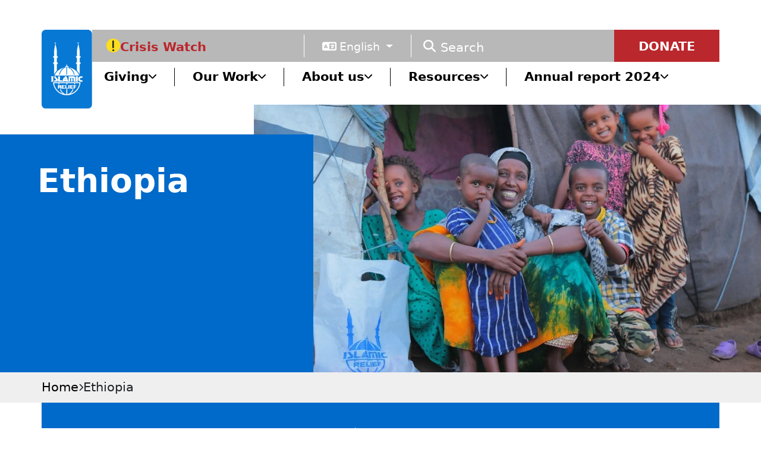

--- FILE ---
content_type: text/html; charset=UTF-8
request_url: https://islamic-relief.org/where_we_work/ethiopia/
body_size: 71085
content:
<!DOCTYPE html> <html lang="en-US"> <head><script>if(navigator.userAgent.match(/MSIE|Internet Explorer/i)||navigator.userAgent.match(/Trident\/7\..*?rv:11/i)){let e=document.location.href;if(!e.match(/[?&]nonitro/)){if(e.indexOf("?")==-1){if(e.indexOf("#")==-1){document.location.href=e+"?nonitro=1"}else{document.location.href=e.replace("#","?nonitro=1#")}}else{if(e.indexOf("#")==-1){document.location.href=e+"&nonitro=1"}else{document.location.href=e.replace("#","&nonitro=1#")}}}}</script><link rel="preconnect" href="https://www.googletagmanager.com" /><link rel="preconnect" href="https://islamic-relief.org" /><meta charset="UTF-8" /><meta http-equiv="Content-Type" content="text/html; charset=utf-8" /><meta name="google-site-verification" content="kuhaB9V6J-z--AGc4sK7AWCdnARck80yzZ7mHlGFQvQ" /><meta name="viewport" content="width=device-width, initial-scale=1, maximum-scale=1, user-scalable=no" /><meta name='robots' content='index, follow, max-image-preview:large, max-snippet:-1, max-video-preview:-1' /><title>Ethiopia - Islamic Relief Worldwide</title><meta property="og:locale" content="en_US" /><meta property="og:type" content="article" /><meta property="og:title" content="Ethiopia" /><meta property="og:url" content="https://islamic-relief.org/where_we_work/ethiopia/" /><meta property="og:site_name" content="Islamic Relief Worldwide" /><meta property="article:publisher" content="https://www.facebook.com/islamicreliefworldwide?ref_type=bookmark" /><meta property="article:modified_time" content="2022-08-11T12:44:40+00:00" /><meta property="og:image" content="https://islamic-relief.org/wp-content/uploads/2022/04/Ethiopia.jpg" /><meta property="og:image:width" content="1920" /><meta property="og:image:height" content="1280" /><meta property="og:image:type" content="image/jpeg" /><meta name="twitter:card" content="summary_large_image" /><meta name="twitter:site" content="@irworldwide" /><meta name="twitter:label1" content="Est. reading time" /><meta name="twitter:data1" content="3 minutes" /><meta name="cdp-version" content="1.5.0" /><meta name="generator" content="Site Kit by Google 1.168.0" /><meta name="generator" content="Elementor 3.34.0; features: additional_custom_breakpoints; settings: css_print_method-external, google_font-enabled, font_display-auto" /><meta name="msapplication-TileImage" content="https://islamic-relief.org/wp-content/uploads/2025/02/cropped-1200x1200px-IR-logo-1-270x270.jpg" /><meta name="generator" content="NitroPack" /><script>var NPSH,NitroScrollHelper;NPSH=NitroScrollHelper=function(){let e=null;const o=window.sessionStorage.getItem("nitroScrollPos");function t(){let e=JSON.parse(window.sessionStorage.getItem("nitroScrollPos"))||{};if(typeof e!=="object"){e={}}e[document.URL]=window.scrollY;window.sessionStorage.setItem("nitroScrollPos",JSON.stringify(e))}window.addEventListener("scroll",function(){if(e!==null){clearTimeout(e)}e=setTimeout(t,200)},{passive:true});let r={};r.getScrollPos=()=>{if(!o){return 0}const e=JSON.parse(o);return e[document.URL]||0};r.isScrolled=()=>{return r.getScrollPos()>document.documentElement.clientHeight*.5};return r}();</script><script>(function(){var a=false;var e=document.documentElement.classList;var i=navigator.userAgent.toLowerCase();var n=["android","iphone","ipad"];var r=n.length;var o;var d=null;for(var t=0;t<r;t++){o=n[t];if(i.indexOf(o)>-1)d=o;if(e.contains(o)){a=true;e.remove(o)}}if(a&&d){e.add(d);if(d=="iphone"||d=="ipad"){e.add("ios")}}})();</script><script type="text/worker" id="nitro-web-worker">var preloadRequests=0;var remainingCount={};var baseURI="";self.onmessage=function(e){switch(e.data.cmd){case"RESOURCE_PRELOAD":var o=e.data.requestId;remainingCount[o]=0;e.data.resources.forEach(function(e){preload(e,function(o){return function(){console.log(o+" DONE: "+e);if(--remainingCount[o]==0){self.postMessage({cmd:"RESOURCE_PRELOAD",requestId:o})}}}(o));remainingCount[o]++});break;case"SET_BASEURI":baseURI=e.data.uri;break}};async function preload(e,o){if(typeof URL!=="undefined"&&baseURI){try{var a=new URL(e,baseURI);e=a.href}catch(e){console.log("Worker error: "+e.message)}}console.log("Preloading "+e);try{var n=new Request(e,{mode:"no-cors",redirect:"follow"});await fetch(n);o()}catch(a){console.log(a);var r=new XMLHttpRequest;r.responseType="blob";r.onload=o;r.onerror=o;r.open("GET",e,true);r.send()}}</script><script id="nprl">(()=>{if(window.NPRL!=undefined)return;(function(e){var t=e.prototype;t.after||(t.after=function(){var e,t=arguments,n=t.length,r=0,i=this,o=i.parentNode,a=Node,c=String,u=document;if(o!==null){while(r<n){(e=t[r])instanceof a?(i=i.nextSibling)!==null?o.insertBefore(e,i):o.appendChild(e):o.appendChild(u.createTextNode(c(e)));++r}}})})(Element);var e,t;e=t=function(){var t=false;var r=window.URL||window.webkitURL;var i=true;var o=true;var a=2;var c=null;var u=null;var d=true;var s=window.nitroGtmExcludes!=undefined;var l=s?JSON.parse(atob(window.nitroGtmExcludes)).map(e=>new RegExp(e)):[];var f;var m;var v=null;var p=null;var g=null;var h={touch:["touchmove","touchend"],default:["mousemove","click","keydown","wheel"]};var E=true;var y=[];var w=false;var b=[];var S=0;var N=0;var L=false;var T=0;var R=null;var O=false;var A=false;var C=false;var P=[];var I=[];var M=[];var k=[];var x=false;var _={};var j=new Map;var B="noModule"in HTMLScriptElement.prototype;var q=requestAnimationFrame||mozRequestAnimationFrame||webkitRequestAnimationFrame||msRequestAnimationFrame;const D="gtm.js?id=";function H(e,t){if(!_[e]){_[e]=[]}_[e].push(t)}function U(e,t){if(_[e]){var n=0,r=_[e];for(var n=0;n<r.length;n++){r[n].call(this,t)}}}function Y(){(function(e,t){var r=null;var i=function(e){r(e)};var o=null;var a={};var c=null;var u=null;var d=0;e.addEventListener(t,function(r){if(["load","DOMContentLoaded"].indexOf(t)!=-1){if(u){Q(function(){e.triggerNitroEvent(t)})}c=true}else if(t=="readystatechange"){d++;n.ogReadyState=d==1?"interactive":"complete";if(u&&u>=d){n.documentReadyState=n.ogReadyState;Q(function(){e.triggerNitroEvent(t)})}}});e.addEventListener(t+"Nitro",function(e){if(["load","DOMContentLoaded"].indexOf(t)!=-1){if(!c){e.preventDefault();e.stopImmediatePropagation()}else{}u=true}else if(t=="readystatechange"){u=n.documentReadyState=="interactive"?1:2;if(d<u){e.preventDefault();e.stopImmediatePropagation()}}});switch(t){case"load":o="onload";break;case"readystatechange":o="onreadystatechange";break;case"pageshow":o="onpageshow";break;default:o=null;break}if(o){Object.defineProperty(e,o,{get:function(){return r},set:function(n){if(typeof n!=="function"){r=null;e.removeEventListener(t+"Nitro",i)}else{if(!r){e.addEventListener(t+"Nitro",i)}r=n}}})}Object.defineProperty(e,"addEventListener"+t,{value:function(r){if(r!=t||!n.startedScriptLoading||document.currentScript&&document.currentScript.hasAttribute("nitro-exclude")){}else{arguments[0]+="Nitro"}e.ogAddEventListener.apply(e,arguments);a[arguments[1]]=arguments[0]}});Object.defineProperty(e,"removeEventListener"+t,{value:function(t){var n=a[arguments[1]];arguments[0]=n;e.ogRemoveEventListener.apply(e,arguments)}});Object.defineProperty(e,"triggerNitroEvent"+t,{value:function(t,n){n=n||e;var r=new Event(t+"Nitro",{bubbles:true});r.isNitroPack=true;Object.defineProperty(r,"type",{get:function(){return t},set:function(){}});Object.defineProperty(r,"target",{get:function(){return n},set:function(){}});e.dispatchEvent(r)}});if(typeof e.triggerNitroEvent==="undefined"){(function(){var t=e.addEventListener;var n=e.removeEventListener;Object.defineProperty(e,"ogAddEventListener",{value:t});Object.defineProperty(e,"ogRemoveEventListener",{value:n});Object.defineProperty(e,"addEventListener",{value:function(n){var r="addEventListener"+n;if(typeof e[r]!=="undefined"){e[r].apply(e,arguments)}else{t.apply(e,arguments)}},writable:true});Object.defineProperty(e,"removeEventListener",{value:function(t){var r="removeEventListener"+t;if(typeof e[r]!=="undefined"){e[r].apply(e,arguments)}else{n.apply(e,arguments)}}});Object.defineProperty(e,"triggerNitroEvent",{value:function(t,n){var r="triggerNitroEvent"+t;if(typeof e[r]!=="undefined"){e[r].apply(e,arguments)}}})})()}}).apply(null,arguments)}Y(window,"load");Y(window,"pageshow");Y(window,"DOMContentLoaded");Y(document,"DOMContentLoaded");Y(document,"readystatechange");try{var F=new Worker(r.createObjectURL(new Blob([document.getElementById("nitro-web-worker").textContent],{type:"text/javascript"})))}catch(e){var F=new Worker("data:text/javascript;base64,"+btoa(document.getElementById("nitro-web-worker").textContent))}F.onmessage=function(e){if(e.data.cmd=="RESOURCE_PRELOAD"){U(e.data.requestId,e)}};if(typeof document.baseURI!=="undefined"){F.postMessage({cmd:"SET_BASEURI",uri:document.baseURI})}var G=function(e){if(--S==0){Q(K)}};var W=function(e){e.target.removeEventListener("load",W);e.target.removeEventListener("error",W);e.target.removeEventListener("nitroTimeout",W);if(e.type!="nitroTimeout"){clearTimeout(e.target.nitroTimeout)}if(--N==0&&S==0){Q(J)}};var X=function(e){var t=e.textContent;try{var n=r.createObjectURL(new Blob([t.replace(/^(?:<!--)?(.*?)(?:-->)?$/gm,"$1")],{type:"text/javascript"}))}catch(e){var n="data:text/javascript;base64,"+btoa(t.replace(/^(?:<!--)?(.*?)(?:-->)?$/gm,"$1"))}return n};var K=function(){n.documentReadyState="interactive";document.triggerNitroEvent("readystatechange");document.triggerNitroEvent("DOMContentLoaded");if(window.pageYOffset||window.pageXOffset){window.dispatchEvent(new Event("scroll"))}A=true;Q(function(){if(N==0){Q(J)}Q($)})};var J=function(){if(!A||O)return;O=true;R.disconnect();en();n.documentReadyState="complete";document.triggerNitroEvent("readystatechange");window.triggerNitroEvent("load",document);window.triggerNitroEvent("pageshow",document);if(window.pageYOffset||window.pageXOffset||location.hash){let e=typeof history.scrollRestoration!=="undefined"&&history.scrollRestoration=="auto";if(e&&typeof NPSH!=="undefined"&&NPSH.getScrollPos()>0&&window.pageYOffset>document.documentElement.clientHeight*.5){window.scrollTo(0,NPSH.getScrollPos())}else if(location.hash){try{let e=document.querySelector(location.hash);if(e){e.scrollIntoView()}}catch(e){}}}var e=null;if(a==1){e=eo}else{e=eu}Q(e)};var Q=function(e){setTimeout(e,0)};var V=function(e){if(e.type=="touchend"||e.type=="click"){g=e}};var $=function(){if(d&&g){setTimeout(function(e){return function(){var t=function(e,t,n){var r=new Event(e,{bubbles:true,cancelable:true});if(e=="click"){r.clientX=t;r.clientY=n}else{r.touches=[{clientX:t,clientY:n}]}return r};var n;if(e.type=="touchend"){var r=e.changedTouches[0];n=document.elementFromPoint(r.clientX,r.clientY);n.dispatchEvent(t("touchstart"),r.clientX,r.clientY);n.dispatchEvent(t("touchend"),r.clientX,r.clientY);n.dispatchEvent(t("click"),r.clientX,r.clientY)}else if(e.type=="click"){n=document.elementFromPoint(e.clientX,e.clientY);n.dispatchEvent(t("click"),e.clientX,e.clientY)}}}(g),150);g=null}};var z=function(e){if(e.tagName=="SCRIPT"&&!e.hasAttribute("data-nitro-for-id")&&!e.hasAttribute("nitro-document-write")||e.tagName=="IMG"&&(e.hasAttribute("src")||e.hasAttribute("srcset"))||e.tagName=="IFRAME"&&e.hasAttribute("src")||e.tagName=="LINK"&&e.hasAttribute("href")&&e.hasAttribute("rel")&&e.getAttribute("rel")=="stylesheet"){if(e.tagName==="IFRAME"&&e.src.indexOf("about:blank")>-1){return}var t="";switch(e.tagName){case"LINK":t=e.href;break;case"IMG":if(k.indexOf(e)>-1)return;t=e.srcset||e.src;break;default:t=e.src;break}var n=e.getAttribute("type");if(!t&&e.tagName!=="SCRIPT")return;if((e.tagName=="IMG"||e.tagName=="LINK")&&(t.indexOf("data:")===0||t.indexOf("blob:")===0))return;if(e.tagName=="SCRIPT"&&n&&n!=="text/javascript"&&n!=="application/javascript"){if(n!=="module"||!B)return}if(e.tagName==="SCRIPT"){if(k.indexOf(e)>-1)return;if(e.noModule&&B){return}let t=null;if(document.currentScript){if(document.currentScript.src&&document.currentScript.src.indexOf(D)>-1){t=document.currentScript}if(document.currentScript.hasAttribute("data-nitro-gtm-id")){e.setAttribute("data-nitro-gtm-id",document.currentScript.getAttribute("data-nitro-gtm-id"))}}else if(window.nitroCurrentScript){if(window.nitroCurrentScript.src&&window.nitroCurrentScript.src.indexOf(D)>-1){t=window.nitroCurrentScript}}if(t&&s){let n=false;for(const t of l){n=e.src?t.test(e.src):t.test(e.textContent);if(n){break}}if(!n){e.type="text/googletagmanagerscript";let n=t.hasAttribute("data-nitro-gtm-id")?t.getAttribute("data-nitro-gtm-id"):t.id;if(!j.has(n)){j.set(n,[])}let r=j.get(n);r.push(e);return}}if(!e.src){if(e.textContent.length>0){e.textContent+="\n;if(document.currentScript.nitroTimeout) {clearTimeout(document.currentScript.nitroTimeout);}; setTimeout(function() { this.dispatchEvent(new Event('load')); }.bind(document.currentScript), 0);"}else{return}}else{}k.push(e)}if(!e.hasOwnProperty("nitroTimeout")){N++;e.addEventListener("load",W,true);e.addEventListener("error",W,true);e.addEventListener("nitroTimeout",W,true);e.nitroTimeout=setTimeout(function(){console.log("Resource timed out",e);e.dispatchEvent(new Event("nitroTimeout"))},5e3)}}};var Z=function(e){if(e.hasOwnProperty("nitroTimeout")&&e.nitroTimeout){clearTimeout(e.nitroTimeout);e.nitroTimeout=null;e.dispatchEvent(new Event("nitroTimeout"))}};document.documentElement.addEventListener("load",function(e){if(e.target.tagName=="SCRIPT"||e.target.tagName=="IMG"){k.push(e.target)}},true);document.documentElement.addEventListener("error",function(e){if(e.target.tagName=="SCRIPT"||e.target.tagName=="IMG"){k.push(e.target)}},true);var ee=["appendChild","replaceChild","insertBefore","prepend","append","before","after","replaceWith","insertAdjacentElement"];var et=function(){if(s){window._nitro_setTimeout=window.setTimeout;window.setTimeout=function(e,t,...n){let r=document.currentScript||window.nitroCurrentScript;if(!r||r.src&&r.src.indexOf(D)==-1){return window._nitro_setTimeout.call(window,e,t,...n)}return window._nitro_setTimeout.call(window,function(e,t){return function(...n){window.nitroCurrentScript=e;t(...n)}}(r,e),t,...n)}}ee.forEach(function(e){HTMLElement.prototype["og"+e]=HTMLElement.prototype[e];HTMLElement.prototype[e]=function(...t){if(this.parentNode||this===document.documentElement){switch(e){case"replaceChild":case"insertBefore":t.pop();break;case"insertAdjacentElement":t.shift();break}t.forEach(function(e){if(!e)return;if(e.tagName=="SCRIPT"){z(e)}else{if(e.children&&e.children.length>0){e.querySelectorAll("script").forEach(z)}}})}return this["og"+e].apply(this,arguments)}})};var en=function(){if(s&&typeof window._nitro_setTimeout==="function"){window.setTimeout=window._nitro_setTimeout}ee.forEach(function(e){HTMLElement.prototype[e]=HTMLElement.prototype["og"+e]})};var er=async function(){if(o){ef(f);ef(V);if(v){clearTimeout(v);v=null}}if(T===1){L=true;return}else if(T===0){T=-1}n.startedScriptLoading=true;Object.defineProperty(document,"readyState",{get:function(){return n.documentReadyState},set:function(){}});var e=document.documentElement;var t={attributes:true,attributeFilter:["src"],childList:true,subtree:true};R=new MutationObserver(function(e,t){e.forEach(function(e){if(e.type=="childList"&&e.addedNodes.length>0){e.addedNodes.forEach(function(e){if(!document.documentElement.contains(e)){return}if(e.tagName=="IMG"||e.tagName=="IFRAME"||e.tagName=="LINK"){z(e)}})}if(e.type=="childList"&&e.removedNodes.length>0){e.removedNodes.forEach(function(e){if(e.tagName=="IFRAME"||e.tagName=="LINK"){Z(e)}})}if(e.type=="attributes"){var t=e.target;if(!document.documentElement.contains(t)){return}if(t.tagName=="IFRAME"||t.tagName=="LINK"||t.tagName=="IMG"||t.tagName=="SCRIPT"){z(t)}}})});R.observe(e,t);if(!s){et()}await Promise.all(P);var r=b.shift();var i=null;var a=false;while(r){var c;var u=JSON.parse(atob(r.meta));var d=u.delay;if(r.type=="inline"){var l=document.getElementById(r.id);if(l){l.remove()}else{r=b.shift();continue}c=X(l);if(c===false){r=b.shift();continue}}else{c=r.src}if(!a&&r.type!="inline"&&(typeof u.attributes.async!="undefined"||typeof u.attributes.defer!="undefined")){if(i===null){i=r}else if(i===r){a=true}if(!a){b.push(r);r=b.shift();continue}}var m=document.createElement("script");m.src=c;m.setAttribute("data-nitro-for-id",r.id);for(var p in u.attributes){try{if(u.attributes[p]===false){m.setAttribute(p,"")}else{m.setAttribute(p,u.attributes[p])}}catch(e){console.log("Error while setting script attribute",m,e)}}m.async=false;if(u.canonicalLink!=""&&Object.getOwnPropertyDescriptor(m,"src")?.configurable!==false){(e=>{Object.defineProperty(m,"src",{get:function(){return e.canonicalLink},set:function(){}})})(u)}if(d){setTimeout((function(e,t){var n=document.querySelector("[data-nitro-marker-id='"+t+"']");if(n){n.after(e)}else{document.head.appendChild(e)}}).bind(null,m,r.id),d)}else{m.addEventListener("load",G);m.addEventListener("error",G);if(!m.noModule||!B){S++}var g=document.querySelector("[data-nitro-marker-id='"+r.id+"']");if(g){Q(function(e,t){return function(){e.after(t)}}(g,m))}else{Q(function(e){return function(){document.head.appendChild(e)}}(m))}}r=b.shift()}};var ei=function(){var e=document.getElementById("nitro-deferred-styles");var t=document.createElement("div");t.innerHTML=e.textContent;return t};var eo=async function(e){isPreload=e&&e.type=="NitroPreload";if(!isPreload){T=-1;E=false;if(o){ef(f);ef(V);if(v){clearTimeout(v);v=null}}}if(w===false){var t=ei();let e=t.querySelectorAll('style,link[rel="stylesheet"]');w=e.length;if(w){let e=document.getElementById("nitro-deferred-styles-marker");e.replaceWith.apply(e,t.childNodes)}else if(isPreload){Q(ed)}else{es()}}else if(w===0&&!isPreload){es()}};var ea=function(){var e=ei();var t=e.childNodes;var n;var r=[];for(var i=0;i<t.length;i++){n=t[i];if(n.href){r.push(n.href)}}var o="css-preload";H(o,function(e){eo(new Event("NitroPreload"))});if(r.length){F.postMessage({cmd:"RESOURCE_PRELOAD",resources:r,requestId:o})}else{Q(function(){U(o)})}};var ec=function(){if(T===-1)return;T=1;var e=[];var t,n;for(var r=0;r<b.length;r++){t=b[r];if(t.type!="inline"){if(t.src){n=JSON.parse(atob(t.meta));if(n.delay)continue;if(n.attributes.type&&n.attributes.type=="module"&&!B)continue;e.push(t.src)}}}if(e.length){var i="js-preload";H(i,function(e){T=2;if(L){Q(er)}});F.postMessage({cmd:"RESOURCE_PRELOAD",resources:e,requestId:i})}};var eu=function(){while(I.length){style=I.shift();if(style.hasAttribute("nitropack-onload")){style.setAttribute("onload",style.getAttribute("nitropack-onload"));Q(function(e){return function(){e.dispatchEvent(new Event("load"))}}(style))}}while(M.length){style=M.shift();if(style.hasAttribute("nitropack-onerror")){style.setAttribute("onerror",style.getAttribute("nitropack-onerror"));Q(function(e){return function(){e.dispatchEvent(new Event("error"))}}(style))}}};var ed=function(){if(!x){if(i){Q(function(){var e=document.getElementById("nitro-critical-css");if(e){e.remove()}})}x=true;onStylesLoadEvent=new Event("NitroStylesLoaded");onStylesLoadEvent.isNitroPack=true;window.dispatchEvent(onStylesLoadEvent)}};var es=function(){if(a==2){Q(er)}else{eu()}};var el=function(e){m.forEach(function(t){document.addEventListener(t,e,true)})};var ef=function(e){m.forEach(function(t){document.removeEventListener(t,e,true)})};if(s){et()}return{setAutoRemoveCriticalCss:function(e){i=e},registerScript:function(e,t,n){b.push({type:"remote",src:e,id:t,meta:n})},registerInlineScript:function(e,t){b.push({type:"inline",id:e,meta:t})},registerStyle:function(e,t,n){y.push({href:e,rel:t,media:n})},onLoadStyle:function(e){I.push(e);if(w!==false&&--w==0){Q(ed);if(E){E=false}else{es()}}},onErrorStyle:function(e){M.push(e);if(w!==false&&--w==0){Q(ed);if(E){E=false}else{es()}}},loadJs:function(e,t){if(!e.src){var n=X(e);if(n!==false){e.src=n;e.textContent=""}}if(t){Q(function(e,t){return function(){e.after(t)}}(t,e))}else{Q(function(e){return function(){document.head.appendChild(e)}}(e))}},loadQueuedResources:async function(){window.dispatchEvent(new Event("NitroBootStart"));if(p){clearTimeout(p);p=null}window.removeEventListener("load",e.loadQueuedResources);f=a==1?er:eo;if(!o||g){Q(f)}else{if(navigator.userAgent.indexOf(" Edge/")==-1){ea();H("css-preload",ec)}el(f);if(u){if(c){v=setTimeout(f,c)}}else{}}},fontPreload:function(e){var t="critical-fonts";H(t,function(e){document.getElementById("nitro-critical-fonts").type="text/css"});F.postMessage({cmd:"RESOURCE_PRELOAD",resources:e,requestId:t})},boot:function(){if(t)return;t=true;C=typeof NPSH!=="undefined"&&NPSH.isScrolled();let n=document.prerendering;if(location.hash||C||n){o=false}m=h.default.concat(h.touch);p=setTimeout(e.loadQueuedResources,1500);el(V);if(C){e.loadQueuedResources()}else{window.addEventListener("load",e.loadQueuedResources)}},addPrerequisite:function(e){P.push(e)},getTagManagerNodes:function(e){if(!e)return j;return j.get(e)??[]}}}();var n,r;n=r=function(){var t=document.write;return{documentWrite:function(n,r){if(n&&n.hasAttribute("nitro-exclude")){return t.call(document,r)}var i=null;if(n.documentWriteContainer){i=n.documentWriteContainer}else{i=document.createElement("span");n.documentWriteContainer=i}var o=null;if(n){if(n.hasAttribute("data-nitro-for-id")){o=document.querySelector('template[data-nitro-marker-id="'+n.getAttribute("data-nitro-for-id")+'"]')}else{o=n}}i.innerHTML+=r;i.querySelectorAll("script").forEach(function(e){e.setAttribute("nitro-document-write","")});if(!i.parentNode){if(o){o.parentNode.insertBefore(i,o)}else{document.body.appendChild(i)}}var a=document.createElement("span");a.innerHTML=r;var c=a.querySelectorAll("script");if(c.length){c.forEach(function(t){var n=t.getAttributeNames();var r=document.createElement("script");n.forEach(function(e){r.setAttribute(e,t.getAttribute(e))});r.async=false;if(!t.src&&t.textContent){r.textContent=t.textContent}e.loadJs(r,o)})}},TrustLogo:function(e,t){var n=document.getElementById(e);var r=document.createElement("img");r.src=t;n.parentNode.insertBefore(r,n)},documentReadyState:"loading",ogReadyState:document.readyState,startedScriptLoading:false,loadScriptDelayed:function(e,t){setTimeout(function(){var t=document.createElement("script");t.src=e;document.head.appendChild(t)},t)}}}();document.write=function(e){n.documentWrite(document.currentScript,e)};document.writeln=function(e){n.documentWrite(document.currentScript,e+"\n")};window.NPRL=e;window.NitroResourceLoader=t;window.NPh=n;window.NitroPackHelper=r})();</script><template id="nitro-deferred-styles-marker"></template><style id="nitro-fonts">@font-face{font-family:"Font Awesome 6 Brands";font-style:normal;font-weight:400;font-display:swap;src:url("https://islamic-relief.org/nitropack_static/snrwPIAUOfMttfLeXcYGvYfbOewzgAul/assets/static/source/rev-60f7854/cdnjs.cloudflare.com/ajax/libs/font-awesome/6.7.2/webfonts/fa-brands-400.woff2") format("woff2")}@font-face{font-family:"Font Awesome 6 Free";font-style:normal;font-weight:400;font-display:swap;src:url("https://islamic-relief.org/nitropack_static/snrwPIAUOfMttfLeXcYGvYfbOewzgAul/assets/static/source/rev-60f7854/cdnjs.cloudflare.com/ajax/libs/font-awesome/6.7.2/webfonts/fa-regular-400.woff2") format("woff2")}@font-face{font-family:"Font Awesome 6 Free";font-style:normal;font-weight:900;font-display:swap;src:url("https://islamic-relief.org/nitropack_static/snrwPIAUOfMttfLeXcYGvYfbOewzgAul/assets/static/source/rev-60f7854/cdnjs.cloudflare.com/ajax/libs/font-awesome/6.7.2/webfonts/fa-solid-900.woff2") format("woff2")}@font-face{font-family:"Poppins";font-style:italic;font-weight:100;font-display:swap;src:url("https://fonts.gstatic.com/s/poppins/v24/pxiAyp8kv8JHgFVrJJLmE0tDMPKhSkFEkm8.woff2") format("woff2");unicode-range:U+0900-097F,U+1CD0-1CF9,U+200C-200D,U+20A8,U+20B9,U+20F0,U+25CC,U+A830-A839,U+A8E0-A8FF,U+11B00-11B09}@font-face{font-family:"Poppins";font-style:italic;font-weight:100;font-display:swap;src:url("https://fonts.gstatic.com/s/poppins/v24/pxiAyp8kv8JHgFVrJJLmE0tMMPKhSkFEkm8.woff2") format("woff2");unicode-range:U+0100-02BA,U+02BD-02C5,U+02C7-02CC,U+02CE-02D7,U+02DD-02FF,U+0304,U+0308,U+0329,U+1D00-1DBF,U+1E00-1E9F,U+1EF2-1EFF,U+2020,U+20A0-20AB,U+20AD-20C0,U+2113,U+2C60-2C7F,U+A720-A7FF}@font-face{font-family:"Poppins";font-style:italic;font-weight:100;font-display:swap;src:url("https://fonts.gstatic.com/s/poppins/v24/pxiAyp8kv8JHgFVrJJLmE0tCMPKhSkFE.woff2") format("woff2");unicode-range:U+0000-00FF,U+0131,U+0152-0153,U+02BB-02BC,U+02C6,U+02DA,U+02DC,U+0304,U+0308,U+0329,U+2000-206F,U+20AC,U+2122,U+2191,U+2193,U+2212,U+2215,U+FEFF,U+FFFD}@font-face{font-family:"Poppins";font-style:italic;font-weight:200;font-display:swap;src:url("https://fonts.gstatic.com/s/poppins/v24/pxiDyp8kv8JHgFVrJJLmv1pVFteOYktMqlap.woff2") format("woff2");unicode-range:U+0900-097F,U+1CD0-1CF9,U+200C-200D,U+20A8,U+20B9,U+20F0,U+25CC,U+A830-A839,U+A8E0-A8FF,U+11B00-11B09}@font-face{font-family:"Poppins";font-style:italic;font-weight:200;font-display:swap;src:url("https://fonts.gstatic.com/s/poppins/v24/pxiDyp8kv8JHgFVrJJLmv1pVGdeOYktMqlap.woff2") format("woff2");unicode-range:U+0100-02BA,U+02BD-02C5,U+02C7-02CC,U+02CE-02D7,U+02DD-02FF,U+0304,U+0308,U+0329,U+1D00-1DBF,U+1E00-1E9F,U+1EF2-1EFF,U+2020,U+20A0-20AB,U+20AD-20C0,U+2113,U+2C60-2C7F,U+A720-A7FF}@font-face{font-family:"Poppins";font-style:italic;font-weight:200;font-display:swap;src:url("https://fonts.gstatic.com/s/poppins/v24/pxiDyp8kv8JHgFVrJJLmv1pVF9eOYktMqg.woff2") format("woff2");unicode-range:U+0000-00FF,U+0131,U+0152-0153,U+02BB-02BC,U+02C6,U+02DA,U+02DC,U+0304,U+0308,U+0329,U+2000-206F,U+20AC,U+2122,U+2191,U+2193,U+2212,U+2215,U+FEFF,U+FFFD}@font-face{font-family:"Poppins";font-style:italic;font-weight:300;font-display:swap;src:url("https://fonts.gstatic.com/s/poppins/v24/pxiDyp8kv8JHgFVrJJLm21lVFteOYktMqlap.woff2") format("woff2");unicode-range:U+0900-097F,U+1CD0-1CF9,U+200C-200D,U+20A8,U+20B9,U+20F0,U+25CC,U+A830-A839,U+A8E0-A8FF,U+11B00-11B09}@font-face{font-family:"Poppins";font-style:italic;font-weight:300;font-display:swap;src:url("https://fonts.gstatic.com/s/poppins/v24/pxiDyp8kv8JHgFVrJJLm21lVGdeOYktMqlap.woff2") format("woff2");unicode-range:U+0100-02BA,U+02BD-02C5,U+02C7-02CC,U+02CE-02D7,U+02DD-02FF,U+0304,U+0308,U+0329,U+1D00-1DBF,U+1E00-1E9F,U+1EF2-1EFF,U+2020,U+20A0-20AB,U+20AD-20C0,U+2113,U+2C60-2C7F,U+A720-A7FF}@font-face{font-family:"Poppins";font-style:italic;font-weight:300;font-display:swap;src:url("https://fonts.gstatic.com/s/poppins/v24/pxiDyp8kv8JHgFVrJJLm21lVF9eOYktMqg.woff2") format("woff2");unicode-range:U+0000-00FF,U+0131,U+0152-0153,U+02BB-02BC,U+02C6,U+02DA,U+02DC,U+0304,U+0308,U+0329,U+2000-206F,U+20AC,U+2122,U+2191,U+2193,U+2212,U+2215,U+FEFF,U+FFFD}@font-face{font-family:"Poppins";font-style:italic;font-weight:400;font-display:swap;src:url("https://fonts.gstatic.com/s/poppins/v24/pxiGyp8kv8JHgFVrJJLucXtAOvWDSHFF.woff2") format("woff2");unicode-range:U+0900-097F,U+1CD0-1CF9,U+200C-200D,U+20A8,U+20B9,U+20F0,U+25CC,U+A830-A839,U+A8E0-A8FF,U+11B00-11B09}@font-face{font-family:"Poppins";font-style:italic;font-weight:400;font-display:swap;src:url("https://fonts.gstatic.com/s/poppins/v24/pxiGyp8kv8JHgFVrJJLufntAOvWDSHFF.woff2") format("woff2");unicode-range:U+0100-02BA,U+02BD-02C5,U+02C7-02CC,U+02CE-02D7,U+02DD-02FF,U+0304,U+0308,U+0329,U+1D00-1DBF,U+1E00-1E9F,U+1EF2-1EFF,U+2020,U+20A0-20AB,U+20AD-20C0,U+2113,U+2C60-2C7F,U+A720-A7FF}@font-face{font-family:"Poppins";font-style:italic;font-weight:400;font-display:swap;src:url("https://fonts.gstatic.com/s/poppins/v24/pxiGyp8kv8JHgFVrJJLucHtAOvWDSA.woff2") format("woff2");unicode-range:U+0000-00FF,U+0131,U+0152-0153,U+02BB-02BC,U+02C6,U+02DA,U+02DC,U+0304,U+0308,U+0329,U+2000-206F,U+20AC,U+2122,U+2191,U+2193,U+2212,U+2215,U+FEFF,U+FFFD}@font-face{font-family:"Poppins";font-style:italic;font-weight:500;font-display:swap;src:url("https://fonts.gstatic.com/s/poppins/v24/pxiDyp8kv8JHgFVrJJLmg1hVFteOYktMqlap.woff2") format("woff2");unicode-range:U+0900-097F,U+1CD0-1CF9,U+200C-200D,U+20A8,U+20B9,U+20F0,U+25CC,U+A830-A839,U+A8E0-A8FF,U+11B00-11B09}@font-face{font-family:"Poppins";font-style:italic;font-weight:500;font-display:swap;src:url("https://fonts.gstatic.com/s/poppins/v24/pxiDyp8kv8JHgFVrJJLmg1hVGdeOYktMqlap.woff2") format("woff2");unicode-range:U+0100-02BA,U+02BD-02C5,U+02C7-02CC,U+02CE-02D7,U+02DD-02FF,U+0304,U+0308,U+0329,U+1D00-1DBF,U+1E00-1E9F,U+1EF2-1EFF,U+2020,U+20A0-20AB,U+20AD-20C0,U+2113,U+2C60-2C7F,U+A720-A7FF}@font-face{font-family:"Poppins";font-style:italic;font-weight:500;font-display:swap;src:url("https://fonts.gstatic.com/s/poppins/v24/pxiDyp8kv8JHgFVrJJLmg1hVF9eOYktMqg.woff2") format("woff2");unicode-range:U+0000-00FF,U+0131,U+0152-0153,U+02BB-02BC,U+02C6,U+02DA,U+02DC,U+0304,U+0308,U+0329,U+2000-206F,U+20AC,U+2122,U+2191,U+2193,U+2212,U+2215,U+FEFF,U+FFFD}@font-face{font-family:"Poppins";font-style:italic;font-weight:600;font-display:swap;src:url("https://fonts.gstatic.com/s/poppins/v24/pxiDyp8kv8JHgFVrJJLmr19VFteOYktMqlap.woff2") format("woff2");unicode-range:U+0900-097F,U+1CD0-1CF9,U+200C-200D,U+20A8,U+20B9,U+20F0,U+25CC,U+A830-A839,U+A8E0-A8FF,U+11B00-11B09}@font-face{font-family:"Poppins";font-style:italic;font-weight:600;font-display:swap;src:url("https://fonts.gstatic.com/s/poppins/v24/pxiDyp8kv8JHgFVrJJLmr19VGdeOYktMqlap.woff2") format("woff2");unicode-range:U+0100-02BA,U+02BD-02C5,U+02C7-02CC,U+02CE-02D7,U+02DD-02FF,U+0304,U+0308,U+0329,U+1D00-1DBF,U+1E00-1E9F,U+1EF2-1EFF,U+2020,U+20A0-20AB,U+20AD-20C0,U+2113,U+2C60-2C7F,U+A720-A7FF}@font-face{font-family:"Poppins";font-style:italic;font-weight:600;font-display:swap;src:url("https://fonts.gstatic.com/s/poppins/v24/pxiDyp8kv8JHgFVrJJLmr19VF9eOYktMqg.woff2") format("woff2");unicode-range:U+0000-00FF,U+0131,U+0152-0153,U+02BB-02BC,U+02C6,U+02DA,U+02DC,U+0304,U+0308,U+0329,U+2000-206F,U+20AC,U+2122,U+2191,U+2193,U+2212,U+2215,U+FEFF,U+FFFD}@font-face{font-family:"Poppins";font-style:italic;font-weight:700;font-display:swap;src:url("https://fonts.gstatic.com/s/poppins/v24/pxiDyp8kv8JHgFVrJJLmy15VFteOYktMqlap.woff2") format("woff2");unicode-range:U+0900-097F,U+1CD0-1CF9,U+200C-200D,U+20A8,U+20B9,U+20F0,U+25CC,U+A830-A839,U+A8E0-A8FF,U+11B00-11B09}@font-face{font-family:"Poppins";font-style:italic;font-weight:700;font-display:swap;src:url("https://fonts.gstatic.com/s/poppins/v24/pxiDyp8kv8JHgFVrJJLmy15VGdeOYktMqlap.woff2") format("woff2");unicode-range:U+0100-02BA,U+02BD-02C5,U+02C7-02CC,U+02CE-02D7,U+02DD-02FF,U+0304,U+0308,U+0329,U+1D00-1DBF,U+1E00-1E9F,U+1EF2-1EFF,U+2020,U+20A0-20AB,U+20AD-20C0,U+2113,U+2C60-2C7F,U+A720-A7FF}@font-face{font-family:"Poppins";font-style:italic;font-weight:700;font-display:swap;src:url("https://fonts.gstatic.com/s/poppins/v24/pxiDyp8kv8JHgFVrJJLmy15VF9eOYktMqg.woff2") format("woff2");unicode-range:U+0000-00FF,U+0131,U+0152-0153,U+02BB-02BC,U+02C6,U+02DA,U+02DC,U+0304,U+0308,U+0329,U+2000-206F,U+20AC,U+2122,U+2191,U+2193,U+2212,U+2215,U+FEFF,U+FFFD}@font-face{font-family:"Poppins";font-style:italic;font-weight:800;font-display:swap;src:url("https://fonts.gstatic.com/s/poppins/v24/pxiDyp8kv8JHgFVrJJLm111VFteOYktMqlap.woff2") format("woff2");unicode-range:U+0900-097F,U+1CD0-1CF9,U+200C-200D,U+20A8,U+20B9,U+20F0,U+25CC,U+A830-A839,U+A8E0-A8FF,U+11B00-11B09}@font-face{font-family:"Poppins";font-style:italic;font-weight:800;font-display:swap;src:url("https://fonts.gstatic.com/s/poppins/v24/pxiDyp8kv8JHgFVrJJLm111VGdeOYktMqlap.woff2") format("woff2");unicode-range:U+0100-02BA,U+02BD-02C5,U+02C7-02CC,U+02CE-02D7,U+02DD-02FF,U+0304,U+0308,U+0329,U+1D00-1DBF,U+1E00-1E9F,U+1EF2-1EFF,U+2020,U+20A0-20AB,U+20AD-20C0,U+2113,U+2C60-2C7F,U+A720-A7FF}@font-face{font-family:"Poppins";font-style:italic;font-weight:800;font-display:swap;src:url("https://fonts.gstatic.com/s/poppins/v24/pxiDyp8kv8JHgFVrJJLm111VF9eOYktMqg.woff2") format("woff2");unicode-range:U+0000-00FF,U+0131,U+0152-0153,U+02BB-02BC,U+02C6,U+02DA,U+02DC,U+0304,U+0308,U+0329,U+2000-206F,U+20AC,U+2122,U+2191,U+2193,U+2212,U+2215,U+FEFF,U+FFFD}@font-face{font-family:"Poppins";font-style:italic;font-weight:900;font-display:swap;src:url("https://fonts.gstatic.com/s/poppins/v24/pxiDyp8kv8JHgFVrJJLm81xVFteOYktMqlap.woff2") format("woff2");unicode-range:U+0900-097F,U+1CD0-1CF9,U+200C-200D,U+20A8,U+20B9,U+20F0,U+25CC,U+A830-A839,U+A8E0-A8FF,U+11B00-11B09}@font-face{font-family:"Poppins";font-style:italic;font-weight:900;font-display:swap;src:url("https://fonts.gstatic.com/s/poppins/v24/pxiDyp8kv8JHgFVrJJLm81xVGdeOYktMqlap.woff2") format("woff2");unicode-range:U+0100-02BA,U+02BD-02C5,U+02C7-02CC,U+02CE-02D7,U+02DD-02FF,U+0304,U+0308,U+0329,U+1D00-1DBF,U+1E00-1E9F,U+1EF2-1EFF,U+2020,U+20A0-20AB,U+20AD-20C0,U+2113,U+2C60-2C7F,U+A720-A7FF}@font-face{font-family:"Poppins";font-style:italic;font-weight:900;font-display:swap;src:url("https://fonts.gstatic.com/s/poppins/v24/pxiDyp8kv8JHgFVrJJLm81xVF9eOYktMqg.woff2") format("woff2");unicode-range:U+0000-00FF,U+0131,U+0152-0153,U+02BB-02BC,U+02C6,U+02DA,U+02DC,U+0304,U+0308,U+0329,U+2000-206F,U+20AC,U+2122,U+2191,U+2193,U+2212,U+2215,U+FEFF,U+FFFD}@font-face{font-family:"Poppins";font-style:normal;font-weight:100;font-display:swap;src:url("https://fonts.gstatic.com/s/poppins/v24/pxiGyp8kv8JHgFVrLPTucXtAOvWDSHFF.woff2") format("woff2");unicode-range:U+0900-097F,U+1CD0-1CF9,U+200C-200D,U+20A8,U+20B9,U+20F0,U+25CC,U+A830-A839,U+A8E0-A8FF,U+11B00-11B09}@font-face{font-family:"Poppins";font-style:normal;font-weight:100;font-display:swap;src:url("https://fonts.gstatic.com/s/poppins/v24/pxiGyp8kv8JHgFVrLPTufntAOvWDSHFF.woff2") format("woff2");unicode-range:U+0100-02BA,U+02BD-02C5,U+02C7-02CC,U+02CE-02D7,U+02DD-02FF,U+0304,U+0308,U+0329,U+1D00-1DBF,U+1E00-1E9F,U+1EF2-1EFF,U+2020,U+20A0-20AB,U+20AD-20C0,U+2113,U+2C60-2C7F,U+A720-A7FF}@font-face{font-family:"Poppins";font-style:normal;font-weight:100;font-display:swap;src:url("https://fonts.gstatic.com/s/poppins/v24/pxiGyp8kv8JHgFVrLPTucHtAOvWDSA.woff2") format("woff2");unicode-range:U+0000-00FF,U+0131,U+0152-0153,U+02BB-02BC,U+02C6,U+02DA,U+02DC,U+0304,U+0308,U+0329,U+2000-206F,U+20AC,U+2122,U+2191,U+2193,U+2212,U+2215,U+FEFF,U+FFFD}@font-face{font-family:"Poppins";font-style:normal;font-weight:200;font-display:swap;src:url("https://fonts.gstatic.com/s/poppins/v24/pxiByp8kv8JHgFVrLFj_Z11lFd2JQEl8qw.woff2") format("woff2");unicode-range:U+0900-097F,U+1CD0-1CF9,U+200C-200D,U+20A8,U+20B9,U+20F0,U+25CC,U+A830-A839,U+A8E0-A8FF,U+11B00-11B09}@font-face{font-family:"Poppins";font-style:normal;font-weight:200;font-display:swap;src:url("https://fonts.gstatic.com/s/poppins/v24/pxiByp8kv8JHgFVrLFj_Z1JlFd2JQEl8qw.woff2") format("woff2");unicode-range:U+0100-02BA,U+02BD-02C5,U+02C7-02CC,U+02CE-02D7,U+02DD-02FF,U+0304,U+0308,U+0329,U+1D00-1DBF,U+1E00-1E9F,U+1EF2-1EFF,U+2020,U+20A0-20AB,U+20AD-20C0,U+2113,U+2C60-2C7F,U+A720-A7FF}@font-face{font-family:"Poppins";font-style:normal;font-weight:200;font-display:swap;src:url("https://fonts.gstatic.com/s/poppins/v24/pxiByp8kv8JHgFVrLFj_Z1xlFd2JQEk.woff2") format("woff2");unicode-range:U+0000-00FF,U+0131,U+0152-0153,U+02BB-02BC,U+02C6,U+02DA,U+02DC,U+0304,U+0308,U+0329,U+2000-206F,U+20AC,U+2122,U+2191,U+2193,U+2212,U+2215,U+FEFF,U+FFFD}@font-face{font-family:"Poppins";font-style:normal;font-weight:300;font-display:swap;src:url("https://fonts.gstatic.com/s/poppins/v24/pxiByp8kv8JHgFVrLDz8Z11lFd2JQEl8qw.woff2") format("woff2");unicode-range:U+0900-097F,U+1CD0-1CF9,U+200C-200D,U+20A8,U+20B9,U+20F0,U+25CC,U+A830-A839,U+A8E0-A8FF,U+11B00-11B09}@font-face{font-family:"Poppins";font-style:normal;font-weight:300;font-display:swap;src:url("https://fonts.gstatic.com/s/poppins/v24/pxiByp8kv8JHgFVrLDz8Z1JlFd2JQEl8qw.woff2") format("woff2");unicode-range:U+0100-02BA,U+02BD-02C5,U+02C7-02CC,U+02CE-02D7,U+02DD-02FF,U+0304,U+0308,U+0329,U+1D00-1DBF,U+1E00-1E9F,U+1EF2-1EFF,U+2020,U+20A0-20AB,U+20AD-20C0,U+2113,U+2C60-2C7F,U+A720-A7FF}@font-face{font-family:"Poppins";font-style:normal;font-weight:300;font-display:swap;src:url("https://fonts.gstatic.com/s/poppins/v24/pxiByp8kv8JHgFVrLDz8Z1xlFd2JQEk.woff2") format("woff2");unicode-range:U+0000-00FF,U+0131,U+0152-0153,U+02BB-02BC,U+02C6,U+02DA,U+02DC,U+0304,U+0308,U+0329,U+2000-206F,U+20AC,U+2122,U+2191,U+2193,U+2212,U+2215,U+FEFF,U+FFFD}@font-face{font-family:"Poppins";font-style:normal;font-weight:400;font-display:swap;src:url("https://fonts.gstatic.com/s/poppins/v24/pxiEyp8kv8JHgFVrJJbecnFHGPezSQ.woff2") format("woff2");unicode-range:U+0900-097F,U+1CD0-1CF9,U+200C-200D,U+20A8,U+20B9,U+20F0,U+25CC,U+A830-A839,U+A8E0-A8FF,U+11B00-11B09}@font-face{font-family:"Poppins";font-style:normal;font-weight:400;font-display:swap;src:url("https://fonts.gstatic.com/s/poppins/v24/pxiEyp8kv8JHgFVrJJnecnFHGPezSQ.woff2") format("woff2");unicode-range:U+0100-02BA,U+02BD-02C5,U+02C7-02CC,U+02CE-02D7,U+02DD-02FF,U+0304,U+0308,U+0329,U+1D00-1DBF,U+1E00-1E9F,U+1EF2-1EFF,U+2020,U+20A0-20AB,U+20AD-20C0,U+2113,U+2C60-2C7F,U+A720-A7FF}@font-face{font-family:"Poppins";font-style:normal;font-weight:400;font-display:swap;src:url("https://fonts.gstatic.com/s/poppins/v24/pxiEyp8kv8JHgFVrJJfecnFHGPc.woff2") format("woff2");unicode-range:U+0000-00FF,U+0131,U+0152-0153,U+02BB-02BC,U+02C6,U+02DA,U+02DC,U+0304,U+0308,U+0329,U+2000-206F,U+20AC,U+2122,U+2191,U+2193,U+2212,U+2215,U+FEFF,U+FFFD}@font-face{font-family:"Poppins";font-style:normal;font-weight:500;font-display:swap;src:url("https://fonts.gstatic.com/s/poppins/v24/pxiByp8kv8JHgFVrLGT9Z11lFd2JQEl8qw.woff2") format("woff2");unicode-range:U+0900-097F,U+1CD0-1CF9,U+200C-200D,U+20A8,U+20B9,U+20F0,U+25CC,U+A830-A839,U+A8E0-A8FF,U+11B00-11B09}@font-face{font-family:"Poppins";font-style:normal;font-weight:500;font-display:swap;src:url("https://fonts.gstatic.com/s/poppins/v24/pxiByp8kv8JHgFVrLGT9Z1JlFd2JQEl8qw.woff2") format("woff2");unicode-range:U+0100-02BA,U+02BD-02C5,U+02C7-02CC,U+02CE-02D7,U+02DD-02FF,U+0304,U+0308,U+0329,U+1D00-1DBF,U+1E00-1E9F,U+1EF2-1EFF,U+2020,U+20A0-20AB,U+20AD-20C0,U+2113,U+2C60-2C7F,U+A720-A7FF}@font-face{font-family:"Poppins";font-style:normal;font-weight:500;font-display:swap;src:url("https://fonts.gstatic.com/s/poppins/v24/pxiByp8kv8JHgFVrLGT9Z1xlFd2JQEk.woff2") format("woff2");unicode-range:U+0000-00FF,U+0131,U+0152-0153,U+02BB-02BC,U+02C6,U+02DA,U+02DC,U+0304,U+0308,U+0329,U+2000-206F,U+20AC,U+2122,U+2191,U+2193,U+2212,U+2215,U+FEFF,U+FFFD}@font-face{font-family:"Poppins";font-style:normal;font-weight:600;font-display:swap;src:url("https://fonts.gstatic.com/s/poppins/v24/pxiByp8kv8JHgFVrLEj6Z11lFd2JQEl8qw.woff2") format("woff2");unicode-range:U+0900-097F,U+1CD0-1CF9,U+200C-200D,U+20A8,U+20B9,U+20F0,U+25CC,U+A830-A839,U+A8E0-A8FF,U+11B00-11B09}@font-face{font-family:"Poppins";font-style:normal;font-weight:600;font-display:swap;src:url("https://fonts.gstatic.com/s/poppins/v24/pxiByp8kv8JHgFVrLEj6Z1JlFd2JQEl8qw.woff2") format("woff2");unicode-range:U+0100-02BA,U+02BD-02C5,U+02C7-02CC,U+02CE-02D7,U+02DD-02FF,U+0304,U+0308,U+0329,U+1D00-1DBF,U+1E00-1E9F,U+1EF2-1EFF,U+2020,U+20A0-20AB,U+20AD-20C0,U+2113,U+2C60-2C7F,U+A720-A7FF}@font-face{font-family:"Poppins";font-style:normal;font-weight:600;font-display:swap;src:url("https://fonts.gstatic.com/s/poppins/v24/pxiByp8kv8JHgFVrLEj6Z1xlFd2JQEk.woff2") format("woff2");unicode-range:U+0000-00FF,U+0131,U+0152-0153,U+02BB-02BC,U+02C6,U+02DA,U+02DC,U+0304,U+0308,U+0329,U+2000-206F,U+20AC,U+2122,U+2191,U+2193,U+2212,U+2215,U+FEFF,U+FFFD}@font-face{font-family:"Poppins";font-style:normal;font-weight:700;font-display:swap;src:url("https://fonts.gstatic.com/s/poppins/v24/pxiByp8kv8JHgFVrLCz7Z11lFd2JQEl8qw.woff2") format("woff2");unicode-range:U+0900-097F,U+1CD0-1CF9,U+200C-200D,U+20A8,U+20B9,U+20F0,U+25CC,U+A830-A839,U+A8E0-A8FF,U+11B00-11B09}@font-face{font-family:"Poppins";font-style:normal;font-weight:700;font-display:swap;src:url("https://fonts.gstatic.com/s/poppins/v24/pxiByp8kv8JHgFVrLCz7Z1JlFd2JQEl8qw.woff2") format("woff2");unicode-range:U+0100-02BA,U+02BD-02C5,U+02C7-02CC,U+02CE-02D7,U+02DD-02FF,U+0304,U+0308,U+0329,U+1D00-1DBF,U+1E00-1E9F,U+1EF2-1EFF,U+2020,U+20A0-20AB,U+20AD-20C0,U+2113,U+2C60-2C7F,U+A720-A7FF}@font-face{font-family:"Poppins";font-style:normal;font-weight:700;font-display:swap;src:url("https://fonts.gstatic.com/s/poppins/v24/pxiByp8kv8JHgFVrLCz7Z1xlFd2JQEk.woff2") format("woff2");unicode-range:U+0000-00FF,U+0131,U+0152-0153,U+02BB-02BC,U+02C6,U+02DA,U+02DC,U+0304,U+0308,U+0329,U+2000-206F,U+20AC,U+2122,U+2191,U+2193,U+2212,U+2215,U+FEFF,U+FFFD}@font-face{font-family:"Poppins";font-style:normal;font-weight:800;font-display:swap;src:url("https://fonts.gstatic.com/s/poppins/v24/pxiByp8kv8JHgFVrLDD4Z11lFd2JQEl8qw.woff2") format("woff2");unicode-range:U+0900-097F,U+1CD0-1CF9,U+200C-200D,U+20A8,U+20B9,U+20F0,U+25CC,U+A830-A839,U+A8E0-A8FF,U+11B00-11B09}@font-face{font-family:"Poppins";font-style:normal;font-weight:800;font-display:swap;src:url("https://fonts.gstatic.com/s/poppins/v24/pxiByp8kv8JHgFVrLDD4Z1JlFd2JQEl8qw.woff2") format("woff2");unicode-range:U+0100-02BA,U+02BD-02C5,U+02C7-02CC,U+02CE-02D7,U+02DD-02FF,U+0304,U+0308,U+0329,U+1D00-1DBF,U+1E00-1E9F,U+1EF2-1EFF,U+2020,U+20A0-20AB,U+20AD-20C0,U+2113,U+2C60-2C7F,U+A720-A7FF}@font-face{font-family:"Poppins";font-style:normal;font-weight:800;font-display:swap;src:url("https://fonts.gstatic.com/s/poppins/v24/pxiByp8kv8JHgFVrLDD4Z1xlFd2JQEk.woff2") format("woff2");unicode-range:U+0000-00FF,U+0131,U+0152-0153,U+02BB-02BC,U+02C6,U+02DA,U+02DC,U+0304,U+0308,U+0329,U+2000-206F,U+20AC,U+2122,U+2191,U+2193,U+2212,U+2215,U+FEFF,U+FFFD}@font-face{font-family:"Poppins";font-style:normal;font-weight:900;font-display:swap;src:url("https://fonts.gstatic.com/s/poppins/v24/pxiByp8kv8JHgFVrLBT5Z11lFd2JQEl8qw.woff2") format("woff2");unicode-range:U+0900-097F,U+1CD0-1CF9,U+200C-200D,U+20A8,U+20B9,U+20F0,U+25CC,U+A830-A839,U+A8E0-A8FF,U+11B00-11B09}@font-face{font-family:"Poppins";font-style:normal;font-weight:900;font-display:swap;src:url("https://fonts.gstatic.com/s/poppins/v24/pxiByp8kv8JHgFVrLBT5Z1JlFd2JQEl8qw.woff2") format("woff2");unicode-range:U+0100-02BA,U+02BD-02C5,U+02C7-02CC,U+02CE-02D7,U+02DD-02FF,U+0304,U+0308,U+0329,U+1D00-1DBF,U+1E00-1E9F,U+1EF2-1EFF,U+2020,U+20A0-20AB,U+20AD-20C0,U+2113,U+2C60-2C7F,U+A720-A7FF}@font-face{font-family:"Poppins";font-style:normal;font-weight:900;font-display:swap;src:url("https://fonts.gstatic.com/s/poppins/v24/pxiByp8kv8JHgFVrLBT5Z1xlFd2JQEk.woff2") format("woff2");unicode-range:U+0000-00FF,U+0131,U+0152-0153,U+02BB-02BC,U+02C6,U+02DA,U+02DC,U+0304,U+0308,U+0329,U+2000-206F,U+20AC,U+2122,U+2191,U+2193,U+2212,U+2215,U+FEFF,U+FFFD}@font-face{font-display:swap;font-family:Roboto;font-stretch:100%;font-style:normal;font-weight:400;src:url("https://islamic-relief.org/nitropack_static/snrwPIAUOfMttfLeXcYGvYfbOewzgAul/assets/static/source/rev-60f7854/islamic-relief.org/wp-content/plugins/pojo-accessibility/assets/build/fonts/Roboto-400-cyrillic-ext.ef54216e.woff2") format("woff2");unicode-range:u + 460 -52 f,u + 1 c80-1c8a,u + 20 b4,u + 2 de0-2dff,u + a640-a69f,u + fe2e-fe2f}@font-face{font-display:swap;font-family:Roboto;font-stretch:100%;font-style:normal;font-weight:400;src:url("https://islamic-relief.org/nitropack_static/snrwPIAUOfMttfLeXcYGvYfbOewzgAul/assets/static/source/rev-60f7854/islamic-relief.org/wp-content/plugins/pojo-accessibility/assets/build/fonts/Roboto-400-cyrillic.969ea6a3.woff2") format("woff2");unicode-range:u + 301,u + 400 -45 f,u + 490 -491,u + 4 b0-04b1,u + 2116}@font-face{font-display:swap;font-family:Roboto;font-stretch:100%;font-style:normal;font-weight:400;src:url("https://islamic-relief.org/nitropack_static/snrwPIAUOfMttfLeXcYGvYfbOewzgAul/assets/static/source/rev-60f7854/islamic-relief.org/wp-content/plugins/pojo-accessibility/assets/build/fonts/Roboto-400-greek-ext.04782fd5.woff2") format("woff2")}@font-face{font-display:swap;font-family:Roboto;font-stretch:100%;font-style:normal;font-weight:400;src:url("https://islamic-relief.org/nitropack_static/snrwPIAUOfMttfLeXcYGvYfbOewzgAul/assets/static/source/rev-60f7854/islamic-relief.org/wp-content/plugins/pojo-accessibility/assets/build/fonts/Roboto-400-greek.9e4a3805.woff2") format("woff2");unicode-range:u + 370 -377,u + 37 a-037f,u + 384 -38 a,u + 38 c,u + .038 a1,u + 3 a3-03ff}@font-face{font-display:swap;font-family:Roboto;font-stretch:100%;font-style:normal;font-weight:400;src:url("https://islamic-relief.org/nitropack_static/snrwPIAUOfMttfLeXcYGvYfbOewzgAul/assets/static/source/rev-60f7854/islamic-relief.org/wp-content/plugins/pojo-accessibility/assets/build/fonts/Roboto-400-symbols.f5851590.woff2") format("woff2")}@font-face{font-display:swap;font-family:Roboto;font-stretch:100%;font-style:normal;font-weight:400;src:url("https://islamic-relief.org/nitropack_static/snrwPIAUOfMttfLeXcYGvYfbOewzgAul/assets/static/source/rev-60f7854/islamic-relief.org/wp-content/plugins/pojo-accessibility/assets/build/fonts/Roboto-400-vietnamese.b13ae75f.woff2") format("woff2");unicode-range:u + 102 -103,u + 110 -111,u + 128 -129,u + 168 -169,u + 1 a0-01a1,u + 1 af-01b0,u + 300 -301,u + 303 -304,u + 308 -309,u + 323,u + 329,u + 1 ea0-1ef9,u + 20 ab}@font-face{font-display:swap;font-family:Roboto;font-stretch:100%;font-style:normal;font-weight:400;src:url("https://islamic-relief.org/nitropack_static/snrwPIAUOfMttfLeXcYGvYfbOewzgAul/assets/static/source/rev-60f7854/islamic-relief.org/wp-content/plugins/pojo-accessibility/assets/build/fonts/Roboto-400-latin-ext.6d1ff22c.woff2") format("woff2");unicode-range:u + 100 -2 ba,u + 2 bd-02c5,u + 2 c7-02cc,u + 2 ce-02d7,u + 2 dd-02ff,u + 304,u + 308,u + 329,u + 1 d00-1dbf,u + 1 -1000000000 f,u + 1 ef2-1eff,u + 2020,u + 20 a0-20ab,u + 20 ad-20c0,u + 2113,u + 2 c60-2c7f,u + a720-a7ff}@font-face{font-display:swap;font-family:Roboto;font-stretch:100%;font-style:normal;font-weight:400;src:url("https://islamic-relief.org/nitropack_static/snrwPIAUOfMttfLeXcYGvYfbOewzgAul/assets/static/source/rev-60f7854/islamic-relief.org/wp-content/plugins/pojo-accessibility/assets/build/fonts/Roboto-400-latin.75e6c243.woff2") format("woff2")}@font-face{font-display:swap;font-family:Roboto;font-stretch:100%;font-style:normal;font-weight:500;src:url("https://islamic-relief.org/nitropack_static/snrwPIAUOfMttfLeXcYGvYfbOewzgAul/assets/static/source/rev-60f7854/islamic-relief.org/wp-content/plugins/pojo-accessibility/assets/build/fonts/Roboto-500-cyrillic-ext.ef54216e.woff2") format("woff2");unicode-range:u + 460 -52 f,u + 1 c80-1c8a,u + 20 b4,u + 2 de0-2dff,u + a640-a69f,u + fe2e-fe2f}@font-face{font-display:swap;font-family:Roboto;font-stretch:100%;font-style:normal;font-weight:500;src:url("https://islamic-relief.org/nitropack_static/snrwPIAUOfMttfLeXcYGvYfbOewzgAul/assets/static/source/rev-60f7854/islamic-relief.org/wp-content/plugins/pojo-accessibility/assets/build/fonts/Roboto-500-cyrillic.969ea6a3.woff2") format("woff2");unicode-range:u + 301,u + 400 -45 f,u + 490 -491,u + 4 b0-04b1,u + 2116}@font-face{font-display:swap;font-family:Roboto;font-stretch:100%;font-style:normal;font-weight:500;src:url("https://islamic-relief.org/nitropack_static/snrwPIAUOfMttfLeXcYGvYfbOewzgAul/assets/static/source/rev-60f7854/islamic-relief.org/wp-content/plugins/pojo-accessibility/assets/build/fonts/Roboto-500-greek-ext.04782fd5.woff2") format("woff2")}@font-face{font-display:swap;font-family:Roboto;font-stretch:100%;font-style:normal;font-weight:500;src:url("https://islamic-relief.org/nitropack_static/snrwPIAUOfMttfLeXcYGvYfbOewzgAul/assets/static/source/rev-60f7854/islamic-relief.org/wp-content/plugins/pojo-accessibility/assets/build/fonts/Roboto-500-greek.9e4a3805.woff2") format("woff2");unicode-range:u + 370 -377,u + 37 a-037f,u + 384 -38 a,u + 38 c,u + .038 a1,u + 3 a3-03ff}@font-face{font-display:swap;font-family:Roboto;font-stretch:100%;font-style:normal;font-weight:500;src:url("https://islamic-relief.org/nitropack_static/snrwPIAUOfMttfLeXcYGvYfbOewzgAul/assets/static/source/rev-60f7854/islamic-relief.org/wp-content/plugins/pojo-accessibility/assets/build/fonts/Roboto-500-symbols.f5851590.woff2") format("woff2")}@font-face{font-display:swap;font-family:Roboto;font-stretch:100%;font-style:normal;font-weight:500;src:url("https://islamic-relief.org/nitropack_static/snrwPIAUOfMttfLeXcYGvYfbOewzgAul/assets/static/source/rev-60f7854/islamic-relief.org/wp-content/plugins/pojo-accessibility/assets/build/fonts/Roboto-500-vietnamese.b13ae75f.woff2") format("woff2");unicode-range:u + 102 -103,u + 110 -111,u + 128 -129,u + 168 -169,u + 1 a0-01a1,u + 1 af-01b0,u + 300 -301,u + 303 -304,u + 308 -309,u + 323,u + 329,u + 1 ea0-1ef9,u + 20 ab}@font-face{font-display:swap;font-family:Roboto;font-stretch:100%;font-style:normal;font-weight:500;src:url("https://islamic-relief.org/nitropack_static/snrwPIAUOfMttfLeXcYGvYfbOewzgAul/assets/static/source/rev-60f7854/islamic-relief.org/wp-content/plugins/pojo-accessibility/assets/build/fonts/Roboto-500-latin-ext.6d1ff22c.woff2") format("woff2");unicode-range:u + 100 -2 ba,u + 2 bd-02c5,u + 2 c7-02cc,u + 2 ce-02d7,u + 2 dd-02ff,u + 304,u + 308,u + 329,u + 1 d00-1dbf,u + 1 -1000000000 f,u + 1 ef2-1eff,u + 2020,u + 20 a0-20ab,u + 20 ad-20c0,u + 2113,u + 2 c60-2c7f,u + a720-a7ff}@font-face{font-display:swap;font-family:Roboto;font-stretch:100%;font-style:normal;font-weight:500;src:url("https://islamic-relief.org/nitropack_static/snrwPIAUOfMttfLeXcYGvYfbOewzgAul/assets/static/source/rev-60f7854/islamic-relief.org/wp-content/plugins/pojo-accessibility/assets/build/fonts/Roboto-500-latin.75e6c243.woff2") format("woff2")}@font-face{font-display:swap;font-family:Roboto;font-stretch:100%;font-style:normal;font-weight:600;src:url("https://islamic-relief.org/nitropack_static/snrwPIAUOfMttfLeXcYGvYfbOewzgAul/assets/static/source/rev-60f7854/islamic-relief.org/wp-content/plugins/pojo-accessibility/assets/build/fonts/Roboto-600-cyrillic-ext.ef54216e.woff2") format("woff2");unicode-range:u + 460 -52 f,u + 1 c80-1c8a,u + 20 b4,u + 2 de0-2dff,u + a640-a69f,u + fe2e-fe2f}@font-face{font-display:swap;font-family:Roboto;font-stretch:100%;font-style:normal;font-weight:600;src:url("https://islamic-relief.org/nitropack_static/snrwPIAUOfMttfLeXcYGvYfbOewzgAul/assets/static/source/rev-60f7854/islamic-relief.org/wp-content/plugins/pojo-accessibility/assets/build/fonts/Roboto-600-cyrillic.969ea6a3.woff2") format("woff2");unicode-range:u + 301,u + 400 -45 f,u + 490 -491,u + 4 b0-04b1,u + 2116}@font-face{font-display:swap;font-family:Roboto;font-stretch:100%;font-style:normal;font-weight:600;src:url("https://islamic-relief.org/nitropack_static/snrwPIAUOfMttfLeXcYGvYfbOewzgAul/assets/static/source/rev-60f7854/islamic-relief.org/wp-content/plugins/pojo-accessibility/assets/build/fonts/Roboto-600-greek-ext.04782fd5.woff2") format("woff2")}@font-face{font-display:swap;font-family:Roboto;font-stretch:100%;font-style:normal;font-weight:600;src:url("https://islamic-relief.org/nitropack_static/snrwPIAUOfMttfLeXcYGvYfbOewzgAul/assets/static/source/rev-60f7854/islamic-relief.org/wp-content/plugins/pojo-accessibility/assets/build/fonts/Roboto-600-greek.9e4a3805.woff2") format("woff2");unicode-range:u + 370 -377,u + 37 a-037f,u + 384 -38 a,u + 38 c,u + .038 a1,u + 3 a3-03ff}@font-face{font-display:swap;font-family:Roboto;font-stretch:100%;font-style:normal;font-weight:600;src:url("https://islamic-relief.org/nitropack_static/snrwPIAUOfMttfLeXcYGvYfbOewzgAul/assets/static/source/rev-60f7854/islamic-relief.org/wp-content/plugins/pojo-accessibility/assets/build/fonts/Roboto-600-symbols.f5851590.woff2") format("woff2")}@font-face{font-display:swap;font-family:Roboto;font-stretch:100%;font-style:normal;font-weight:600;src:url("https://islamic-relief.org/nitropack_static/snrwPIAUOfMttfLeXcYGvYfbOewzgAul/assets/static/source/rev-60f7854/islamic-relief.org/wp-content/plugins/pojo-accessibility/assets/build/fonts/Roboto-600-vietnamese.b13ae75f.woff2") format("woff2");unicode-range:u + 102 -103,u + 110 -111,u + 128 -129,u + 168 -169,u + 1 a0-01a1,u + 1 af-01b0,u + 300 -301,u + 303 -304,u + 308 -309,u + 323,u + 329,u + 1 ea0-1ef9,u + 20 ab}@font-face{font-display:swap;font-family:Roboto;font-stretch:100%;font-style:normal;font-weight:600;src:url("https://islamic-relief.org/nitropack_static/snrwPIAUOfMttfLeXcYGvYfbOewzgAul/assets/static/source/rev-60f7854/islamic-relief.org/wp-content/plugins/pojo-accessibility/assets/build/fonts/Roboto-600-latin-ext.6d1ff22c.woff2") format("woff2");unicode-range:u + 100 -2 ba,u + 2 bd-02c5,u + 2 c7-02cc,u + 2 ce-02d7,u + 2 dd-02ff,u + 304,u + 308,u + 329,u + 1 d00-1dbf,u + 1 -1000000000 f,u + 1 ef2-1eff,u + 2020,u + 20 a0-20ab,u + 20 ad-20c0,u + 2113,u + 2 c60-2c7f,u + a720-a7ff}@font-face{font-display:swap;font-family:Roboto;font-stretch:100%;font-style:normal;font-weight:600;src:url("https://islamic-relief.org/nitropack_static/snrwPIAUOfMttfLeXcYGvYfbOewzgAul/assets/static/source/rev-60f7854/islamic-relief.org/wp-content/plugins/pojo-accessibility/assets/build/fonts/Roboto-600-latin.75e6c243.woff2") format("woff2")}@font-face{font-display:swap;font-family:Roboto;font-stretch:100%;font-style:normal;font-weight:700;src:url("https://islamic-relief.org/nitropack_static/snrwPIAUOfMttfLeXcYGvYfbOewzgAul/assets/static/source/rev-60f7854/islamic-relief.org/wp-content/plugins/pojo-accessibility/assets/build/fonts/Roboto-700-cyrillic-ext.ef54216e.woff2") format("woff2");unicode-range:u + 460 -52 f,u + 1 c80-1c8a,u + 20 b4,u + 2 de0-2dff,u + a640-a69f,u + fe2e-fe2f}@font-face{font-display:swap;font-family:Roboto;font-stretch:100%;font-style:normal;font-weight:700;src:url("https://islamic-relief.org/nitropack_static/snrwPIAUOfMttfLeXcYGvYfbOewzgAul/assets/static/source/rev-60f7854/islamic-relief.org/wp-content/plugins/pojo-accessibility/assets/build/fonts/Roboto-700-cyrillic.969ea6a3.woff2") format("woff2");unicode-range:u + 301,u + 400 -45 f,u + 490 -491,u + 4 b0-04b1,u + 2116}@font-face{font-display:swap;font-family:Roboto;font-stretch:100%;font-style:normal;font-weight:700;src:url("https://islamic-relief.org/nitropack_static/snrwPIAUOfMttfLeXcYGvYfbOewzgAul/assets/static/source/rev-60f7854/islamic-relief.org/wp-content/plugins/pojo-accessibility/assets/build/fonts/Roboto-700-greek-ext.04782fd5.woff2") format("woff2")}@font-face{font-display:swap;font-family:Roboto;font-stretch:100%;font-style:normal;font-weight:700;src:url("https://islamic-relief.org/nitropack_static/snrwPIAUOfMttfLeXcYGvYfbOewzgAul/assets/static/source/rev-60f7854/islamic-relief.org/wp-content/plugins/pojo-accessibility/assets/build/fonts/Roboto-700-greek.9e4a3805.woff2") format("woff2");unicode-range:u + 370 -377,u + 37 a-037f,u + 384 -38 a,u + 38 c,u + .038 a1,u + 3 a3-03ff}@font-face{font-display:swap;font-family:Roboto;font-stretch:100%;font-style:normal;font-weight:700;src:url("https://islamic-relief.org/nitropack_static/snrwPIAUOfMttfLeXcYGvYfbOewzgAul/assets/static/source/rev-60f7854/islamic-relief.org/wp-content/plugins/pojo-accessibility/assets/build/fonts/Roboto-700-symbols.f5851590.woff2") format("woff2")}@font-face{font-display:swap;font-family:Roboto;font-stretch:100%;font-style:normal;font-weight:700;src:url("https://islamic-relief.org/nitropack_static/snrwPIAUOfMttfLeXcYGvYfbOewzgAul/assets/static/source/rev-60f7854/islamic-relief.org/wp-content/plugins/pojo-accessibility/assets/build/fonts/Roboto-700-vietnamese.b13ae75f.woff2") format("woff2");unicode-range:u + 102 -103,u + 110 -111,u + 128 -129,u + 168 -169,u + 1 a0-01a1,u + 1 af-01b0,u + 300 -301,u + 303 -304,u + 308 -309,u + 323,u + 329,u + 1 ea0-1ef9,u + 20 ab}@font-face{font-display:swap;font-family:Roboto;font-stretch:100%;font-style:normal;font-weight:700;src:url("https://islamic-relief.org/nitropack_static/snrwPIAUOfMttfLeXcYGvYfbOewzgAul/assets/static/source/rev-60f7854/islamic-relief.org/wp-content/plugins/pojo-accessibility/assets/build/fonts/Roboto-700-latin-ext.6d1ff22c.woff2") format("woff2");unicode-range:u + 100 -2 ba,u + 2 bd-02c5,u + 2 c7-02cc,u + 2 ce-02d7,u + 2 dd-02ff,u + 304,u + 308,u + 329,u + 1 d00-1dbf,u + 1 -1000000000 f,u + 1 ef2-1eff,u + 2020,u + 20 a0-20ab,u + 20 ad-20c0,u + 2113,u + 2 c60-2c7f,u + a720-a7ff}@font-face{font-display:swap;font-family:Roboto;font-stretch:100%;font-style:normal;font-weight:700;src:url("https://islamic-relief.org/nitropack_static/snrwPIAUOfMttfLeXcYGvYfbOewzgAul/assets/static/source/rev-60f7854/islamic-relief.org/wp-content/plugins/pojo-accessibility/assets/build/fonts/Roboto-700-latin.75e6c243.woff2") format("woff2")}@font-face{font-family:eicons;src:url("https://islamic-relief.org/nitropack_static/snrwPIAUOfMttfLeXcYGvYfbOewzgAul/assets/static/source/rev-60f7854/islamic-relief.org/wp-content/plugins/elementor/assets/lib/eicons/fonts/8e3e959ab86e45fd21c9e57f4d57591b.eicons.eot");src:url("https://islamic-relief.org/nitropack_static/snrwPIAUOfMttfLeXcYGvYfbOewzgAul/assets/static/source/rev-60f7854/islamic-relief.org/wp-content/plugins/elementor/assets/lib/eicons/fonts/8e3e959ab86e45fd21c9e57f4d57591b.eicons.woff2") format("woff2");font-weight:400;font-style:normal;font-display:swap}@font-face{font-family:"Lato";font-style:italic;font-weight:100;src:url("https://islamic-relief.org/nitropack_static/snrwPIAUOfMttfLeXcYGvYfbOewzgAul/assets/static/source/rev-60f7854/islamic-relief.org/wp-content/uploads/elementor/google-fonts/fonts/lato-s6u-w4bmutphjxsipx-mpclq7a.woff2") format("woff2");unicode-range:U+0100-02BA,U+02BD-02C5,U+02C7-02CC,U+02CE-02D7,U+02DD-02FF,U+0304,U+0308,U+0329,U+1D00-1DBF,U+1E00-1E9F,U+1EF2-1EFF,U+2020,U+20A0-20AB,U+20AD-20C0,U+2113,U+2C60-2C7F,U+A720-A7FF;font-display:swap}@font-face{font-family:"Lato";font-style:italic;font-weight:100;src:url("https://islamic-relief.org/nitropack_static/snrwPIAUOfMttfLeXcYGvYfbOewzgAul/assets/static/source/rev-60f7854/islamic-relief.org/wp-content/uploads/elementor/google-fonts/fonts/lato-s6u-w4bmutphjxsipx-opci.woff2") format("woff2");unicode-range:U+0000-00FF,U+0131,U+0152-0153,U+02BB-02BC,U+02C6,U+02DA,U+02DC,U+0304,U+0308,U+0329,U+2000-206F,U+20AC,U+2122,U+2191,U+2193,U+2212,U+2215,U+FEFF,U+FFFD;font-display:swap}@font-face{font-family:"Lato";font-style:italic;font-weight:300;src:url("https://islamic-relief.org/nitropack_static/snrwPIAUOfMttfLeXcYGvYfbOewzgAul/assets/static/source/rev-60f7854/islamic-relief.org/wp-content/uploads/elementor/google-fonts/fonts/lato-s6u_w4bmutphjxsi9w2_fqft1dw.woff2") format("woff2");unicode-range:U+0100-02BA,U+02BD-02C5,U+02C7-02CC,U+02CE-02D7,U+02DD-02FF,U+0304,U+0308,U+0329,U+1D00-1DBF,U+1E00-1E9F,U+1EF2-1EFF,U+2020,U+20A0-20AB,U+20AD-20C0,U+2113,U+2C60-2C7F,U+A720-A7FF;font-display:swap}@font-face{font-family:"Lato";font-style:italic;font-weight:300;src:url("https://islamic-relief.org/nitropack_static/snrwPIAUOfMttfLeXcYGvYfbOewzgAul/assets/static/source/rev-60f7854/islamic-relief.org/wp-content/uploads/elementor/google-fonts/fonts/lato-s6u_w4bmutphjxsi9w2_gwft.woff2") format("woff2");unicode-range:U+0000-00FF,U+0131,U+0152-0153,U+02BB-02BC,U+02C6,U+02DA,U+02DC,U+0304,U+0308,U+0329,U+2000-206F,U+20AC,U+2122,U+2191,U+2193,U+2212,U+2215,U+FEFF,U+FFFD;font-display:swap}@font-face{font-family:"Lato";font-style:italic;font-weight:400;src:url("https://islamic-relief.org/nitropack_static/snrwPIAUOfMttfLeXcYGvYfbOewzgAul/assets/static/source/rev-60f7854/islamic-relief.org/wp-content/uploads/elementor/google-fonts/fonts/lato-s6u8w4bmutphjxsaui-qjcy.woff2") format("woff2");unicode-range:U+0100-02BA,U+02BD-02C5,U+02C7-02CC,U+02CE-02D7,U+02DD-02FF,U+0304,U+0308,U+0329,U+1D00-1DBF,U+1E00-1E9F,U+1EF2-1EFF,U+2020,U+20A0-20AB,U+20AD-20C0,U+2113,U+2C60-2C7F,U+A720-A7FF;font-display:swap}@font-face{font-family:"Lato";font-style:italic;font-weight:400;src:url("https://islamic-relief.org/nitropack_static/snrwPIAUOfMttfLeXcYGvYfbOewzgAul/assets/static/source/rev-60f7854/islamic-relief.org/wp-content/uploads/elementor/google-fonts/fonts/lato-s6u8w4bmutphjxsaxc-q.woff2") format("woff2");unicode-range:U+0000-00FF,U+0131,U+0152-0153,U+02BB-02BC,U+02C6,U+02DA,U+02DC,U+0304,U+0308,U+0329,U+2000-206F,U+20AC,U+2122,U+2191,U+2193,U+2212,U+2215,U+FEFF,U+FFFD;font-display:swap}@font-face{font-family:"Lato";font-style:italic;font-weight:700;src:url("https://islamic-relief.org/nitropack_static/snrwPIAUOfMttfLeXcYGvYfbOewzgAul/assets/static/source/rev-60f7854/islamic-relief.org/wp-content/uploads/elementor/google-fonts/fonts/lato-s6u_w4bmutphjxsi5wq_fqft1dw.woff2") format("woff2");unicode-range:U+0100-02BA,U+02BD-02C5,U+02C7-02CC,U+02CE-02D7,U+02DD-02FF,U+0304,U+0308,U+0329,U+1D00-1DBF,U+1E00-1E9F,U+1EF2-1EFF,U+2020,U+20A0-20AB,U+20AD-20C0,U+2113,U+2C60-2C7F,U+A720-A7FF;font-display:swap}@font-face{font-family:"Lato";font-style:italic;font-weight:700;src:url("https://islamic-relief.org/nitropack_static/snrwPIAUOfMttfLeXcYGvYfbOewzgAul/assets/static/source/rev-60f7854/islamic-relief.org/wp-content/uploads/elementor/google-fonts/fonts/lato-s6u_w4bmutphjxsi5wq_gwft.woff2") format("woff2");unicode-range:U+0000-00FF,U+0131,U+0152-0153,U+02BB-02BC,U+02C6,U+02DA,U+02DC,U+0304,U+0308,U+0329,U+2000-206F,U+20AC,U+2122,U+2191,U+2193,U+2212,U+2215,U+FEFF,U+FFFD;font-display:swap}@font-face{font-family:"Lato";font-style:italic;font-weight:900;src:url("https://islamic-relief.org/nitropack_static/snrwPIAUOfMttfLeXcYGvYfbOewzgAul/assets/static/source/rev-60f7854/islamic-relief.org/wp-content/uploads/elementor/google-fonts/fonts/lato-s6u_w4bmutphjxsi3wi_fqft1dw.woff2") format("woff2");unicode-range:U+0100-02BA,U+02BD-02C5,U+02C7-02CC,U+02CE-02D7,U+02DD-02FF,U+0304,U+0308,U+0329,U+1D00-1DBF,U+1E00-1E9F,U+1EF2-1EFF,U+2020,U+20A0-20AB,U+20AD-20C0,U+2113,U+2C60-2C7F,U+A720-A7FF;font-display:swap}@font-face{font-family:"Lato";font-style:italic;font-weight:900;src:url("https://islamic-relief.org/nitropack_static/snrwPIAUOfMttfLeXcYGvYfbOewzgAul/assets/static/source/rev-60f7854/islamic-relief.org/wp-content/uploads/elementor/google-fonts/fonts/lato-s6u_w4bmutphjxsi3wi_gwft.woff2") format("woff2");unicode-range:U+0000-00FF,U+0131,U+0152-0153,U+02BB-02BC,U+02C6,U+02DA,U+02DC,U+0304,U+0308,U+0329,U+2000-206F,U+20AC,U+2122,U+2191,U+2193,U+2212,U+2215,U+FEFF,U+FFFD;font-display:swap}@font-face{font-family:"Lato";font-style:normal;font-weight:100;src:url("https://islamic-relief.org/nitropack_static/snrwPIAUOfMttfLeXcYGvYfbOewzgAul/assets/static/source/rev-60f7854/islamic-relief.org/wp-content/uploads/elementor/google-fonts/fonts/lato-s6u8w4bmutphh30aui-qjcy.woff2") format("woff2");unicode-range:U+0100-02BA,U+02BD-02C5,U+02C7-02CC,U+02CE-02D7,U+02DD-02FF,U+0304,U+0308,U+0329,U+1D00-1DBF,U+1E00-1E9F,U+1EF2-1EFF,U+2020,U+20A0-20AB,U+20AD-20C0,U+2113,U+2C60-2C7F,U+A720-A7FF;font-display:swap}@font-face{font-family:"Lato";font-style:normal;font-weight:100;src:url("https://islamic-relief.org/nitropack_static/snrwPIAUOfMttfLeXcYGvYfbOewzgAul/assets/static/source/rev-60f7854/islamic-relief.org/wp-content/uploads/elementor/google-fonts/fonts/lato-s6u8w4bmutphh30axc-q.woff2") format("woff2");unicode-range:U+0000-00FF,U+0131,U+0152-0153,U+02BB-02BC,U+02C6,U+02DA,U+02DC,U+0304,U+0308,U+0329,U+2000-206F,U+20AC,U+2122,U+2191,U+2193,U+2212,U+2215,U+FEFF,U+FFFD;font-display:swap}@font-face{font-family:"Lato";font-style:normal;font-weight:300;src:url("https://islamic-relief.org/nitropack_static/snrwPIAUOfMttfLeXcYGvYfbOewzgAul/assets/static/source/rev-60f7854/islamic-relief.org/wp-content/uploads/elementor/google-fonts/fonts/lato-s6u9w4bmutphh7usswapgr_p.woff2") format("woff2");unicode-range:U+0100-02BA,U+02BD-02C5,U+02C7-02CC,U+02CE-02D7,U+02DD-02FF,U+0304,U+0308,U+0329,U+1D00-1DBF,U+1E00-1E9F,U+1EF2-1EFF,U+2020,U+20A0-20AB,U+20AD-20C0,U+2113,U+2C60-2C7F,U+A720-A7FF;font-display:swap}@font-face{font-family:"Lato";font-style:normal;font-weight:300;src:url("https://islamic-relief.org/nitropack_static/snrwPIAUOfMttfLeXcYGvYfbOewzgAul/assets/static/source/rev-60f7854/islamic-relief.org/wp-content/uploads/elementor/google-fonts/fonts/lato-s6u9w4bmutphh7usswipgq.woff2") format("woff2");unicode-range:U+0000-00FF,U+0131,U+0152-0153,U+02BB-02BC,U+02C6,U+02DA,U+02DC,U+0304,U+0308,U+0329,U+2000-206F,U+20AC,U+2122,U+2191,U+2193,U+2212,U+2215,U+FEFF,U+FFFD;font-display:swap}@font-face{font-family:"Lato";font-style:normal;font-weight:400;src:url("https://islamic-relief.org/nitropack_static/snrwPIAUOfMttfLeXcYGvYfbOewzgAul/assets/static/source/rev-60f7854/islamic-relief.org/wp-content/uploads/elementor/google-fonts/fonts/lato-s6uyw4bmutphjxawxjeu.woff2") format("woff2");unicode-range:U+0100-02BA,U+02BD-02C5,U+02C7-02CC,U+02CE-02D7,U+02DD-02FF,U+0304,U+0308,U+0329,U+1D00-1DBF,U+1E00-1E9F,U+1EF2-1EFF,U+2020,U+20A0-20AB,U+20AD-20C0,U+2113,U+2C60-2C7F,U+A720-A7FF;font-display:swap}@font-face{font-family:"Lato";font-style:normal;font-weight:400;src:url("https://islamic-relief.org/nitropack_static/snrwPIAUOfMttfLeXcYGvYfbOewzgAul/assets/static/source/rev-60f7854/islamic-relief.org/wp-content/uploads/elementor/google-fonts/fonts/lato-s6uyw4bmutphjx4wxg.woff2") format("woff2");unicode-range:U+0000-00FF,U+0131,U+0152-0153,U+02BB-02BC,U+02C6,U+02DA,U+02DC,U+0304,U+0308,U+0329,U+2000-206F,U+20AC,U+2122,U+2191,U+2193,U+2212,U+2215,U+FEFF,U+FFFD;font-display:swap}@font-face{font-family:"Lato";font-style:normal;font-weight:700;src:url("https://islamic-relief.org/nitropack_static/snrwPIAUOfMttfLeXcYGvYfbOewzgAul/assets/static/source/rev-60f7854/islamic-relief.org/wp-content/uploads/elementor/google-fonts/fonts/lato-s6u9w4bmutphh6uvswapgr_p.woff2") format("woff2");unicode-range:U+0100-02BA,U+02BD-02C5,U+02C7-02CC,U+02CE-02D7,U+02DD-02FF,U+0304,U+0308,U+0329,U+1D00-1DBF,U+1E00-1E9F,U+1EF2-1EFF,U+2020,U+20A0-20AB,U+20AD-20C0,U+2113,U+2C60-2C7F,U+A720-A7FF;font-display:swap}@font-face{font-family:"Lato";font-style:normal;font-weight:700;src:url("https://islamic-relief.org/nitropack_static/snrwPIAUOfMttfLeXcYGvYfbOewzgAul/assets/static/source/rev-60f7854/islamic-relief.org/wp-content/uploads/elementor/google-fonts/fonts/lato-s6u9w4bmutphh6uvswipgq.woff2") format("woff2");unicode-range:U+0000-00FF,U+0131,U+0152-0153,U+02BB-02BC,U+02C6,U+02DA,U+02DC,U+0304,U+0308,U+0329,U+2000-206F,U+20AC,U+2122,U+2191,U+2193,U+2212,U+2215,U+FEFF,U+FFFD;font-display:swap}@font-face{font-family:"Lato";font-style:normal;font-weight:900;src:url("https://islamic-relief.org/nitropack_static/snrwPIAUOfMttfLeXcYGvYfbOewzgAul/assets/static/source/rev-60f7854/islamic-relief.org/wp-content/uploads/elementor/google-fonts/fonts/lato-s6u9w4bmutphh50xswapgr_p.woff2") format("woff2");unicode-range:U+0100-02BA,U+02BD-02C5,U+02C7-02CC,U+02CE-02D7,U+02DD-02FF,U+0304,U+0308,U+0329,U+1D00-1DBF,U+1E00-1E9F,U+1EF2-1EFF,U+2020,U+20A0-20AB,U+20AD-20C0,U+2113,U+2C60-2C7F,U+A720-A7FF;font-display:swap}@font-face{font-family:"Lato";font-style:normal;font-weight:900;src:url("https://islamic-relief.org/nitropack_static/snrwPIAUOfMttfLeXcYGvYfbOewzgAul/assets/static/source/rev-60f7854/islamic-relief.org/wp-content/uploads/elementor/google-fonts/fonts/lato-s6u9w4bmutphh50xswipgq.woff2") format("woff2");unicode-range:U+0000-00FF,U+0131,U+0152-0153,U+02BB-02BC,U+02C6,U+02DA,U+02DC,U+0304,U+0308,U+0329,U+2000-206F,U+20AC,U+2122,U+2191,U+2193,U+2212,U+2215,U+FEFF,U+FFFD;font-display:swap}@font-face{font-family:"Roboto";font-style:italic;font-weight:100;font-stretch:100%;src:url("https://islamic-relief.org/nitropack_static/snrwPIAUOfMttfLeXcYGvYfbOewzgAul/assets/static/source/rev-60f7854/islamic-relief.org/wp-content/uploads/elementor/google-fonts/fonts/roboto-kfo5cnqeu92fr1mu53zec9_vu3r1gihoszmkc3kawzu.woff2") format("woff2");unicode-range:U+0460-052F,U+1C80-1C8A,U+20B4,U+2DE0-2DFF,U+A640-A69F,U+FE2E-FE2F;font-display:swap}@font-face{font-family:"Roboto";font-style:italic;font-weight:100;font-stretch:100%;src:url("https://islamic-relief.org/nitropack_static/snrwPIAUOfMttfLeXcYGvYfbOewzgAul/assets/static/source/rev-60f7854/islamic-relief.org/wp-content/uploads/elementor/google-fonts/fonts/roboto-kfo5cnqeu92fr1mu53zec9_vu3r1gihoszmkankawzu.woff2") format("woff2");unicode-range:U+0301,U+0400-045F,U+0490-0491,U+04B0-04B1,U+2116;font-display:swap}@font-face{font-family:"Roboto";font-style:italic;font-weight:100;font-stretch:100%;src:url("https://islamic-relief.org/nitropack_static/snrwPIAUOfMttfLeXcYGvYfbOewzgAul/assets/static/source/rev-60f7854/islamic-relief.org/wp-content/uploads/elementor/google-fonts/fonts/roboto-kfo5cnqeu92fr1mu53zec9_vu3r1gihoszmkcnkawzu.woff2") format("woff2");unicode-range:U+1F00-1FFF;font-display:swap}@font-face{font-family:"Roboto";font-style:italic;font-weight:100;font-stretch:100%;src:url("https://islamic-relief.org/nitropack_static/snrwPIAUOfMttfLeXcYGvYfbOewzgAul/assets/static/source/rev-60f7854/islamic-relief.org/wp-content/uploads/elementor/google-fonts/fonts/roboto-kfo5cnqeu92fr1mu53zec9_vu3r1gihoszmkbxkawzu.woff2") format("woff2");unicode-range:U+0370-0377,U+037A-037F,U+0384-038A,U+038C,U+038E-03A1,U+03A3-03FF;font-display:swap}@font-face{font-family:"Roboto";font-style:italic;font-weight:100;font-stretch:100%;src:url("https://islamic-relief.org/nitropack_static/snrwPIAUOfMttfLeXcYGvYfbOewzgAul/assets/static/source/rev-60f7854/islamic-relief.org/wp-content/uploads/elementor/google-fonts/fonts/roboto-kfo5cnqeu92fr1mu53zec9_vu3r1gihoszmkenkawzu.woff2") format("woff2");unicode-range:U+0302-0303,U+0305,U+0307-0308,U+0310,U+0312,U+0315,U+031A,U+0326-0327,U+032C,U+032F-0330,U+0332-0333,U+0338,U+033A,U+0346,U+034D,U+0391-03A1,U+03A3-03A9,U+03B1-03C9,U+03D1,U+03D5-03D6,U+03F0-03F1,U+03F4-03F5,U+2016-2017,U+2034-2038,U+203C,U+2040,U+2043,U+2047,U+2050,U+2057,U+205F,U+2070-2071,U+2074-208E,U+2090-209C,U+20D0-20DC,U+20E1,U+20E5-20EF,U+2100-2112,U+2114-2115,U+2117-2121,U+2123-214F,U+2190,U+2192,U+2194-21AE,U+21B0-21E5,U+21F1-21F2,U+21F4-2211,U+2213-2214,U+2216-22FF,U+2308-230B,U+2310,U+2319,U+231C-2321,U+2336-237A,U+237C,U+2395,U+239B-23B7,U+23D0,U+23DC-23E1,U+2474-2475,U+25AF,U+25B3,U+25B7,U+25BD,U+25C1,U+25CA,U+25CC,U+25FB,U+266D-266F,U+27C0-27FF,U+2900-2AFF,U+2B0E-2B11,U+2B30-2B4C,U+2BFE,U+3030,U+FF5B,U+FF5D,U+1D400-1D7FF,U+1EE00-1EEFF;font-display:swap}@font-face{font-family:"Roboto";font-style:italic;font-weight:100;font-stretch:100%;src:url("https://islamic-relief.org/nitropack_static/snrwPIAUOfMttfLeXcYGvYfbOewzgAul/assets/static/source/rev-60f7854/islamic-relief.org/wp-content/uploads/elementor/google-fonts/fonts/roboto-kfo5cnqeu92fr1mu53zec9_vu3r1gihoszmkahkawzu.woff2") format("woff2");unicode-range:U+0001-000C,U+000E-001F,U+007F-009F,U+20DD-20E0,U+20E2-20E4,U+2150-218F,U+2190,U+2192,U+2194-2199,U+21AF,U+21E6-21F0,U+21F3,U+2218-2219,U+2299,U+22C4-22C6,U+2300-243F,U+2440-244A,U+2460-24FF,U+25A0-27BF,U+2800-28FF,U+2921-2922,U+2981,U+29BF,U+29EB,U+2B00-2BFF,U+4DC0-4DFF,U+FFF9-FFFB,U+10140-1018E,U+10190-1019C,U+101A0,U+101D0-101FD,U+102E0-102FB,U+10E60-10E7E,U+1D2C0-1D2D3,U+1D2E0-1D37F,U+1F000-1F0FF,U+1F100-1F1AD,U+1F1E6-1F1FF,U+1F30D-1F30F,U+1F315,U+1F31C,U+1F31E,U+1F320-1F32C,U+1F336,U+1F378,U+1F37D,U+1F382,U+1F393-1F39F,U+1F3A7-1F3A8,U+1F3AC-1F3AF,U+1F3C2,U+1F3C4-1F3C6,U+1F3CA-1F3CE,U+1F3D4-1F3E0,U+1F3ED,U+1F3F1-1F3F3,U+1F3F5-1F3F7,U+1F408,U+1F415,U+1F41F,U+1F426,U+1F43F,U+1F441-1F442,U+1F444,U+1F446-1F449,U+1F44C-1F44E,U+1F453,U+1F46A,U+1F47D,U+1F4A3,U+1F4B0,U+1F4B3,U+1F4B9,U+1F4BB,U+1F4BF,U+1F4C8-1F4CB,U+1F4D6,U+1F4DA,U+1F4DF,U+1F4E3-1F4E6,U+1F4EA-1F4ED,U+1F4F7,U+1F4F9-1F4FB,U+1F4FD-1F4FE,U+1F503,U+1F507-1F50B,U+1F50D,U+1F512-1F513,U+1F53E-1F54A,U+1F54F-1F5FA,U+1F610,U+1F650-1F67F,U+1F687,U+1F68D,U+1F691,U+1F694,U+1F698,U+1F6AD,U+1F6B2,U+1F6B9-1F6BA,U+1F6BC,U+1F6C6-1F6CF,U+1F6D3-1F6D7,U+1F6E0-1F6EA,U+1F6F0-1F6F3,U+1F6F7-1F6FC,U+1F700-1F7FF,U+1F800-1F80B,U+1F810-1F847,U+1F850-1F859,U+1F860-1F887,U+1F890-1F8AD,U+1F8B0-1F8BB,U+1F8C0-1F8C1,U+1F900-1F90B,U+1F93B,U+1F946,U+1F984,U+1F996,U+1F9E9,U+1FA00-1FA6F,U+1FA70-1FA7C,U+1FA80-1FA89,U+1FA8F-1FAC6,U+1FACE-1FADC,U+1FADF-1FAE9,U+1FAF0-1FAF8,U+1FB00-1FBFF;font-display:swap}@font-face{font-family:"Roboto";font-style:italic;font-weight:100;font-stretch:100%;src:url("https://islamic-relief.org/nitropack_static/snrwPIAUOfMttfLeXcYGvYfbOewzgAul/assets/static/source/rev-60f7854/islamic-relief.org/wp-content/uploads/elementor/google-fonts/fonts/roboto-kfo5cnqeu92fr1mu53zec9_vu3r1gihoszmkcxkawzu.woff2") format("woff2");unicode-range:U+0102-0103,U+0110-0111,U+0128-0129,U+0168-0169,U+01A0-01A1,U+01AF-01B0,U+0300-0301,U+0303-0304,U+0308-0309,U+0323,U+0329,U+1EA0-1EF9,U+20AB;font-display:swap}@font-face{font-family:"Roboto";font-style:italic;font-weight:100;font-stretch:100%;src:url("https://islamic-relief.org/nitropack_static/snrwPIAUOfMttfLeXcYGvYfbOewzgAul/assets/static/source/rev-60f7854/islamic-relief.org/wp-content/uploads/elementor/google-fonts/fonts/roboto-kfo5cnqeu92fr1mu53zec9_vu3r1gihoszmkchkawzu.woff2") format("woff2");unicode-range:U+0100-02BA,U+02BD-02C5,U+02C7-02CC,U+02CE-02D7,U+02DD-02FF,U+0304,U+0308,U+0329,U+1D00-1DBF,U+1E00-1E9F,U+1EF2-1EFF,U+2020,U+20A0-20AB,U+20AD-20C0,U+2113,U+2C60-2C7F,U+A720-A7FF;font-display:swap}@font-face{font-family:"Roboto";font-style:italic;font-weight:100;font-stretch:100%;src:url("https://islamic-relief.org/nitropack_static/snrwPIAUOfMttfLeXcYGvYfbOewzgAul/assets/static/source/rev-60f7854/islamic-relief.org/wp-content/uploads/elementor/google-fonts/fonts/roboto-kfo5cnqeu92fr1mu53zec9_vu3r1gihoszmkbnka.woff2") format("woff2");unicode-range:U+0000-00FF,U+0131,U+0152-0153,U+02BB-02BC,U+02C6,U+02DA,U+02DC,U+0304,U+0308,U+0329,U+2000-206F,U+20AC,U+2122,U+2191,U+2193,U+2212,U+2215,U+FEFF,U+FFFD;font-display:swap}@font-face{font-family:"Roboto";font-style:italic;font-weight:200;font-stretch:100%;src:url("https://islamic-relief.org/nitropack_static/snrwPIAUOfMttfLeXcYGvYfbOewzgAul/assets/static/source/rev-60f7854/islamic-relief.org/wp-content/uploads/elementor/google-fonts/fonts/roboto-kfo5cnqeu92fr1mu53zec9_vu3r1gihoszmkc3kawzu.woff2") format("woff2");unicode-range:U+0460-052F,U+1C80-1C8A,U+20B4,U+2DE0-2DFF,U+A640-A69F,U+FE2E-FE2F;font-display:swap}@font-face{font-family:"Roboto";font-style:italic;font-weight:200;font-stretch:100%;src:url("https://islamic-relief.org/nitropack_static/snrwPIAUOfMttfLeXcYGvYfbOewzgAul/assets/static/source/rev-60f7854/islamic-relief.org/wp-content/uploads/elementor/google-fonts/fonts/roboto-kfo5cnqeu92fr1mu53zec9_vu3r1gihoszmkankawzu.woff2") format("woff2");unicode-range:U+0301,U+0400-045F,U+0490-0491,U+04B0-04B1,U+2116;font-display:swap}@font-face{font-family:"Roboto";font-style:italic;font-weight:200;font-stretch:100%;src:url("https://islamic-relief.org/nitropack_static/snrwPIAUOfMttfLeXcYGvYfbOewzgAul/assets/static/source/rev-60f7854/islamic-relief.org/wp-content/uploads/elementor/google-fonts/fonts/roboto-kfo5cnqeu92fr1mu53zec9_vu3r1gihoszmkcnkawzu.woff2") format("woff2");unicode-range:U+1F00-1FFF;font-display:swap}@font-face{font-family:"Roboto";font-style:italic;font-weight:200;font-stretch:100%;src:url("https://islamic-relief.org/nitropack_static/snrwPIAUOfMttfLeXcYGvYfbOewzgAul/assets/static/source/rev-60f7854/islamic-relief.org/wp-content/uploads/elementor/google-fonts/fonts/roboto-kfo5cnqeu92fr1mu53zec9_vu3r1gihoszmkbxkawzu.woff2") format("woff2");unicode-range:U+0370-0377,U+037A-037F,U+0384-038A,U+038C,U+038E-03A1,U+03A3-03FF;font-display:swap}@font-face{font-family:"Roboto";font-style:italic;font-weight:200;font-stretch:100%;src:url("https://islamic-relief.org/nitropack_static/snrwPIAUOfMttfLeXcYGvYfbOewzgAul/assets/static/source/rev-60f7854/islamic-relief.org/wp-content/uploads/elementor/google-fonts/fonts/roboto-kfo5cnqeu92fr1mu53zec9_vu3r1gihoszmkenkawzu.woff2") format("woff2");unicode-range:U+0302-0303,U+0305,U+0307-0308,U+0310,U+0312,U+0315,U+031A,U+0326-0327,U+032C,U+032F-0330,U+0332-0333,U+0338,U+033A,U+0346,U+034D,U+0391-03A1,U+03A3-03A9,U+03B1-03C9,U+03D1,U+03D5-03D6,U+03F0-03F1,U+03F4-03F5,U+2016-2017,U+2034-2038,U+203C,U+2040,U+2043,U+2047,U+2050,U+2057,U+205F,U+2070-2071,U+2074-208E,U+2090-209C,U+20D0-20DC,U+20E1,U+20E5-20EF,U+2100-2112,U+2114-2115,U+2117-2121,U+2123-214F,U+2190,U+2192,U+2194-21AE,U+21B0-21E5,U+21F1-21F2,U+21F4-2211,U+2213-2214,U+2216-22FF,U+2308-230B,U+2310,U+2319,U+231C-2321,U+2336-237A,U+237C,U+2395,U+239B-23B7,U+23D0,U+23DC-23E1,U+2474-2475,U+25AF,U+25B3,U+25B7,U+25BD,U+25C1,U+25CA,U+25CC,U+25FB,U+266D-266F,U+27C0-27FF,U+2900-2AFF,U+2B0E-2B11,U+2B30-2B4C,U+2BFE,U+3030,U+FF5B,U+FF5D,U+1D400-1D7FF,U+1EE00-1EEFF;font-display:swap}@font-face{font-family:"Roboto";font-style:italic;font-weight:200;font-stretch:100%;src:url("https://islamic-relief.org/nitropack_static/snrwPIAUOfMttfLeXcYGvYfbOewzgAul/assets/static/source/rev-60f7854/islamic-relief.org/wp-content/uploads/elementor/google-fonts/fonts/roboto-kfo5cnqeu92fr1mu53zec9_vu3r1gihoszmkahkawzu.woff2") format("woff2");unicode-range:U+0001-000C,U+000E-001F,U+007F-009F,U+20DD-20E0,U+20E2-20E4,U+2150-218F,U+2190,U+2192,U+2194-2199,U+21AF,U+21E6-21F0,U+21F3,U+2218-2219,U+2299,U+22C4-22C6,U+2300-243F,U+2440-244A,U+2460-24FF,U+25A0-27BF,U+2800-28FF,U+2921-2922,U+2981,U+29BF,U+29EB,U+2B00-2BFF,U+4DC0-4DFF,U+FFF9-FFFB,U+10140-1018E,U+10190-1019C,U+101A0,U+101D0-101FD,U+102E0-102FB,U+10E60-10E7E,U+1D2C0-1D2D3,U+1D2E0-1D37F,U+1F000-1F0FF,U+1F100-1F1AD,U+1F1E6-1F1FF,U+1F30D-1F30F,U+1F315,U+1F31C,U+1F31E,U+1F320-1F32C,U+1F336,U+1F378,U+1F37D,U+1F382,U+1F393-1F39F,U+1F3A7-1F3A8,U+1F3AC-1F3AF,U+1F3C2,U+1F3C4-1F3C6,U+1F3CA-1F3CE,U+1F3D4-1F3E0,U+1F3ED,U+1F3F1-1F3F3,U+1F3F5-1F3F7,U+1F408,U+1F415,U+1F41F,U+1F426,U+1F43F,U+1F441-1F442,U+1F444,U+1F446-1F449,U+1F44C-1F44E,U+1F453,U+1F46A,U+1F47D,U+1F4A3,U+1F4B0,U+1F4B3,U+1F4B9,U+1F4BB,U+1F4BF,U+1F4C8-1F4CB,U+1F4D6,U+1F4DA,U+1F4DF,U+1F4E3-1F4E6,U+1F4EA-1F4ED,U+1F4F7,U+1F4F9-1F4FB,U+1F4FD-1F4FE,U+1F503,U+1F507-1F50B,U+1F50D,U+1F512-1F513,U+1F53E-1F54A,U+1F54F-1F5FA,U+1F610,U+1F650-1F67F,U+1F687,U+1F68D,U+1F691,U+1F694,U+1F698,U+1F6AD,U+1F6B2,U+1F6B9-1F6BA,U+1F6BC,U+1F6C6-1F6CF,U+1F6D3-1F6D7,U+1F6E0-1F6EA,U+1F6F0-1F6F3,U+1F6F7-1F6FC,U+1F700-1F7FF,U+1F800-1F80B,U+1F810-1F847,U+1F850-1F859,U+1F860-1F887,U+1F890-1F8AD,U+1F8B0-1F8BB,U+1F8C0-1F8C1,U+1F900-1F90B,U+1F93B,U+1F946,U+1F984,U+1F996,U+1F9E9,U+1FA00-1FA6F,U+1FA70-1FA7C,U+1FA80-1FA89,U+1FA8F-1FAC6,U+1FACE-1FADC,U+1FADF-1FAE9,U+1FAF0-1FAF8,U+1FB00-1FBFF;font-display:swap}@font-face{font-family:"Roboto";font-style:italic;font-weight:200;font-stretch:100%;src:url("https://islamic-relief.org/nitropack_static/snrwPIAUOfMttfLeXcYGvYfbOewzgAul/assets/static/source/rev-60f7854/islamic-relief.org/wp-content/uploads/elementor/google-fonts/fonts/roboto-kfo5cnqeu92fr1mu53zec9_vu3r1gihoszmkcxkawzu.woff2") format("woff2");unicode-range:U+0102-0103,U+0110-0111,U+0128-0129,U+0168-0169,U+01A0-01A1,U+01AF-01B0,U+0300-0301,U+0303-0304,U+0308-0309,U+0323,U+0329,U+1EA0-1EF9,U+20AB;font-display:swap}@font-face{font-family:"Roboto";font-style:italic;font-weight:200;font-stretch:100%;src:url("https://islamic-relief.org/nitropack_static/snrwPIAUOfMttfLeXcYGvYfbOewzgAul/assets/static/source/rev-60f7854/islamic-relief.org/wp-content/uploads/elementor/google-fonts/fonts/roboto-kfo5cnqeu92fr1mu53zec9_vu3r1gihoszmkchkawzu.woff2") format("woff2");unicode-range:U+0100-02BA,U+02BD-02C5,U+02C7-02CC,U+02CE-02D7,U+02DD-02FF,U+0304,U+0308,U+0329,U+1D00-1DBF,U+1E00-1E9F,U+1EF2-1EFF,U+2020,U+20A0-20AB,U+20AD-20C0,U+2113,U+2C60-2C7F,U+A720-A7FF;font-display:swap}@font-face{font-family:"Roboto";font-style:italic;font-weight:200;font-stretch:100%;src:url("https://islamic-relief.org/nitropack_static/snrwPIAUOfMttfLeXcYGvYfbOewzgAul/assets/static/source/rev-60f7854/islamic-relief.org/wp-content/uploads/elementor/google-fonts/fonts/roboto-kfo5cnqeu92fr1mu53zec9_vu3r1gihoszmkbnka.woff2") format("woff2");unicode-range:U+0000-00FF,U+0131,U+0152-0153,U+02BB-02BC,U+02C6,U+02DA,U+02DC,U+0304,U+0308,U+0329,U+2000-206F,U+20AC,U+2122,U+2191,U+2193,U+2212,U+2215,U+FEFF,U+FFFD;font-display:swap}@font-face{font-family:"Roboto";font-style:italic;font-weight:300;font-stretch:100%;src:url("https://islamic-relief.org/nitropack_static/snrwPIAUOfMttfLeXcYGvYfbOewzgAul/assets/static/source/rev-60f7854/islamic-relief.org/wp-content/uploads/elementor/google-fonts/fonts/roboto-kfo5cnqeu92fr1mu53zec9_vu3r1gihoszmkc3kawzu.woff2") format("woff2");unicode-range:U+0460-052F,U+1C80-1C8A,U+20B4,U+2DE0-2DFF,U+A640-A69F,U+FE2E-FE2F;font-display:swap}@font-face{font-family:"Roboto";font-style:italic;font-weight:300;font-stretch:100%;src:url("https://islamic-relief.org/nitropack_static/snrwPIAUOfMttfLeXcYGvYfbOewzgAul/assets/static/source/rev-60f7854/islamic-relief.org/wp-content/uploads/elementor/google-fonts/fonts/roboto-kfo5cnqeu92fr1mu53zec9_vu3r1gihoszmkankawzu.woff2") format("woff2");unicode-range:U+0301,U+0400-045F,U+0490-0491,U+04B0-04B1,U+2116;font-display:swap}@font-face{font-family:"Roboto";font-style:italic;font-weight:300;font-stretch:100%;src:url("https://islamic-relief.org/nitropack_static/snrwPIAUOfMttfLeXcYGvYfbOewzgAul/assets/static/source/rev-60f7854/islamic-relief.org/wp-content/uploads/elementor/google-fonts/fonts/roboto-kfo5cnqeu92fr1mu53zec9_vu3r1gihoszmkcnkawzu.woff2") format("woff2");unicode-range:U+1F00-1FFF;font-display:swap}@font-face{font-family:"Roboto";font-style:italic;font-weight:300;font-stretch:100%;src:url("https://islamic-relief.org/nitropack_static/snrwPIAUOfMttfLeXcYGvYfbOewzgAul/assets/static/source/rev-60f7854/islamic-relief.org/wp-content/uploads/elementor/google-fonts/fonts/roboto-kfo5cnqeu92fr1mu53zec9_vu3r1gihoszmkbxkawzu.woff2") format("woff2");unicode-range:U+0370-0377,U+037A-037F,U+0384-038A,U+038C,U+038E-03A1,U+03A3-03FF;font-display:swap}@font-face{font-family:"Roboto";font-style:italic;font-weight:300;font-stretch:100%;src:url("https://islamic-relief.org/nitropack_static/snrwPIAUOfMttfLeXcYGvYfbOewzgAul/assets/static/source/rev-60f7854/islamic-relief.org/wp-content/uploads/elementor/google-fonts/fonts/roboto-kfo5cnqeu92fr1mu53zec9_vu3r1gihoszmkenkawzu.woff2") format("woff2");unicode-range:U+0302-0303,U+0305,U+0307-0308,U+0310,U+0312,U+0315,U+031A,U+0326-0327,U+032C,U+032F-0330,U+0332-0333,U+0338,U+033A,U+0346,U+034D,U+0391-03A1,U+03A3-03A9,U+03B1-03C9,U+03D1,U+03D5-03D6,U+03F0-03F1,U+03F4-03F5,U+2016-2017,U+2034-2038,U+203C,U+2040,U+2043,U+2047,U+2050,U+2057,U+205F,U+2070-2071,U+2074-208E,U+2090-209C,U+20D0-20DC,U+20E1,U+20E5-20EF,U+2100-2112,U+2114-2115,U+2117-2121,U+2123-214F,U+2190,U+2192,U+2194-21AE,U+21B0-21E5,U+21F1-21F2,U+21F4-2211,U+2213-2214,U+2216-22FF,U+2308-230B,U+2310,U+2319,U+231C-2321,U+2336-237A,U+237C,U+2395,U+239B-23B7,U+23D0,U+23DC-23E1,U+2474-2475,U+25AF,U+25B3,U+25B7,U+25BD,U+25C1,U+25CA,U+25CC,U+25FB,U+266D-266F,U+27C0-27FF,U+2900-2AFF,U+2B0E-2B11,U+2B30-2B4C,U+2BFE,U+3030,U+FF5B,U+FF5D,U+1D400-1D7FF,U+1EE00-1EEFF;font-display:swap}@font-face{font-family:"Roboto";font-style:italic;font-weight:300;font-stretch:100%;src:url("https://islamic-relief.org/nitropack_static/snrwPIAUOfMttfLeXcYGvYfbOewzgAul/assets/static/source/rev-60f7854/islamic-relief.org/wp-content/uploads/elementor/google-fonts/fonts/roboto-kfo5cnqeu92fr1mu53zec9_vu3r1gihoszmkahkawzu.woff2") format("woff2");unicode-range:U+0001-000C,U+000E-001F,U+007F-009F,U+20DD-20E0,U+20E2-20E4,U+2150-218F,U+2190,U+2192,U+2194-2199,U+21AF,U+21E6-21F0,U+21F3,U+2218-2219,U+2299,U+22C4-22C6,U+2300-243F,U+2440-244A,U+2460-24FF,U+25A0-27BF,U+2800-28FF,U+2921-2922,U+2981,U+29BF,U+29EB,U+2B00-2BFF,U+4DC0-4DFF,U+FFF9-FFFB,U+10140-1018E,U+10190-1019C,U+101A0,U+101D0-101FD,U+102E0-102FB,U+10E60-10E7E,U+1D2C0-1D2D3,U+1D2E0-1D37F,U+1F000-1F0FF,U+1F100-1F1AD,U+1F1E6-1F1FF,U+1F30D-1F30F,U+1F315,U+1F31C,U+1F31E,U+1F320-1F32C,U+1F336,U+1F378,U+1F37D,U+1F382,U+1F393-1F39F,U+1F3A7-1F3A8,U+1F3AC-1F3AF,U+1F3C2,U+1F3C4-1F3C6,U+1F3CA-1F3CE,U+1F3D4-1F3E0,U+1F3ED,U+1F3F1-1F3F3,U+1F3F5-1F3F7,U+1F408,U+1F415,U+1F41F,U+1F426,U+1F43F,U+1F441-1F442,U+1F444,U+1F446-1F449,U+1F44C-1F44E,U+1F453,U+1F46A,U+1F47D,U+1F4A3,U+1F4B0,U+1F4B3,U+1F4B9,U+1F4BB,U+1F4BF,U+1F4C8-1F4CB,U+1F4D6,U+1F4DA,U+1F4DF,U+1F4E3-1F4E6,U+1F4EA-1F4ED,U+1F4F7,U+1F4F9-1F4FB,U+1F4FD-1F4FE,U+1F503,U+1F507-1F50B,U+1F50D,U+1F512-1F513,U+1F53E-1F54A,U+1F54F-1F5FA,U+1F610,U+1F650-1F67F,U+1F687,U+1F68D,U+1F691,U+1F694,U+1F698,U+1F6AD,U+1F6B2,U+1F6B9-1F6BA,U+1F6BC,U+1F6C6-1F6CF,U+1F6D3-1F6D7,U+1F6E0-1F6EA,U+1F6F0-1F6F3,U+1F6F7-1F6FC,U+1F700-1F7FF,U+1F800-1F80B,U+1F810-1F847,U+1F850-1F859,U+1F860-1F887,U+1F890-1F8AD,U+1F8B0-1F8BB,U+1F8C0-1F8C1,U+1F900-1F90B,U+1F93B,U+1F946,U+1F984,U+1F996,U+1F9E9,U+1FA00-1FA6F,U+1FA70-1FA7C,U+1FA80-1FA89,U+1FA8F-1FAC6,U+1FACE-1FADC,U+1FADF-1FAE9,U+1FAF0-1FAF8,U+1FB00-1FBFF;font-display:swap}@font-face{font-family:"Roboto";font-style:italic;font-weight:300;font-stretch:100%;src:url("https://islamic-relief.org/nitropack_static/snrwPIAUOfMttfLeXcYGvYfbOewzgAul/assets/static/source/rev-60f7854/islamic-relief.org/wp-content/uploads/elementor/google-fonts/fonts/roboto-kfo5cnqeu92fr1mu53zec9_vu3r1gihoszmkcxkawzu.woff2") format("woff2");unicode-range:U+0102-0103,U+0110-0111,U+0128-0129,U+0168-0169,U+01A0-01A1,U+01AF-01B0,U+0300-0301,U+0303-0304,U+0308-0309,U+0323,U+0329,U+1EA0-1EF9,U+20AB;font-display:swap}@font-face{font-family:"Roboto";font-style:italic;font-weight:300;font-stretch:100%;src:url("https://islamic-relief.org/nitropack_static/snrwPIAUOfMttfLeXcYGvYfbOewzgAul/assets/static/source/rev-60f7854/islamic-relief.org/wp-content/uploads/elementor/google-fonts/fonts/roboto-kfo5cnqeu92fr1mu53zec9_vu3r1gihoszmkchkawzu.woff2") format("woff2");unicode-range:U+0100-02BA,U+02BD-02C5,U+02C7-02CC,U+02CE-02D7,U+02DD-02FF,U+0304,U+0308,U+0329,U+1D00-1DBF,U+1E00-1E9F,U+1EF2-1EFF,U+2020,U+20A0-20AB,U+20AD-20C0,U+2113,U+2C60-2C7F,U+A720-A7FF;font-display:swap}@font-face{font-family:"Roboto";font-style:italic;font-weight:300;font-stretch:100%;src:url("https://islamic-relief.org/nitropack_static/snrwPIAUOfMttfLeXcYGvYfbOewzgAul/assets/static/source/rev-60f7854/islamic-relief.org/wp-content/uploads/elementor/google-fonts/fonts/roboto-kfo5cnqeu92fr1mu53zec9_vu3r1gihoszmkbnka.woff2") format("woff2");unicode-range:U+0000-00FF,U+0131,U+0152-0153,U+02BB-02BC,U+02C6,U+02DA,U+02DC,U+0304,U+0308,U+0329,U+2000-206F,U+20AC,U+2122,U+2191,U+2193,U+2212,U+2215,U+FEFF,U+FFFD;font-display:swap}@font-face{font-family:"Roboto";font-style:italic;font-weight:400;font-stretch:100%;src:url("https://islamic-relief.org/nitropack_static/snrwPIAUOfMttfLeXcYGvYfbOewzgAul/assets/static/source/rev-60f7854/islamic-relief.org/wp-content/uploads/elementor/google-fonts/fonts/roboto-kfo5cnqeu92fr1mu53zec9_vu3r1gihoszmkc3kawzu.woff2") format("woff2");unicode-range:U+0460-052F,U+1C80-1C8A,U+20B4,U+2DE0-2DFF,U+A640-A69F,U+FE2E-FE2F;font-display:swap}@font-face{font-family:"Roboto";font-style:italic;font-weight:400;font-stretch:100%;src:url("https://islamic-relief.org/nitropack_static/snrwPIAUOfMttfLeXcYGvYfbOewzgAul/assets/static/source/rev-60f7854/islamic-relief.org/wp-content/uploads/elementor/google-fonts/fonts/roboto-kfo5cnqeu92fr1mu53zec9_vu3r1gihoszmkankawzu.woff2") format("woff2");unicode-range:U+0301,U+0400-045F,U+0490-0491,U+04B0-04B1,U+2116;font-display:swap}@font-face{font-family:"Roboto";font-style:italic;font-weight:400;font-stretch:100%;src:url("https://islamic-relief.org/nitropack_static/snrwPIAUOfMttfLeXcYGvYfbOewzgAul/assets/static/source/rev-60f7854/islamic-relief.org/wp-content/uploads/elementor/google-fonts/fonts/roboto-kfo5cnqeu92fr1mu53zec9_vu3r1gihoszmkcnkawzu.woff2") format("woff2");unicode-range:U+1F00-1FFF;font-display:swap}@font-face{font-family:"Roboto";font-style:italic;font-weight:400;font-stretch:100%;src:url("https://islamic-relief.org/nitropack_static/snrwPIAUOfMttfLeXcYGvYfbOewzgAul/assets/static/source/rev-60f7854/islamic-relief.org/wp-content/uploads/elementor/google-fonts/fonts/roboto-kfo5cnqeu92fr1mu53zec9_vu3r1gihoszmkbxkawzu.woff2") format("woff2");unicode-range:U+0370-0377,U+037A-037F,U+0384-038A,U+038C,U+038E-03A1,U+03A3-03FF;font-display:swap}@font-face{font-family:"Roboto";font-style:italic;font-weight:400;font-stretch:100%;src:url("https://islamic-relief.org/nitropack_static/snrwPIAUOfMttfLeXcYGvYfbOewzgAul/assets/static/source/rev-60f7854/islamic-relief.org/wp-content/uploads/elementor/google-fonts/fonts/roboto-kfo5cnqeu92fr1mu53zec9_vu3r1gihoszmkenkawzu.woff2") format("woff2");unicode-range:U+0302-0303,U+0305,U+0307-0308,U+0310,U+0312,U+0315,U+031A,U+0326-0327,U+032C,U+032F-0330,U+0332-0333,U+0338,U+033A,U+0346,U+034D,U+0391-03A1,U+03A3-03A9,U+03B1-03C9,U+03D1,U+03D5-03D6,U+03F0-03F1,U+03F4-03F5,U+2016-2017,U+2034-2038,U+203C,U+2040,U+2043,U+2047,U+2050,U+2057,U+205F,U+2070-2071,U+2074-208E,U+2090-209C,U+20D0-20DC,U+20E1,U+20E5-20EF,U+2100-2112,U+2114-2115,U+2117-2121,U+2123-214F,U+2190,U+2192,U+2194-21AE,U+21B0-21E5,U+21F1-21F2,U+21F4-2211,U+2213-2214,U+2216-22FF,U+2308-230B,U+2310,U+2319,U+231C-2321,U+2336-237A,U+237C,U+2395,U+239B-23B7,U+23D0,U+23DC-23E1,U+2474-2475,U+25AF,U+25B3,U+25B7,U+25BD,U+25C1,U+25CA,U+25CC,U+25FB,U+266D-266F,U+27C0-27FF,U+2900-2AFF,U+2B0E-2B11,U+2B30-2B4C,U+2BFE,U+3030,U+FF5B,U+FF5D,U+1D400-1D7FF,U+1EE00-1EEFF;font-display:swap}@font-face{font-family:"Roboto";font-style:italic;font-weight:400;font-stretch:100%;src:url("https://islamic-relief.org/nitropack_static/snrwPIAUOfMttfLeXcYGvYfbOewzgAul/assets/static/source/rev-60f7854/islamic-relief.org/wp-content/uploads/elementor/google-fonts/fonts/roboto-kfo5cnqeu92fr1mu53zec9_vu3r1gihoszmkahkawzu.woff2") format("woff2");unicode-range:U+0001-000C,U+000E-001F,U+007F-009F,U+20DD-20E0,U+20E2-20E4,U+2150-218F,U+2190,U+2192,U+2194-2199,U+21AF,U+21E6-21F0,U+21F3,U+2218-2219,U+2299,U+22C4-22C6,U+2300-243F,U+2440-244A,U+2460-24FF,U+25A0-27BF,U+2800-28FF,U+2921-2922,U+2981,U+29BF,U+29EB,U+2B00-2BFF,U+4DC0-4DFF,U+FFF9-FFFB,U+10140-1018E,U+10190-1019C,U+101A0,U+101D0-101FD,U+102E0-102FB,U+10E60-10E7E,U+1D2C0-1D2D3,U+1D2E0-1D37F,U+1F000-1F0FF,U+1F100-1F1AD,U+1F1E6-1F1FF,U+1F30D-1F30F,U+1F315,U+1F31C,U+1F31E,U+1F320-1F32C,U+1F336,U+1F378,U+1F37D,U+1F382,U+1F393-1F39F,U+1F3A7-1F3A8,U+1F3AC-1F3AF,U+1F3C2,U+1F3C4-1F3C6,U+1F3CA-1F3CE,U+1F3D4-1F3E0,U+1F3ED,U+1F3F1-1F3F3,U+1F3F5-1F3F7,U+1F408,U+1F415,U+1F41F,U+1F426,U+1F43F,U+1F441-1F442,U+1F444,U+1F446-1F449,U+1F44C-1F44E,U+1F453,U+1F46A,U+1F47D,U+1F4A3,U+1F4B0,U+1F4B3,U+1F4B9,U+1F4BB,U+1F4BF,U+1F4C8-1F4CB,U+1F4D6,U+1F4DA,U+1F4DF,U+1F4E3-1F4E6,U+1F4EA-1F4ED,U+1F4F7,U+1F4F9-1F4FB,U+1F4FD-1F4FE,U+1F503,U+1F507-1F50B,U+1F50D,U+1F512-1F513,U+1F53E-1F54A,U+1F54F-1F5FA,U+1F610,U+1F650-1F67F,U+1F687,U+1F68D,U+1F691,U+1F694,U+1F698,U+1F6AD,U+1F6B2,U+1F6B9-1F6BA,U+1F6BC,U+1F6C6-1F6CF,U+1F6D3-1F6D7,U+1F6E0-1F6EA,U+1F6F0-1F6F3,U+1F6F7-1F6FC,U+1F700-1F7FF,U+1F800-1F80B,U+1F810-1F847,U+1F850-1F859,U+1F860-1F887,U+1F890-1F8AD,U+1F8B0-1F8BB,U+1F8C0-1F8C1,U+1F900-1F90B,U+1F93B,U+1F946,U+1F984,U+1F996,U+1F9E9,U+1FA00-1FA6F,U+1FA70-1FA7C,U+1FA80-1FA89,U+1FA8F-1FAC6,U+1FACE-1FADC,U+1FADF-1FAE9,U+1FAF0-1FAF8,U+1FB00-1FBFF;font-display:swap}@font-face{font-family:"Roboto";font-style:italic;font-weight:400;font-stretch:100%;src:url("https://islamic-relief.org/nitropack_static/snrwPIAUOfMttfLeXcYGvYfbOewzgAul/assets/static/source/rev-60f7854/islamic-relief.org/wp-content/uploads/elementor/google-fonts/fonts/roboto-kfo5cnqeu92fr1mu53zec9_vu3r1gihoszmkcxkawzu.woff2") format("woff2");unicode-range:U+0102-0103,U+0110-0111,U+0128-0129,U+0168-0169,U+01A0-01A1,U+01AF-01B0,U+0300-0301,U+0303-0304,U+0308-0309,U+0323,U+0329,U+1EA0-1EF9,U+20AB;font-display:swap}@font-face{font-family:"Roboto";font-style:italic;font-weight:400;font-stretch:100%;src:url("https://islamic-relief.org/nitropack_static/snrwPIAUOfMttfLeXcYGvYfbOewzgAul/assets/static/source/rev-60f7854/islamic-relief.org/wp-content/uploads/elementor/google-fonts/fonts/roboto-kfo5cnqeu92fr1mu53zec9_vu3r1gihoszmkchkawzu.woff2") format("woff2");unicode-range:U+0100-02BA,U+02BD-02C5,U+02C7-02CC,U+02CE-02D7,U+02DD-02FF,U+0304,U+0308,U+0329,U+1D00-1DBF,U+1E00-1E9F,U+1EF2-1EFF,U+2020,U+20A0-20AB,U+20AD-20C0,U+2113,U+2C60-2C7F,U+A720-A7FF;font-display:swap}@font-face{font-family:"Roboto";font-style:italic;font-weight:400;font-stretch:100%;src:url("https://islamic-relief.org/nitropack_static/snrwPIAUOfMttfLeXcYGvYfbOewzgAul/assets/static/source/rev-60f7854/islamic-relief.org/wp-content/uploads/elementor/google-fonts/fonts/roboto-kfo5cnqeu92fr1mu53zec9_vu3r1gihoszmkbnka.woff2") format("woff2");unicode-range:U+0000-00FF,U+0131,U+0152-0153,U+02BB-02BC,U+02C6,U+02DA,U+02DC,U+0304,U+0308,U+0329,U+2000-206F,U+20AC,U+2122,U+2191,U+2193,U+2212,U+2215,U+FEFF,U+FFFD;font-display:swap}@font-face{font-family:"Roboto";font-style:italic;font-weight:500;font-stretch:100%;src:url("https://islamic-relief.org/nitropack_static/snrwPIAUOfMttfLeXcYGvYfbOewzgAul/assets/static/source/rev-60f7854/islamic-relief.org/wp-content/uploads/elementor/google-fonts/fonts/roboto-kfo5cnqeu92fr1mu53zec9_vu3r1gihoszmkc3kawzu.woff2") format("woff2");unicode-range:U+0460-052F,U+1C80-1C8A,U+20B4,U+2DE0-2DFF,U+A640-A69F,U+FE2E-FE2F;font-display:swap}@font-face{font-family:"Roboto";font-style:italic;font-weight:500;font-stretch:100%;src:url("https://islamic-relief.org/nitropack_static/snrwPIAUOfMttfLeXcYGvYfbOewzgAul/assets/static/source/rev-60f7854/islamic-relief.org/wp-content/uploads/elementor/google-fonts/fonts/roboto-kfo5cnqeu92fr1mu53zec9_vu3r1gihoszmkankawzu.woff2") format("woff2");unicode-range:U+0301,U+0400-045F,U+0490-0491,U+04B0-04B1,U+2116;font-display:swap}@font-face{font-family:"Roboto";font-style:italic;font-weight:500;font-stretch:100%;src:url("https://islamic-relief.org/nitropack_static/snrwPIAUOfMttfLeXcYGvYfbOewzgAul/assets/static/source/rev-60f7854/islamic-relief.org/wp-content/uploads/elementor/google-fonts/fonts/roboto-kfo5cnqeu92fr1mu53zec9_vu3r1gihoszmkcnkawzu.woff2") format("woff2");unicode-range:U+1F00-1FFF;font-display:swap}@font-face{font-family:"Roboto";font-style:italic;font-weight:500;font-stretch:100%;src:url("https://islamic-relief.org/nitropack_static/snrwPIAUOfMttfLeXcYGvYfbOewzgAul/assets/static/source/rev-60f7854/islamic-relief.org/wp-content/uploads/elementor/google-fonts/fonts/roboto-kfo5cnqeu92fr1mu53zec9_vu3r1gihoszmkbxkawzu.woff2") format("woff2");unicode-range:U+0370-0377,U+037A-037F,U+0384-038A,U+038C,U+038E-03A1,U+03A3-03FF;font-display:swap}@font-face{font-family:"Roboto";font-style:italic;font-weight:500;font-stretch:100%;src:url("https://islamic-relief.org/nitropack_static/snrwPIAUOfMttfLeXcYGvYfbOewzgAul/assets/static/source/rev-60f7854/islamic-relief.org/wp-content/uploads/elementor/google-fonts/fonts/roboto-kfo5cnqeu92fr1mu53zec9_vu3r1gihoszmkenkawzu.woff2") format("woff2");unicode-range:U+0302-0303,U+0305,U+0307-0308,U+0310,U+0312,U+0315,U+031A,U+0326-0327,U+032C,U+032F-0330,U+0332-0333,U+0338,U+033A,U+0346,U+034D,U+0391-03A1,U+03A3-03A9,U+03B1-03C9,U+03D1,U+03D5-03D6,U+03F0-03F1,U+03F4-03F5,U+2016-2017,U+2034-2038,U+203C,U+2040,U+2043,U+2047,U+2050,U+2057,U+205F,U+2070-2071,U+2074-208E,U+2090-209C,U+20D0-20DC,U+20E1,U+20E5-20EF,U+2100-2112,U+2114-2115,U+2117-2121,U+2123-214F,U+2190,U+2192,U+2194-21AE,U+21B0-21E5,U+21F1-21F2,U+21F4-2211,U+2213-2214,U+2216-22FF,U+2308-230B,U+2310,U+2319,U+231C-2321,U+2336-237A,U+237C,U+2395,U+239B-23B7,U+23D0,U+23DC-23E1,U+2474-2475,U+25AF,U+25B3,U+25B7,U+25BD,U+25C1,U+25CA,U+25CC,U+25FB,U+266D-266F,U+27C0-27FF,U+2900-2AFF,U+2B0E-2B11,U+2B30-2B4C,U+2BFE,U+3030,U+FF5B,U+FF5D,U+1D400-1D7FF,U+1EE00-1EEFF;font-display:swap}@font-face{font-family:"Roboto";font-style:italic;font-weight:500;font-stretch:100%;src:url("https://islamic-relief.org/nitropack_static/snrwPIAUOfMttfLeXcYGvYfbOewzgAul/assets/static/source/rev-60f7854/islamic-relief.org/wp-content/uploads/elementor/google-fonts/fonts/roboto-kfo5cnqeu92fr1mu53zec9_vu3r1gihoszmkahkawzu.woff2") format("woff2");unicode-range:U+0001-000C,U+000E-001F,U+007F-009F,U+20DD-20E0,U+20E2-20E4,U+2150-218F,U+2190,U+2192,U+2194-2199,U+21AF,U+21E6-21F0,U+21F3,U+2218-2219,U+2299,U+22C4-22C6,U+2300-243F,U+2440-244A,U+2460-24FF,U+25A0-27BF,U+2800-28FF,U+2921-2922,U+2981,U+29BF,U+29EB,U+2B00-2BFF,U+4DC0-4DFF,U+FFF9-FFFB,U+10140-1018E,U+10190-1019C,U+101A0,U+101D0-101FD,U+102E0-102FB,U+10E60-10E7E,U+1D2C0-1D2D3,U+1D2E0-1D37F,U+1F000-1F0FF,U+1F100-1F1AD,U+1F1E6-1F1FF,U+1F30D-1F30F,U+1F315,U+1F31C,U+1F31E,U+1F320-1F32C,U+1F336,U+1F378,U+1F37D,U+1F382,U+1F393-1F39F,U+1F3A7-1F3A8,U+1F3AC-1F3AF,U+1F3C2,U+1F3C4-1F3C6,U+1F3CA-1F3CE,U+1F3D4-1F3E0,U+1F3ED,U+1F3F1-1F3F3,U+1F3F5-1F3F7,U+1F408,U+1F415,U+1F41F,U+1F426,U+1F43F,U+1F441-1F442,U+1F444,U+1F446-1F449,U+1F44C-1F44E,U+1F453,U+1F46A,U+1F47D,U+1F4A3,U+1F4B0,U+1F4B3,U+1F4B9,U+1F4BB,U+1F4BF,U+1F4C8-1F4CB,U+1F4D6,U+1F4DA,U+1F4DF,U+1F4E3-1F4E6,U+1F4EA-1F4ED,U+1F4F7,U+1F4F9-1F4FB,U+1F4FD-1F4FE,U+1F503,U+1F507-1F50B,U+1F50D,U+1F512-1F513,U+1F53E-1F54A,U+1F54F-1F5FA,U+1F610,U+1F650-1F67F,U+1F687,U+1F68D,U+1F691,U+1F694,U+1F698,U+1F6AD,U+1F6B2,U+1F6B9-1F6BA,U+1F6BC,U+1F6C6-1F6CF,U+1F6D3-1F6D7,U+1F6E0-1F6EA,U+1F6F0-1F6F3,U+1F6F7-1F6FC,U+1F700-1F7FF,U+1F800-1F80B,U+1F810-1F847,U+1F850-1F859,U+1F860-1F887,U+1F890-1F8AD,U+1F8B0-1F8BB,U+1F8C0-1F8C1,U+1F900-1F90B,U+1F93B,U+1F946,U+1F984,U+1F996,U+1F9E9,U+1FA00-1FA6F,U+1FA70-1FA7C,U+1FA80-1FA89,U+1FA8F-1FAC6,U+1FACE-1FADC,U+1FADF-1FAE9,U+1FAF0-1FAF8,U+1FB00-1FBFF;font-display:swap}@font-face{font-family:"Roboto";font-style:italic;font-weight:500;font-stretch:100%;src:url("https://islamic-relief.org/nitropack_static/snrwPIAUOfMttfLeXcYGvYfbOewzgAul/assets/static/source/rev-60f7854/islamic-relief.org/wp-content/uploads/elementor/google-fonts/fonts/roboto-kfo5cnqeu92fr1mu53zec9_vu3r1gihoszmkcxkawzu.woff2") format("woff2");unicode-range:U+0102-0103,U+0110-0111,U+0128-0129,U+0168-0169,U+01A0-01A1,U+01AF-01B0,U+0300-0301,U+0303-0304,U+0308-0309,U+0323,U+0329,U+1EA0-1EF9,U+20AB;font-display:swap}@font-face{font-family:"Roboto";font-style:italic;font-weight:500;font-stretch:100%;src:url("https://islamic-relief.org/nitropack_static/snrwPIAUOfMttfLeXcYGvYfbOewzgAul/assets/static/source/rev-60f7854/islamic-relief.org/wp-content/uploads/elementor/google-fonts/fonts/roboto-kfo5cnqeu92fr1mu53zec9_vu3r1gihoszmkchkawzu.woff2") format("woff2");unicode-range:U+0100-02BA,U+02BD-02C5,U+02C7-02CC,U+02CE-02D7,U+02DD-02FF,U+0304,U+0308,U+0329,U+1D00-1DBF,U+1E00-1E9F,U+1EF2-1EFF,U+2020,U+20A0-20AB,U+20AD-20C0,U+2113,U+2C60-2C7F,U+A720-A7FF;font-display:swap}@font-face{font-family:"Roboto";font-style:italic;font-weight:500;font-stretch:100%;src:url("https://islamic-relief.org/nitropack_static/snrwPIAUOfMttfLeXcYGvYfbOewzgAul/assets/static/source/rev-60f7854/islamic-relief.org/wp-content/uploads/elementor/google-fonts/fonts/roboto-kfo5cnqeu92fr1mu53zec9_vu3r1gihoszmkbnka.woff2") format("woff2");unicode-range:U+0000-00FF,U+0131,U+0152-0153,U+02BB-02BC,U+02C6,U+02DA,U+02DC,U+0304,U+0308,U+0329,U+2000-206F,U+20AC,U+2122,U+2191,U+2193,U+2212,U+2215,U+FEFF,U+FFFD;font-display:swap}@font-face{font-family:"Roboto";font-style:italic;font-weight:600;font-stretch:100%;src:url("https://islamic-relief.org/nitropack_static/snrwPIAUOfMttfLeXcYGvYfbOewzgAul/assets/static/source/rev-60f7854/islamic-relief.org/wp-content/uploads/elementor/google-fonts/fonts/roboto-kfo5cnqeu92fr1mu53zec9_vu3r1gihoszmkc3kawzu.woff2") format("woff2");unicode-range:U+0460-052F,U+1C80-1C8A,U+20B4,U+2DE0-2DFF,U+A640-A69F,U+FE2E-FE2F;font-display:swap}@font-face{font-family:"Roboto";font-style:italic;font-weight:600;font-stretch:100%;src:url("https://islamic-relief.org/nitropack_static/snrwPIAUOfMttfLeXcYGvYfbOewzgAul/assets/static/source/rev-60f7854/islamic-relief.org/wp-content/uploads/elementor/google-fonts/fonts/roboto-kfo5cnqeu92fr1mu53zec9_vu3r1gihoszmkankawzu.woff2") format("woff2");unicode-range:U+0301,U+0400-045F,U+0490-0491,U+04B0-04B1,U+2116;font-display:swap}@font-face{font-family:"Roboto";font-style:italic;font-weight:600;font-stretch:100%;src:url("https://islamic-relief.org/nitropack_static/snrwPIAUOfMttfLeXcYGvYfbOewzgAul/assets/static/source/rev-60f7854/islamic-relief.org/wp-content/uploads/elementor/google-fonts/fonts/roboto-kfo5cnqeu92fr1mu53zec9_vu3r1gihoszmkcnkawzu.woff2") format("woff2");unicode-range:U+1F00-1FFF;font-display:swap}@font-face{font-family:"Roboto";font-style:italic;font-weight:600;font-stretch:100%;src:url("https://islamic-relief.org/nitropack_static/snrwPIAUOfMttfLeXcYGvYfbOewzgAul/assets/static/source/rev-60f7854/islamic-relief.org/wp-content/uploads/elementor/google-fonts/fonts/roboto-kfo5cnqeu92fr1mu53zec9_vu3r1gihoszmkbxkawzu.woff2") format("woff2");unicode-range:U+0370-0377,U+037A-037F,U+0384-038A,U+038C,U+038E-03A1,U+03A3-03FF;font-display:swap}@font-face{font-family:"Roboto";font-style:italic;font-weight:600;font-stretch:100%;src:url("https://islamic-relief.org/nitropack_static/snrwPIAUOfMttfLeXcYGvYfbOewzgAul/assets/static/source/rev-60f7854/islamic-relief.org/wp-content/uploads/elementor/google-fonts/fonts/roboto-kfo5cnqeu92fr1mu53zec9_vu3r1gihoszmkenkawzu.woff2") format("woff2");unicode-range:U+0302-0303,U+0305,U+0307-0308,U+0310,U+0312,U+0315,U+031A,U+0326-0327,U+032C,U+032F-0330,U+0332-0333,U+0338,U+033A,U+0346,U+034D,U+0391-03A1,U+03A3-03A9,U+03B1-03C9,U+03D1,U+03D5-03D6,U+03F0-03F1,U+03F4-03F5,U+2016-2017,U+2034-2038,U+203C,U+2040,U+2043,U+2047,U+2050,U+2057,U+205F,U+2070-2071,U+2074-208E,U+2090-209C,U+20D0-20DC,U+20E1,U+20E5-20EF,U+2100-2112,U+2114-2115,U+2117-2121,U+2123-214F,U+2190,U+2192,U+2194-21AE,U+21B0-21E5,U+21F1-21F2,U+21F4-2211,U+2213-2214,U+2216-22FF,U+2308-230B,U+2310,U+2319,U+231C-2321,U+2336-237A,U+237C,U+2395,U+239B-23B7,U+23D0,U+23DC-23E1,U+2474-2475,U+25AF,U+25B3,U+25B7,U+25BD,U+25C1,U+25CA,U+25CC,U+25FB,U+266D-266F,U+27C0-27FF,U+2900-2AFF,U+2B0E-2B11,U+2B30-2B4C,U+2BFE,U+3030,U+FF5B,U+FF5D,U+1D400-1D7FF,U+1EE00-1EEFF;font-display:swap}@font-face{font-family:"Roboto";font-style:italic;font-weight:600;font-stretch:100%;src:url("https://islamic-relief.org/nitropack_static/snrwPIAUOfMttfLeXcYGvYfbOewzgAul/assets/static/source/rev-60f7854/islamic-relief.org/wp-content/uploads/elementor/google-fonts/fonts/roboto-kfo5cnqeu92fr1mu53zec9_vu3r1gihoszmkahkawzu.woff2") format("woff2");unicode-range:U+0001-000C,U+000E-001F,U+007F-009F,U+20DD-20E0,U+20E2-20E4,U+2150-218F,U+2190,U+2192,U+2194-2199,U+21AF,U+21E6-21F0,U+21F3,U+2218-2219,U+2299,U+22C4-22C6,U+2300-243F,U+2440-244A,U+2460-24FF,U+25A0-27BF,U+2800-28FF,U+2921-2922,U+2981,U+29BF,U+29EB,U+2B00-2BFF,U+4DC0-4DFF,U+FFF9-FFFB,U+10140-1018E,U+10190-1019C,U+101A0,U+101D0-101FD,U+102E0-102FB,U+10E60-10E7E,U+1D2C0-1D2D3,U+1D2E0-1D37F,U+1F000-1F0FF,U+1F100-1F1AD,U+1F1E6-1F1FF,U+1F30D-1F30F,U+1F315,U+1F31C,U+1F31E,U+1F320-1F32C,U+1F336,U+1F378,U+1F37D,U+1F382,U+1F393-1F39F,U+1F3A7-1F3A8,U+1F3AC-1F3AF,U+1F3C2,U+1F3C4-1F3C6,U+1F3CA-1F3CE,U+1F3D4-1F3E0,U+1F3ED,U+1F3F1-1F3F3,U+1F3F5-1F3F7,U+1F408,U+1F415,U+1F41F,U+1F426,U+1F43F,U+1F441-1F442,U+1F444,U+1F446-1F449,U+1F44C-1F44E,U+1F453,U+1F46A,U+1F47D,U+1F4A3,U+1F4B0,U+1F4B3,U+1F4B9,U+1F4BB,U+1F4BF,U+1F4C8-1F4CB,U+1F4D6,U+1F4DA,U+1F4DF,U+1F4E3-1F4E6,U+1F4EA-1F4ED,U+1F4F7,U+1F4F9-1F4FB,U+1F4FD-1F4FE,U+1F503,U+1F507-1F50B,U+1F50D,U+1F512-1F513,U+1F53E-1F54A,U+1F54F-1F5FA,U+1F610,U+1F650-1F67F,U+1F687,U+1F68D,U+1F691,U+1F694,U+1F698,U+1F6AD,U+1F6B2,U+1F6B9-1F6BA,U+1F6BC,U+1F6C6-1F6CF,U+1F6D3-1F6D7,U+1F6E0-1F6EA,U+1F6F0-1F6F3,U+1F6F7-1F6FC,U+1F700-1F7FF,U+1F800-1F80B,U+1F810-1F847,U+1F850-1F859,U+1F860-1F887,U+1F890-1F8AD,U+1F8B0-1F8BB,U+1F8C0-1F8C1,U+1F900-1F90B,U+1F93B,U+1F946,U+1F984,U+1F996,U+1F9E9,U+1FA00-1FA6F,U+1FA70-1FA7C,U+1FA80-1FA89,U+1FA8F-1FAC6,U+1FACE-1FADC,U+1FADF-1FAE9,U+1FAF0-1FAF8,U+1FB00-1FBFF;font-display:swap}@font-face{font-family:"Roboto";font-style:italic;font-weight:600;font-stretch:100%;src:url("https://islamic-relief.org/nitropack_static/snrwPIAUOfMttfLeXcYGvYfbOewzgAul/assets/static/source/rev-60f7854/islamic-relief.org/wp-content/uploads/elementor/google-fonts/fonts/roboto-kfo5cnqeu92fr1mu53zec9_vu3r1gihoszmkcxkawzu.woff2") format("woff2");unicode-range:U+0102-0103,U+0110-0111,U+0128-0129,U+0168-0169,U+01A0-01A1,U+01AF-01B0,U+0300-0301,U+0303-0304,U+0308-0309,U+0323,U+0329,U+1EA0-1EF9,U+20AB;font-display:swap}@font-face{font-family:"Roboto";font-style:italic;font-weight:600;font-stretch:100%;src:url("https://islamic-relief.org/nitropack_static/snrwPIAUOfMttfLeXcYGvYfbOewzgAul/assets/static/source/rev-60f7854/islamic-relief.org/wp-content/uploads/elementor/google-fonts/fonts/roboto-kfo5cnqeu92fr1mu53zec9_vu3r1gihoszmkchkawzu.woff2") format("woff2");unicode-range:U+0100-02BA,U+02BD-02C5,U+02C7-02CC,U+02CE-02D7,U+02DD-02FF,U+0304,U+0308,U+0329,U+1D00-1DBF,U+1E00-1E9F,U+1EF2-1EFF,U+2020,U+20A0-20AB,U+20AD-20C0,U+2113,U+2C60-2C7F,U+A720-A7FF;font-display:swap}@font-face{font-family:"Roboto";font-style:italic;font-weight:600;font-stretch:100%;src:url("https://islamic-relief.org/nitropack_static/snrwPIAUOfMttfLeXcYGvYfbOewzgAul/assets/static/source/rev-60f7854/islamic-relief.org/wp-content/uploads/elementor/google-fonts/fonts/roboto-kfo5cnqeu92fr1mu53zec9_vu3r1gihoszmkbnka.woff2") format("woff2");unicode-range:U+0000-00FF,U+0131,U+0152-0153,U+02BB-02BC,U+02C6,U+02DA,U+02DC,U+0304,U+0308,U+0329,U+2000-206F,U+20AC,U+2122,U+2191,U+2193,U+2212,U+2215,U+FEFF,U+FFFD;font-display:swap}@font-face{font-family:"Roboto";font-style:italic;font-weight:700;font-stretch:100%;src:url("https://islamic-relief.org/nitropack_static/snrwPIAUOfMttfLeXcYGvYfbOewzgAul/assets/static/source/rev-60f7854/islamic-relief.org/wp-content/uploads/elementor/google-fonts/fonts/roboto-kfo5cnqeu92fr1mu53zec9_vu3r1gihoszmkc3kawzu.woff2") format("woff2");unicode-range:U+0460-052F,U+1C80-1C8A,U+20B4,U+2DE0-2DFF,U+A640-A69F,U+FE2E-FE2F;font-display:swap}@font-face{font-family:"Roboto";font-style:italic;font-weight:700;font-stretch:100%;src:url("https://islamic-relief.org/nitropack_static/snrwPIAUOfMttfLeXcYGvYfbOewzgAul/assets/static/source/rev-60f7854/islamic-relief.org/wp-content/uploads/elementor/google-fonts/fonts/roboto-kfo5cnqeu92fr1mu53zec9_vu3r1gihoszmkankawzu.woff2") format("woff2");unicode-range:U+0301,U+0400-045F,U+0490-0491,U+04B0-04B1,U+2116;font-display:swap}@font-face{font-family:"Roboto";font-style:italic;font-weight:700;font-stretch:100%;src:url("https://islamic-relief.org/nitropack_static/snrwPIAUOfMttfLeXcYGvYfbOewzgAul/assets/static/source/rev-60f7854/islamic-relief.org/wp-content/uploads/elementor/google-fonts/fonts/roboto-kfo5cnqeu92fr1mu53zec9_vu3r1gihoszmkcnkawzu.woff2") format("woff2");unicode-range:U+1F00-1FFF;font-display:swap}@font-face{font-family:"Roboto";font-style:italic;font-weight:700;font-stretch:100%;src:url("https://islamic-relief.org/nitropack_static/snrwPIAUOfMttfLeXcYGvYfbOewzgAul/assets/static/source/rev-60f7854/islamic-relief.org/wp-content/uploads/elementor/google-fonts/fonts/roboto-kfo5cnqeu92fr1mu53zec9_vu3r1gihoszmkbxkawzu.woff2") format("woff2");unicode-range:U+0370-0377,U+037A-037F,U+0384-038A,U+038C,U+038E-03A1,U+03A3-03FF;font-display:swap}@font-face{font-family:"Roboto";font-style:italic;font-weight:700;font-stretch:100%;src:url("https://islamic-relief.org/nitropack_static/snrwPIAUOfMttfLeXcYGvYfbOewzgAul/assets/static/source/rev-60f7854/islamic-relief.org/wp-content/uploads/elementor/google-fonts/fonts/roboto-kfo5cnqeu92fr1mu53zec9_vu3r1gihoszmkenkawzu.woff2") format("woff2");unicode-range:U+0302-0303,U+0305,U+0307-0308,U+0310,U+0312,U+0315,U+031A,U+0326-0327,U+032C,U+032F-0330,U+0332-0333,U+0338,U+033A,U+0346,U+034D,U+0391-03A1,U+03A3-03A9,U+03B1-03C9,U+03D1,U+03D5-03D6,U+03F0-03F1,U+03F4-03F5,U+2016-2017,U+2034-2038,U+203C,U+2040,U+2043,U+2047,U+2050,U+2057,U+205F,U+2070-2071,U+2074-208E,U+2090-209C,U+20D0-20DC,U+20E1,U+20E5-20EF,U+2100-2112,U+2114-2115,U+2117-2121,U+2123-214F,U+2190,U+2192,U+2194-21AE,U+21B0-21E5,U+21F1-21F2,U+21F4-2211,U+2213-2214,U+2216-22FF,U+2308-230B,U+2310,U+2319,U+231C-2321,U+2336-237A,U+237C,U+2395,U+239B-23B7,U+23D0,U+23DC-23E1,U+2474-2475,U+25AF,U+25B3,U+25B7,U+25BD,U+25C1,U+25CA,U+25CC,U+25FB,U+266D-266F,U+27C0-27FF,U+2900-2AFF,U+2B0E-2B11,U+2B30-2B4C,U+2BFE,U+3030,U+FF5B,U+FF5D,U+1D400-1D7FF,U+1EE00-1EEFF;font-display:swap}@font-face{font-family:"Roboto";font-style:italic;font-weight:700;font-stretch:100%;src:url("https://islamic-relief.org/nitropack_static/snrwPIAUOfMttfLeXcYGvYfbOewzgAul/assets/static/source/rev-60f7854/islamic-relief.org/wp-content/uploads/elementor/google-fonts/fonts/roboto-kfo5cnqeu92fr1mu53zec9_vu3r1gihoszmkahkawzu.woff2") format("woff2");unicode-range:U+0001-000C,U+000E-001F,U+007F-009F,U+20DD-20E0,U+20E2-20E4,U+2150-218F,U+2190,U+2192,U+2194-2199,U+21AF,U+21E6-21F0,U+21F3,U+2218-2219,U+2299,U+22C4-22C6,U+2300-243F,U+2440-244A,U+2460-24FF,U+25A0-27BF,U+2800-28FF,U+2921-2922,U+2981,U+29BF,U+29EB,U+2B00-2BFF,U+4DC0-4DFF,U+FFF9-FFFB,U+10140-1018E,U+10190-1019C,U+101A0,U+101D0-101FD,U+102E0-102FB,U+10E60-10E7E,U+1D2C0-1D2D3,U+1D2E0-1D37F,U+1F000-1F0FF,U+1F100-1F1AD,U+1F1E6-1F1FF,U+1F30D-1F30F,U+1F315,U+1F31C,U+1F31E,U+1F320-1F32C,U+1F336,U+1F378,U+1F37D,U+1F382,U+1F393-1F39F,U+1F3A7-1F3A8,U+1F3AC-1F3AF,U+1F3C2,U+1F3C4-1F3C6,U+1F3CA-1F3CE,U+1F3D4-1F3E0,U+1F3ED,U+1F3F1-1F3F3,U+1F3F5-1F3F7,U+1F408,U+1F415,U+1F41F,U+1F426,U+1F43F,U+1F441-1F442,U+1F444,U+1F446-1F449,U+1F44C-1F44E,U+1F453,U+1F46A,U+1F47D,U+1F4A3,U+1F4B0,U+1F4B3,U+1F4B9,U+1F4BB,U+1F4BF,U+1F4C8-1F4CB,U+1F4D6,U+1F4DA,U+1F4DF,U+1F4E3-1F4E6,U+1F4EA-1F4ED,U+1F4F7,U+1F4F9-1F4FB,U+1F4FD-1F4FE,U+1F503,U+1F507-1F50B,U+1F50D,U+1F512-1F513,U+1F53E-1F54A,U+1F54F-1F5FA,U+1F610,U+1F650-1F67F,U+1F687,U+1F68D,U+1F691,U+1F694,U+1F698,U+1F6AD,U+1F6B2,U+1F6B9-1F6BA,U+1F6BC,U+1F6C6-1F6CF,U+1F6D3-1F6D7,U+1F6E0-1F6EA,U+1F6F0-1F6F3,U+1F6F7-1F6FC,U+1F700-1F7FF,U+1F800-1F80B,U+1F810-1F847,U+1F850-1F859,U+1F860-1F887,U+1F890-1F8AD,U+1F8B0-1F8BB,U+1F8C0-1F8C1,U+1F900-1F90B,U+1F93B,U+1F946,U+1F984,U+1F996,U+1F9E9,U+1FA00-1FA6F,U+1FA70-1FA7C,U+1FA80-1FA89,U+1FA8F-1FAC6,U+1FACE-1FADC,U+1FADF-1FAE9,U+1FAF0-1FAF8,U+1FB00-1FBFF;font-display:swap}@font-face{font-family:"Roboto";font-style:italic;font-weight:700;font-stretch:100%;src:url("https://islamic-relief.org/nitropack_static/snrwPIAUOfMttfLeXcYGvYfbOewzgAul/assets/static/source/rev-60f7854/islamic-relief.org/wp-content/uploads/elementor/google-fonts/fonts/roboto-kfo5cnqeu92fr1mu53zec9_vu3r1gihoszmkcxkawzu.woff2") format("woff2");unicode-range:U+0102-0103,U+0110-0111,U+0128-0129,U+0168-0169,U+01A0-01A1,U+01AF-01B0,U+0300-0301,U+0303-0304,U+0308-0309,U+0323,U+0329,U+1EA0-1EF9,U+20AB;font-display:swap}@font-face{font-family:"Roboto";font-style:italic;font-weight:700;font-stretch:100%;src:url("https://islamic-relief.org/nitropack_static/snrwPIAUOfMttfLeXcYGvYfbOewzgAul/assets/static/source/rev-60f7854/islamic-relief.org/wp-content/uploads/elementor/google-fonts/fonts/roboto-kfo5cnqeu92fr1mu53zec9_vu3r1gihoszmkchkawzu.woff2") format("woff2");unicode-range:U+0100-02BA,U+02BD-02C5,U+02C7-02CC,U+02CE-02D7,U+02DD-02FF,U+0304,U+0308,U+0329,U+1D00-1DBF,U+1E00-1E9F,U+1EF2-1EFF,U+2020,U+20A0-20AB,U+20AD-20C0,U+2113,U+2C60-2C7F,U+A720-A7FF;font-display:swap}@font-face{font-family:"Roboto";font-style:italic;font-weight:700;font-stretch:100%;src:url("https://islamic-relief.org/nitropack_static/snrwPIAUOfMttfLeXcYGvYfbOewzgAul/assets/static/source/rev-60f7854/islamic-relief.org/wp-content/uploads/elementor/google-fonts/fonts/roboto-kfo5cnqeu92fr1mu53zec9_vu3r1gihoszmkbnka.woff2") format("woff2");unicode-range:U+0000-00FF,U+0131,U+0152-0153,U+02BB-02BC,U+02C6,U+02DA,U+02DC,U+0304,U+0308,U+0329,U+2000-206F,U+20AC,U+2122,U+2191,U+2193,U+2212,U+2215,U+FEFF,U+FFFD;font-display:swap}@font-face{font-family:"Roboto";font-style:italic;font-weight:800;font-stretch:100%;src:url("https://islamic-relief.org/nitropack_static/snrwPIAUOfMttfLeXcYGvYfbOewzgAul/assets/static/source/rev-60f7854/islamic-relief.org/wp-content/uploads/elementor/google-fonts/fonts/roboto-kfo5cnqeu92fr1mu53zec9_vu3r1gihoszmkc3kawzu.woff2") format("woff2");unicode-range:U+0460-052F,U+1C80-1C8A,U+20B4,U+2DE0-2DFF,U+A640-A69F,U+FE2E-FE2F;font-display:swap}@font-face{font-family:"Roboto";font-style:italic;font-weight:800;font-stretch:100%;src:url("https://islamic-relief.org/nitropack_static/snrwPIAUOfMttfLeXcYGvYfbOewzgAul/assets/static/source/rev-60f7854/islamic-relief.org/wp-content/uploads/elementor/google-fonts/fonts/roboto-kfo5cnqeu92fr1mu53zec9_vu3r1gihoszmkankawzu.woff2") format("woff2");unicode-range:U+0301,U+0400-045F,U+0490-0491,U+04B0-04B1,U+2116;font-display:swap}@font-face{font-family:"Roboto";font-style:italic;font-weight:800;font-stretch:100%;src:url("https://islamic-relief.org/nitropack_static/snrwPIAUOfMttfLeXcYGvYfbOewzgAul/assets/static/source/rev-60f7854/islamic-relief.org/wp-content/uploads/elementor/google-fonts/fonts/roboto-kfo5cnqeu92fr1mu53zec9_vu3r1gihoszmkcnkawzu.woff2") format("woff2");unicode-range:U+1F00-1FFF;font-display:swap}@font-face{font-family:"Roboto";font-style:italic;font-weight:800;font-stretch:100%;src:url("https://islamic-relief.org/nitropack_static/snrwPIAUOfMttfLeXcYGvYfbOewzgAul/assets/static/source/rev-60f7854/islamic-relief.org/wp-content/uploads/elementor/google-fonts/fonts/roboto-kfo5cnqeu92fr1mu53zec9_vu3r1gihoszmkbxkawzu.woff2") format("woff2");unicode-range:U+0370-0377,U+037A-037F,U+0384-038A,U+038C,U+038E-03A1,U+03A3-03FF;font-display:swap}@font-face{font-family:"Roboto";font-style:italic;font-weight:800;font-stretch:100%;src:url("https://islamic-relief.org/nitropack_static/snrwPIAUOfMttfLeXcYGvYfbOewzgAul/assets/static/source/rev-60f7854/islamic-relief.org/wp-content/uploads/elementor/google-fonts/fonts/roboto-kfo5cnqeu92fr1mu53zec9_vu3r1gihoszmkenkawzu.woff2") format("woff2");unicode-range:U+0302-0303,U+0305,U+0307-0308,U+0310,U+0312,U+0315,U+031A,U+0326-0327,U+032C,U+032F-0330,U+0332-0333,U+0338,U+033A,U+0346,U+034D,U+0391-03A1,U+03A3-03A9,U+03B1-03C9,U+03D1,U+03D5-03D6,U+03F0-03F1,U+03F4-03F5,U+2016-2017,U+2034-2038,U+203C,U+2040,U+2043,U+2047,U+2050,U+2057,U+205F,U+2070-2071,U+2074-208E,U+2090-209C,U+20D0-20DC,U+20E1,U+20E5-20EF,U+2100-2112,U+2114-2115,U+2117-2121,U+2123-214F,U+2190,U+2192,U+2194-21AE,U+21B0-21E5,U+21F1-21F2,U+21F4-2211,U+2213-2214,U+2216-22FF,U+2308-230B,U+2310,U+2319,U+231C-2321,U+2336-237A,U+237C,U+2395,U+239B-23B7,U+23D0,U+23DC-23E1,U+2474-2475,U+25AF,U+25B3,U+25B7,U+25BD,U+25C1,U+25CA,U+25CC,U+25FB,U+266D-266F,U+27C0-27FF,U+2900-2AFF,U+2B0E-2B11,U+2B30-2B4C,U+2BFE,U+3030,U+FF5B,U+FF5D,U+1D400-1D7FF,U+1EE00-1EEFF;font-display:swap}@font-face{font-family:"Roboto";font-style:italic;font-weight:800;font-stretch:100%;src:url("https://islamic-relief.org/nitropack_static/snrwPIAUOfMttfLeXcYGvYfbOewzgAul/assets/static/source/rev-60f7854/islamic-relief.org/wp-content/uploads/elementor/google-fonts/fonts/roboto-kfo5cnqeu92fr1mu53zec9_vu3r1gihoszmkahkawzu.woff2") format("woff2");unicode-range:U+0001-000C,U+000E-001F,U+007F-009F,U+20DD-20E0,U+20E2-20E4,U+2150-218F,U+2190,U+2192,U+2194-2199,U+21AF,U+21E6-21F0,U+21F3,U+2218-2219,U+2299,U+22C4-22C6,U+2300-243F,U+2440-244A,U+2460-24FF,U+25A0-27BF,U+2800-28FF,U+2921-2922,U+2981,U+29BF,U+29EB,U+2B00-2BFF,U+4DC0-4DFF,U+FFF9-FFFB,U+10140-1018E,U+10190-1019C,U+101A0,U+101D0-101FD,U+102E0-102FB,U+10E60-10E7E,U+1D2C0-1D2D3,U+1D2E0-1D37F,U+1F000-1F0FF,U+1F100-1F1AD,U+1F1E6-1F1FF,U+1F30D-1F30F,U+1F315,U+1F31C,U+1F31E,U+1F320-1F32C,U+1F336,U+1F378,U+1F37D,U+1F382,U+1F393-1F39F,U+1F3A7-1F3A8,U+1F3AC-1F3AF,U+1F3C2,U+1F3C4-1F3C6,U+1F3CA-1F3CE,U+1F3D4-1F3E0,U+1F3ED,U+1F3F1-1F3F3,U+1F3F5-1F3F7,U+1F408,U+1F415,U+1F41F,U+1F426,U+1F43F,U+1F441-1F442,U+1F444,U+1F446-1F449,U+1F44C-1F44E,U+1F453,U+1F46A,U+1F47D,U+1F4A3,U+1F4B0,U+1F4B3,U+1F4B9,U+1F4BB,U+1F4BF,U+1F4C8-1F4CB,U+1F4D6,U+1F4DA,U+1F4DF,U+1F4E3-1F4E6,U+1F4EA-1F4ED,U+1F4F7,U+1F4F9-1F4FB,U+1F4FD-1F4FE,U+1F503,U+1F507-1F50B,U+1F50D,U+1F512-1F513,U+1F53E-1F54A,U+1F54F-1F5FA,U+1F610,U+1F650-1F67F,U+1F687,U+1F68D,U+1F691,U+1F694,U+1F698,U+1F6AD,U+1F6B2,U+1F6B9-1F6BA,U+1F6BC,U+1F6C6-1F6CF,U+1F6D3-1F6D7,U+1F6E0-1F6EA,U+1F6F0-1F6F3,U+1F6F7-1F6FC,U+1F700-1F7FF,U+1F800-1F80B,U+1F810-1F847,U+1F850-1F859,U+1F860-1F887,U+1F890-1F8AD,U+1F8B0-1F8BB,U+1F8C0-1F8C1,U+1F900-1F90B,U+1F93B,U+1F946,U+1F984,U+1F996,U+1F9E9,U+1FA00-1FA6F,U+1FA70-1FA7C,U+1FA80-1FA89,U+1FA8F-1FAC6,U+1FACE-1FADC,U+1FADF-1FAE9,U+1FAF0-1FAF8,U+1FB00-1FBFF;font-display:swap}@font-face{font-family:"Roboto";font-style:italic;font-weight:800;font-stretch:100%;src:url("https://islamic-relief.org/nitropack_static/snrwPIAUOfMttfLeXcYGvYfbOewzgAul/assets/static/source/rev-60f7854/islamic-relief.org/wp-content/uploads/elementor/google-fonts/fonts/roboto-kfo5cnqeu92fr1mu53zec9_vu3r1gihoszmkcxkawzu.woff2") format("woff2");unicode-range:U+0102-0103,U+0110-0111,U+0128-0129,U+0168-0169,U+01A0-01A1,U+01AF-01B0,U+0300-0301,U+0303-0304,U+0308-0309,U+0323,U+0329,U+1EA0-1EF9,U+20AB;font-display:swap}@font-face{font-family:"Roboto";font-style:italic;font-weight:800;font-stretch:100%;src:url("https://islamic-relief.org/nitropack_static/snrwPIAUOfMttfLeXcYGvYfbOewzgAul/assets/static/source/rev-60f7854/islamic-relief.org/wp-content/uploads/elementor/google-fonts/fonts/roboto-kfo5cnqeu92fr1mu53zec9_vu3r1gihoszmkchkawzu.woff2") format("woff2");unicode-range:U+0100-02BA,U+02BD-02C5,U+02C7-02CC,U+02CE-02D7,U+02DD-02FF,U+0304,U+0308,U+0329,U+1D00-1DBF,U+1E00-1E9F,U+1EF2-1EFF,U+2020,U+20A0-20AB,U+20AD-20C0,U+2113,U+2C60-2C7F,U+A720-A7FF;font-display:swap}@font-face{font-family:"Roboto";font-style:italic;font-weight:800;font-stretch:100%;src:url("https://islamic-relief.org/nitropack_static/snrwPIAUOfMttfLeXcYGvYfbOewzgAul/assets/static/source/rev-60f7854/islamic-relief.org/wp-content/uploads/elementor/google-fonts/fonts/roboto-kfo5cnqeu92fr1mu53zec9_vu3r1gihoszmkbnka.woff2") format("woff2");unicode-range:U+0000-00FF,U+0131,U+0152-0153,U+02BB-02BC,U+02C6,U+02DA,U+02DC,U+0304,U+0308,U+0329,U+2000-206F,U+20AC,U+2122,U+2191,U+2193,U+2212,U+2215,U+FEFF,U+FFFD;font-display:swap}@font-face{font-family:"Roboto";font-style:italic;font-weight:900;font-stretch:100%;src:url("https://islamic-relief.org/nitropack_static/snrwPIAUOfMttfLeXcYGvYfbOewzgAul/assets/static/source/rev-60f7854/islamic-relief.org/wp-content/uploads/elementor/google-fonts/fonts/roboto-kfo5cnqeu92fr1mu53zec9_vu3r1gihoszmkc3kawzu.woff2") format("woff2");unicode-range:U+0460-052F,U+1C80-1C8A,U+20B4,U+2DE0-2DFF,U+A640-A69F,U+FE2E-FE2F;font-display:swap}@font-face{font-family:"Roboto";font-style:italic;font-weight:900;font-stretch:100%;src:url("https://islamic-relief.org/nitropack_static/snrwPIAUOfMttfLeXcYGvYfbOewzgAul/assets/static/source/rev-60f7854/islamic-relief.org/wp-content/uploads/elementor/google-fonts/fonts/roboto-kfo5cnqeu92fr1mu53zec9_vu3r1gihoszmkankawzu.woff2") format("woff2");unicode-range:U+0301,U+0400-045F,U+0490-0491,U+04B0-04B1,U+2116;font-display:swap}@font-face{font-family:"Roboto";font-style:italic;font-weight:900;font-stretch:100%;src:url("https://islamic-relief.org/nitropack_static/snrwPIAUOfMttfLeXcYGvYfbOewzgAul/assets/static/source/rev-60f7854/islamic-relief.org/wp-content/uploads/elementor/google-fonts/fonts/roboto-kfo5cnqeu92fr1mu53zec9_vu3r1gihoszmkcnkawzu.woff2") format("woff2");unicode-range:U+1F00-1FFF;font-display:swap}@font-face{font-family:"Roboto";font-style:italic;font-weight:900;font-stretch:100%;src:url("https://islamic-relief.org/nitropack_static/snrwPIAUOfMttfLeXcYGvYfbOewzgAul/assets/static/source/rev-60f7854/islamic-relief.org/wp-content/uploads/elementor/google-fonts/fonts/roboto-kfo5cnqeu92fr1mu53zec9_vu3r1gihoszmkbxkawzu.woff2") format("woff2");unicode-range:U+0370-0377,U+037A-037F,U+0384-038A,U+038C,U+038E-03A1,U+03A3-03FF;font-display:swap}@font-face{font-family:"Roboto";font-style:italic;font-weight:900;font-stretch:100%;src:url("https://islamic-relief.org/nitropack_static/snrwPIAUOfMttfLeXcYGvYfbOewzgAul/assets/static/source/rev-60f7854/islamic-relief.org/wp-content/uploads/elementor/google-fonts/fonts/roboto-kfo5cnqeu92fr1mu53zec9_vu3r1gihoszmkenkawzu.woff2") format("woff2");unicode-range:U+0302-0303,U+0305,U+0307-0308,U+0310,U+0312,U+0315,U+031A,U+0326-0327,U+032C,U+032F-0330,U+0332-0333,U+0338,U+033A,U+0346,U+034D,U+0391-03A1,U+03A3-03A9,U+03B1-03C9,U+03D1,U+03D5-03D6,U+03F0-03F1,U+03F4-03F5,U+2016-2017,U+2034-2038,U+203C,U+2040,U+2043,U+2047,U+2050,U+2057,U+205F,U+2070-2071,U+2074-208E,U+2090-209C,U+20D0-20DC,U+20E1,U+20E5-20EF,U+2100-2112,U+2114-2115,U+2117-2121,U+2123-214F,U+2190,U+2192,U+2194-21AE,U+21B0-21E5,U+21F1-21F2,U+21F4-2211,U+2213-2214,U+2216-22FF,U+2308-230B,U+2310,U+2319,U+231C-2321,U+2336-237A,U+237C,U+2395,U+239B-23B7,U+23D0,U+23DC-23E1,U+2474-2475,U+25AF,U+25B3,U+25B7,U+25BD,U+25C1,U+25CA,U+25CC,U+25FB,U+266D-266F,U+27C0-27FF,U+2900-2AFF,U+2B0E-2B11,U+2B30-2B4C,U+2BFE,U+3030,U+FF5B,U+FF5D,U+1D400-1D7FF,U+1EE00-1EEFF;font-display:swap}@font-face{font-family:"Roboto";font-style:italic;font-weight:900;font-stretch:100%;src:url("https://islamic-relief.org/nitropack_static/snrwPIAUOfMttfLeXcYGvYfbOewzgAul/assets/static/source/rev-60f7854/islamic-relief.org/wp-content/uploads/elementor/google-fonts/fonts/roboto-kfo5cnqeu92fr1mu53zec9_vu3r1gihoszmkahkawzu.woff2") format("woff2");unicode-range:U+0001-000C,U+000E-001F,U+007F-009F,U+20DD-20E0,U+20E2-20E4,U+2150-218F,U+2190,U+2192,U+2194-2199,U+21AF,U+21E6-21F0,U+21F3,U+2218-2219,U+2299,U+22C4-22C6,U+2300-243F,U+2440-244A,U+2460-24FF,U+25A0-27BF,U+2800-28FF,U+2921-2922,U+2981,U+29BF,U+29EB,U+2B00-2BFF,U+4DC0-4DFF,U+FFF9-FFFB,U+10140-1018E,U+10190-1019C,U+101A0,U+101D0-101FD,U+102E0-102FB,U+10E60-10E7E,U+1D2C0-1D2D3,U+1D2E0-1D37F,U+1F000-1F0FF,U+1F100-1F1AD,U+1F1E6-1F1FF,U+1F30D-1F30F,U+1F315,U+1F31C,U+1F31E,U+1F320-1F32C,U+1F336,U+1F378,U+1F37D,U+1F382,U+1F393-1F39F,U+1F3A7-1F3A8,U+1F3AC-1F3AF,U+1F3C2,U+1F3C4-1F3C6,U+1F3CA-1F3CE,U+1F3D4-1F3E0,U+1F3ED,U+1F3F1-1F3F3,U+1F3F5-1F3F7,U+1F408,U+1F415,U+1F41F,U+1F426,U+1F43F,U+1F441-1F442,U+1F444,U+1F446-1F449,U+1F44C-1F44E,U+1F453,U+1F46A,U+1F47D,U+1F4A3,U+1F4B0,U+1F4B3,U+1F4B9,U+1F4BB,U+1F4BF,U+1F4C8-1F4CB,U+1F4D6,U+1F4DA,U+1F4DF,U+1F4E3-1F4E6,U+1F4EA-1F4ED,U+1F4F7,U+1F4F9-1F4FB,U+1F4FD-1F4FE,U+1F503,U+1F507-1F50B,U+1F50D,U+1F512-1F513,U+1F53E-1F54A,U+1F54F-1F5FA,U+1F610,U+1F650-1F67F,U+1F687,U+1F68D,U+1F691,U+1F694,U+1F698,U+1F6AD,U+1F6B2,U+1F6B9-1F6BA,U+1F6BC,U+1F6C6-1F6CF,U+1F6D3-1F6D7,U+1F6E0-1F6EA,U+1F6F0-1F6F3,U+1F6F7-1F6FC,U+1F700-1F7FF,U+1F800-1F80B,U+1F810-1F847,U+1F850-1F859,U+1F860-1F887,U+1F890-1F8AD,U+1F8B0-1F8BB,U+1F8C0-1F8C1,U+1F900-1F90B,U+1F93B,U+1F946,U+1F984,U+1F996,U+1F9E9,U+1FA00-1FA6F,U+1FA70-1FA7C,U+1FA80-1FA89,U+1FA8F-1FAC6,U+1FACE-1FADC,U+1FADF-1FAE9,U+1FAF0-1FAF8,U+1FB00-1FBFF;font-display:swap}@font-face{font-family:"Roboto";font-style:italic;font-weight:900;font-stretch:100%;src:url("https://islamic-relief.org/nitropack_static/snrwPIAUOfMttfLeXcYGvYfbOewzgAul/assets/static/source/rev-60f7854/islamic-relief.org/wp-content/uploads/elementor/google-fonts/fonts/roboto-kfo5cnqeu92fr1mu53zec9_vu3r1gihoszmkcxkawzu.woff2") format("woff2");unicode-range:U+0102-0103,U+0110-0111,U+0128-0129,U+0168-0169,U+01A0-01A1,U+01AF-01B0,U+0300-0301,U+0303-0304,U+0308-0309,U+0323,U+0329,U+1EA0-1EF9,U+20AB;font-display:swap}@font-face{font-family:"Roboto";font-style:italic;font-weight:900;font-stretch:100%;src:url("https://islamic-relief.org/nitropack_static/snrwPIAUOfMttfLeXcYGvYfbOewzgAul/assets/static/source/rev-60f7854/islamic-relief.org/wp-content/uploads/elementor/google-fonts/fonts/roboto-kfo5cnqeu92fr1mu53zec9_vu3r1gihoszmkchkawzu.woff2") format("woff2");unicode-range:U+0100-02BA,U+02BD-02C5,U+02C7-02CC,U+02CE-02D7,U+02DD-02FF,U+0304,U+0308,U+0329,U+1D00-1DBF,U+1E00-1E9F,U+1EF2-1EFF,U+2020,U+20A0-20AB,U+20AD-20C0,U+2113,U+2C60-2C7F,U+A720-A7FF;font-display:swap}@font-face{font-family:"Roboto";font-style:italic;font-weight:900;font-stretch:100%;src:url("https://islamic-relief.org/nitropack_static/snrwPIAUOfMttfLeXcYGvYfbOewzgAul/assets/static/source/rev-60f7854/islamic-relief.org/wp-content/uploads/elementor/google-fonts/fonts/roboto-kfo5cnqeu92fr1mu53zec9_vu3r1gihoszmkbnka.woff2") format("woff2");unicode-range:U+0000-00FF,U+0131,U+0152-0153,U+02BB-02BC,U+02C6,U+02DA,U+02DC,U+0304,U+0308,U+0329,U+2000-206F,U+20AC,U+2122,U+2191,U+2193,U+2212,U+2215,U+FEFF,U+FFFD;font-display:swap}@font-face{font-family:"Roboto";font-style:normal;font-weight:100;font-stretch:100%;src:url("https://islamic-relief.org/nitropack_static/snrwPIAUOfMttfLeXcYGvYfbOewzgAul/assets/static/source/rev-60f7854/islamic-relief.org/wp-content/uploads/elementor/google-fonts/fonts/roboto-kfo7cnqeu92fr1me7ksn66agldtyluama3gubgee.woff2") format("woff2");unicode-range:U+0460-052F,U+1C80-1C8A,U+20B4,U+2DE0-2DFF,U+A640-A69F,U+FE2E-FE2F;font-display:swap}@font-face{font-family:"Roboto";font-style:normal;font-weight:100;font-stretch:100%;src:url("https://islamic-relief.org/nitropack_static/snrwPIAUOfMttfLeXcYGvYfbOewzgAul/assets/static/source/rev-60f7854/islamic-relief.org/wp-content/uploads/elementor/google-fonts/fonts/roboto-kfo7cnqeu92fr1me7ksn66agldtyluama3iubgee.woff2") format("woff2");unicode-range:U+0301,U+0400-045F,U+0490-0491,U+04B0-04B1,U+2116;font-display:swap}@font-face{font-family:"Roboto";font-style:normal;font-weight:100;font-stretch:100%;src:url("https://islamic-relief.org/nitropack_static/snrwPIAUOfMttfLeXcYGvYfbOewzgAul/assets/static/source/rev-60f7854/islamic-relief.org/wp-content/uploads/elementor/google-fonts/fonts/roboto-kfo7cnqeu92fr1me7ksn66agldtyluama3cubgee.woff2") format("woff2");unicode-range:U+1F00-1FFF;font-display:swap}@font-face{font-family:"Roboto";font-style:normal;font-weight:100;font-stretch:100%;src:url("https://islamic-relief.org/nitropack_static/snrwPIAUOfMttfLeXcYGvYfbOewzgAul/assets/static/source/rev-60f7854/islamic-relief.org/wp-content/uploads/elementor/google-fonts/fonts/roboto-kfo7cnqeu92fr1me7ksn66agldtyluama3-ubgee.woff2") format("woff2");unicode-range:U+0370-0377,U+037A-037F,U+0384-038A,U+038C,U+038E-03A1,U+03A3-03FF;font-display:swap}@font-face{font-family:"Roboto";font-style:normal;font-weight:100;font-stretch:100%;src:url("https://islamic-relief.org/nitropack_static/snrwPIAUOfMttfLeXcYGvYfbOewzgAul/assets/static/source/rev-60f7854/islamic-relief.org/wp-content/uploads/elementor/google-fonts/fonts/roboto-kfo7cnqeu92fr1me7ksn66agldtyluamawcubgee.woff2") format("woff2");unicode-range:U+0302-0303,U+0305,U+0307-0308,U+0310,U+0312,U+0315,U+031A,U+0326-0327,U+032C,U+032F-0330,U+0332-0333,U+0338,U+033A,U+0346,U+034D,U+0391-03A1,U+03A3-03A9,U+03B1-03C9,U+03D1,U+03D5-03D6,U+03F0-03F1,U+03F4-03F5,U+2016-2017,U+2034-2038,U+203C,U+2040,U+2043,U+2047,U+2050,U+2057,U+205F,U+2070-2071,U+2074-208E,U+2090-209C,U+20D0-20DC,U+20E1,U+20E5-20EF,U+2100-2112,U+2114-2115,U+2117-2121,U+2123-214F,U+2190,U+2192,U+2194-21AE,U+21B0-21E5,U+21F1-21F2,U+21F4-2211,U+2213-2214,U+2216-22FF,U+2308-230B,U+2310,U+2319,U+231C-2321,U+2336-237A,U+237C,U+2395,U+239B-23B7,U+23D0,U+23DC-23E1,U+2474-2475,U+25AF,U+25B3,U+25B7,U+25BD,U+25C1,U+25CA,U+25CC,U+25FB,U+266D-266F,U+27C0-27FF,U+2900-2AFF,U+2B0E-2B11,U+2B30-2B4C,U+2BFE,U+3030,U+FF5B,U+FF5D,U+1D400-1D7FF,U+1EE00-1EEFF;font-display:swap}@font-face{font-family:"Roboto";font-style:normal;font-weight:100;font-stretch:100%;src:url("https://islamic-relief.org/nitropack_static/snrwPIAUOfMttfLeXcYGvYfbOewzgAul/assets/static/source/rev-60f7854/islamic-relief.org/wp-content/uploads/elementor/google-fonts/fonts/roboto-kfo7cnqeu92fr1me7ksn66agldtyluamaxkubgee.woff2") format("woff2");unicode-range:U+0001-000C,U+000E-001F,U+007F-009F,U+20DD-20E0,U+20E2-20E4,U+2150-218F,U+2190,U+2192,U+2194-2199,U+21AF,U+21E6-21F0,U+21F3,U+2218-2219,U+2299,U+22C4-22C6,U+2300-243F,U+2440-244A,U+2460-24FF,U+25A0-27BF,U+2800-28FF,U+2921-2922,U+2981,U+29BF,U+29EB,U+2B00-2BFF,U+4DC0-4DFF,U+FFF9-FFFB,U+10140-1018E,U+10190-1019C,U+101A0,U+101D0-101FD,U+102E0-102FB,U+10E60-10E7E,U+1D2C0-1D2D3,U+1D2E0-1D37F,U+1F000-1F0FF,U+1F100-1F1AD,U+1F1E6-1F1FF,U+1F30D-1F30F,U+1F315,U+1F31C,U+1F31E,U+1F320-1F32C,U+1F336,U+1F378,U+1F37D,U+1F382,U+1F393-1F39F,U+1F3A7-1F3A8,U+1F3AC-1F3AF,U+1F3C2,U+1F3C4-1F3C6,U+1F3CA-1F3CE,U+1F3D4-1F3E0,U+1F3ED,U+1F3F1-1F3F3,U+1F3F5-1F3F7,U+1F408,U+1F415,U+1F41F,U+1F426,U+1F43F,U+1F441-1F442,U+1F444,U+1F446-1F449,U+1F44C-1F44E,U+1F453,U+1F46A,U+1F47D,U+1F4A3,U+1F4B0,U+1F4B3,U+1F4B9,U+1F4BB,U+1F4BF,U+1F4C8-1F4CB,U+1F4D6,U+1F4DA,U+1F4DF,U+1F4E3-1F4E6,U+1F4EA-1F4ED,U+1F4F7,U+1F4F9-1F4FB,U+1F4FD-1F4FE,U+1F503,U+1F507-1F50B,U+1F50D,U+1F512-1F513,U+1F53E-1F54A,U+1F54F-1F5FA,U+1F610,U+1F650-1F67F,U+1F687,U+1F68D,U+1F691,U+1F694,U+1F698,U+1F6AD,U+1F6B2,U+1F6B9-1F6BA,U+1F6BC,U+1F6C6-1F6CF,U+1F6D3-1F6D7,U+1F6E0-1F6EA,U+1F6F0-1F6F3,U+1F6F7-1F6FC,U+1F700-1F7FF,U+1F800-1F80B,U+1F810-1F847,U+1F850-1F859,U+1F860-1F887,U+1F890-1F8AD,U+1F8B0-1F8BB,U+1F8C0-1F8C1,U+1F900-1F90B,U+1F93B,U+1F946,U+1F984,U+1F996,U+1F9E9,U+1FA00-1FA6F,U+1FA70-1FA7C,U+1FA80-1FA89,U+1FA8F-1FAC6,U+1FACE-1FADC,U+1FADF-1FAE9,U+1FAF0-1FAF8,U+1FB00-1FBFF;font-display:swap}@font-face{font-family:"Roboto";font-style:normal;font-weight:100;font-stretch:100%;src:url("https://islamic-relief.org/nitropack_static/snrwPIAUOfMttfLeXcYGvYfbOewzgAul/assets/static/source/rev-60f7854/islamic-relief.org/wp-content/uploads/elementor/google-fonts/fonts/roboto-kfo7cnqeu92fr1me7ksn66agldtyluama3oubgee.woff2") format("woff2");unicode-range:U+0102-0103,U+0110-0111,U+0128-0129,U+0168-0169,U+01A0-01A1,U+01AF-01B0,U+0300-0301,U+0303-0304,U+0308-0309,U+0323,U+0329,U+1EA0-1EF9,U+20AB;font-display:swap}@font-face{font-family:"Roboto";font-style:normal;font-weight:100;font-stretch:100%;src:url("https://islamic-relief.org/nitropack_static/snrwPIAUOfMttfLeXcYGvYfbOewzgAul/assets/static/source/rev-60f7854/islamic-relief.org/wp-content/uploads/elementor/google-fonts/fonts/roboto-kfo7cnqeu92fr1me7ksn66agldtyluama3kubgee.woff2") format("woff2");unicode-range:U+0100-02BA,U+02BD-02C5,U+02C7-02CC,U+02CE-02D7,U+02DD-02FF,U+0304,U+0308,U+0329,U+1D00-1DBF,U+1E00-1E9F,U+1EF2-1EFF,U+2020,U+20A0-20AB,U+20AD-20C0,U+2113,U+2C60-2C7F,U+A720-A7FF;font-display:swap}@font-face{font-family:"Roboto";font-style:normal;font-weight:100;font-stretch:100%;src:url("https://islamic-relief.org/nitropack_static/snrwPIAUOfMttfLeXcYGvYfbOewzgAul/assets/static/source/rev-60f7854/islamic-relief.org/wp-content/uploads/elementor/google-fonts/fonts/roboto-kfo7cnqeu92fr1me7ksn66agldtyluama3yuba.woff2") format("woff2");unicode-range:U+0000-00FF,U+0131,U+0152-0153,U+02BB-02BC,U+02C6,U+02DA,U+02DC,U+0304,U+0308,U+0329,U+2000-206F,U+20AC,U+2122,U+2191,U+2193,U+2212,U+2215,U+FEFF,U+FFFD;font-display:swap}@font-face{font-family:"Roboto";font-style:normal;font-weight:200;font-stretch:100%;src:url("https://islamic-relief.org/nitropack_static/snrwPIAUOfMttfLeXcYGvYfbOewzgAul/assets/static/source/rev-60f7854/islamic-relief.org/wp-content/uploads/elementor/google-fonts/fonts/roboto-kfo7cnqeu92fr1me7ksn66agldtyluama3gubgee.woff2") format("woff2");unicode-range:U+0460-052F,U+1C80-1C8A,U+20B4,U+2DE0-2DFF,U+A640-A69F,U+FE2E-FE2F;font-display:swap}@font-face{font-family:"Roboto";font-style:normal;font-weight:200;font-stretch:100%;src:url("https://islamic-relief.org/nitropack_static/snrwPIAUOfMttfLeXcYGvYfbOewzgAul/assets/static/source/rev-60f7854/islamic-relief.org/wp-content/uploads/elementor/google-fonts/fonts/roboto-kfo7cnqeu92fr1me7ksn66agldtyluama3iubgee.woff2") format("woff2");unicode-range:U+0301,U+0400-045F,U+0490-0491,U+04B0-04B1,U+2116;font-display:swap}@font-face{font-family:"Roboto";font-style:normal;font-weight:200;font-stretch:100%;src:url("https://islamic-relief.org/nitropack_static/snrwPIAUOfMttfLeXcYGvYfbOewzgAul/assets/static/source/rev-60f7854/islamic-relief.org/wp-content/uploads/elementor/google-fonts/fonts/roboto-kfo7cnqeu92fr1me7ksn66agldtyluama3cubgee.woff2") format("woff2");unicode-range:U+1F00-1FFF;font-display:swap}@font-face{font-family:"Roboto";font-style:normal;font-weight:200;font-stretch:100%;src:url("https://islamic-relief.org/nitropack_static/snrwPIAUOfMttfLeXcYGvYfbOewzgAul/assets/static/source/rev-60f7854/islamic-relief.org/wp-content/uploads/elementor/google-fonts/fonts/roboto-kfo7cnqeu92fr1me7ksn66agldtyluama3-ubgee.woff2") format("woff2");unicode-range:U+0370-0377,U+037A-037F,U+0384-038A,U+038C,U+038E-03A1,U+03A3-03FF;font-display:swap}@font-face{font-family:"Roboto";font-style:normal;font-weight:200;font-stretch:100%;src:url("https://islamic-relief.org/nitropack_static/snrwPIAUOfMttfLeXcYGvYfbOewzgAul/assets/static/source/rev-60f7854/islamic-relief.org/wp-content/uploads/elementor/google-fonts/fonts/roboto-kfo7cnqeu92fr1me7ksn66agldtyluamawcubgee.woff2") format("woff2");unicode-range:U+0302-0303,U+0305,U+0307-0308,U+0310,U+0312,U+0315,U+031A,U+0326-0327,U+032C,U+032F-0330,U+0332-0333,U+0338,U+033A,U+0346,U+034D,U+0391-03A1,U+03A3-03A9,U+03B1-03C9,U+03D1,U+03D5-03D6,U+03F0-03F1,U+03F4-03F5,U+2016-2017,U+2034-2038,U+203C,U+2040,U+2043,U+2047,U+2050,U+2057,U+205F,U+2070-2071,U+2074-208E,U+2090-209C,U+20D0-20DC,U+20E1,U+20E5-20EF,U+2100-2112,U+2114-2115,U+2117-2121,U+2123-214F,U+2190,U+2192,U+2194-21AE,U+21B0-21E5,U+21F1-21F2,U+21F4-2211,U+2213-2214,U+2216-22FF,U+2308-230B,U+2310,U+2319,U+231C-2321,U+2336-237A,U+237C,U+2395,U+239B-23B7,U+23D0,U+23DC-23E1,U+2474-2475,U+25AF,U+25B3,U+25B7,U+25BD,U+25C1,U+25CA,U+25CC,U+25FB,U+266D-266F,U+27C0-27FF,U+2900-2AFF,U+2B0E-2B11,U+2B30-2B4C,U+2BFE,U+3030,U+FF5B,U+FF5D,U+1D400-1D7FF,U+1EE00-1EEFF;font-display:swap}@font-face{font-family:"Roboto";font-style:normal;font-weight:200;font-stretch:100%;src:url("https://islamic-relief.org/nitropack_static/snrwPIAUOfMttfLeXcYGvYfbOewzgAul/assets/static/source/rev-60f7854/islamic-relief.org/wp-content/uploads/elementor/google-fonts/fonts/roboto-kfo7cnqeu92fr1me7ksn66agldtyluamaxkubgee.woff2") format("woff2");unicode-range:U+0001-000C,U+000E-001F,U+007F-009F,U+20DD-20E0,U+20E2-20E4,U+2150-218F,U+2190,U+2192,U+2194-2199,U+21AF,U+21E6-21F0,U+21F3,U+2218-2219,U+2299,U+22C4-22C6,U+2300-243F,U+2440-244A,U+2460-24FF,U+25A0-27BF,U+2800-28FF,U+2921-2922,U+2981,U+29BF,U+29EB,U+2B00-2BFF,U+4DC0-4DFF,U+FFF9-FFFB,U+10140-1018E,U+10190-1019C,U+101A0,U+101D0-101FD,U+102E0-102FB,U+10E60-10E7E,U+1D2C0-1D2D3,U+1D2E0-1D37F,U+1F000-1F0FF,U+1F100-1F1AD,U+1F1E6-1F1FF,U+1F30D-1F30F,U+1F315,U+1F31C,U+1F31E,U+1F320-1F32C,U+1F336,U+1F378,U+1F37D,U+1F382,U+1F393-1F39F,U+1F3A7-1F3A8,U+1F3AC-1F3AF,U+1F3C2,U+1F3C4-1F3C6,U+1F3CA-1F3CE,U+1F3D4-1F3E0,U+1F3ED,U+1F3F1-1F3F3,U+1F3F5-1F3F7,U+1F408,U+1F415,U+1F41F,U+1F426,U+1F43F,U+1F441-1F442,U+1F444,U+1F446-1F449,U+1F44C-1F44E,U+1F453,U+1F46A,U+1F47D,U+1F4A3,U+1F4B0,U+1F4B3,U+1F4B9,U+1F4BB,U+1F4BF,U+1F4C8-1F4CB,U+1F4D6,U+1F4DA,U+1F4DF,U+1F4E3-1F4E6,U+1F4EA-1F4ED,U+1F4F7,U+1F4F9-1F4FB,U+1F4FD-1F4FE,U+1F503,U+1F507-1F50B,U+1F50D,U+1F512-1F513,U+1F53E-1F54A,U+1F54F-1F5FA,U+1F610,U+1F650-1F67F,U+1F687,U+1F68D,U+1F691,U+1F694,U+1F698,U+1F6AD,U+1F6B2,U+1F6B9-1F6BA,U+1F6BC,U+1F6C6-1F6CF,U+1F6D3-1F6D7,U+1F6E0-1F6EA,U+1F6F0-1F6F3,U+1F6F7-1F6FC,U+1F700-1F7FF,U+1F800-1F80B,U+1F810-1F847,U+1F850-1F859,U+1F860-1F887,U+1F890-1F8AD,U+1F8B0-1F8BB,U+1F8C0-1F8C1,U+1F900-1F90B,U+1F93B,U+1F946,U+1F984,U+1F996,U+1F9E9,U+1FA00-1FA6F,U+1FA70-1FA7C,U+1FA80-1FA89,U+1FA8F-1FAC6,U+1FACE-1FADC,U+1FADF-1FAE9,U+1FAF0-1FAF8,U+1FB00-1FBFF;font-display:swap}@font-face{font-family:"Roboto";font-style:normal;font-weight:200;font-stretch:100%;src:url("https://islamic-relief.org/nitropack_static/snrwPIAUOfMttfLeXcYGvYfbOewzgAul/assets/static/source/rev-60f7854/islamic-relief.org/wp-content/uploads/elementor/google-fonts/fonts/roboto-kfo7cnqeu92fr1me7ksn66agldtyluama3oubgee.woff2") format("woff2");unicode-range:U+0102-0103,U+0110-0111,U+0128-0129,U+0168-0169,U+01A0-01A1,U+01AF-01B0,U+0300-0301,U+0303-0304,U+0308-0309,U+0323,U+0329,U+1EA0-1EF9,U+20AB;font-display:swap}@font-face{font-family:"Roboto";font-style:normal;font-weight:200;font-stretch:100%;src:url("https://islamic-relief.org/nitropack_static/snrwPIAUOfMttfLeXcYGvYfbOewzgAul/assets/static/source/rev-60f7854/islamic-relief.org/wp-content/uploads/elementor/google-fonts/fonts/roboto-kfo7cnqeu92fr1me7ksn66agldtyluama3kubgee.woff2") format("woff2");unicode-range:U+0100-02BA,U+02BD-02C5,U+02C7-02CC,U+02CE-02D7,U+02DD-02FF,U+0304,U+0308,U+0329,U+1D00-1DBF,U+1E00-1E9F,U+1EF2-1EFF,U+2020,U+20A0-20AB,U+20AD-20C0,U+2113,U+2C60-2C7F,U+A720-A7FF;font-display:swap}@font-face{font-family:"Roboto";font-style:normal;font-weight:200;font-stretch:100%;src:url("https://islamic-relief.org/nitropack_static/snrwPIAUOfMttfLeXcYGvYfbOewzgAul/assets/static/source/rev-60f7854/islamic-relief.org/wp-content/uploads/elementor/google-fonts/fonts/roboto-kfo7cnqeu92fr1me7ksn66agldtyluama3yuba.woff2") format("woff2");unicode-range:U+0000-00FF,U+0131,U+0152-0153,U+02BB-02BC,U+02C6,U+02DA,U+02DC,U+0304,U+0308,U+0329,U+2000-206F,U+20AC,U+2122,U+2191,U+2193,U+2212,U+2215,U+FEFF,U+FFFD;font-display:swap}@font-face{font-family:"Roboto";font-style:normal;font-weight:300;font-stretch:100%;src:url("https://islamic-relief.org/nitropack_static/snrwPIAUOfMttfLeXcYGvYfbOewzgAul/assets/static/source/rev-60f7854/islamic-relief.org/wp-content/uploads/elementor/google-fonts/fonts/roboto-kfo7cnqeu92fr1me7ksn66agldtyluama3gubgee.woff2") format("woff2");unicode-range:U+0460-052F,U+1C80-1C8A,U+20B4,U+2DE0-2DFF,U+A640-A69F,U+FE2E-FE2F;font-display:swap}@font-face{font-family:"Roboto";font-style:normal;font-weight:300;font-stretch:100%;src:url("https://islamic-relief.org/nitropack_static/snrwPIAUOfMttfLeXcYGvYfbOewzgAul/assets/static/source/rev-60f7854/islamic-relief.org/wp-content/uploads/elementor/google-fonts/fonts/roboto-kfo7cnqeu92fr1me7ksn66agldtyluama3iubgee.woff2") format("woff2");unicode-range:U+0301,U+0400-045F,U+0490-0491,U+04B0-04B1,U+2116;font-display:swap}@font-face{font-family:"Roboto";font-style:normal;font-weight:300;font-stretch:100%;src:url("https://islamic-relief.org/nitropack_static/snrwPIAUOfMttfLeXcYGvYfbOewzgAul/assets/static/source/rev-60f7854/islamic-relief.org/wp-content/uploads/elementor/google-fonts/fonts/roboto-kfo7cnqeu92fr1me7ksn66agldtyluama3cubgee.woff2") format("woff2");unicode-range:U+1F00-1FFF;font-display:swap}@font-face{font-family:"Roboto";font-style:normal;font-weight:300;font-stretch:100%;src:url("https://islamic-relief.org/nitropack_static/snrwPIAUOfMttfLeXcYGvYfbOewzgAul/assets/static/source/rev-60f7854/islamic-relief.org/wp-content/uploads/elementor/google-fonts/fonts/roboto-kfo7cnqeu92fr1me7ksn66agldtyluama3-ubgee.woff2") format("woff2");unicode-range:U+0370-0377,U+037A-037F,U+0384-038A,U+038C,U+038E-03A1,U+03A3-03FF;font-display:swap}@font-face{font-family:"Roboto";font-style:normal;font-weight:300;font-stretch:100%;src:url("https://islamic-relief.org/nitropack_static/snrwPIAUOfMttfLeXcYGvYfbOewzgAul/assets/static/source/rev-60f7854/islamic-relief.org/wp-content/uploads/elementor/google-fonts/fonts/roboto-kfo7cnqeu92fr1me7ksn66agldtyluamawcubgee.woff2") format("woff2");unicode-range:U+0302-0303,U+0305,U+0307-0308,U+0310,U+0312,U+0315,U+031A,U+0326-0327,U+032C,U+032F-0330,U+0332-0333,U+0338,U+033A,U+0346,U+034D,U+0391-03A1,U+03A3-03A9,U+03B1-03C9,U+03D1,U+03D5-03D6,U+03F0-03F1,U+03F4-03F5,U+2016-2017,U+2034-2038,U+203C,U+2040,U+2043,U+2047,U+2050,U+2057,U+205F,U+2070-2071,U+2074-208E,U+2090-209C,U+20D0-20DC,U+20E1,U+20E5-20EF,U+2100-2112,U+2114-2115,U+2117-2121,U+2123-214F,U+2190,U+2192,U+2194-21AE,U+21B0-21E5,U+21F1-21F2,U+21F4-2211,U+2213-2214,U+2216-22FF,U+2308-230B,U+2310,U+2319,U+231C-2321,U+2336-237A,U+237C,U+2395,U+239B-23B7,U+23D0,U+23DC-23E1,U+2474-2475,U+25AF,U+25B3,U+25B7,U+25BD,U+25C1,U+25CA,U+25CC,U+25FB,U+266D-266F,U+27C0-27FF,U+2900-2AFF,U+2B0E-2B11,U+2B30-2B4C,U+2BFE,U+3030,U+FF5B,U+FF5D,U+1D400-1D7FF,U+1EE00-1EEFF;font-display:swap}@font-face{font-family:"Roboto";font-style:normal;font-weight:300;font-stretch:100%;src:url("https://islamic-relief.org/nitropack_static/snrwPIAUOfMttfLeXcYGvYfbOewzgAul/assets/static/source/rev-60f7854/islamic-relief.org/wp-content/uploads/elementor/google-fonts/fonts/roboto-kfo7cnqeu92fr1me7ksn66agldtyluamaxkubgee.woff2") format("woff2");unicode-range:U+0001-000C,U+000E-001F,U+007F-009F,U+20DD-20E0,U+20E2-20E4,U+2150-218F,U+2190,U+2192,U+2194-2199,U+21AF,U+21E6-21F0,U+21F3,U+2218-2219,U+2299,U+22C4-22C6,U+2300-243F,U+2440-244A,U+2460-24FF,U+25A0-27BF,U+2800-28FF,U+2921-2922,U+2981,U+29BF,U+29EB,U+2B00-2BFF,U+4DC0-4DFF,U+FFF9-FFFB,U+10140-1018E,U+10190-1019C,U+101A0,U+101D0-101FD,U+102E0-102FB,U+10E60-10E7E,U+1D2C0-1D2D3,U+1D2E0-1D37F,U+1F000-1F0FF,U+1F100-1F1AD,U+1F1E6-1F1FF,U+1F30D-1F30F,U+1F315,U+1F31C,U+1F31E,U+1F320-1F32C,U+1F336,U+1F378,U+1F37D,U+1F382,U+1F393-1F39F,U+1F3A7-1F3A8,U+1F3AC-1F3AF,U+1F3C2,U+1F3C4-1F3C6,U+1F3CA-1F3CE,U+1F3D4-1F3E0,U+1F3ED,U+1F3F1-1F3F3,U+1F3F5-1F3F7,U+1F408,U+1F415,U+1F41F,U+1F426,U+1F43F,U+1F441-1F442,U+1F444,U+1F446-1F449,U+1F44C-1F44E,U+1F453,U+1F46A,U+1F47D,U+1F4A3,U+1F4B0,U+1F4B3,U+1F4B9,U+1F4BB,U+1F4BF,U+1F4C8-1F4CB,U+1F4D6,U+1F4DA,U+1F4DF,U+1F4E3-1F4E6,U+1F4EA-1F4ED,U+1F4F7,U+1F4F9-1F4FB,U+1F4FD-1F4FE,U+1F503,U+1F507-1F50B,U+1F50D,U+1F512-1F513,U+1F53E-1F54A,U+1F54F-1F5FA,U+1F610,U+1F650-1F67F,U+1F687,U+1F68D,U+1F691,U+1F694,U+1F698,U+1F6AD,U+1F6B2,U+1F6B9-1F6BA,U+1F6BC,U+1F6C6-1F6CF,U+1F6D3-1F6D7,U+1F6E0-1F6EA,U+1F6F0-1F6F3,U+1F6F7-1F6FC,U+1F700-1F7FF,U+1F800-1F80B,U+1F810-1F847,U+1F850-1F859,U+1F860-1F887,U+1F890-1F8AD,U+1F8B0-1F8BB,U+1F8C0-1F8C1,U+1F900-1F90B,U+1F93B,U+1F946,U+1F984,U+1F996,U+1F9E9,U+1FA00-1FA6F,U+1FA70-1FA7C,U+1FA80-1FA89,U+1FA8F-1FAC6,U+1FACE-1FADC,U+1FADF-1FAE9,U+1FAF0-1FAF8,U+1FB00-1FBFF;font-display:swap}@font-face{font-family:"Roboto";font-style:normal;font-weight:300;font-stretch:100%;src:url("https://islamic-relief.org/nitropack_static/snrwPIAUOfMttfLeXcYGvYfbOewzgAul/assets/static/source/rev-60f7854/islamic-relief.org/wp-content/uploads/elementor/google-fonts/fonts/roboto-kfo7cnqeu92fr1me7ksn66agldtyluama3oubgee.woff2") format("woff2");unicode-range:U+0102-0103,U+0110-0111,U+0128-0129,U+0168-0169,U+01A0-01A1,U+01AF-01B0,U+0300-0301,U+0303-0304,U+0308-0309,U+0323,U+0329,U+1EA0-1EF9,U+20AB;font-display:swap}@font-face{font-family:"Roboto";font-style:normal;font-weight:300;font-stretch:100%;src:url("https://islamic-relief.org/nitropack_static/snrwPIAUOfMttfLeXcYGvYfbOewzgAul/assets/static/source/rev-60f7854/islamic-relief.org/wp-content/uploads/elementor/google-fonts/fonts/roboto-kfo7cnqeu92fr1me7ksn66agldtyluama3kubgee.woff2") format("woff2");unicode-range:U+0100-02BA,U+02BD-02C5,U+02C7-02CC,U+02CE-02D7,U+02DD-02FF,U+0304,U+0308,U+0329,U+1D00-1DBF,U+1E00-1E9F,U+1EF2-1EFF,U+2020,U+20A0-20AB,U+20AD-20C0,U+2113,U+2C60-2C7F,U+A720-A7FF;font-display:swap}@font-face{font-family:"Roboto";font-style:normal;font-weight:300;font-stretch:100%;src:url("https://islamic-relief.org/nitropack_static/snrwPIAUOfMttfLeXcYGvYfbOewzgAul/assets/static/source/rev-60f7854/islamic-relief.org/wp-content/uploads/elementor/google-fonts/fonts/roboto-kfo7cnqeu92fr1me7ksn66agldtyluama3yuba.woff2") format("woff2");unicode-range:U+0000-00FF,U+0131,U+0152-0153,U+02BB-02BC,U+02C6,U+02DA,U+02DC,U+0304,U+0308,U+0329,U+2000-206F,U+20AC,U+2122,U+2191,U+2193,U+2212,U+2215,U+FEFF,U+FFFD;font-display:swap}@font-face{font-family:"Roboto";font-style:normal;font-weight:400;font-stretch:100%;src:url("https://islamic-relief.org/nitropack_static/snrwPIAUOfMttfLeXcYGvYfbOewzgAul/assets/static/source/rev-60f7854/islamic-relief.org/wp-content/uploads/elementor/google-fonts/fonts/roboto-kfo7cnqeu92fr1me7ksn66agldtyluama3gubgee.woff2") format("woff2");unicode-range:U+0460-052F,U+1C80-1C8A,U+20B4,U+2DE0-2DFF,U+A640-A69F,U+FE2E-FE2F;font-display:swap}@font-face{font-family:"Roboto";font-style:normal;font-weight:400;font-stretch:100%;src:url("https://islamic-relief.org/nitropack_static/snrwPIAUOfMttfLeXcYGvYfbOewzgAul/assets/static/source/rev-60f7854/islamic-relief.org/wp-content/uploads/elementor/google-fonts/fonts/roboto-kfo7cnqeu92fr1me7ksn66agldtyluama3iubgee.woff2") format("woff2");unicode-range:U+0301,U+0400-045F,U+0490-0491,U+04B0-04B1,U+2116;font-display:swap}@font-face{font-family:"Roboto";font-style:normal;font-weight:400;font-stretch:100%;src:url("https://islamic-relief.org/nitropack_static/snrwPIAUOfMttfLeXcYGvYfbOewzgAul/assets/static/source/rev-60f7854/islamic-relief.org/wp-content/uploads/elementor/google-fonts/fonts/roboto-kfo7cnqeu92fr1me7ksn66agldtyluama3cubgee.woff2") format("woff2");unicode-range:U+1F00-1FFF;font-display:swap}@font-face{font-family:"Roboto";font-style:normal;font-weight:400;font-stretch:100%;src:url("https://islamic-relief.org/nitropack_static/snrwPIAUOfMttfLeXcYGvYfbOewzgAul/assets/static/source/rev-60f7854/islamic-relief.org/wp-content/uploads/elementor/google-fonts/fonts/roboto-kfo7cnqeu92fr1me7ksn66agldtyluama3-ubgee.woff2") format("woff2");unicode-range:U+0370-0377,U+037A-037F,U+0384-038A,U+038C,U+038E-03A1,U+03A3-03FF;font-display:swap}@font-face{font-family:"Roboto";font-style:normal;font-weight:400;font-stretch:100%;src:url("https://islamic-relief.org/nitropack_static/snrwPIAUOfMttfLeXcYGvYfbOewzgAul/assets/static/source/rev-60f7854/islamic-relief.org/wp-content/uploads/elementor/google-fonts/fonts/roboto-kfo7cnqeu92fr1me7ksn66agldtyluamawcubgee.woff2") format("woff2");unicode-range:U+0302-0303,U+0305,U+0307-0308,U+0310,U+0312,U+0315,U+031A,U+0326-0327,U+032C,U+032F-0330,U+0332-0333,U+0338,U+033A,U+0346,U+034D,U+0391-03A1,U+03A3-03A9,U+03B1-03C9,U+03D1,U+03D5-03D6,U+03F0-03F1,U+03F4-03F5,U+2016-2017,U+2034-2038,U+203C,U+2040,U+2043,U+2047,U+2050,U+2057,U+205F,U+2070-2071,U+2074-208E,U+2090-209C,U+20D0-20DC,U+20E1,U+20E5-20EF,U+2100-2112,U+2114-2115,U+2117-2121,U+2123-214F,U+2190,U+2192,U+2194-21AE,U+21B0-21E5,U+21F1-21F2,U+21F4-2211,U+2213-2214,U+2216-22FF,U+2308-230B,U+2310,U+2319,U+231C-2321,U+2336-237A,U+237C,U+2395,U+239B-23B7,U+23D0,U+23DC-23E1,U+2474-2475,U+25AF,U+25B3,U+25B7,U+25BD,U+25C1,U+25CA,U+25CC,U+25FB,U+266D-266F,U+27C0-27FF,U+2900-2AFF,U+2B0E-2B11,U+2B30-2B4C,U+2BFE,U+3030,U+FF5B,U+FF5D,U+1D400-1D7FF,U+1EE00-1EEFF;font-display:swap}@font-face{font-family:"Roboto";font-style:normal;font-weight:400;font-stretch:100%;src:url("https://islamic-relief.org/nitropack_static/snrwPIAUOfMttfLeXcYGvYfbOewzgAul/assets/static/source/rev-60f7854/islamic-relief.org/wp-content/uploads/elementor/google-fonts/fonts/roboto-kfo7cnqeu92fr1me7ksn66agldtyluamaxkubgee.woff2") format("woff2");unicode-range:U+0001-000C,U+000E-001F,U+007F-009F,U+20DD-20E0,U+20E2-20E4,U+2150-218F,U+2190,U+2192,U+2194-2199,U+21AF,U+21E6-21F0,U+21F3,U+2218-2219,U+2299,U+22C4-22C6,U+2300-243F,U+2440-244A,U+2460-24FF,U+25A0-27BF,U+2800-28FF,U+2921-2922,U+2981,U+29BF,U+29EB,U+2B00-2BFF,U+4DC0-4DFF,U+FFF9-FFFB,U+10140-1018E,U+10190-1019C,U+101A0,U+101D0-101FD,U+102E0-102FB,U+10E60-10E7E,U+1D2C0-1D2D3,U+1D2E0-1D37F,U+1F000-1F0FF,U+1F100-1F1AD,U+1F1E6-1F1FF,U+1F30D-1F30F,U+1F315,U+1F31C,U+1F31E,U+1F320-1F32C,U+1F336,U+1F378,U+1F37D,U+1F382,U+1F393-1F39F,U+1F3A7-1F3A8,U+1F3AC-1F3AF,U+1F3C2,U+1F3C4-1F3C6,U+1F3CA-1F3CE,U+1F3D4-1F3E0,U+1F3ED,U+1F3F1-1F3F3,U+1F3F5-1F3F7,U+1F408,U+1F415,U+1F41F,U+1F426,U+1F43F,U+1F441-1F442,U+1F444,U+1F446-1F449,U+1F44C-1F44E,U+1F453,U+1F46A,U+1F47D,U+1F4A3,U+1F4B0,U+1F4B3,U+1F4B9,U+1F4BB,U+1F4BF,U+1F4C8-1F4CB,U+1F4D6,U+1F4DA,U+1F4DF,U+1F4E3-1F4E6,U+1F4EA-1F4ED,U+1F4F7,U+1F4F9-1F4FB,U+1F4FD-1F4FE,U+1F503,U+1F507-1F50B,U+1F50D,U+1F512-1F513,U+1F53E-1F54A,U+1F54F-1F5FA,U+1F610,U+1F650-1F67F,U+1F687,U+1F68D,U+1F691,U+1F694,U+1F698,U+1F6AD,U+1F6B2,U+1F6B9-1F6BA,U+1F6BC,U+1F6C6-1F6CF,U+1F6D3-1F6D7,U+1F6E0-1F6EA,U+1F6F0-1F6F3,U+1F6F7-1F6FC,U+1F700-1F7FF,U+1F800-1F80B,U+1F810-1F847,U+1F850-1F859,U+1F860-1F887,U+1F890-1F8AD,U+1F8B0-1F8BB,U+1F8C0-1F8C1,U+1F900-1F90B,U+1F93B,U+1F946,U+1F984,U+1F996,U+1F9E9,U+1FA00-1FA6F,U+1FA70-1FA7C,U+1FA80-1FA89,U+1FA8F-1FAC6,U+1FACE-1FADC,U+1FADF-1FAE9,U+1FAF0-1FAF8,U+1FB00-1FBFF;font-display:swap}@font-face{font-family:"Roboto";font-style:normal;font-weight:400;font-stretch:100%;src:url("https://islamic-relief.org/nitropack_static/snrwPIAUOfMttfLeXcYGvYfbOewzgAul/assets/static/source/rev-60f7854/islamic-relief.org/wp-content/uploads/elementor/google-fonts/fonts/roboto-kfo7cnqeu92fr1me7ksn66agldtyluama3oubgee.woff2") format("woff2");unicode-range:U+0102-0103,U+0110-0111,U+0128-0129,U+0168-0169,U+01A0-01A1,U+01AF-01B0,U+0300-0301,U+0303-0304,U+0308-0309,U+0323,U+0329,U+1EA0-1EF9,U+20AB;font-display:swap}@font-face{font-family:"Roboto";font-style:normal;font-weight:400;font-stretch:100%;src:url("https://islamic-relief.org/nitropack_static/snrwPIAUOfMttfLeXcYGvYfbOewzgAul/assets/static/source/rev-60f7854/islamic-relief.org/wp-content/uploads/elementor/google-fonts/fonts/roboto-kfo7cnqeu92fr1me7ksn66agldtyluama3kubgee.woff2") format("woff2");unicode-range:U+0100-02BA,U+02BD-02C5,U+02C7-02CC,U+02CE-02D7,U+02DD-02FF,U+0304,U+0308,U+0329,U+1D00-1DBF,U+1E00-1E9F,U+1EF2-1EFF,U+2020,U+20A0-20AB,U+20AD-20C0,U+2113,U+2C60-2C7F,U+A720-A7FF;font-display:swap}@font-face{font-family:"Roboto";font-style:normal;font-weight:400;font-stretch:100%;src:url("https://islamic-relief.org/nitropack_static/snrwPIAUOfMttfLeXcYGvYfbOewzgAul/assets/static/source/rev-60f7854/islamic-relief.org/wp-content/uploads/elementor/google-fonts/fonts/roboto-kfo7cnqeu92fr1me7ksn66agldtyluama3yuba.woff2") format("woff2");unicode-range:U+0000-00FF,U+0131,U+0152-0153,U+02BB-02BC,U+02C6,U+02DA,U+02DC,U+0304,U+0308,U+0329,U+2000-206F,U+20AC,U+2122,U+2191,U+2193,U+2212,U+2215,U+FEFF,U+FFFD;font-display:swap}@font-face{font-family:"Roboto";font-style:normal;font-weight:500;font-stretch:100%;src:url("https://islamic-relief.org/nitropack_static/snrwPIAUOfMttfLeXcYGvYfbOewzgAul/assets/static/source/rev-60f7854/islamic-relief.org/wp-content/uploads/elementor/google-fonts/fonts/roboto-kfo7cnqeu92fr1me7ksn66agldtyluama3gubgee.woff2") format("woff2");unicode-range:U+0460-052F,U+1C80-1C8A,U+20B4,U+2DE0-2DFF,U+A640-A69F,U+FE2E-FE2F;font-display:swap}@font-face{font-family:"Roboto";font-style:normal;font-weight:500;font-stretch:100%;src:url("https://islamic-relief.org/nitropack_static/snrwPIAUOfMttfLeXcYGvYfbOewzgAul/assets/static/source/rev-60f7854/islamic-relief.org/wp-content/uploads/elementor/google-fonts/fonts/roboto-kfo7cnqeu92fr1me7ksn66agldtyluama3iubgee.woff2") format("woff2");unicode-range:U+0301,U+0400-045F,U+0490-0491,U+04B0-04B1,U+2116;font-display:swap}@font-face{font-family:"Roboto";font-style:normal;font-weight:500;font-stretch:100%;src:url("https://islamic-relief.org/nitropack_static/snrwPIAUOfMttfLeXcYGvYfbOewzgAul/assets/static/source/rev-60f7854/islamic-relief.org/wp-content/uploads/elementor/google-fonts/fonts/roboto-kfo7cnqeu92fr1me7ksn66agldtyluama3cubgee.woff2") format("woff2");unicode-range:U+1F00-1FFF;font-display:swap}@font-face{font-family:"Roboto";font-style:normal;font-weight:500;font-stretch:100%;src:url("https://islamic-relief.org/nitropack_static/snrwPIAUOfMttfLeXcYGvYfbOewzgAul/assets/static/source/rev-60f7854/islamic-relief.org/wp-content/uploads/elementor/google-fonts/fonts/roboto-kfo7cnqeu92fr1me7ksn66agldtyluama3-ubgee.woff2") format("woff2");unicode-range:U+0370-0377,U+037A-037F,U+0384-038A,U+038C,U+038E-03A1,U+03A3-03FF;font-display:swap}@font-face{font-family:"Roboto";font-style:normal;font-weight:500;font-stretch:100%;src:url("https://islamic-relief.org/nitropack_static/snrwPIAUOfMttfLeXcYGvYfbOewzgAul/assets/static/source/rev-60f7854/islamic-relief.org/wp-content/uploads/elementor/google-fonts/fonts/roboto-kfo7cnqeu92fr1me7ksn66agldtyluamawcubgee.woff2") format("woff2");unicode-range:U+0302-0303,U+0305,U+0307-0308,U+0310,U+0312,U+0315,U+031A,U+0326-0327,U+032C,U+032F-0330,U+0332-0333,U+0338,U+033A,U+0346,U+034D,U+0391-03A1,U+03A3-03A9,U+03B1-03C9,U+03D1,U+03D5-03D6,U+03F0-03F1,U+03F4-03F5,U+2016-2017,U+2034-2038,U+203C,U+2040,U+2043,U+2047,U+2050,U+2057,U+205F,U+2070-2071,U+2074-208E,U+2090-209C,U+20D0-20DC,U+20E1,U+20E5-20EF,U+2100-2112,U+2114-2115,U+2117-2121,U+2123-214F,U+2190,U+2192,U+2194-21AE,U+21B0-21E5,U+21F1-21F2,U+21F4-2211,U+2213-2214,U+2216-22FF,U+2308-230B,U+2310,U+2319,U+231C-2321,U+2336-237A,U+237C,U+2395,U+239B-23B7,U+23D0,U+23DC-23E1,U+2474-2475,U+25AF,U+25B3,U+25B7,U+25BD,U+25C1,U+25CA,U+25CC,U+25FB,U+266D-266F,U+27C0-27FF,U+2900-2AFF,U+2B0E-2B11,U+2B30-2B4C,U+2BFE,U+3030,U+FF5B,U+FF5D,U+1D400-1D7FF,U+1EE00-1EEFF;font-display:swap}@font-face{font-family:"Roboto";font-style:normal;font-weight:500;font-stretch:100%;src:url("https://islamic-relief.org/nitropack_static/snrwPIAUOfMttfLeXcYGvYfbOewzgAul/assets/static/source/rev-60f7854/islamic-relief.org/wp-content/uploads/elementor/google-fonts/fonts/roboto-kfo7cnqeu92fr1me7ksn66agldtyluamaxkubgee.woff2") format("woff2");unicode-range:U+0001-000C,U+000E-001F,U+007F-009F,U+20DD-20E0,U+20E2-20E4,U+2150-218F,U+2190,U+2192,U+2194-2199,U+21AF,U+21E6-21F0,U+21F3,U+2218-2219,U+2299,U+22C4-22C6,U+2300-243F,U+2440-244A,U+2460-24FF,U+25A0-27BF,U+2800-28FF,U+2921-2922,U+2981,U+29BF,U+29EB,U+2B00-2BFF,U+4DC0-4DFF,U+FFF9-FFFB,U+10140-1018E,U+10190-1019C,U+101A0,U+101D0-101FD,U+102E0-102FB,U+10E60-10E7E,U+1D2C0-1D2D3,U+1D2E0-1D37F,U+1F000-1F0FF,U+1F100-1F1AD,U+1F1E6-1F1FF,U+1F30D-1F30F,U+1F315,U+1F31C,U+1F31E,U+1F320-1F32C,U+1F336,U+1F378,U+1F37D,U+1F382,U+1F393-1F39F,U+1F3A7-1F3A8,U+1F3AC-1F3AF,U+1F3C2,U+1F3C4-1F3C6,U+1F3CA-1F3CE,U+1F3D4-1F3E0,U+1F3ED,U+1F3F1-1F3F3,U+1F3F5-1F3F7,U+1F408,U+1F415,U+1F41F,U+1F426,U+1F43F,U+1F441-1F442,U+1F444,U+1F446-1F449,U+1F44C-1F44E,U+1F453,U+1F46A,U+1F47D,U+1F4A3,U+1F4B0,U+1F4B3,U+1F4B9,U+1F4BB,U+1F4BF,U+1F4C8-1F4CB,U+1F4D6,U+1F4DA,U+1F4DF,U+1F4E3-1F4E6,U+1F4EA-1F4ED,U+1F4F7,U+1F4F9-1F4FB,U+1F4FD-1F4FE,U+1F503,U+1F507-1F50B,U+1F50D,U+1F512-1F513,U+1F53E-1F54A,U+1F54F-1F5FA,U+1F610,U+1F650-1F67F,U+1F687,U+1F68D,U+1F691,U+1F694,U+1F698,U+1F6AD,U+1F6B2,U+1F6B9-1F6BA,U+1F6BC,U+1F6C6-1F6CF,U+1F6D3-1F6D7,U+1F6E0-1F6EA,U+1F6F0-1F6F3,U+1F6F7-1F6FC,U+1F700-1F7FF,U+1F800-1F80B,U+1F810-1F847,U+1F850-1F859,U+1F860-1F887,U+1F890-1F8AD,U+1F8B0-1F8BB,U+1F8C0-1F8C1,U+1F900-1F90B,U+1F93B,U+1F946,U+1F984,U+1F996,U+1F9E9,U+1FA00-1FA6F,U+1FA70-1FA7C,U+1FA80-1FA89,U+1FA8F-1FAC6,U+1FACE-1FADC,U+1FADF-1FAE9,U+1FAF0-1FAF8,U+1FB00-1FBFF;font-display:swap}@font-face{font-family:"Roboto";font-style:normal;font-weight:500;font-stretch:100%;src:url("https://islamic-relief.org/nitropack_static/snrwPIAUOfMttfLeXcYGvYfbOewzgAul/assets/static/source/rev-60f7854/islamic-relief.org/wp-content/uploads/elementor/google-fonts/fonts/roboto-kfo7cnqeu92fr1me7ksn66agldtyluama3oubgee.woff2") format("woff2");unicode-range:U+0102-0103,U+0110-0111,U+0128-0129,U+0168-0169,U+01A0-01A1,U+01AF-01B0,U+0300-0301,U+0303-0304,U+0308-0309,U+0323,U+0329,U+1EA0-1EF9,U+20AB;font-display:swap}@font-face{font-family:"Roboto";font-style:normal;font-weight:500;font-stretch:100%;src:url("https://islamic-relief.org/nitropack_static/snrwPIAUOfMttfLeXcYGvYfbOewzgAul/assets/static/source/rev-60f7854/islamic-relief.org/wp-content/uploads/elementor/google-fonts/fonts/roboto-kfo7cnqeu92fr1me7ksn66agldtyluama3kubgee.woff2") format("woff2");unicode-range:U+0100-02BA,U+02BD-02C5,U+02C7-02CC,U+02CE-02D7,U+02DD-02FF,U+0304,U+0308,U+0329,U+1D00-1DBF,U+1E00-1E9F,U+1EF2-1EFF,U+2020,U+20A0-20AB,U+20AD-20C0,U+2113,U+2C60-2C7F,U+A720-A7FF;font-display:swap}@font-face{font-family:"Roboto";font-style:normal;font-weight:500;font-stretch:100%;src:url("https://islamic-relief.org/nitropack_static/snrwPIAUOfMttfLeXcYGvYfbOewzgAul/assets/static/source/rev-60f7854/islamic-relief.org/wp-content/uploads/elementor/google-fonts/fonts/roboto-kfo7cnqeu92fr1me7ksn66agldtyluama3yuba.woff2") format("woff2");unicode-range:U+0000-00FF,U+0131,U+0152-0153,U+02BB-02BC,U+02C6,U+02DA,U+02DC,U+0304,U+0308,U+0329,U+2000-206F,U+20AC,U+2122,U+2191,U+2193,U+2212,U+2215,U+FEFF,U+FFFD;font-display:swap}@font-face{font-family:"Roboto";font-style:normal;font-weight:600;font-stretch:100%;src:url("https://islamic-relief.org/nitropack_static/snrwPIAUOfMttfLeXcYGvYfbOewzgAul/assets/static/source/rev-60f7854/islamic-relief.org/wp-content/uploads/elementor/google-fonts/fonts/roboto-kfo7cnqeu92fr1me7ksn66agldtyluama3gubgee.woff2") format("woff2");unicode-range:U+0460-052F,U+1C80-1C8A,U+20B4,U+2DE0-2DFF,U+A640-A69F,U+FE2E-FE2F;font-display:swap}@font-face{font-family:"Roboto";font-style:normal;font-weight:600;font-stretch:100%;src:url("https://islamic-relief.org/nitropack_static/snrwPIAUOfMttfLeXcYGvYfbOewzgAul/assets/static/source/rev-60f7854/islamic-relief.org/wp-content/uploads/elementor/google-fonts/fonts/roboto-kfo7cnqeu92fr1me7ksn66agldtyluama3iubgee.woff2") format("woff2");unicode-range:U+0301,U+0400-045F,U+0490-0491,U+04B0-04B1,U+2116;font-display:swap}@font-face{font-family:"Roboto";font-style:normal;font-weight:600;font-stretch:100%;src:url("https://islamic-relief.org/nitropack_static/snrwPIAUOfMttfLeXcYGvYfbOewzgAul/assets/static/source/rev-60f7854/islamic-relief.org/wp-content/uploads/elementor/google-fonts/fonts/roboto-kfo7cnqeu92fr1me7ksn66agldtyluama3cubgee.woff2") format("woff2");unicode-range:U+1F00-1FFF;font-display:swap}@font-face{font-family:"Roboto";font-style:normal;font-weight:600;font-stretch:100%;src:url("https://islamic-relief.org/nitropack_static/snrwPIAUOfMttfLeXcYGvYfbOewzgAul/assets/static/source/rev-60f7854/islamic-relief.org/wp-content/uploads/elementor/google-fonts/fonts/roboto-kfo7cnqeu92fr1me7ksn66agldtyluama3-ubgee.woff2") format("woff2");unicode-range:U+0370-0377,U+037A-037F,U+0384-038A,U+038C,U+038E-03A1,U+03A3-03FF;font-display:swap}@font-face{font-family:"Roboto";font-style:normal;font-weight:600;font-stretch:100%;src:url("https://islamic-relief.org/nitropack_static/snrwPIAUOfMttfLeXcYGvYfbOewzgAul/assets/static/source/rev-60f7854/islamic-relief.org/wp-content/uploads/elementor/google-fonts/fonts/roboto-kfo7cnqeu92fr1me7ksn66agldtyluamawcubgee.woff2") format("woff2");unicode-range:U+0302-0303,U+0305,U+0307-0308,U+0310,U+0312,U+0315,U+031A,U+0326-0327,U+032C,U+032F-0330,U+0332-0333,U+0338,U+033A,U+0346,U+034D,U+0391-03A1,U+03A3-03A9,U+03B1-03C9,U+03D1,U+03D5-03D6,U+03F0-03F1,U+03F4-03F5,U+2016-2017,U+2034-2038,U+203C,U+2040,U+2043,U+2047,U+2050,U+2057,U+205F,U+2070-2071,U+2074-208E,U+2090-209C,U+20D0-20DC,U+20E1,U+20E5-20EF,U+2100-2112,U+2114-2115,U+2117-2121,U+2123-214F,U+2190,U+2192,U+2194-21AE,U+21B0-21E5,U+21F1-21F2,U+21F4-2211,U+2213-2214,U+2216-22FF,U+2308-230B,U+2310,U+2319,U+231C-2321,U+2336-237A,U+237C,U+2395,U+239B-23B7,U+23D0,U+23DC-23E1,U+2474-2475,U+25AF,U+25B3,U+25B7,U+25BD,U+25C1,U+25CA,U+25CC,U+25FB,U+266D-266F,U+27C0-27FF,U+2900-2AFF,U+2B0E-2B11,U+2B30-2B4C,U+2BFE,U+3030,U+FF5B,U+FF5D,U+1D400-1D7FF,U+1EE00-1EEFF;font-display:swap}@font-face{font-family:"Roboto";font-style:normal;font-weight:600;font-stretch:100%;src:url("https://islamic-relief.org/nitropack_static/snrwPIAUOfMttfLeXcYGvYfbOewzgAul/assets/static/source/rev-60f7854/islamic-relief.org/wp-content/uploads/elementor/google-fonts/fonts/roboto-kfo7cnqeu92fr1me7ksn66agldtyluamaxkubgee.woff2") format("woff2");unicode-range:U+0001-000C,U+000E-001F,U+007F-009F,U+20DD-20E0,U+20E2-20E4,U+2150-218F,U+2190,U+2192,U+2194-2199,U+21AF,U+21E6-21F0,U+21F3,U+2218-2219,U+2299,U+22C4-22C6,U+2300-243F,U+2440-244A,U+2460-24FF,U+25A0-27BF,U+2800-28FF,U+2921-2922,U+2981,U+29BF,U+29EB,U+2B00-2BFF,U+4DC0-4DFF,U+FFF9-FFFB,U+10140-1018E,U+10190-1019C,U+101A0,U+101D0-101FD,U+102E0-102FB,U+10E60-10E7E,U+1D2C0-1D2D3,U+1D2E0-1D37F,U+1F000-1F0FF,U+1F100-1F1AD,U+1F1E6-1F1FF,U+1F30D-1F30F,U+1F315,U+1F31C,U+1F31E,U+1F320-1F32C,U+1F336,U+1F378,U+1F37D,U+1F382,U+1F393-1F39F,U+1F3A7-1F3A8,U+1F3AC-1F3AF,U+1F3C2,U+1F3C4-1F3C6,U+1F3CA-1F3CE,U+1F3D4-1F3E0,U+1F3ED,U+1F3F1-1F3F3,U+1F3F5-1F3F7,U+1F408,U+1F415,U+1F41F,U+1F426,U+1F43F,U+1F441-1F442,U+1F444,U+1F446-1F449,U+1F44C-1F44E,U+1F453,U+1F46A,U+1F47D,U+1F4A3,U+1F4B0,U+1F4B3,U+1F4B9,U+1F4BB,U+1F4BF,U+1F4C8-1F4CB,U+1F4D6,U+1F4DA,U+1F4DF,U+1F4E3-1F4E6,U+1F4EA-1F4ED,U+1F4F7,U+1F4F9-1F4FB,U+1F4FD-1F4FE,U+1F503,U+1F507-1F50B,U+1F50D,U+1F512-1F513,U+1F53E-1F54A,U+1F54F-1F5FA,U+1F610,U+1F650-1F67F,U+1F687,U+1F68D,U+1F691,U+1F694,U+1F698,U+1F6AD,U+1F6B2,U+1F6B9-1F6BA,U+1F6BC,U+1F6C6-1F6CF,U+1F6D3-1F6D7,U+1F6E0-1F6EA,U+1F6F0-1F6F3,U+1F6F7-1F6FC,U+1F700-1F7FF,U+1F800-1F80B,U+1F810-1F847,U+1F850-1F859,U+1F860-1F887,U+1F890-1F8AD,U+1F8B0-1F8BB,U+1F8C0-1F8C1,U+1F900-1F90B,U+1F93B,U+1F946,U+1F984,U+1F996,U+1F9E9,U+1FA00-1FA6F,U+1FA70-1FA7C,U+1FA80-1FA89,U+1FA8F-1FAC6,U+1FACE-1FADC,U+1FADF-1FAE9,U+1FAF0-1FAF8,U+1FB00-1FBFF;font-display:swap}@font-face{font-family:"Roboto";font-style:normal;font-weight:600;font-stretch:100%;src:url("https://islamic-relief.org/nitropack_static/snrwPIAUOfMttfLeXcYGvYfbOewzgAul/assets/static/source/rev-60f7854/islamic-relief.org/wp-content/uploads/elementor/google-fonts/fonts/roboto-kfo7cnqeu92fr1me7ksn66agldtyluama3oubgee.woff2") format("woff2");unicode-range:U+0102-0103,U+0110-0111,U+0128-0129,U+0168-0169,U+01A0-01A1,U+01AF-01B0,U+0300-0301,U+0303-0304,U+0308-0309,U+0323,U+0329,U+1EA0-1EF9,U+20AB;font-display:swap}@font-face{font-family:"Roboto";font-style:normal;font-weight:600;font-stretch:100%;src:url("https://islamic-relief.org/nitropack_static/snrwPIAUOfMttfLeXcYGvYfbOewzgAul/assets/static/source/rev-60f7854/islamic-relief.org/wp-content/uploads/elementor/google-fonts/fonts/roboto-kfo7cnqeu92fr1me7ksn66agldtyluama3kubgee.woff2") format("woff2");unicode-range:U+0100-02BA,U+02BD-02C5,U+02C7-02CC,U+02CE-02D7,U+02DD-02FF,U+0304,U+0308,U+0329,U+1D00-1DBF,U+1E00-1E9F,U+1EF2-1EFF,U+2020,U+20A0-20AB,U+20AD-20C0,U+2113,U+2C60-2C7F,U+A720-A7FF;font-display:swap}@font-face{font-family:"Roboto";font-style:normal;font-weight:600;font-stretch:100%;src:url("https://islamic-relief.org/nitropack_static/snrwPIAUOfMttfLeXcYGvYfbOewzgAul/assets/static/source/rev-60f7854/islamic-relief.org/wp-content/uploads/elementor/google-fonts/fonts/roboto-kfo7cnqeu92fr1me7ksn66agldtyluama3yuba.woff2") format("woff2");unicode-range:U+0000-00FF,U+0131,U+0152-0153,U+02BB-02BC,U+02C6,U+02DA,U+02DC,U+0304,U+0308,U+0329,U+2000-206F,U+20AC,U+2122,U+2191,U+2193,U+2212,U+2215,U+FEFF,U+FFFD;font-display:swap}@font-face{font-family:"Roboto";font-style:normal;font-weight:700;font-stretch:100%;src:url("https://islamic-relief.org/nitropack_static/snrwPIAUOfMttfLeXcYGvYfbOewzgAul/assets/static/source/rev-60f7854/islamic-relief.org/wp-content/uploads/elementor/google-fonts/fonts/roboto-kfo7cnqeu92fr1me7ksn66agldtyluama3gubgee.woff2") format("woff2");unicode-range:U+0460-052F,U+1C80-1C8A,U+20B4,U+2DE0-2DFF,U+A640-A69F,U+FE2E-FE2F;font-display:swap}@font-face{font-family:"Roboto";font-style:normal;font-weight:700;font-stretch:100%;src:url("https://islamic-relief.org/nitropack_static/snrwPIAUOfMttfLeXcYGvYfbOewzgAul/assets/static/source/rev-60f7854/islamic-relief.org/wp-content/uploads/elementor/google-fonts/fonts/roboto-kfo7cnqeu92fr1me7ksn66agldtyluama3iubgee.woff2") format("woff2");unicode-range:U+0301,U+0400-045F,U+0490-0491,U+04B0-04B1,U+2116;font-display:swap}@font-face{font-family:"Roboto";font-style:normal;font-weight:700;font-stretch:100%;src:url("https://islamic-relief.org/nitropack_static/snrwPIAUOfMttfLeXcYGvYfbOewzgAul/assets/static/source/rev-60f7854/islamic-relief.org/wp-content/uploads/elementor/google-fonts/fonts/roboto-kfo7cnqeu92fr1me7ksn66agldtyluama3cubgee.woff2") format("woff2");unicode-range:U+1F00-1FFF;font-display:swap}@font-face{font-family:"Roboto";font-style:normal;font-weight:700;font-stretch:100%;src:url("https://islamic-relief.org/nitropack_static/snrwPIAUOfMttfLeXcYGvYfbOewzgAul/assets/static/source/rev-60f7854/islamic-relief.org/wp-content/uploads/elementor/google-fonts/fonts/roboto-kfo7cnqeu92fr1me7ksn66agldtyluama3-ubgee.woff2") format("woff2");unicode-range:U+0370-0377,U+037A-037F,U+0384-038A,U+038C,U+038E-03A1,U+03A3-03FF;font-display:swap}@font-face{font-family:"Roboto";font-style:normal;font-weight:700;font-stretch:100%;src:url("https://islamic-relief.org/nitropack_static/snrwPIAUOfMttfLeXcYGvYfbOewzgAul/assets/static/source/rev-60f7854/islamic-relief.org/wp-content/uploads/elementor/google-fonts/fonts/roboto-kfo7cnqeu92fr1me7ksn66agldtyluamawcubgee.woff2") format("woff2");unicode-range:U+0302-0303,U+0305,U+0307-0308,U+0310,U+0312,U+0315,U+031A,U+0326-0327,U+032C,U+032F-0330,U+0332-0333,U+0338,U+033A,U+0346,U+034D,U+0391-03A1,U+03A3-03A9,U+03B1-03C9,U+03D1,U+03D5-03D6,U+03F0-03F1,U+03F4-03F5,U+2016-2017,U+2034-2038,U+203C,U+2040,U+2043,U+2047,U+2050,U+2057,U+205F,U+2070-2071,U+2074-208E,U+2090-209C,U+20D0-20DC,U+20E1,U+20E5-20EF,U+2100-2112,U+2114-2115,U+2117-2121,U+2123-214F,U+2190,U+2192,U+2194-21AE,U+21B0-21E5,U+21F1-21F2,U+21F4-2211,U+2213-2214,U+2216-22FF,U+2308-230B,U+2310,U+2319,U+231C-2321,U+2336-237A,U+237C,U+2395,U+239B-23B7,U+23D0,U+23DC-23E1,U+2474-2475,U+25AF,U+25B3,U+25B7,U+25BD,U+25C1,U+25CA,U+25CC,U+25FB,U+266D-266F,U+27C0-27FF,U+2900-2AFF,U+2B0E-2B11,U+2B30-2B4C,U+2BFE,U+3030,U+FF5B,U+FF5D,U+1D400-1D7FF,U+1EE00-1EEFF;font-display:swap}@font-face{font-family:"Roboto";font-style:normal;font-weight:700;font-stretch:100%;src:url("https://islamic-relief.org/nitropack_static/snrwPIAUOfMttfLeXcYGvYfbOewzgAul/assets/static/source/rev-60f7854/islamic-relief.org/wp-content/uploads/elementor/google-fonts/fonts/roboto-kfo7cnqeu92fr1me7ksn66agldtyluamaxkubgee.woff2") format("woff2");unicode-range:U+0001-000C,U+000E-001F,U+007F-009F,U+20DD-20E0,U+20E2-20E4,U+2150-218F,U+2190,U+2192,U+2194-2199,U+21AF,U+21E6-21F0,U+21F3,U+2218-2219,U+2299,U+22C4-22C6,U+2300-243F,U+2440-244A,U+2460-24FF,U+25A0-27BF,U+2800-28FF,U+2921-2922,U+2981,U+29BF,U+29EB,U+2B00-2BFF,U+4DC0-4DFF,U+FFF9-FFFB,U+10140-1018E,U+10190-1019C,U+101A0,U+101D0-101FD,U+102E0-102FB,U+10E60-10E7E,U+1D2C0-1D2D3,U+1D2E0-1D37F,U+1F000-1F0FF,U+1F100-1F1AD,U+1F1E6-1F1FF,U+1F30D-1F30F,U+1F315,U+1F31C,U+1F31E,U+1F320-1F32C,U+1F336,U+1F378,U+1F37D,U+1F382,U+1F393-1F39F,U+1F3A7-1F3A8,U+1F3AC-1F3AF,U+1F3C2,U+1F3C4-1F3C6,U+1F3CA-1F3CE,U+1F3D4-1F3E0,U+1F3ED,U+1F3F1-1F3F3,U+1F3F5-1F3F7,U+1F408,U+1F415,U+1F41F,U+1F426,U+1F43F,U+1F441-1F442,U+1F444,U+1F446-1F449,U+1F44C-1F44E,U+1F453,U+1F46A,U+1F47D,U+1F4A3,U+1F4B0,U+1F4B3,U+1F4B9,U+1F4BB,U+1F4BF,U+1F4C8-1F4CB,U+1F4D6,U+1F4DA,U+1F4DF,U+1F4E3-1F4E6,U+1F4EA-1F4ED,U+1F4F7,U+1F4F9-1F4FB,U+1F4FD-1F4FE,U+1F503,U+1F507-1F50B,U+1F50D,U+1F512-1F513,U+1F53E-1F54A,U+1F54F-1F5FA,U+1F610,U+1F650-1F67F,U+1F687,U+1F68D,U+1F691,U+1F694,U+1F698,U+1F6AD,U+1F6B2,U+1F6B9-1F6BA,U+1F6BC,U+1F6C6-1F6CF,U+1F6D3-1F6D7,U+1F6E0-1F6EA,U+1F6F0-1F6F3,U+1F6F7-1F6FC,U+1F700-1F7FF,U+1F800-1F80B,U+1F810-1F847,U+1F850-1F859,U+1F860-1F887,U+1F890-1F8AD,U+1F8B0-1F8BB,U+1F8C0-1F8C1,U+1F900-1F90B,U+1F93B,U+1F946,U+1F984,U+1F996,U+1F9E9,U+1FA00-1FA6F,U+1FA70-1FA7C,U+1FA80-1FA89,U+1FA8F-1FAC6,U+1FACE-1FADC,U+1FADF-1FAE9,U+1FAF0-1FAF8,U+1FB00-1FBFF;font-display:swap}@font-face{font-family:"Roboto";font-style:normal;font-weight:700;font-stretch:100%;src:url("https://islamic-relief.org/nitropack_static/snrwPIAUOfMttfLeXcYGvYfbOewzgAul/assets/static/source/rev-60f7854/islamic-relief.org/wp-content/uploads/elementor/google-fonts/fonts/roboto-kfo7cnqeu92fr1me7ksn66agldtyluama3oubgee.woff2") format("woff2");unicode-range:U+0102-0103,U+0110-0111,U+0128-0129,U+0168-0169,U+01A0-01A1,U+01AF-01B0,U+0300-0301,U+0303-0304,U+0308-0309,U+0323,U+0329,U+1EA0-1EF9,U+20AB;font-display:swap}@font-face{font-family:"Roboto";font-style:normal;font-weight:700;font-stretch:100%;src:url("https://islamic-relief.org/nitropack_static/snrwPIAUOfMttfLeXcYGvYfbOewzgAul/assets/static/source/rev-60f7854/islamic-relief.org/wp-content/uploads/elementor/google-fonts/fonts/roboto-kfo7cnqeu92fr1me7ksn66agldtyluama3kubgee.woff2") format("woff2");unicode-range:U+0100-02BA,U+02BD-02C5,U+02C7-02CC,U+02CE-02D7,U+02DD-02FF,U+0304,U+0308,U+0329,U+1D00-1DBF,U+1E00-1E9F,U+1EF2-1EFF,U+2020,U+20A0-20AB,U+20AD-20C0,U+2113,U+2C60-2C7F,U+A720-A7FF;font-display:swap}@font-face{font-family:"Roboto";font-style:normal;font-weight:700;font-stretch:100%;src:url("https://islamic-relief.org/nitropack_static/snrwPIAUOfMttfLeXcYGvYfbOewzgAul/assets/static/source/rev-60f7854/islamic-relief.org/wp-content/uploads/elementor/google-fonts/fonts/roboto-kfo7cnqeu92fr1me7ksn66agldtyluama3yuba.woff2") format("woff2");unicode-range:U+0000-00FF,U+0131,U+0152-0153,U+02BB-02BC,U+02C6,U+02DA,U+02DC,U+0304,U+0308,U+0329,U+2000-206F,U+20AC,U+2122,U+2191,U+2193,U+2212,U+2215,U+FEFF,U+FFFD;font-display:swap}@font-face{font-family:"Roboto";font-style:normal;font-weight:800;font-stretch:100%;src:url("https://islamic-relief.org/nitropack_static/snrwPIAUOfMttfLeXcYGvYfbOewzgAul/assets/static/source/rev-60f7854/islamic-relief.org/wp-content/uploads/elementor/google-fonts/fonts/roboto-kfo7cnqeu92fr1me7ksn66agldtyluama3gubgee.woff2") format("woff2");unicode-range:U+0460-052F,U+1C80-1C8A,U+20B4,U+2DE0-2DFF,U+A640-A69F,U+FE2E-FE2F;font-display:swap}@font-face{font-family:"Roboto";font-style:normal;font-weight:800;font-stretch:100%;src:url("https://islamic-relief.org/nitropack_static/snrwPIAUOfMttfLeXcYGvYfbOewzgAul/assets/static/source/rev-60f7854/islamic-relief.org/wp-content/uploads/elementor/google-fonts/fonts/roboto-kfo7cnqeu92fr1me7ksn66agldtyluama3iubgee.woff2") format("woff2");unicode-range:U+0301,U+0400-045F,U+0490-0491,U+04B0-04B1,U+2116;font-display:swap}@font-face{font-family:"Roboto";font-style:normal;font-weight:800;font-stretch:100%;src:url("https://islamic-relief.org/nitropack_static/snrwPIAUOfMttfLeXcYGvYfbOewzgAul/assets/static/source/rev-60f7854/islamic-relief.org/wp-content/uploads/elementor/google-fonts/fonts/roboto-kfo7cnqeu92fr1me7ksn66agldtyluama3cubgee.woff2") format("woff2");unicode-range:U+1F00-1FFF;font-display:swap}@font-face{font-family:"Roboto";font-style:normal;font-weight:800;font-stretch:100%;src:url("https://islamic-relief.org/nitropack_static/snrwPIAUOfMttfLeXcYGvYfbOewzgAul/assets/static/source/rev-60f7854/islamic-relief.org/wp-content/uploads/elementor/google-fonts/fonts/roboto-kfo7cnqeu92fr1me7ksn66agldtyluama3-ubgee.woff2") format("woff2");unicode-range:U+0370-0377,U+037A-037F,U+0384-038A,U+038C,U+038E-03A1,U+03A3-03FF;font-display:swap}@font-face{font-family:"Roboto";font-style:normal;font-weight:800;font-stretch:100%;src:url("https://islamic-relief.org/nitropack_static/snrwPIAUOfMttfLeXcYGvYfbOewzgAul/assets/static/source/rev-60f7854/islamic-relief.org/wp-content/uploads/elementor/google-fonts/fonts/roboto-kfo7cnqeu92fr1me7ksn66agldtyluamawcubgee.woff2") format("woff2");unicode-range:U+0302-0303,U+0305,U+0307-0308,U+0310,U+0312,U+0315,U+031A,U+0326-0327,U+032C,U+032F-0330,U+0332-0333,U+0338,U+033A,U+0346,U+034D,U+0391-03A1,U+03A3-03A9,U+03B1-03C9,U+03D1,U+03D5-03D6,U+03F0-03F1,U+03F4-03F5,U+2016-2017,U+2034-2038,U+203C,U+2040,U+2043,U+2047,U+2050,U+2057,U+205F,U+2070-2071,U+2074-208E,U+2090-209C,U+20D0-20DC,U+20E1,U+20E5-20EF,U+2100-2112,U+2114-2115,U+2117-2121,U+2123-214F,U+2190,U+2192,U+2194-21AE,U+21B0-21E5,U+21F1-21F2,U+21F4-2211,U+2213-2214,U+2216-22FF,U+2308-230B,U+2310,U+2319,U+231C-2321,U+2336-237A,U+237C,U+2395,U+239B-23B7,U+23D0,U+23DC-23E1,U+2474-2475,U+25AF,U+25B3,U+25B7,U+25BD,U+25C1,U+25CA,U+25CC,U+25FB,U+266D-266F,U+27C0-27FF,U+2900-2AFF,U+2B0E-2B11,U+2B30-2B4C,U+2BFE,U+3030,U+FF5B,U+FF5D,U+1D400-1D7FF,U+1EE00-1EEFF;font-display:swap}@font-face{font-family:"Roboto";font-style:normal;font-weight:800;font-stretch:100%;src:url("https://islamic-relief.org/nitropack_static/snrwPIAUOfMttfLeXcYGvYfbOewzgAul/assets/static/source/rev-60f7854/islamic-relief.org/wp-content/uploads/elementor/google-fonts/fonts/roboto-kfo7cnqeu92fr1me7ksn66agldtyluamaxkubgee.woff2") format("woff2");unicode-range:U+0001-000C,U+000E-001F,U+007F-009F,U+20DD-20E0,U+20E2-20E4,U+2150-218F,U+2190,U+2192,U+2194-2199,U+21AF,U+21E6-21F0,U+21F3,U+2218-2219,U+2299,U+22C4-22C6,U+2300-243F,U+2440-244A,U+2460-24FF,U+25A0-27BF,U+2800-28FF,U+2921-2922,U+2981,U+29BF,U+29EB,U+2B00-2BFF,U+4DC0-4DFF,U+FFF9-FFFB,U+10140-1018E,U+10190-1019C,U+101A0,U+101D0-101FD,U+102E0-102FB,U+10E60-10E7E,U+1D2C0-1D2D3,U+1D2E0-1D37F,U+1F000-1F0FF,U+1F100-1F1AD,U+1F1E6-1F1FF,U+1F30D-1F30F,U+1F315,U+1F31C,U+1F31E,U+1F320-1F32C,U+1F336,U+1F378,U+1F37D,U+1F382,U+1F393-1F39F,U+1F3A7-1F3A8,U+1F3AC-1F3AF,U+1F3C2,U+1F3C4-1F3C6,U+1F3CA-1F3CE,U+1F3D4-1F3E0,U+1F3ED,U+1F3F1-1F3F3,U+1F3F5-1F3F7,U+1F408,U+1F415,U+1F41F,U+1F426,U+1F43F,U+1F441-1F442,U+1F444,U+1F446-1F449,U+1F44C-1F44E,U+1F453,U+1F46A,U+1F47D,U+1F4A3,U+1F4B0,U+1F4B3,U+1F4B9,U+1F4BB,U+1F4BF,U+1F4C8-1F4CB,U+1F4D6,U+1F4DA,U+1F4DF,U+1F4E3-1F4E6,U+1F4EA-1F4ED,U+1F4F7,U+1F4F9-1F4FB,U+1F4FD-1F4FE,U+1F503,U+1F507-1F50B,U+1F50D,U+1F512-1F513,U+1F53E-1F54A,U+1F54F-1F5FA,U+1F610,U+1F650-1F67F,U+1F687,U+1F68D,U+1F691,U+1F694,U+1F698,U+1F6AD,U+1F6B2,U+1F6B9-1F6BA,U+1F6BC,U+1F6C6-1F6CF,U+1F6D3-1F6D7,U+1F6E0-1F6EA,U+1F6F0-1F6F3,U+1F6F7-1F6FC,U+1F700-1F7FF,U+1F800-1F80B,U+1F810-1F847,U+1F850-1F859,U+1F860-1F887,U+1F890-1F8AD,U+1F8B0-1F8BB,U+1F8C0-1F8C1,U+1F900-1F90B,U+1F93B,U+1F946,U+1F984,U+1F996,U+1F9E9,U+1FA00-1FA6F,U+1FA70-1FA7C,U+1FA80-1FA89,U+1FA8F-1FAC6,U+1FACE-1FADC,U+1FADF-1FAE9,U+1FAF0-1FAF8,U+1FB00-1FBFF;font-display:swap}@font-face{font-family:"Roboto";font-style:normal;font-weight:800;font-stretch:100%;src:url("https://islamic-relief.org/nitropack_static/snrwPIAUOfMttfLeXcYGvYfbOewzgAul/assets/static/source/rev-60f7854/islamic-relief.org/wp-content/uploads/elementor/google-fonts/fonts/roboto-kfo7cnqeu92fr1me7ksn66agldtyluama3oubgee.woff2") format("woff2");unicode-range:U+0102-0103,U+0110-0111,U+0128-0129,U+0168-0169,U+01A0-01A1,U+01AF-01B0,U+0300-0301,U+0303-0304,U+0308-0309,U+0323,U+0329,U+1EA0-1EF9,U+20AB;font-display:swap}@font-face{font-family:"Roboto";font-style:normal;font-weight:800;font-stretch:100%;src:url("https://islamic-relief.org/nitropack_static/snrwPIAUOfMttfLeXcYGvYfbOewzgAul/assets/static/source/rev-60f7854/islamic-relief.org/wp-content/uploads/elementor/google-fonts/fonts/roboto-kfo7cnqeu92fr1me7ksn66agldtyluama3kubgee.woff2") format("woff2");unicode-range:U+0100-02BA,U+02BD-02C5,U+02C7-02CC,U+02CE-02D7,U+02DD-02FF,U+0304,U+0308,U+0329,U+1D00-1DBF,U+1E00-1E9F,U+1EF2-1EFF,U+2020,U+20A0-20AB,U+20AD-20C0,U+2113,U+2C60-2C7F,U+A720-A7FF;font-display:swap}@font-face{font-family:"Roboto";font-style:normal;font-weight:800;font-stretch:100%;src:url("https://islamic-relief.org/nitropack_static/snrwPIAUOfMttfLeXcYGvYfbOewzgAul/assets/static/source/rev-60f7854/islamic-relief.org/wp-content/uploads/elementor/google-fonts/fonts/roboto-kfo7cnqeu92fr1me7ksn66agldtyluama3yuba.woff2") format("woff2");unicode-range:U+0000-00FF,U+0131,U+0152-0153,U+02BB-02BC,U+02C6,U+02DA,U+02DC,U+0304,U+0308,U+0329,U+2000-206F,U+20AC,U+2122,U+2191,U+2193,U+2212,U+2215,U+FEFF,U+FFFD;font-display:swap}@font-face{font-family:"Roboto";font-style:normal;font-weight:900;font-stretch:100%;src:url("https://islamic-relief.org/nitropack_static/snrwPIAUOfMttfLeXcYGvYfbOewzgAul/assets/static/source/rev-60f7854/islamic-relief.org/wp-content/uploads/elementor/google-fonts/fonts/roboto-kfo7cnqeu92fr1me7ksn66agldtyluama3gubgee.woff2") format("woff2");unicode-range:U+0460-052F,U+1C80-1C8A,U+20B4,U+2DE0-2DFF,U+A640-A69F,U+FE2E-FE2F;font-display:swap}@font-face{font-family:"Roboto";font-style:normal;font-weight:900;font-stretch:100%;src:url("https://islamic-relief.org/nitropack_static/snrwPIAUOfMttfLeXcYGvYfbOewzgAul/assets/static/source/rev-60f7854/islamic-relief.org/wp-content/uploads/elementor/google-fonts/fonts/roboto-kfo7cnqeu92fr1me7ksn66agldtyluama3iubgee.woff2") format("woff2");unicode-range:U+0301,U+0400-045F,U+0490-0491,U+04B0-04B1,U+2116;font-display:swap}@font-face{font-family:"Roboto";font-style:normal;font-weight:900;font-stretch:100%;src:url("https://islamic-relief.org/nitropack_static/snrwPIAUOfMttfLeXcYGvYfbOewzgAul/assets/static/source/rev-60f7854/islamic-relief.org/wp-content/uploads/elementor/google-fonts/fonts/roboto-kfo7cnqeu92fr1me7ksn66agldtyluama3cubgee.woff2") format("woff2");unicode-range:U+1F00-1FFF;font-display:swap}@font-face{font-family:"Roboto";font-style:normal;font-weight:900;font-stretch:100%;src:url("https://islamic-relief.org/nitropack_static/snrwPIAUOfMttfLeXcYGvYfbOewzgAul/assets/static/source/rev-60f7854/islamic-relief.org/wp-content/uploads/elementor/google-fonts/fonts/roboto-kfo7cnqeu92fr1me7ksn66agldtyluama3-ubgee.woff2") format("woff2");unicode-range:U+0370-0377,U+037A-037F,U+0384-038A,U+038C,U+038E-03A1,U+03A3-03FF;font-display:swap}@font-face{font-family:"Roboto";font-style:normal;font-weight:900;font-stretch:100%;src:url("https://islamic-relief.org/nitropack_static/snrwPIAUOfMttfLeXcYGvYfbOewzgAul/assets/static/source/rev-60f7854/islamic-relief.org/wp-content/uploads/elementor/google-fonts/fonts/roboto-kfo7cnqeu92fr1me7ksn66agldtyluamawcubgee.woff2") format("woff2");unicode-range:U+0302-0303,U+0305,U+0307-0308,U+0310,U+0312,U+0315,U+031A,U+0326-0327,U+032C,U+032F-0330,U+0332-0333,U+0338,U+033A,U+0346,U+034D,U+0391-03A1,U+03A3-03A9,U+03B1-03C9,U+03D1,U+03D5-03D6,U+03F0-03F1,U+03F4-03F5,U+2016-2017,U+2034-2038,U+203C,U+2040,U+2043,U+2047,U+2050,U+2057,U+205F,U+2070-2071,U+2074-208E,U+2090-209C,U+20D0-20DC,U+20E1,U+20E5-20EF,U+2100-2112,U+2114-2115,U+2117-2121,U+2123-214F,U+2190,U+2192,U+2194-21AE,U+21B0-21E5,U+21F1-21F2,U+21F4-2211,U+2213-2214,U+2216-22FF,U+2308-230B,U+2310,U+2319,U+231C-2321,U+2336-237A,U+237C,U+2395,U+239B-23B7,U+23D0,U+23DC-23E1,U+2474-2475,U+25AF,U+25B3,U+25B7,U+25BD,U+25C1,U+25CA,U+25CC,U+25FB,U+266D-266F,U+27C0-27FF,U+2900-2AFF,U+2B0E-2B11,U+2B30-2B4C,U+2BFE,U+3030,U+FF5B,U+FF5D,U+1D400-1D7FF,U+1EE00-1EEFF;font-display:swap}@font-face{font-family:"Roboto";font-style:normal;font-weight:900;font-stretch:100%;src:url("https://islamic-relief.org/nitropack_static/snrwPIAUOfMttfLeXcYGvYfbOewzgAul/assets/static/source/rev-60f7854/islamic-relief.org/wp-content/uploads/elementor/google-fonts/fonts/roboto-kfo7cnqeu92fr1me7ksn66agldtyluamaxkubgee.woff2") format("woff2");unicode-range:U+0001-000C,U+000E-001F,U+007F-009F,U+20DD-20E0,U+20E2-20E4,U+2150-218F,U+2190,U+2192,U+2194-2199,U+21AF,U+21E6-21F0,U+21F3,U+2218-2219,U+2299,U+22C4-22C6,U+2300-243F,U+2440-244A,U+2460-24FF,U+25A0-27BF,U+2800-28FF,U+2921-2922,U+2981,U+29BF,U+29EB,U+2B00-2BFF,U+4DC0-4DFF,U+FFF9-FFFB,U+10140-1018E,U+10190-1019C,U+101A0,U+101D0-101FD,U+102E0-102FB,U+10E60-10E7E,U+1D2C0-1D2D3,U+1D2E0-1D37F,U+1F000-1F0FF,U+1F100-1F1AD,U+1F1E6-1F1FF,U+1F30D-1F30F,U+1F315,U+1F31C,U+1F31E,U+1F320-1F32C,U+1F336,U+1F378,U+1F37D,U+1F382,U+1F393-1F39F,U+1F3A7-1F3A8,U+1F3AC-1F3AF,U+1F3C2,U+1F3C4-1F3C6,U+1F3CA-1F3CE,U+1F3D4-1F3E0,U+1F3ED,U+1F3F1-1F3F3,U+1F3F5-1F3F7,U+1F408,U+1F415,U+1F41F,U+1F426,U+1F43F,U+1F441-1F442,U+1F444,U+1F446-1F449,U+1F44C-1F44E,U+1F453,U+1F46A,U+1F47D,U+1F4A3,U+1F4B0,U+1F4B3,U+1F4B9,U+1F4BB,U+1F4BF,U+1F4C8-1F4CB,U+1F4D6,U+1F4DA,U+1F4DF,U+1F4E3-1F4E6,U+1F4EA-1F4ED,U+1F4F7,U+1F4F9-1F4FB,U+1F4FD-1F4FE,U+1F503,U+1F507-1F50B,U+1F50D,U+1F512-1F513,U+1F53E-1F54A,U+1F54F-1F5FA,U+1F610,U+1F650-1F67F,U+1F687,U+1F68D,U+1F691,U+1F694,U+1F698,U+1F6AD,U+1F6B2,U+1F6B9-1F6BA,U+1F6BC,U+1F6C6-1F6CF,U+1F6D3-1F6D7,U+1F6E0-1F6EA,U+1F6F0-1F6F3,U+1F6F7-1F6FC,U+1F700-1F7FF,U+1F800-1F80B,U+1F810-1F847,U+1F850-1F859,U+1F860-1F887,U+1F890-1F8AD,U+1F8B0-1F8BB,U+1F8C0-1F8C1,U+1F900-1F90B,U+1F93B,U+1F946,U+1F984,U+1F996,U+1F9E9,U+1FA00-1FA6F,U+1FA70-1FA7C,U+1FA80-1FA89,U+1FA8F-1FAC6,U+1FACE-1FADC,U+1FADF-1FAE9,U+1FAF0-1FAF8,U+1FB00-1FBFF;font-display:swap}@font-face{font-family:"Roboto";font-style:normal;font-weight:900;font-stretch:100%;src:url("https://islamic-relief.org/nitropack_static/snrwPIAUOfMttfLeXcYGvYfbOewzgAul/assets/static/source/rev-60f7854/islamic-relief.org/wp-content/uploads/elementor/google-fonts/fonts/roboto-kfo7cnqeu92fr1me7ksn66agldtyluama3oubgee.woff2") format("woff2");unicode-range:U+0102-0103,U+0110-0111,U+0128-0129,U+0168-0169,U+01A0-01A1,U+01AF-01B0,U+0300-0301,U+0303-0304,U+0308-0309,U+0323,U+0329,U+1EA0-1EF9,U+20AB;font-display:swap}@font-face{font-family:"Roboto";font-style:normal;font-weight:900;font-stretch:100%;src:url("https://islamic-relief.org/nitropack_static/snrwPIAUOfMttfLeXcYGvYfbOewzgAul/assets/static/source/rev-60f7854/islamic-relief.org/wp-content/uploads/elementor/google-fonts/fonts/roboto-kfo7cnqeu92fr1me7ksn66agldtyluama3kubgee.woff2") format("woff2");unicode-range:U+0100-02BA,U+02BD-02C5,U+02C7-02CC,U+02CE-02D7,U+02DD-02FF,U+0304,U+0308,U+0329,U+1D00-1DBF,U+1E00-1E9F,U+1EF2-1EFF,U+2020,U+20A0-20AB,U+20AD-20C0,U+2113,U+2C60-2C7F,U+A720-A7FF;font-display:swap}@font-face{font-family:"Roboto";font-style:normal;font-weight:900;font-stretch:100%;src:url("https://islamic-relief.org/nitropack_static/snrwPIAUOfMttfLeXcYGvYfbOewzgAul/assets/static/source/rev-60f7854/islamic-relief.org/wp-content/uploads/elementor/google-fonts/fonts/roboto-kfo7cnqeu92fr1me7ksn66agldtyluama3yuba.woff2") format("woff2");unicode-range:U+0000-00FF,U+0131,U+0152-0153,U+02BB-02BC,U+02C6,U+02DA,U+02DC,U+0304,U+0308,U+0329,U+2000-206F,U+20AC,U+2122,U+2191,U+2193,U+2212,U+2215,U+FEFF,U+FFFD;font-display:swap}@font-face{font-family:"Poppins";font-style:italic;font-weight:100;src:url("https://islamic-relief.org/nitropack_static/snrwPIAUOfMttfLeXcYGvYfbOewzgAul/assets/static/source/rev-60f7854/islamic-relief.org/wp-content/uploads/elementor/google-fonts/fonts/poppins-pxiayp8kv8jhgfvrjjlme0tdmpkzsq.woff2") format("woff2");unicode-range:U+0900-097F,U+1CD0-1CF9,U+200C-200D,U+20A8,U+20B9,U+20F0,U+25CC,U+A830-A839,U+A8E0-A8FF,U+11B00-11B09;font-display:swap}@font-face{font-family:"Poppins";font-style:italic;font-weight:100;src:url("https://islamic-relief.org/nitropack_static/snrwPIAUOfMttfLeXcYGvYfbOewzgAul/assets/static/source/rev-60f7854/islamic-relief.org/wp-content/uploads/elementor/google-fonts/fonts/poppins-pxiayp8kv8jhgfvrjjlme0tmmpkzsq.woff2") format("woff2");unicode-range:U+0100-02BA,U+02BD-02C5,U+02C7-02CC,U+02CE-02D7,U+02DD-02FF,U+0304,U+0308,U+0329,U+1D00-1DBF,U+1E00-1E9F,U+1EF2-1EFF,U+2020,U+20A0-20AB,U+20AD-20C0,U+2113,U+2C60-2C7F,U+A720-A7FF;font-display:swap}@font-face{font-family:"Poppins";font-style:italic;font-weight:100;src:url("https://islamic-relief.org/nitropack_static/snrwPIAUOfMttfLeXcYGvYfbOewzgAul/assets/static/source/rev-60f7854/islamic-relief.org/wp-content/uploads/elementor/google-fonts/fonts/poppins-pxiayp8kv8jhgfvrjjlme0tcmpi.woff2") format("woff2");unicode-range:U+0000-00FF,U+0131,U+0152-0153,U+02BB-02BC,U+02C6,U+02DA,U+02DC,U+0304,U+0308,U+0329,U+2000-206F,U+20AC,U+2122,U+2191,U+2193,U+2212,U+2215,U+FEFF,U+FFFD;font-display:swap}@font-face{font-family:"Poppins";font-style:italic;font-weight:200;src:url("https://islamic-relief.org/nitropack_static/snrwPIAUOfMttfLeXcYGvYfbOewzgAul/assets/static/source/rev-60f7854/islamic-relief.org/wp-content/uploads/elementor/google-fonts/fonts/poppins-pxidyp8kv8jhgfvrjjlmv1pvfteoceg.woff2") format("woff2");unicode-range:U+0900-097F,U+1CD0-1CF9,U+200C-200D,U+20A8,U+20B9,U+20F0,U+25CC,U+A830-A839,U+A8E0-A8FF,U+11B00-11B09;font-display:swap}@font-face{font-family:"Poppins";font-style:italic;font-weight:200;src:url("https://islamic-relief.org/nitropack_static/snrwPIAUOfMttfLeXcYGvYfbOewzgAul/assets/static/source/rev-60f7854/islamic-relief.org/wp-content/uploads/elementor/google-fonts/fonts/poppins-pxidyp8kv8jhgfvrjjlmv1pvgdeoceg.woff2") format("woff2");unicode-range:U+0100-02BA,U+02BD-02C5,U+02C7-02CC,U+02CE-02D7,U+02DD-02FF,U+0304,U+0308,U+0329,U+1D00-1DBF,U+1E00-1E9F,U+1EF2-1EFF,U+2020,U+20A0-20AB,U+20AD-20C0,U+2113,U+2C60-2C7F,U+A720-A7FF;font-display:swap}@font-face{font-family:"Poppins";font-style:italic;font-weight:200;src:url("https://islamic-relief.org/nitropack_static/snrwPIAUOfMttfLeXcYGvYfbOewzgAul/assets/static/source/rev-60f7854/islamic-relief.org/wp-content/uploads/elementor/google-fonts/fonts/poppins-pxidyp8kv8jhgfvrjjlmv1pvf9eo.woff2") format("woff2");unicode-range:U+0000-00FF,U+0131,U+0152-0153,U+02BB-02BC,U+02C6,U+02DA,U+02DC,U+0304,U+0308,U+0329,U+2000-206F,U+20AC,U+2122,U+2191,U+2193,U+2212,U+2215,U+FEFF,U+FFFD;font-display:swap}@font-face{font-family:"Poppins";font-style:italic;font-weight:300;src:url("https://islamic-relief.org/nitropack_static/snrwPIAUOfMttfLeXcYGvYfbOewzgAul/assets/static/source/rev-60f7854/islamic-relief.org/wp-content/uploads/elementor/google-fonts/fonts/poppins-pxidyp8kv8jhgfvrjjlm21lvfteoceg.woff2") format("woff2");unicode-range:U+0900-097F,U+1CD0-1CF9,U+200C-200D,U+20A8,U+20B9,U+20F0,U+25CC,U+A830-A839,U+A8E0-A8FF,U+11B00-11B09;font-display:swap}@font-face{font-family:"Poppins";font-style:italic;font-weight:300;src:url("https://islamic-relief.org/nitropack_static/snrwPIAUOfMttfLeXcYGvYfbOewzgAul/assets/static/source/rev-60f7854/islamic-relief.org/wp-content/uploads/elementor/google-fonts/fonts/poppins-pxidyp8kv8jhgfvrjjlm21lvgdeoceg.woff2") format("woff2");unicode-range:U+0100-02BA,U+02BD-02C5,U+02C7-02CC,U+02CE-02D7,U+02DD-02FF,U+0304,U+0308,U+0329,U+1D00-1DBF,U+1E00-1E9F,U+1EF2-1EFF,U+2020,U+20A0-20AB,U+20AD-20C0,U+2113,U+2C60-2C7F,U+A720-A7FF;font-display:swap}@font-face{font-family:"Poppins";font-style:italic;font-weight:300;src:url("https://islamic-relief.org/nitropack_static/snrwPIAUOfMttfLeXcYGvYfbOewzgAul/assets/static/source/rev-60f7854/islamic-relief.org/wp-content/uploads/elementor/google-fonts/fonts/poppins-pxidyp8kv8jhgfvrjjlm21lvf9eo.woff2") format("woff2");unicode-range:U+0000-00FF,U+0131,U+0152-0153,U+02BB-02BC,U+02C6,U+02DA,U+02DC,U+0304,U+0308,U+0329,U+2000-206F,U+20AC,U+2122,U+2191,U+2193,U+2212,U+2215,U+FEFF,U+FFFD;font-display:swap}@font-face{font-family:"Poppins";font-style:italic;font-weight:400;src:url("https://islamic-relief.org/nitropack_static/snrwPIAUOfMttfLeXcYGvYfbOewzgAul/assets/static/source/rev-60f7854/islamic-relief.org/wp-content/uploads/elementor/google-fonts/fonts/poppins-pxigyp8kv8jhgfvrjjlucxtakpy.woff2") format("woff2");unicode-range:U+0900-097F,U+1CD0-1CF9,U+200C-200D,U+20A8,U+20B9,U+20F0,U+25CC,U+A830-A839,U+A8E0-A8FF,U+11B00-11B09;font-display:swap}@font-face{font-family:"Poppins";font-style:italic;font-weight:400;src:url("https://islamic-relief.org/nitropack_static/snrwPIAUOfMttfLeXcYGvYfbOewzgAul/assets/static/source/rev-60f7854/islamic-relief.org/wp-content/uploads/elementor/google-fonts/fonts/poppins-pxigyp8kv8jhgfvrjjlufntakpy.woff2") format("woff2");unicode-range:U+0100-02BA,U+02BD-02C5,U+02C7-02CC,U+02CE-02D7,U+02DD-02FF,U+0304,U+0308,U+0329,U+1D00-1DBF,U+1E00-1E9F,U+1EF2-1EFF,U+2020,U+20A0-20AB,U+20AD-20C0,U+2113,U+2C60-2C7F,U+A720-A7FF;font-display:swap}@font-face{font-family:"Poppins";font-style:italic;font-weight:400;src:url("https://islamic-relief.org/nitropack_static/snrwPIAUOfMttfLeXcYGvYfbOewzgAul/assets/static/source/rev-60f7854/islamic-relief.org/wp-content/uploads/elementor/google-fonts/fonts/poppins-pxigyp8kv8jhgfvrjjluchta.woff2") format("woff2");unicode-range:U+0000-00FF,U+0131,U+0152-0153,U+02BB-02BC,U+02C6,U+02DA,U+02DC,U+0304,U+0308,U+0329,U+2000-206F,U+20AC,U+2122,U+2191,U+2193,U+2212,U+2215,U+FEFF,U+FFFD;font-display:swap}@font-face{font-family:"Poppins";font-style:italic;font-weight:500;src:url("https://islamic-relief.org/nitropack_static/snrwPIAUOfMttfLeXcYGvYfbOewzgAul/assets/static/source/rev-60f7854/islamic-relief.org/wp-content/uploads/elementor/google-fonts/fonts/poppins-pxidyp8kv8jhgfvrjjlmg1hvfteoceg.woff2") format("woff2");unicode-range:U+0900-097F,U+1CD0-1CF9,U+200C-200D,U+20A8,U+20B9,U+20F0,U+25CC,U+A830-A839,U+A8E0-A8FF,U+11B00-11B09;font-display:swap}@font-face{font-family:"Poppins";font-style:italic;font-weight:500;src:url("https://islamic-relief.org/nitropack_static/snrwPIAUOfMttfLeXcYGvYfbOewzgAul/assets/static/source/rev-60f7854/islamic-relief.org/wp-content/uploads/elementor/google-fonts/fonts/poppins-pxidyp8kv8jhgfvrjjlmg1hvgdeoceg.woff2") format("woff2");unicode-range:U+0100-02BA,U+02BD-02C5,U+02C7-02CC,U+02CE-02D7,U+02DD-02FF,U+0304,U+0308,U+0329,U+1D00-1DBF,U+1E00-1E9F,U+1EF2-1EFF,U+2020,U+20A0-20AB,U+20AD-20C0,U+2113,U+2C60-2C7F,U+A720-A7FF;font-display:swap}@font-face{font-family:"Poppins";font-style:italic;font-weight:500;src:url("https://islamic-relief.org/nitropack_static/snrwPIAUOfMttfLeXcYGvYfbOewzgAul/assets/static/source/rev-60f7854/islamic-relief.org/wp-content/uploads/elementor/google-fonts/fonts/poppins-pxidyp8kv8jhgfvrjjlmg1hvf9eo.woff2") format("woff2");unicode-range:U+0000-00FF,U+0131,U+0152-0153,U+02BB-02BC,U+02C6,U+02DA,U+02DC,U+0304,U+0308,U+0329,U+2000-206F,U+20AC,U+2122,U+2191,U+2193,U+2212,U+2215,U+FEFF,U+FFFD;font-display:swap}@font-face{font-family:"Poppins";font-style:italic;font-weight:600;src:url("https://islamic-relief.org/nitropack_static/snrwPIAUOfMttfLeXcYGvYfbOewzgAul/assets/static/source/rev-60f7854/islamic-relief.org/wp-content/uploads/elementor/google-fonts/fonts/poppins-pxidyp8kv8jhgfvrjjlmr19vfteoceg.woff2") format("woff2");unicode-range:U+0900-097F,U+1CD0-1CF9,U+200C-200D,U+20A8,U+20B9,U+20F0,U+25CC,U+A830-A839,U+A8E0-A8FF,U+11B00-11B09;font-display:swap}@font-face{font-family:"Poppins";font-style:italic;font-weight:600;src:url("https://islamic-relief.org/nitropack_static/snrwPIAUOfMttfLeXcYGvYfbOewzgAul/assets/static/source/rev-60f7854/islamic-relief.org/wp-content/uploads/elementor/google-fonts/fonts/poppins-pxidyp8kv8jhgfvrjjlmr19vgdeoceg.woff2") format("woff2");unicode-range:U+0100-02BA,U+02BD-02C5,U+02C7-02CC,U+02CE-02D7,U+02DD-02FF,U+0304,U+0308,U+0329,U+1D00-1DBF,U+1E00-1E9F,U+1EF2-1EFF,U+2020,U+20A0-20AB,U+20AD-20C0,U+2113,U+2C60-2C7F,U+A720-A7FF;font-display:swap}@font-face{font-family:"Poppins";font-style:italic;font-weight:600;src:url("https://islamic-relief.org/nitropack_static/snrwPIAUOfMttfLeXcYGvYfbOewzgAul/assets/static/source/rev-60f7854/islamic-relief.org/wp-content/uploads/elementor/google-fonts/fonts/poppins-pxidyp8kv8jhgfvrjjlmr19vf9eo.woff2") format("woff2");unicode-range:U+0000-00FF,U+0131,U+0152-0153,U+02BB-02BC,U+02C6,U+02DA,U+02DC,U+0304,U+0308,U+0329,U+2000-206F,U+20AC,U+2122,U+2191,U+2193,U+2212,U+2215,U+FEFF,U+FFFD;font-display:swap}@font-face{font-family:"Poppins";font-style:italic;font-weight:700;src:url("https://islamic-relief.org/nitropack_static/snrwPIAUOfMttfLeXcYGvYfbOewzgAul/assets/static/source/rev-60f7854/islamic-relief.org/wp-content/uploads/elementor/google-fonts/fonts/poppins-pxidyp8kv8jhgfvrjjlmy15vfteoceg.woff2") format("woff2");unicode-range:U+0900-097F,U+1CD0-1CF9,U+200C-200D,U+20A8,U+20B9,U+20F0,U+25CC,U+A830-A839,U+A8E0-A8FF,U+11B00-11B09;font-display:swap}@font-face{font-family:"Poppins";font-style:italic;font-weight:700;src:url("https://islamic-relief.org/nitropack_static/snrwPIAUOfMttfLeXcYGvYfbOewzgAul/assets/static/source/rev-60f7854/islamic-relief.org/wp-content/uploads/elementor/google-fonts/fonts/poppins-pxidyp8kv8jhgfvrjjlmy15vgdeoceg.woff2") format("woff2");unicode-range:U+0100-02BA,U+02BD-02C5,U+02C7-02CC,U+02CE-02D7,U+02DD-02FF,U+0304,U+0308,U+0329,U+1D00-1DBF,U+1E00-1E9F,U+1EF2-1EFF,U+2020,U+20A0-20AB,U+20AD-20C0,U+2113,U+2C60-2C7F,U+A720-A7FF;font-display:swap}@font-face{font-family:"Poppins";font-style:italic;font-weight:700;src:url("https://islamic-relief.org/nitropack_static/snrwPIAUOfMttfLeXcYGvYfbOewzgAul/assets/static/source/rev-60f7854/islamic-relief.org/wp-content/uploads/elementor/google-fonts/fonts/poppins-pxidyp8kv8jhgfvrjjlmy15vf9eo.woff2") format("woff2");unicode-range:U+0000-00FF,U+0131,U+0152-0153,U+02BB-02BC,U+02C6,U+02DA,U+02DC,U+0304,U+0308,U+0329,U+2000-206F,U+20AC,U+2122,U+2191,U+2193,U+2212,U+2215,U+FEFF,U+FFFD;font-display:swap}@font-face{font-family:"Poppins";font-style:italic;font-weight:800;src:url("https://islamic-relief.org/nitropack_static/snrwPIAUOfMttfLeXcYGvYfbOewzgAul/assets/static/source/rev-60f7854/islamic-relief.org/wp-content/uploads/elementor/google-fonts/fonts/poppins-pxidyp8kv8jhgfvrjjlm111vfteoceg.woff2") format("woff2");unicode-range:U+0900-097F,U+1CD0-1CF9,U+200C-200D,U+20A8,U+20B9,U+20F0,U+25CC,U+A830-A839,U+A8E0-A8FF,U+11B00-11B09;font-display:swap}@font-face{font-family:"Poppins";font-style:italic;font-weight:800;src:url("https://islamic-relief.org/nitropack_static/snrwPIAUOfMttfLeXcYGvYfbOewzgAul/assets/static/source/rev-60f7854/islamic-relief.org/wp-content/uploads/elementor/google-fonts/fonts/poppins-pxidyp8kv8jhgfvrjjlm111vgdeoceg.woff2") format("woff2");unicode-range:U+0100-02BA,U+02BD-02C5,U+02C7-02CC,U+02CE-02D7,U+02DD-02FF,U+0304,U+0308,U+0329,U+1D00-1DBF,U+1E00-1E9F,U+1EF2-1EFF,U+2020,U+20A0-20AB,U+20AD-20C0,U+2113,U+2C60-2C7F,U+A720-A7FF;font-display:swap}@font-face{font-family:"Poppins";font-style:italic;font-weight:800;src:url("https://islamic-relief.org/nitropack_static/snrwPIAUOfMttfLeXcYGvYfbOewzgAul/assets/static/source/rev-60f7854/islamic-relief.org/wp-content/uploads/elementor/google-fonts/fonts/poppins-pxidyp8kv8jhgfvrjjlm111vf9eo.woff2") format("woff2");unicode-range:U+0000-00FF,U+0131,U+0152-0153,U+02BB-02BC,U+02C6,U+02DA,U+02DC,U+0304,U+0308,U+0329,U+2000-206F,U+20AC,U+2122,U+2191,U+2193,U+2212,U+2215,U+FEFF,U+FFFD;font-display:swap}@font-face{font-family:"Poppins";font-style:italic;font-weight:900;src:url("https://islamic-relief.org/nitropack_static/snrwPIAUOfMttfLeXcYGvYfbOewzgAul/assets/static/source/rev-60f7854/islamic-relief.org/wp-content/uploads/elementor/google-fonts/fonts/poppins-pxidyp8kv8jhgfvrjjlm81xvfteoceg.woff2") format("woff2");unicode-range:U+0900-097F,U+1CD0-1CF9,U+200C-200D,U+20A8,U+20B9,U+20F0,U+25CC,U+A830-A839,U+A8E0-A8FF,U+11B00-11B09;font-display:swap}@font-face{font-family:"Poppins";font-style:italic;font-weight:900;src:url("https://islamic-relief.org/nitropack_static/snrwPIAUOfMttfLeXcYGvYfbOewzgAul/assets/static/source/rev-60f7854/islamic-relief.org/wp-content/uploads/elementor/google-fonts/fonts/poppins-pxidyp8kv8jhgfvrjjlm81xvgdeoceg.woff2") format("woff2");unicode-range:U+0100-02BA,U+02BD-02C5,U+02C7-02CC,U+02CE-02D7,U+02DD-02FF,U+0304,U+0308,U+0329,U+1D00-1DBF,U+1E00-1E9F,U+1EF2-1EFF,U+2020,U+20A0-20AB,U+20AD-20C0,U+2113,U+2C60-2C7F,U+A720-A7FF;font-display:swap}@font-face{font-family:"Poppins";font-style:italic;font-weight:900;src:url("https://islamic-relief.org/nitropack_static/snrwPIAUOfMttfLeXcYGvYfbOewzgAul/assets/static/source/rev-60f7854/islamic-relief.org/wp-content/uploads/elementor/google-fonts/fonts/poppins-pxidyp8kv8jhgfvrjjlm81xvf9eo.woff2") format("woff2");unicode-range:U+0000-00FF,U+0131,U+0152-0153,U+02BB-02BC,U+02C6,U+02DA,U+02DC,U+0304,U+0308,U+0329,U+2000-206F,U+20AC,U+2122,U+2191,U+2193,U+2212,U+2215,U+FEFF,U+FFFD;font-display:swap}@font-face{font-family:"Poppins";font-style:normal;font-weight:100;src:url("https://islamic-relief.org/nitropack_static/snrwPIAUOfMttfLeXcYGvYfbOewzgAul/assets/static/source/rev-60f7854/islamic-relief.org/wp-content/uploads/elementor/google-fonts/fonts/poppins-pxigyp8kv8jhgfvrlptucxtakpy.woff2") format("woff2");unicode-range:U+0900-097F,U+1CD0-1CF9,U+200C-200D,U+20A8,U+20B9,U+20F0,U+25CC,U+A830-A839,U+A8E0-A8FF,U+11B00-11B09;font-display:swap}@font-face{font-family:"Poppins";font-style:normal;font-weight:100;src:url("https://islamic-relief.org/nitropack_static/snrwPIAUOfMttfLeXcYGvYfbOewzgAul/assets/static/source/rev-60f7854/islamic-relief.org/wp-content/uploads/elementor/google-fonts/fonts/poppins-pxigyp8kv8jhgfvrlptufntakpy.woff2") format("woff2");unicode-range:U+0100-02BA,U+02BD-02C5,U+02C7-02CC,U+02CE-02D7,U+02DD-02FF,U+0304,U+0308,U+0329,U+1D00-1DBF,U+1E00-1E9F,U+1EF2-1EFF,U+2020,U+20A0-20AB,U+20AD-20C0,U+2113,U+2C60-2C7F,U+A720-A7FF;font-display:swap}@font-face{font-family:"Poppins";font-style:normal;font-weight:100;src:url("https://islamic-relief.org/nitropack_static/snrwPIAUOfMttfLeXcYGvYfbOewzgAul/assets/static/source/rev-60f7854/islamic-relief.org/wp-content/uploads/elementor/google-fonts/fonts/poppins-pxigyp8kv8jhgfvrlptuchta.woff2") format("woff2");unicode-range:U+0000-00FF,U+0131,U+0152-0153,U+02BB-02BC,U+02C6,U+02DA,U+02DC,U+0304,U+0308,U+0329,U+2000-206F,U+20AC,U+2122,U+2191,U+2193,U+2212,U+2215,U+FEFF,U+FFFD;font-display:swap}@font-face{font-family:"Poppins";font-style:normal;font-weight:200;src:url("https://islamic-relief.org/nitropack_static/snrwPIAUOfMttfLeXcYGvYfbOewzgAul/assets/static/source/rev-60f7854/islamic-relief.org/wp-content/uploads/elementor/google-fonts/fonts/poppins-pxibyp8kv8jhgfvrlfj_z11lfc-k.woff2") format("woff2");unicode-range:U+0900-097F,U+1CD0-1CF9,U+200C-200D,U+20A8,U+20B9,U+20F0,U+25CC,U+A830-A839,U+A8E0-A8FF,U+11B00-11B09;font-display:swap}@font-face{font-family:"Poppins";font-style:normal;font-weight:200;src:url("https://islamic-relief.org/nitropack_static/snrwPIAUOfMttfLeXcYGvYfbOewzgAul/assets/static/source/rev-60f7854/islamic-relief.org/wp-content/uploads/elementor/google-fonts/fonts/poppins-pxibyp8kv8jhgfvrlfj_z1jlfc-k.woff2") format("woff2");unicode-range:U+0100-02BA,U+02BD-02C5,U+02C7-02CC,U+02CE-02D7,U+02DD-02FF,U+0304,U+0308,U+0329,U+1D00-1DBF,U+1E00-1E9F,U+1EF2-1EFF,U+2020,U+20A0-20AB,U+20AD-20C0,U+2113,U+2C60-2C7F,U+A720-A7FF;font-display:swap}@font-face{font-family:"Poppins";font-style:normal;font-weight:200;src:url("https://islamic-relief.org/nitropack_static/snrwPIAUOfMttfLeXcYGvYfbOewzgAul/assets/static/source/rev-60f7854/islamic-relief.org/wp-content/uploads/elementor/google-fonts/fonts/poppins-pxibyp8kv8jhgfvrlfj_z1xlfq.woff2") format("woff2");unicode-range:U+0000-00FF,U+0131,U+0152-0153,U+02BB-02BC,U+02C6,U+02DA,U+02DC,U+0304,U+0308,U+0329,U+2000-206F,U+20AC,U+2122,U+2191,U+2193,U+2212,U+2215,U+FEFF,U+FFFD;font-display:swap}@font-face{font-family:"Poppins";font-style:normal;font-weight:300;src:url("https://islamic-relief.org/nitropack_static/snrwPIAUOfMttfLeXcYGvYfbOewzgAul/assets/static/source/rev-60f7854/islamic-relief.org/wp-content/uploads/elementor/google-fonts/fonts/poppins-pxibyp8kv8jhgfvrldz8z11lfc-k.woff2") format("woff2");unicode-range:U+0900-097F,U+1CD0-1CF9,U+200C-200D,U+20A8,U+20B9,U+20F0,U+25CC,U+A830-A839,U+A8E0-A8FF,U+11B00-11B09;font-display:swap}@font-face{font-family:"Poppins";font-style:normal;font-weight:300;src:url("https://islamic-relief.org/nitropack_static/snrwPIAUOfMttfLeXcYGvYfbOewzgAul/assets/static/source/rev-60f7854/islamic-relief.org/wp-content/uploads/elementor/google-fonts/fonts/poppins-pxibyp8kv8jhgfvrldz8z1jlfc-k.woff2") format("woff2");unicode-range:U+0100-02BA,U+02BD-02C5,U+02C7-02CC,U+02CE-02D7,U+02DD-02FF,U+0304,U+0308,U+0329,U+1D00-1DBF,U+1E00-1E9F,U+1EF2-1EFF,U+2020,U+20A0-20AB,U+20AD-20C0,U+2113,U+2C60-2C7F,U+A720-A7FF;font-display:swap}@font-face{font-family:"Poppins";font-style:normal;font-weight:300;src:url("https://islamic-relief.org/nitropack_static/snrwPIAUOfMttfLeXcYGvYfbOewzgAul/assets/static/source/rev-60f7854/islamic-relief.org/wp-content/uploads/elementor/google-fonts/fonts/poppins-pxibyp8kv8jhgfvrldz8z1xlfq.woff2") format("woff2");unicode-range:U+0000-00FF,U+0131,U+0152-0153,U+02BB-02BC,U+02C6,U+02DA,U+02DC,U+0304,U+0308,U+0329,U+2000-206F,U+20AC,U+2122,U+2191,U+2193,U+2212,U+2215,U+FEFF,U+FFFD;font-display:swap}@font-face{font-family:"Poppins";font-style:normal;font-weight:400;src:url("https://islamic-relief.org/nitropack_static/snrwPIAUOfMttfLeXcYGvYfbOewzgAul/assets/static/source/rev-60f7854/islamic-relief.org/wp-content/uploads/elementor/google-fonts/fonts/poppins-pxieyp8kv8jhgfvrjjbecmne.woff2") format("woff2");unicode-range:U+0900-097F,U+1CD0-1CF9,U+200C-200D,U+20A8,U+20B9,U+20F0,U+25CC,U+A830-A839,U+A8E0-A8FF,U+11B00-11B09;font-display:swap}@font-face{font-family:"Poppins";font-style:normal;font-weight:400;src:url("https://islamic-relief.org/nitropack_static/snrwPIAUOfMttfLeXcYGvYfbOewzgAul/assets/static/source/rev-60f7854/islamic-relief.org/wp-content/uploads/elementor/google-fonts/fonts/poppins-pxieyp8kv8jhgfvrjjnecmne.woff2") format("woff2");unicode-range:U+0100-02BA,U+02BD-02C5,U+02C7-02CC,U+02CE-02D7,U+02DD-02FF,U+0304,U+0308,U+0329,U+1D00-1DBF,U+1E00-1E9F,U+1EF2-1EFF,U+2020,U+20A0-20AB,U+20AD-20C0,U+2113,U+2C60-2C7F,U+A720-A7FF;font-display:swap}@font-face{font-family:"Poppins";font-style:normal;font-weight:400;src:url("https://islamic-relief.org/nitropack_static/snrwPIAUOfMttfLeXcYGvYfbOewzgAul/assets/static/source/rev-60f7854/islamic-relief.org/wp-content/uploads/elementor/google-fonts/fonts/poppins-pxieyp8kv8jhgfvrjjfecg.woff2") format("woff2");unicode-range:U+0000-00FF,U+0131,U+0152-0153,U+02BB-02BC,U+02C6,U+02DA,U+02DC,U+0304,U+0308,U+0329,U+2000-206F,U+20AC,U+2122,U+2191,U+2193,U+2212,U+2215,U+FEFF,U+FFFD;font-display:swap}@font-face{font-family:"Poppins";font-style:normal;font-weight:500;src:url("https://islamic-relief.org/nitropack_static/snrwPIAUOfMttfLeXcYGvYfbOewzgAul/assets/static/source/rev-60f7854/islamic-relief.org/wp-content/uploads/elementor/google-fonts/fonts/poppins-pxibyp8kv8jhgfvrlgt9z11lfc-k.woff2") format("woff2");unicode-range:U+0900-097F,U+1CD0-1CF9,U+200C-200D,U+20A8,U+20B9,U+20F0,U+25CC,U+A830-A839,U+A8E0-A8FF,U+11B00-11B09;font-display:swap}@font-face{font-family:"Poppins";font-style:normal;font-weight:500;src:url("https://islamic-relief.org/nitropack_static/snrwPIAUOfMttfLeXcYGvYfbOewzgAul/assets/static/source/rev-60f7854/islamic-relief.org/wp-content/uploads/elementor/google-fonts/fonts/poppins-pxibyp8kv8jhgfvrlgt9z1jlfc-k.woff2") format("woff2");unicode-range:U+0100-02BA,U+02BD-02C5,U+02C7-02CC,U+02CE-02D7,U+02DD-02FF,U+0304,U+0308,U+0329,U+1D00-1DBF,U+1E00-1E9F,U+1EF2-1EFF,U+2020,U+20A0-20AB,U+20AD-20C0,U+2113,U+2C60-2C7F,U+A720-A7FF;font-display:swap}@font-face{font-family:"Poppins";font-style:normal;font-weight:500;src:url("https://islamic-relief.org/nitropack_static/snrwPIAUOfMttfLeXcYGvYfbOewzgAul/assets/static/source/rev-60f7854/islamic-relief.org/wp-content/uploads/elementor/google-fonts/fonts/poppins-pxibyp8kv8jhgfvrlgt9z1xlfq.woff2") format("woff2");unicode-range:U+0000-00FF,U+0131,U+0152-0153,U+02BB-02BC,U+02C6,U+02DA,U+02DC,U+0304,U+0308,U+0329,U+2000-206F,U+20AC,U+2122,U+2191,U+2193,U+2212,U+2215,U+FEFF,U+FFFD;font-display:swap}@font-face{font-family:"Poppins";font-style:normal;font-weight:600;src:url("https://islamic-relief.org/nitropack_static/snrwPIAUOfMttfLeXcYGvYfbOewzgAul/assets/static/source/rev-60f7854/islamic-relief.org/wp-content/uploads/elementor/google-fonts/fonts/poppins-pxibyp8kv8jhgfvrlej6z11lfc-k.woff2") format("woff2");unicode-range:U+0900-097F,U+1CD0-1CF9,U+200C-200D,U+20A8,U+20B9,U+20F0,U+25CC,U+A830-A839,U+A8E0-A8FF,U+11B00-11B09;font-display:swap}@font-face{font-family:"Poppins";font-style:normal;font-weight:600;src:url("https://islamic-relief.org/nitropack_static/snrwPIAUOfMttfLeXcYGvYfbOewzgAul/assets/static/source/rev-60f7854/islamic-relief.org/wp-content/uploads/elementor/google-fonts/fonts/poppins-pxibyp8kv8jhgfvrlej6z1jlfc-k.woff2") format("woff2");unicode-range:U+0100-02BA,U+02BD-02C5,U+02C7-02CC,U+02CE-02D7,U+02DD-02FF,U+0304,U+0308,U+0329,U+1D00-1DBF,U+1E00-1E9F,U+1EF2-1EFF,U+2020,U+20A0-20AB,U+20AD-20C0,U+2113,U+2C60-2C7F,U+A720-A7FF;font-display:swap}@font-face{font-family:"Poppins";font-style:normal;font-weight:600;src:url("https://islamic-relief.org/nitropack_static/snrwPIAUOfMttfLeXcYGvYfbOewzgAul/assets/static/source/rev-60f7854/islamic-relief.org/wp-content/uploads/elementor/google-fonts/fonts/poppins-pxibyp8kv8jhgfvrlej6z1xlfq.woff2") format("woff2");unicode-range:U+0000-00FF,U+0131,U+0152-0153,U+02BB-02BC,U+02C6,U+02DA,U+02DC,U+0304,U+0308,U+0329,U+2000-206F,U+20AC,U+2122,U+2191,U+2193,U+2212,U+2215,U+FEFF,U+FFFD;font-display:swap}@font-face{font-family:"Poppins";font-style:normal;font-weight:700;src:url("https://islamic-relief.org/nitropack_static/snrwPIAUOfMttfLeXcYGvYfbOewzgAul/assets/static/source/rev-60f7854/islamic-relief.org/wp-content/uploads/elementor/google-fonts/fonts/poppins-pxibyp8kv8jhgfvrlcz7z11lfc-k.woff2") format("woff2");unicode-range:U+0900-097F,U+1CD0-1CF9,U+200C-200D,U+20A8,U+20B9,U+20F0,U+25CC,U+A830-A839,U+A8E0-A8FF,U+11B00-11B09;font-display:swap}@font-face{font-family:"Poppins";font-style:normal;font-weight:700;src:url("https://islamic-relief.org/nitropack_static/snrwPIAUOfMttfLeXcYGvYfbOewzgAul/assets/static/source/rev-60f7854/islamic-relief.org/wp-content/uploads/elementor/google-fonts/fonts/poppins-pxibyp8kv8jhgfvrlcz7z1jlfc-k.woff2") format("woff2");unicode-range:U+0100-02BA,U+02BD-02C5,U+02C7-02CC,U+02CE-02D7,U+02DD-02FF,U+0304,U+0308,U+0329,U+1D00-1DBF,U+1E00-1E9F,U+1EF2-1EFF,U+2020,U+20A0-20AB,U+20AD-20C0,U+2113,U+2C60-2C7F,U+A720-A7FF;font-display:swap}@font-face{font-family:"Poppins";font-style:normal;font-weight:700;src:url("https://islamic-relief.org/nitropack_static/snrwPIAUOfMttfLeXcYGvYfbOewzgAul/assets/static/source/rev-60f7854/islamic-relief.org/wp-content/uploads/elementor/google-fonts/fonts/poppins-pxibyp8kv8jhgfvrlcz7z1xlfq.woff2") format("woff2");unicode-range:U+0000-00FF,U+0131,U+0152-0153,U+02BB-02BC,U+02C6,U+02DA,U+02DC,U+0304,U+0308,U+0329,U+2000-206F,U+20AC,U+2122,U+2191,U+2193,U+2212,U+2215,U+FEFF,U+FFFD;font-display:swap}@font-face{font-family:"Poppins";font-style:normal;font-weight:800;src:url("https://islamic-relief.org/nitropack_static/snrwPIAUOfMttfLeXcYGvYfbOewzgAul/assets/static/source/rev-60f7854/islamic-relief.org/wp-content/uploads/elementor/google-fonts/fonts/poppins-pxibyp8kv8jhgfvrldd4z11lfc-k.woff2") format("woff2");unicode-range:U+0900-097F,U+1CD0-1CF9,U+200C-200D,U+20A8,U+20B9,U+20F0,U+25CC,U+A830-A839,U+A8E0-A8FF,U+11B00-11B09;font-display:swap}@font-face{font-family:"Poppins";font-style:normal;font-weight:800;src:url("https://islamic-relief.org/nitropack_static/snrwPIAUOfMttfLeXcYGvYfbOewzgAul/assets/static/source/rev-60f7854/islamic-relief.org/wp-content/uploads/elementor/google-fonts/fonts/poppins-pxibyp8kv8jhgfvrldd4z1jlfc-k.woff2") format("woff2");unicode-range:U+0100-02BA,U+02BD-02C5,U+02C7-02CC,U+02CE-02D7,U+02DD-02FF,U+0304,U+0308,U+0329,U+1D00-1DBF,U+1E00-1E9F,U+1EF2-1EFF,U+2020,U+20A0-20AB,U+20AD-20C0,U+2113,U+2C60-2C7F,U+A720-A7FF;font-display:swap}@font-face{font-family:"Poppins";font-style:normal;font-weight:800;src:url("https://islamic-relief.org/nitropack_static/snrwPIAUOfMttfLeXcYGvYfbOewzgAul/assets/static/source/rev-60f7854/islamic-relief.org/wp-content/uploads/elementor/google-fonts/fonts/poppins-pxibyp8kv8jhgfvrldd4z1xlfq.woff2") format("woff2");unicode-range:U+0000-00FF,U+0131,U+0152-0153,U+02BB-02BC,U+02C6,U+02DA,U+02DC,U+0304,U+0308,U+0329,U+2000-206F,U+20AC,U+2122,U+2191,U+2193,U+2212,U+2215,U+FEFF,U+FFFD;font-display:swap}@font-face{font-family:"Poppins";font-style:normal;font-weight:900;src:url("https://islamic-relief.org/nitropack_static/snrwPIAUOfMttfLeXcYGvYfbOewzgAul/assets/static/source/rev-60f7854/islamic-relief.org/wp-content/uploads/elementor/google-fonts/fonts/poppins-pxibyp8kv8jhgfvrlbt5z11lfc-k.woff2") format("woff2");unicode-range:U+0900-097F,U+1CD0-1CF9,U+200C-200D,U+20A8,U+20B9,U+20F0,U+25CC,U+A830-A839,U+A8E0-A8FF,U+11B00-11B09;font-display:swap}@font-face{font-family:"Poppins";font-style:normal;font-weight:900;src:url("https://islamic-relief.org/nitropack_static/snrwPIAUOfMttfLeXcYGvYfbOewzgAul/assets/static/source/rev-60f7854/islamic-relief.org/wp-content/uploads/elementor/google-fonts/fonts/poppins-pxibyp8kv8jhgfvrlbt5z1jlfc-k.woff2") format("woff2");unicode-range:U+0100-02BA,U+02BD-02C5,U+02C7-02CC,U+02CE-02D7,U+02DD-02FF,U+0304,U+0308,U+0329,U+1D00-1DBF,U+1E00-1E9F,U+1EF2-1EFF,U+2020,U+20A0-20AB,U+20AD-20C0,U+2113,U+2C60-2C7F,U+A720-A7FF;font-display:swap}@font-face{font-family:"Poppins";font-style:normal;font-weight:900;src:url("https://islamic-relief.org/nitropack_static/snrwPIAUOfMttfLeXcYGvYfbOewzgAul/assets/static/source/rev-60f7854/islamic-relief.org/wp-content/uploads/elementor/google-fonts/fonts/poppins-pxibyp8kv8jhgfvrlbt5z1xlfq.woff2") format("woff2");unicode-range:U+0000-00FF,U+0131,U+0152-0153,U+02BB-02BC,U+02C6,U+02DA,U+02DC,U+0304,U+0308,U+0329,U+2000-206F,U+20AC,U+2122,U+2191,U+2193,U+2212,U+2215,U+FEFF,U+FFFD;font-display:swap}</style><style type="text/css" id="nitro-critical-css">@charset "UTF-8";:root{--bs-blue:#0d6efd;--bs-indigo:#6610f2;--bs-purple:#6f42c1;--bs-pink:#d63384;--bs-red:#dc3545;--bs-orange:#fd7e14;--bs-yellow:#ffc107;--bs-green:#198754;--bs-teal:#20c997;--bs-cyan:#0dcaf0;--bs-black:#000;--bs-white:#fff;--bs-gray:#6c757d;--bs-gray-dark:#343a40;--bs-gray-100:#f8f9fa;--bs-gray-200:#e9ecef;--bs-gray-300:#dee2e6;--bs-gray-400:#ced4da;--bs-gray-500:#adb5bd;--bs-gray-600:#6c757d;--bs-gray-700:#495057;--bs-gray-800:#343a40;--bs-gray-900:#212529;--bs-primary:#1f316d;--bs-secondary:#6c757d;--bs-success:#198754;--bs-info:#0dcaf0;--bs-warning:#ffc107;--bs-danger:#dc3545;--bs-light:#f8f9fa;--bs-dark:#212529;--bs-primary-rgb:31,49,109;--bs-secondary-rgb:108,117,125;--bs-success-rgb:25,135,84;--bs-info-rgb:13,202,240;--bs-warning-rgb:255,193,7;--bs-danger-rgb:220,53,69;--bs-light-rgb:248,249,250;--bs-dark-rgb:33,37,41;--bs-primary-text-emphasis:#052c65;--bs-secondary-text-emphasis:#2b2f32;--bs-success-text-emphasis:#0a3622;--bs-info-text-emphasis:#055160;--bs-warning-text-emphasis:#664d03;--bs-danger-text-emphasis:#58151c;--bs-light-text-emphasis:#495057;--bs-dark-text-emphasis:#495057;--bs-primary-bg-subtle:#cfe2ff;--bs-secondary-bg-subtle:#e2e3e5;--bs-success-bg-subtle:#d1e7dd;--bs-info-bg-subtle:#cff4fc;--bs-warning-bg-subtle:#fff3cd;--bs-danger-bg-subtle:#f8d7da;--bs-light-bg-subtle:#fcfcfd;--bs-dark-bg-subtle:#ced4da;--bs-primary-border-subtle:#9ec5fe;--bs-secondary-border-subtle:#c4c8cb;--bs-success-border-subtle:#a3cfbb;--bs-info-border-subtle:#9eeaf9;--bs-warning-border-subtle:#ffe69c;--bs-danger-border-subtle:#f1aeb5;--bs-light-border-subtle:#e9ecef;--bs-dark-border-subtle:#adb5bd;--bs-white-rgb:255,255,255;--bs-black-rgb:0,0,0;--bs-font-sans-serif:system-ui,-apple-system,"Segoe UI",Roboto,"Helvetica Neue","Noto Sans","Liberation Sans",Arial,sans-serif,"Apple Color Emoji","Segoe UI Emoji","Segoe UI Symbol","Noto Color Emoji";--bs-font-monospace:SFMono-Regular,Menlo,Monaco,Consolas,"Liberation Mono","Courier New",monospace;--bs-gradient:linear-gradient(180deg,rgba(255,255,255,.15),rgba(255,255,255,0));--bs-body-font-family:var(--bs-font-sans-serif);--bs-body-font-size:1.3rem;--bs-body-font-weight:400;--bs-body-line-height:1.5;--bs-body-color:#212529;--bs-body-color-rgb:33,37,41;--bs-body-bg:#fff;--bs-body-bg-rgb:255,255,255;--bs-emphasis-color:#000;--bs-emphasis-color-rgb:0,0,0;--bs-secondary-color:rgba(33,37,41,.75);--bs-secondary-color-rgb:33,37,41;--bs-secondary-bg:#e9ecef;--bs-secondary-bg-rgb:233,236,239;--bs-tertiary-color:rgba(33,37,41,.5);--bs-tertiary-color-rgb:33,37,41;--bs-tertiary-bg:#f8f9fa;--bs-tertiary-bg-rgb:248,249,250;--bs-heading-color:inherit;--bs-link-color:#0d6efd;--bs-link-color-rgb:13,110,253;--bs-link-decoration:underline;--bs-link-hover-color:#0a58ca;--bs-link-hover-color-rgb:10,88,202;--bs-code-color:#d63384;--bs-highlight-color:#212529;--bs-highlight-bg:#fff3cd;--bs-border-width:1px;--bs-border-style:solid;--bs-border-color:#dee2e6;--bs-border-color-translucent:rgba(0,0,0,.175);--bs-border-radius:.375rem;--bs-border-radius-sm:.25rem;--bs-border-radius-lg:.5rem;--bs-border-radius-xl:1.2rem;--bs-border-radius-xxl:2rem;--bs-border-radius-2xl:var(--bs-border-radius-xxl);--bs-border-radius-pill:50rem;--bs-box-shadow:0 .5rem 1.2rem rgba(0,0,0,.15);--bs-box-shadow-sm:0 .125rem .25rem rgba(0,0,0,.075);--bs-box-shadow-lg:0 1.2rem 3rem rgba(0,0,0,.175);--bs-box-shadow-inset:inset 0 1px 2px rgba(0,0,0,.075);--bs-focus-ring-width:.25rem;--bs-focus-ring-opacity:.25;--bs-focus-ring-color:rgba(13,110,253,.25);--bs-form-valid-color:#198754;--bs-form-valid-border-color:#198754;--bs-form-invalid-color:#dc3545;--bs-form-invalid-border-color:#dc3545}*,::after,::before{box-sizing:border-box}@media (prefers-reduced-motion:no-preference){:root{scroll-behavior:smooth}}body{margin:0;font-family:var(--bs-body-font-family);font-size:var(--bs-body-font-size);font-weight:var(--bs-body-font-weight);line-height:var(--bs-body-line-height);color:var(--bs-body-color);text-align:var(--bs-body-text-align);background-color:var(--bs-body-bg);-webkit-text-size-adjust:100%}h2,h4{margin-top:0;margin-bottom:.5rem;font-weight:500;line-height:1.2;color:var(--bs-heading-color)}h2{font-size:calc(1.325rem + .9vw)}@media (min-width:1200px){h2{font-size:2rem}}h4{font-size:calc(1.275rem + .3vw)}@media (min-width:1200px){h4{font-size:1.5rem}}p{margin-top:0;margin-bottom:1.2rem}ul{padding-left:2rem}ul{margin-top:0;margin-bottom:1.2rem}ul ul{margin-bottom:0}b,strong{font-weight:bolder}a{color:rgba(var(--bs-link-color-rgb),var(--bs-link-opacity,1));text-decoration:underline}a:not([href]):not([class]){color:inherit;text-decoration:none}img{vertical-align:middle}label{display:inline-block}button{border-radius:0}button,input,select{margin:0;font-family:inherit;font-size:inherit;line-height:inherit}button,select{text-transform:none}select{word-wrap:normal}[type="button"],button{-webkit-appearance:button}::-moz-focus-inner{padding:0;border-style:none}::-webkit-datetime-edit-day-field,::-webkit-datetime-edit-fields-wrapper,::-webkit-datetime-edit-hour-field,::-webkit-datetime-edit-minute,::-webkit-datetime-edit-month-field,::-webkit-datetime-edit-text,::-webkit-datetime-edit-year-field{padding:0}::-webkit-inner-spin-button{height:auto}[type="search"]{-webkit-appearance:textfield;outline-offset:-2px}::-webkit-search-decoration{-webkit-appearance:none}::-webkit-color-swatch-wrapper{padding:0}::-webkit-file-upload-button{font:inherit;-webkit-appearance:button}::file-selector-button{font:inherit;-webkit-appearance:button}.container,.container-fluid{--bs-gutter-x:1.5rem;--bs-gutter-y:0;width:100%;margin-right:auto;margin-left:auto}@media (min-width:576px){.container{max-width:540px}}@media (min-width:768px){.container{max-width:720px}}@media (min-width:992px){.container{max-width:960px}}@media (min-width:1200px){.container{max-width:1140px}}@media (min-width:1400px){.container{max-width:1320px}}:root{--bs-breakpoint-xs:0;--bs-breakpoint-sm:576px;--bs-breakpoint-md:768px;--bs-breakpoint-lg:992px;--bs-breakpoint-xl:1200px;--bs-breakpoint-xxl:1400px}.row{--bs-gutter-x:1.5rem;--bs-gutter-y:0;display:flex;flex-wrap:wrap;margin-top:calc(-1 * var(--bs-gutter-y))}.row>*{flex-shrink:0;width:100%;max-width:100%;padding-right:calc(var(--bs-gutter-x) * .5);padding-left:calc(var(--bs-gutter-x) * .5);margin-top:var(--bs-gutter-y)}.col-12{flex:0 0 auto;width:100%}@media (min-width:768px){.col-md-3{flex:0 0 auto;width:25%}.col-md-12{flex:0 0 auto;width:100%}}@media (min-width:992px){.col-lg-4{flex:0 0 auto;width:33.33333333%}.col-lg-8{flex:0 0 auto;width:66.66666667%}}.form-select{--bs-form-select-bg-img:url("data:image/svg+xml,%3csvg xmlns=\'http://www.w3.org/2000/svg\' viewBox=\'0 0 16 16\'%3e%3cpath fill=\'none\' stroke=\'%23343a40\' stroke-linecap=\'round\' stroke-linejoin=\'round\' stroke-width=\'2\' d=\'m2 5 6 6 6-6\'/%3e%3c/svg%3e");display:block;width:100%;padding:.375rem 2.25rem .375rem .75rem;font-size:1.2rem;font-weight:400;line-height:1.5;color:var(--bs-body-color);-webkit-appearance:none;-moz-appearance:none;appearance:none;background-color:var(--bs-body-bg);background-image:var(--bs-form-select-bg-img),var(--bs-form-select-bg-icon,none);background-repeat:no-repeat;background-position:right .75rem center;background-size:16px 12px;border:var(--bs-border-width) solid var(--bs-border-color);border-radius:var(--bs-border-radius)}.form-select:-moz-focusring{color:transparent;text-shadow:0 0 0 var(--bs-body-color)}.btn{--bs-btn-padding-x:.75rem;--bs-btn-padding-y:.375rem;--bs-btn-font-size:1.2rem;--bs-btn-font-weight:400;--bs-btn-line-height:1.5;--bs-btn-color:var(--bs-body-color);--bs-btn-bg:transparent;--bs-btn-border-width:var(--bs-border-width);--bs-btn-border-color:transparent;--bs-btn-border-radius:var(--bs-border-radius);--bs-btn-hover-border-color:transparent;--bs-btn-box-shadow:inset 0 1px 0 rgba(255,255,255,.15),0 1px 1px rgba(0,0,0,.075);--bs-btn-disabled-opacity:.65;--bs-btn-focus-box-shadow:0 0 0 .25rem rgba(var(--bs-btn-focus-shadow-rgb),.5);display:inline-block;padding:var(--bs-btn-padding-y) var(--bs-btn-padding-x);font-family:var(--bs-btn-font-family);font-size:var(--bs-btn-font-size);font-weight:var(--bs-btn-font-weight);line-height:var(--bs-btn-line-height);color:var(--bs-btn-color);text-align:center;text-decoration:none;vertical-align:middle;border:var(--bs-btn-border-width) solid var(--bs-btn-border-color);border-radius:var(--bs-btn-border-radius);background-color:var(--bs-btn-bg)}.btn-primary{--bs-btn-color:#fff;--bs-btn-bg:#1f316d;--bs-btn-border-color:#1f316d;--bs-btn-hover-color:#fff;--bs-btn-hover-bg:#006aca;--bs-btn-hover-border-color:#006aca;--bs-btn-focus-shadow-rgb:49,132,253;--bs-btn-active-color:#fff;--bs-btn-active-bg:#0a58ca;--bs-btn-active-border-color:#0a53be;--bs-btn-active-shadow:inset 0 3px 5px rgba(0,0,0,.125);--bs-btn-disabled-color:#fff;--bs-btn-disabled-bg:#1f316d;--bs-btn-disabled-border-color:#1f316d}.collapse:not(.show){display:none}.dropdown{position:relative}.dropdown-toggle{white-space:nowrap}.dropdown-toggle::after{display:inline-block;margin-left:.255em;vertical-align:.255em;content:"";border-top:.3em solid;border-right:.3em solid transparent;border-bottom:0;border-left:.3em solid transparent}.dropdown-menu{--bs-dropdown-zindex:1000;--bs-dropdown-min-width:10rem;--bs-dropdown-padding-x:0;--bs-dropdown-padding-y:.5rem;--bs-dropdown-spacer:.125rem;--bs-dropdown-font-size:1.2rem;--bs-dropdown-color:var(--bs-body-color);--bs-dropdown-bg:var(--bs-body-bg);--bs-dropdown-border-color:var(--bs-border-color-translucent);--bs-dropdown-border-radius:var(--bs-border-radius);--bs-dropdown-border-width:var(--bs-border-width);--bs-dropdown-inner-border-radius:calc(var(--bs-border-radius) - var(--bs-border-width));--bs-dropdown-divider-bg:var(--bs-border-color-translucent);--bs-dropdown-divider-margin-y:.5rem;--bs-dropdown-box-shadow:var(--bs-box-shadow);--bs-dropdown-link-color:var(--bs-body-color);--bs-dropdown-link-hover-color:var(--bs-body-color);--bs-dropdown-link-hover-bg:var(--bs-tertiary-bg);--bs-dropdown-link-active-color:#fff;--bs-dropdown-link-active-bg:#0d6efd;--bs-dropdown-link-disabled-color:var(--bs-tertiary-color);--bs-dropdown-item-padding-x:1.2rem;--bs-dropdown-item-padding-y:.25rem;--bs-dropdown-header-color:#6c757d;--bs-dropdown-header-padding-x:1.2rem;--bs-dropdown-header-padding-y:.5rem;position:absolute;z-index:var(--bs-dropdown-zindex);display:none;min-width:var(--bs-dropdown-min-width);padding:var(--bs-dropdown-padding-y) var(--bs-dropdown-padding-x);margin:0;font-size:var(--bs-dropdown-font-size);color:var(--bs-dropdown-color);text-align:left;list-style:none;background-color:var(--bs-dropdown-bg);background-clip:padding-box;border:var(--bs-dropdown-border-width) solid var(--bs-dropdown-border-color);border-radius:var(--bs-dropdown-border-radius)}.dropdown-item{display:block;width:100%;padding:var(--bs-dropdown-item-padding-y) var(--bs-dropdown-item-padding-x);clear:both;font-weight:400;color:var(--bs-dropdown-link-color);text-align:inherit;text-decoration:none;white-space:nowrap;background-color:transparent;border:0;border-radius:var(--bs-dropdown-item-border-radius,0)}.navbar{--bs-navbar-padding-x:0;--bs-navbar-padding-y:.5rem;--bs-navbar-color:rgba(var(--bs-emphasis-color-rgb),.65);--bs-navbar-hover-color:rgba(var(--bs-emphasis-color-rgb),.8);--bs-navbar-disabled-color:rgba(var(--bs-emphasis-color-rgb),.3);--bs-navbar-active-color:rgba(var(--bs-emphasis-color-rgb),1);--bs-navbar-brand-padding-y:.3125rem;--bs-navbar-brand-margin-end:1.2rem;--bs-navbar-brand-font-size:1.35rem;--bs-navbar-brand-color:rgba(var(--bs-emphasis-color-rgb),1);--bs-navbar-brand-hover-color:rgba(var(--bs-emphasis-color-rgb),1);--bs-navbar-nav-link-padding-x:.5rem;--bs-navbar-toggler-padding-y:.25rem;--bs-navbar-toggler-padding-x:.75rem;--bs-navbar-toggler-font-size:1.35rem;--bs-navbar-toggler-icon-bg:url("data:image/svg+xml,%3csvg xmlns=\'http://www.w3.org/2000/svg\' viewBox=\'0 0 30 30\'%3e%3cpath stroke=\'rgba%2833, 37, 41, 0.75%29\' stroke-linecap=\'round\' stroke-miterlimit=\'10\' stroke-width=\'2\' d=\'M4 7h22M4 15h22M4 23h22\'/%3e%3c/svg%3e");--bs-navbar-toggler-border-color:rgba(var(--bs-emphasis-color-rgb),.15);--bs-navbar-toggler-border-radius:var(--bs-border-radius);--bs-navbar-toggler-focus-width:.25rem;position:relative;display:flex;flex-wrap:wrap;align-items:center;justify-content:space-between;padding:var(--bs-navbar-padding-y) var(--bs-navbar-padding-x)}.navbar>.container{display:flex;flex-wrap:inherit;align-items:center;justify-content:space-between}.accordion{--bs-accordion-color:var(--bs-body-color);--bs-accordion-bg:var(--bs-body-bg);--bs-accordion-border-color:var(--bs-border-color);--bs-accordion-border-width:var(--bs-border-width);--bs-accordion-border-radius:var(--bs-border-radius);--bs-accordion-inner-border-radius:calc(var(--bs-border-radius) - ( var(--bs-border-width) ));--bs-accordion-btn-padding-x:1.25rem;--bs-accordion-btn-padding-y:1.2rem;--bs-accordion-btn-color:var(--bs-body-color);--bs-accordion-btn-bg:var(--bs-accordion-bg);--bs-accordion-btn-icon:url("data:image/svg+xml,%3csvg xmlns=\'http://www.w3.org/2000/svg\' viewBox=\'0 0 16 16\' fill=\'none\' stroke=\'%23212529\' stroke-linecap=\'round\' stroke-linejoin=\'round\'%3e%3cpath d=\'M2 5L8 11L14 5\'/%3e%3c/svg%3e");--bs-accordion-btn-icon-width:1.25rem;--bs-accordion-btn-icon-transform:rotate(-180deg);--bs-accordion-btn-active-icon:url("data:image/svg+xml,%3csvg xmlns=\'http://www.w3.org/2000/svg\' viewBox=\'0 0 16 16\' fill=\'none\' stroke=\'%23052c65\' stroke-linecap=\'round\' stroke-linejoin=\'round\'%3e%3cpath d=\'M2 5L8 11L14 5\'/%3e%3c/svg%3e");--bs-accordion-btn-focus-box-shadow:0 0 0 .25rem rgba(13,110,253,.25);--bs-accordion-body-padding-x:1.25rem;--bs-accordion-body-padding-y:1.2rem;--bs-accordion-active-color:var(--bs-primary-text-emphasis);--bs-accordion-active-bg:var(--bs-primary-bg-subtle)}.accordion-button{position:relative;display:flex;align-items:center;width:100%;padding:var(--bs-accordion-btn-padding-y) var(--bs-accordion-btn-padding-x);font-size:1.2rem;color:var(--bs-accordion-btn-color);text-align:left;background-color:var(--bs-accordion-btn-bg);border:0;border-radius:0;overflow-anchor:none}.accordion-button::after{flex-shrink:0;width:var(--bs-accordion-btn-icon-width);height:var(--bs-accordion-btn-icon-width);margin-left:auto;content:"";background-image:var(--bs-accordion-btn-icon);background-repeat:no-repeat;background-size:var(--bs-accordion-btn-icon-width)}.accordion-header{margin-bottom:0}.accordion-item{color:var(--bs-accordion-color);background-color:var(--bs-accordion-bg);border:var(--bs-accordion-border-width) solid var(--bs-accordion-border-color)}.accordion-item:first-of-type{border-top-left-radius:var(--bs-accordion-border-radius);border-top-right-radius:var(--bs-accordion-border-radius)}.accordion-item:first-of-type>.accordion-header .accordion-button{border-top-left-radius:var(--bs-accordion-inner-border-radius);border-top-right-radius:var(--bs-accordion-inner-border-radius)}.accordion-item:last-of-type{border-bottom-right-radius:var(--bs-accordion-border-radius);border-bottom-left-radius:var(--bs-accordion-border-radius)}.accordion-item:last-of-type>.accordion-header .accordion-button.collapsed{border-bottom-right-radius:var(--bs-accordion-inner-border-radius);border-bottom-left-radius:var(--bs-accordion-inner-border-radius)}.accordion-item:last-of-type>.accordion-collapse{border-bottom-right-radius:var(--bs-accordion-border-radius);border-bottom-left-radius:var(--bs-accordion-border-radius)}.accordion-body{padding:var(--bs-accordion-body-padding-y) var(--bs-accordion-body-padding-x)}.breadcrumb{--bs-breadcrumb-padding-x:0;--bs-breadcrumb-padding-y:0;--bs-breadcrumb-margin-bottom:1.2rem;--bs-breadcrumb-divider-color:var(--bs-secondary-color);--bs-breadcrumb-item-padding-x:.5rem;--bs-breadcrumb-item-active-color:var(--bs-secondary-color);display:flex;flex-wrap:wrap;padding:var(--bs-breadcrumb-padding-y) var(--bs-breadcrumb-padding-x);font-size:var(--bs-breadcrumb-font-size);list-style:none;background-color:var(--bs-breadcrumb-bg);border-radius:var(--bs-breadcrumb-border-radius)}.d-flex{display:flex !important}.w-100{width:100% !important}.order-1{order:1 !important}.order-2{order:2 !important}.me-2{margin-right:.5rem !important}.text-white{--bs-text-opacity:1;color:rgba(var(--bs-white-rgb),var(--bs-text-opacity)) !important}@media (min-width:992px){.order-lg-1{order:1 !important}.order-lg-2{order:2 !important}}body,*:not(i):not(li):not(li *):not(svg):not(.elementor-icon):not(.fa):not(.fa-solid):not(.fab):not(.fal):not(.far):not(.fas):not(.eicon):not([class*="icon"]){font-family:"Islamic Relief",sans-serif}body .newsletter-section p{font-family:"Lato",serif !important}.pagecontent a,.pagecontent p,.pagecontent span,.elementor-widget-container,.elementor-widget-container b,.elementor-widget-container p,.elementor-widget-container span,.elementor-widget-container strong{font-family:"Lato",serif !important}.navbar{padding:0;position:absolute;top:50px;left:50%;transform:translateX(-50%);z-index:1000;flex-wrap:nowrap;width:100%}.navbar .container{gap:20px;align-items:start}.navbar .lg-navbar{position:relative}.navbar .navbar-logo{width:85px;z-index:30001}.navbar-bottom-bar-item-button{display:flex;align-items:center;gap:10px}.navbar-bottom-bar .navbar-bottom-bar-item-button img{width:13px;filter:invert(1)}.nested-list{width:calc(100% - 20px);padding:20px 10px;position:absolute;right:0;margin-top:10px;background-color:rgba(255,255,255,.95);color:black;border-radius:10px;opacity:0}.nested-list .nested-list-column:not(:first-child){border-left:2px solid #e0e0e0}.nested-list .nested-list-title{margin:0 10px;font-size:20px;padding:2px 0;display:block;width:100%;color:var(--light-primary-color)}.nested-list .nested-list-items .nested-list-item{font-weight:400;padding:0;margin:0}.nested-list .nested-list-items .nested-list-item a{color:black;display:block;padding:4px 10px;width:100%;height:100%}.sm-navbar{display:none}.navbar-top-bar{width:100%;display:flex;background-color:rgba(0,0,0,.28)}.navbar-top-bar-content{width:100%;display:flex;align-items:center;justify-content:flex-start;border-right:1px solid white;padding-right:20px;margin-right:20px;margin-top:.5rem;margin-bottom:.5rem;gap:10px}.navbar-top-bar-content span:first-child{display:flex;align-items:center;justify-content:center;width:23px;height:23px;background-color:var(--secondary-color);border-radius:100%}.navbar-top-bar-content a{color:#ba272d}.navbar-top-bar-content span:last-child{color:white}.navbar-top-bar-translation{display:flex;align-items:center;justify-content:center;gap:10px;color:var(--primary-color);border-right:1px solid white;padding-right:20px;margin-top:.5rem;margin-bottom:.5rem}.navbar-top-bar-translation .btn{background:transparent;border:none;padding:0;padding:5px 10px 0px 10px}.navbar-top-bar-search{display:flex;align-items:center;justify-content:center;background-color:transparent;border:none}.navbar-top-bar .nvfirst{padding-left:1.5rem}.search-form{align-self:center;padding-left:20px;padding-right:1.5rem;padding-top:.5rem;padding-bottom:.5rem}.navbar-top-bar-search input{background-color:transparent;border:none;outline:none;padding:6.5px 0 0px 0}.navbar-bottom-bar-list{display:flex;justify-content:start;align-items:center;color:white;padding:10px 20px}.navbar-bottom-bar .navbar-bottom-bar-list{color:black}.navbar-bottom-bar-list li{padding-right:30px;margin-right:30px;font-weight:bold}.navbar-bottom-bar-list li{border-right:1px solid black}.nested-list-item{border-right:1px solid white !important}.navbar-bottom-bar-list li:last-child{border-right:none !important}.sm-navbar-container{background-color:white;position:absolute;top:0;left:0;width:100%;height:fit-content;z-index:30000;display:none;transform:translateY(-100%);border-bottom:1px solid #9c9c9c;border-radius:0 0 5px 5px}.sm-navbar-container .navbar-bottom-bar-list:not(#main-list){display:none}.sm-navbar-container .navbar-bottom-bar-list .sm-navbar-bottom-bar-item{display:none !important}.sm-navbar-container .navbar-bottom-bar-list .sm-navbar-bottom-bar-item.active{display:flex !important}.sm-navbar-container .navbar-bottom-bar-list .sm-navbar-bottom-bar-item{color:#000}.sm-navbar-container .navbar-bottom-bar-list .sm-navbar-bottom-bar-item>div{width:100%}.back-button{display:none;align-items:center;gap:10px;color:var(--primary-color)}.sm-navbar-container .navbar-top-bar-search .search-button{min-width:fit-content}.navbar-donate-button.nof{flex:none}@media (max-width:1024px){.navbar{top:0}.navbar .lg-navbar{display:none}.navbar .sm-navbar{display:flex;z-index:30001}.burger-button{width:70px;position:relative;display:flex;flex-direction:column;align-items:center;justify-content:center;gap:5px;background-color:var(--primary-color)}.burger-button span{width:40%;height:3px;background-color:white}.sm-navbar-container{display:flex;flex-direction:column;justify-content:flex-start;align-items:flex-start;padding:130px 20px 20px 20px;gap:10px}.sm-navbar-container .navbar-top-bar-translation{width:100%;border:none}.sm-navbar-container .navbar-top-bar-translation .accordion{width:100%}.sm-navbar-container .navbar-top-bar-translation .accordion .accordion-body{padding:0 10px}.sm-navbar-container .navbar-top-bar-translation .accordion .accordion-body li:not(:last-child){margin-bottom:5px}.sm-navbar-container .navbar-top-bar-translation .accordion .accordion-item{border:none}.sm-navbar-container .navbar-top-bar-translation .accordion .accordion-button{padding:10px 0;display:flex;gap:5px;color:var(--primary-color)}.sm-navbar-container .navbar-top-bar-search .search-input{display:flex;align-items:center;justify-content:start;gap:5px;border:1px solid var(--primary-color);padding:1px 10px .5px 10px;width:100%}.sm-navbar-container .navbar-top-bar-search .search-button button{background-color:var(--light-primary-color);color:white;border:none;padding:7px 20px 4px 20px}.sm-navbar-container .navbar-top-bar-search input{width:100%}.sm-navbar-container .navbar-bottom-bar{width:100%}.sm-navbar-container .navbar-bottom-bar .navbar-bottom-bar-list{flex-direction:column;align-items:flex-start;padding:0;gap:10px;width:100%}.sm-navbar-container .navbar-bottom-bar .navbar-bottom-bar-list li{border:none;display:flex;align-items:center;justify-content:space-between;width:100%}.sm-navbar-container .navbar-bottom-bar .navbar-bottom-bar-list li a{color:#000}.navbar .navbar-logo{position:relative}}.btn-primary i{padding:0 5px 0 0}.search-desktop{color:white;opacity:1}.search-desktop::-webkit-input-placeholder{color:white}.search-desktop:-moz-placeholder{color:white}.search-desktop::-moz-placeholder{color:white}.search-desktop:-ms-input-placeholder{color:white}@media (max-width:768px){.navbar .navbar-logo{margin-left:20px}}.main_name_of_list{color:#006aca;border-bottom:#006aca solid 1px}.main_name_of_list a{color:#006aca !important}.donate-button{color:white;background-color:var(--main-color);padding:8px 40px 5px 40px;border:1px solid transparent;position:relative;z-index:1;font-weight:bold;text-transform:uppercase}.donate-button:not(.navbar-donate-button){border-radius:8px}@media (max-width:1400px){.form-select.currency-select{width:auto}}@media (max-width:610px){.donate-button{padding:8px 20px 5px 20px}}@media (max-width:492px){.donate-button{padding:8px 10px 5px 10px}}.hero-2{margin-top:11rem}.hero-2-column{padding:0}.hero-2-content{background:var(--light-primary-color);margin-right:-100px;margin-top:50px;padding:45px 0;z-index:10;position:relative;min-height:400px;align-content:center}.hero-2-content .content{width:calc(100% - 155px);margin:auto}.hero-2-content .content .title{color:white;font-weight:600}.title-of-page{font-size:3.4375rem !important}.hero-2-image{position:relative;width:100%;height:100%}.hero-2-image img{position:absolute;top:0;left:0;width:100%;height:100%;object-fit:cover}.breadcrumb{padding:10px 0;background-color:#efefef}.breadcrumb .container{display:flex;justify-content:flex-start;align-items:center;gap:8px}.breadcrumb .fa-chevron-right{font-size:13px}.breadcrumb a{color:black}@media (max-width:1400px){.hero-2-content .content{width:calc(100% - 140px)}}@media (max-width:1350px){.hero-2-content .content{width:calc(100% - 125px)}}@media (max-width:1230px){.hero-2-content .content{width:calc(100% - 110px)}}@media (max-width:1200px){.hero-2-content .content{width:calc(100% - 90px)}.hero-2-content{margin-right:-200px}}@media (max-width:1150px){.hero-2-content .content{width:calc(100% - 80px)}}@media (max-width:1024px){.hero-2-content .content{width:calc(100% - 60px)}.title-of-page{font-size:3.0375rem !important}}@media (min-width:769px) and (max-width:991px){.hero-2-image{height:50vh;position:static}.hero-2-content{width:100%;max-width:100vw}}@media (max-width:768px){.hero-2-image{height:50vh;position:relative}.hero-2{margin-top:0}.hero-2-content{margin-right:0;margin-top:0;padding:45px;min-height:200px}.hero-2-content .content{width:100%}.breadcrumb{padding:5px 10px 3px 10px}.breadcrumb .container{display:block}.title-of-page{font-size:2.4375rem !important}}@media (max-width:435px){.title-of-page{font-size:2.0375rem !important}}.quick-donate-content{position:sticky;width:100%;bottom:0;left:0;display:flex;align-items:center;justify-content:center;background:#223a7b;color:white;padding:20px 30px;z-index:10;opacity:0}.quick-donate-content h2{font-weight:bold;margin:0;padding:4px 1px 0 1px}.quick-donate-content .all{display:flex}.quick-donate-input-label input{padding:8px 10px 4px 10px;border:1px solid white;background-color:transparent !important;color:white;border-radius:8px;font-weight:bold}.quick-donate-buttons{display:flex;justify-content:center;flex:1}.donate-select-inputs{display:flex;align-items:center;justify-content:space-between;gap:30px}.donate-select-inputs .form-select:not(#cur-select-page,#cur-select-page2){background-color:#1f316d;color:white;font-weight:600;padding:8px 2.25rem 4px .75rem;--bs-form-select-bg-img:url("https://islamic-relief.org/nitropack_static/snrwPIAUOfMttfLeXcYGvYfbOewzgAul/assets/images/source/rev-cf45eaf/islamic-relief.org/wp-content/themes/irw-andalus/new-assets/images/arrow-down.svg");background-size:14px 12px;border-radius:0;border-radius:8px}.sm-quick-donate-content{position:fixed;bottom:0;left:0;width:100%;height:fit-content;background-color:var(--primary-color);padding:30px 10px 10px 10px;z-index:1100;transform:translateY(75%);border-top:1px solid white;opacity:0;display:none}.sm-quick-donate-button{display:flex;align-items:center;justify-content:space-between}.sm-quick-donate-button .dropup-icon{padding:0 10px}.sm-quick-donate-content .title{color:white;font-weight:bold}.sm-quick-donate-content img{width:15px;transform:rotate(180deg)}.sm-quick-donate-content .quick-donate-buttons{flex-direction:column;margin-top:30px}.sm-quick-donate-content .donate-button,.sm-quick-donate-content .quick-donate-buttons .donate-select-inputs,.sm-quick-donate-content .quick-donate-buttons .donate-select-inputs .form-select,.sm-quick-donate-content .quick-donate-buttons .quick-donate-input-label,.sm-quick-donate-content .quick-donate-buttons .quick-donate-input-label input{width:100%}.sm-quick-donate-content .quick-donate-buttons .donate-select-inputs{flex-direction:column}#select1{width:200px}#select2{width:260px}#currency1desktop{width:70px}#donate-input{width:100px}@media (max-width:1300px){.donate-select-inputs{gap:20px}#select1{width:180px}#select2{width:240px}#donate-input{width:80px}}@media (max-width:1200px){.donate-select-inputs{gap:10px}#select1{width:170px}#select2{width:230px}#donate-input{width:70px}}@media (max-width:1100px){.donate-select-inputs{gap:5px}#select2{width:220px}.quick-donate-content .donate-button{padding:8px 20px 4px 20px}}@media (max-width:1000px){#select2{width:210px}#currency1desktop{width:60px}.quick-donate-content h2{display:none}}@media (max-width:768px){.quick-donate-content{display:none}.sm-quick-donate-content{display:block}.donate-select-inputs,.donate-select-inputs .form-select{width:100%}}:root{--main-color:#ba272d;--primary-color:#1f316d;--light-primary-color:#006aca;--e-global-color-primary:#006aca;--e-global-color-ce68759:#a21d28;--e-global-color-accent:#f9b002;--e-global-color-543acea:#4d4d4d;--e-global-color-f4d8c7e:#0175c9;--e-global-color-9e3535f:#f79972;--e-global-color-98e0747:#f2f5fd;--e-global-color-3e0a89c:#2b74bb;--e-global-color-f29bbba:#213a7c;--e-global-color-b41e3bb:#000;--e-global-color-text:#7a7a7a;--e-global-color-secondary:#54595f;--lighter-primary-color:#b8dce0;--primary-hover-color:#9ddae0;--soft-primary-color:#dbedef;--info-color:#54aab3;--secondary-color:#fcde1e;--background:#f6f6f6;--buttons-padding:10px 20px 7px 20px;--e-global-typography-primary-font-family:inherit !important;--e-global-typography-secondary-font-family:inherit !important;--e-global-typography-text-font-family:inherit !important;--bs-btn-active-bg:#1f316d;--bs-btn-hover-bg:#1f316d}body{overflow-x:visible !important}ul{padding:0}li{list-style:none}a{text-decoration:none;color:white}.navbar-top-bar-translation .dropdown-menu{border-radius:0;margin-top:10px;background-color:rgba(0,0,0,90%)}.navbar-top-bar-translation .dropdown-menu .dropdown-item{color:white}input[type="number"]::-webkit-outer-spin-button,input[type="number"]::-webkit-inner-spin-button{-webkit-appearance:none;margin:0}input[type="number"]{-moz-appearance:textfield}#pardot-response-message{color:red;display:none;font-weight:bold;margin:10px 0;background:#dfe8ff;width:fit-content;padding:3px 10px 0 10px}@media (max-width:768px){.container{max-width:720px}}@media (max-width:740px){.container{max-width:680px}}@media (max-width:690px){.container{max-width:650px}}@media (max-width:660px){.container{max-width:620px}}@media (max-width:630px){.container{max-width:600px}}@media (max-width:610px){.container{max-width:580px}}@media (max-width:590px){.container{max-width:560px}}@media (max-width:570px){.container{max-width:540px}}@media (max-width:550px){.container{max-width:520px}}@media (max-width:530px){.container{max-width:500px}}@media (max-width:510px){.container{max-width:480px}}@media (max-width:490px){.container{max-width:460px}}@media (max-width:470px){.container{max-width:460px}}@media (max-width:460px){.container{max-width:450px}}@media (max-width:450px){.container{max-width:440px}}.pagecontent p{margin:0 0 20px}.pagecontent a{color:#006aca}@media (max-width:768px){.pagecontent{margin:0 10px}}.fa-solid{-moz-osx-font-smoothing:grayscale;-webkit-font-smoothing:antialiased;display:var(--fa-display,inline-block);font-style:normal;font-variant:normal;line-height:1;text-rendering:auto}.fa-solid:before{content:var(--fa)}.fa-solid{font-family:"Font Awesome 6 Free"}.fa-language{--fa:""}.fa-magnifying-glass{--fa:""}.fa-chevron-left{--fa:""}.fa-chevron-right{--fa:""}.fa-exclamation{--fa:"!"}:host,:root{--fa-style-family-brands:"Font Awesome 6 Brands";--fa-font-brands:normal 400 1em/1 "Font Awesome 6 Brands"}:host,:root{--fa-font-regular:normal 400 1em/1 "Font Awesome 6 Free"}:host,:root{--fa-style-family-classic:"Font Awesome 6 Free";--fa-font-solid:normal 900 1em/1 "Font Awesome 6 Free"}.fa-solid{font-weight:900}@keyframes nelio-ab-testing-overlay{to{width:0;height:0}}body:not(.nab-done)::before,body:not(.nab-done)::after{animation:1ms 3000ms linear nelio-ab-testing-overlay forwards !important;background:#fff !important;display:block !important;content:"" !important;position:fixed !important;top:0 !important;left:0 !important;width:100vw;height:120vh;z-index:9999999999 !important}:root{--wp-admin-theme-color:#3858e9;--wp-admin-theme-color--rgb:56,88,233;--wp-admin-theme-color-darker-10:#2145e6;--wp-admin-theme-color-darker-10--rgb:33.0384615385,68.7307692308,230.4615384615;--wp-admin-theme-color-darker-20:#183ad6;--wp-admin-theme-color-darker-20--rgb:23.6923076923,58.1538461538,214.3076923077;--wp-admin-border-width-focus:2px}:root{--wp-block-synced-color:#7a00df;--wp-block-synced-color--rgb:122,0,223;--wp-bound-block-color:var(--wp-block-synced-color);--wp-editor-canvas-background:#ddd;--wp-admin-theme-color:#007cba;--wp-admin-theme-color--rgb:0,124,186;--wp-admin-theme-color-darker-10:#006ba1;--wp-admin-theme-color-darker-10--rgb:0,107,160.5;--wp-admin-theme-color-darker-20:#005a87;--wp-admin-theme-color-darker-20--rgb:0,90,135;--wp-admin-border-width-focus:2px}:root{--wp--preset--aspect-ratio--square:1;--wp--preset--aspect-ratio--4-3:4/3;--wp--preset--aspect-ratio--3-4:3/4;--wp--preset--aspect-ratio--3-2:3/2;--wp--preset--aspect-ratio--2-3:2/3;--wp--preset--aspect-ratio--16-9:16/9;--wp--preset--aspect-ratio--9-16:9/16;--wp--preset--color--black:#000;--wp--preset--color--cyan-bluish-gray:#abb8c3;--wp--preset--color--white:#fff;--wp--preset--color--pale-pink:#f78da7;--wp--preset--color--vivid-red:#cf2e2e;--wp--preset--color--luminous-vivid-orange:#ff6900;--wp--preset--color--luminous-vivid-amber:#fcb900;--wp--preset--color--light-green-cyan:#7bdcb5;--wp--preset--color--vivid-green-cyan:#00d084;--wp--preset--color--pale-cyan-blue:#8ed1fc;--wp--preset--color--vivid-cyan-blue:#0693e3;--wp--preset--color--vivid-purple:#9b51e0;--wp--preset--gradient--vivid-cyan-blue-to-vivid-purple:linear-gradient(135deg,#0693e3 0%,#9b51e0 100%);--wp--preset--gradient--light-green-cyan-to-vivid-green-cyan:linear-gradient(135deg,#7adcb4 0%,#00d082 100%);--wp--preset--gradient--luminous-vivid-amber-to-luminous-vivid-orange:linear-gradient(135deg,#fcb900 0%,#ff6900 100%);--wp--preset--gradient--luminous-vivid-orange-to-vivid-red:linear-gradient(135deg,#ff6900 0%,#cf2e2e 100%);--wp--preset--gradient--very-light-gray-to-cyan-bluish-gray:linear-gradient(135deg,#eee 0%,#a9b8c3 100%);--wp--preset--gradient--cool-to-warm-spectrum:linear-gradient(135deg,#4aeadc 0%,#9778d1 20%,#cf2aba 40%,#ee2c82 60%,#fb6962 80%,#fef84c 100%);--wp--preset--gradient--blush-light-purple:linear-gradient(135deg,#ffceec 0%,#9896f0 100%);--wp--preset--gradient--blush-bordeaux:linear-gradient(135deg,#fecda5 0%,#fe2d2d 50%,#6b003e 100%);--wp--preset--gradient--luminous-dusk:linear-gradient(135deg,#ffcb70 0%,#c751c0 50%,#4158d0 100%);--wp--preset--gradient--pale-ocean:linear-gradient(135deg,#fff5cb 0%,#b6e3d4 50%,#33a7b5 100%);--wp--preset--gradient--electric-grass:linear-gradient(135deg,#caf880 0%,#71ce7e 100%);--wp--preset--gradient--midnight:linear-gradient(135deg,#020381 0%,#2874fc 100%);--wp--preset--font-size--small:13px;--wp--preset--font-size--medium:20px;--wp--preset--font-size--large:36px;--wp--preset--font-size--x-large:42px;--wp--preset--spacing--20:.44rem;--wp--preset--spacing--30:.67rem;--wp--preset--spacing--40:1rem;--wp--preset--spacing--50:1.5rem;--wp--preset--spacing--60:2.25rem;--wp--preset--spacing--70:3.38rem;--wp--preset--spacing--80:5.06rem;--wp--preset--shadow--natural:6px 6px 9px rgba(0,0,0,.2);--wp--preset--shadow--deep:12px 12px 50px rgba(0,0,0,.4);--wp--preset--shadow--sharp:6px 6px 0px rgba(0,0,0,.2);--wp--preset--shadow--outlined:6px 6px 0px -3px #fff,6px 6px #000;--wp--preset--shadow--crisp:6px 6px 0px #000}:root{--direction-multiplier:1}.elementor *,.elementor :after,.elementor :before{box-sizing:border-box}.elementor a{box-shadow:none;text-decoration:none}.elementor img{border:none;border-radius:0;box-shadow:none;height:auto;max-width:100%}.elementor .elementor-background-overlay{inset:0;position:absolute}.elementor-element{--flex-direction:initial;--flex-wrap:initial;--justify-content:initial;--align-items:initial;--align-content:initial;--gap:initial;--flex-basis:initial;--flex-grow:initial;--flex-shrink:initial;--order:initial;--align-self:initial;align-self:var(--align-self);flex-basis:var(--flex-basis);flex-grow:var(--flex-grow);flex-shrink:var(--flex-shrink);order:var(--order)}.elementor-element:where(.e-con-full,.elementor-widget){align-content:var(--align-content);align-items:var(--align-items);flex-direction:var(--flex-direction);flex-wrap:var(--flex-wrap);gap:var(--row-gap) var(--column-gap);justify-content:var(--justify-content)}:root{--page-title-display:block}.elementor-section{position:relative}.elementor-section .elementor-container{display:flex;margin-inline:auto;position:relative}@media (max-width:1024px){.elementor-section .elementor-container{flex-wrap:wrap}}.elementor-section.elementor-section-boxed>.elementor-container{max-width:1140px}.elementor-section.elementor-section-stretched{position:relative;width:100%}.elementor-widget-wrap{align-content:flex-start;flex-wrap:wrap;position:relative;width:100%}.elementor:not(.elementor-bc-flex-widget) .elementor-widget-wrap{display:flex}.elementor-widget-wrap>.elementor-element{width:100%}.elementor-widget{position:relative}.elementor-widget:not(:last-child){margin-block-end:var(--kit-widget-spacing,20px)}.elementor-column{display:flex;min-height:1px;position:relative}.elementor-column-gap-default>.elementor-column>.elementor-element-populated{padding:10px}@media (min-width:768px){.elementor-column.elementor-col-33{width:33.333%}.elementor-column.elementor-col-50{width:50%}.elementor-column.elementor-col-100{width:100%}}@media (max-width:767px){.elementor-column{width:100%}}@media (prefers-reduced-motion:no-preference){html{scroll-behavior:smooth}}.elementor-heading-title{line-height:1;margin:0;padding:0}.elementor-button{background-color:#69727d;border-radius:3px;color:#fff;display:inline-block;fill:#fff;font-size:15px;line-height:1;padding:12px 24px;text-align:center}.elementor-button:visited{color:#fff}.elementor-button-content-wrapper{display:flex;flex-direction:row;gap:5px;justify-content:center}.elementor-button-text{display:inline-block}.elementor-button span{text-decoration:inherit}.elementor-widget-image{text-align:center}.elementor-widget-image img{display:inline-block;vertical-align:middle}.elementor-widget-heading .elementor-heading-title[class*=elementor-size-]>a{color:inherit;font-size:inherit;line-height:inherit}[data-elementor-type=popup]:not(.elementor-edit-area){display:none}.elementor-section.elementor-section-boxed>.elementor-container{max-width:1140px}.elementor-widget:not(:last-child){margin-block-end:20px}.elementor-element{--widgets-spacing:20px 20px;--widgets-spacing-row:20px;--widgets-spacing-column:20px}@media (max-width:1024px){.elementor-section.elementor-section-boxed>.elementor-container{max-width:1024px}}@media (max-width:767px){.elementor-section.elementor-section-boxed>.elementor-container{max-width:767px}}.pagecontent{background:#fff !important}.elementor-26643 .elementor-element.elementor-element-1927ae7>.elementor-container>.elementor-column>.elementor-widget-wrap{align-content:center;align-items:center}.elementor-26643 .elementor-element.elementor-element-1927ae7:not(.elementor-motion-effects-element-type-background){background-color:var(--e-global-color-primary)}.elementor-26643 .elementor-element.elementor-element-1927ae7>.elementor-background-overlay{opacity:.75}.elementor-26643 .elementor-element.elementor-element-1927ae7{padding:2em 0em 2em 0em}.elementor-26643 .elementor-element.elementor-element-2e3d2f1>.elementor-element-populated{border-style:solid;border-width:0px 1px 0px 0px;border-color:#fff;margin:0em 2em 0em 0em;--e-column-margin-right:2em;--e-column-margin-left:0em}.elementor-widget-heading .elementor-heading-title{font-family:var(--e-global-typography-primary-font-family),Sans-serif;font-weight:var(--e-global-typography-primary-font-weight)}.elementor-26643 .elementor-element.elementor-element-a6b7c92 .elementor-heading-title{font-family:"Poppins",Sans-serif;font-weight:600;color:#f9b002}.elementor-26643 .elementor-element.elementor-element-72d665f .elementor-heading-title{font-family:"Poppins",Sans-serif;font-size:46px;font-weight:600;color:#fff}.elementor-widget-text-editor{font-family:var(--e-global-typography-text-font-family),Sans-serif;font-weight:var(--e-global-typography-text-font-weight)}.elementor-26643 .elementor-element.elementor-element-10623fa{columns:1;font-family:"Poppins",Sans-serif;font-weight:400;color:#fff}.elementor-widget-button .elementor-button{font-family:var(--e-global-typography-accent-font-family),Sans-serif;font-weight:var(--e-global-typography-accent-font-weight)}.elementor-26643 .elementor-element.elementor-element-67c36e4d>.elementor-container>.elementor-column>.elementor-widget-wrap{align-content:center;align-items:center}.elementor-26643 .elementor-element.elementor-element-67c36e4d{border-style:solid;border-width:0px 0px 2px 0px;border-color:#d3d3d3}.elementor-26643 .elementor-element.elementor-element-67c36e4d{border-radius:0px 0px 0px 0px}.elementor-26643 .elementor-element.elementor-element-4eb19712>.elementor-widget-container{margin:0px 0px 0px 0px;padding:0px 0px 0px 0px}.elementor-26643 .elementor-element.elementor-element-4eb19712{text-align:start}.elementor-26643 .elementor-element.elementor-element-4eb19712 .elementor-heading-title{color:#4d4d4d}.elementor-26643 .elementor-element.elementor-element-1845791c>.elementor-element-populated{border-radius:0px 0px 0px 0px}.elementor-26643 .elementor-element.elementor-element-638b9369>.elementor-widget-container{margin:0px 0px 0px 0px;padding:0px 0px 0px 0px}.elementor-26643 .elementor-element.elementor-element-638b9369{text-align:start}.elementor-26643 .elementor-element.elementor-element-638b9369 .elementor-heading-title{color:#4d4d4d}.elementor-26643 .elementor-element.elementor-element-5b058c86>.elementor-element-populated{border-radius:0px 0px 0px 0px}.elementor-26643 .elementor-element.elementor-element-468c596f>.elementor-widget-container{margin:0px 0px 0px 0px;padding:0px 0px 0px 0px}.elementor-26643 .elementor-element.elementor-element-468c596f{text-align:start}.elementor-26643 .elementor-element.elementor-element-468c596f .elementor-heading-title{color:#4d4d4d}.elementor-26643 .elementor-element.elementor-element-5e685a3>.elementor-container>.elementor-column>.elementor-widget-wrap{align-content:center;align-items:center}.elementor-26643 .elementor-element.elementor-element-5e685a3:not(.elementor-motion-effects-element-type-background){background-color:#f7f7f7}.elementor-26643 .elementor-element.elementor-element-5e685a3{padding:2em 0em 5em 0em}.elementor-26643 .elementor-element.elementor-element-6009883>.elementor-element-populated{padding:10px 10px 10px 10px}.elementor-26643 .elementor-element.elementor-element-112dc05>.elementor-widget-container{margin:0px 0px 0px 0px}.elementor-26643 .elementor-element.elementor-element-112dc05{columns:1;text-align:justify;font-family:"Poppins",Sans-serif;font-weight:400}@media (max-width:767px){.elementor-26643 .elementor-element.elementor-element-2e3d2f1>.elementor-element-populated{border-width:0px 0px 1px 0px;margin:0em 15em 0em 0em;--e-column-margin-right:15em;--e-column-margin-left:0em}.elementor-26643 .elementor-element.elementor-element-6009883>.elementor-element-populated{padding:10px 10px 10px 10px}.elementor-26643 .elementor-element.elementor-element-112dc05>.elementor-widget-container{margin:0px 0px 0px 0px}}@media (min-width:768px){.elementor-26643 .elementor-element.elementor-element-2e3d2f1{width:50%}.elementor-26643 .elementor-element.elementor-element-b5c6e0c{width:50%}}.elementor-76070 .elementor-element.elementor-element-8d1ddfa:not(.elementor-motion-effects-element-type-background){background-color:#f6f6f6}.elementor-76070 .elementor-element.elementor-element-8d1ddfa{padding:20px 20px 20px 20px}.elementor-76070 .elementor-element.elementor-element-be34792>.elementor-element-populated{padding:0px 0px 0px 0px}.elementor-76070 .elementor-element.elementor-element-17a25eb{text-align:center}.elementor-76070 .elementor-element.elementor-element-17a25eb img{width:100%}.elementor-76070 .elementor-element.elementor-element-84034e2>.elementor-element-populated{padding:10px 10px 10px 20px}.elementor-widget-text-editor{font-family:var(--e-global-typography-text-font-family),Sans-serif;font-weight:var(--e-global-typography-text-font-weight)}.elementor-76070 .elementor-element.elementor-element-e0548ae>.elementor-widget-container{margin:0em 0em 0em 0em;padding:0px 0px 0px 0px}.elementor-76070 .elementor-element.elementor-element-e0548ae{column-gap:0px;text-align:start;font-family:"Poppins",Sans-serif;font-size:25px;font-weight:400;color:#7a7a7a}.elementor-widget-heading .elementor-heading-title{font-family:var(--e-global-typography-primary-font-family),Sans-serif;font-weight:var(--e-global-typography-primary-font-weight)}.elementor-76070 .elementor-element.elementor-element-5c358e7>.elementor-widget-container{margin:0em 0em 0em 0em}.elementor-76070 .elementor-element.elementor-element-5c358e7{text-align:start}.elementor-76070 .elementor-element.elementor-element-5c358e7 .elementor-heading-title{font-family:"Poppins",Sans-serif;font-size:19px;font-weight:600;color:#f9b002}.elementor-76070 .elementor-element.elementor-element-86f46c7{text-align:start;font-size:15px}@media (max-width:767px){.elementor-76070 .elementor-element.elementor-element-e0548ae{text-align:center}.elementor-76070 .elementor-element.elementor-element-5c358e7{text-align:center}}@media (min-width:768px){.elementor-76070 .elementor-element.elementor-element-82e095e{width:35%}.elementor-76070 .elementor-element.elementor-element-84034e2{width:65%}}.elementor-74716 .elementor-element.elementor-element-8d1ddfa:not(.elementor-motion-effects-element-type-background){background-color:#f6f6f6}.elementor-74716 .elementor-element.elementor-element-8d1ddfa{padding:20px 20px 20px 20px}.elementor-74716 .elementor-element.elementor-element-be34792>.elementor-element-populated{padding:0px 0px 0px 0px}.elementor-74716 .elementor-element.elementor-element-17a25eb{text-align:center}.elementor-74716 .elementor-element.elementor-element-17a25eb img{width:100%}.elementor-74716 .elementor-element.elementor-element-84034e2>.elementor-element-populated{padding:10px 10px 10px 20px}.elementor-widget-text-editor{font-family:var(--e-global-typography-text-font-family),Sans-serif;font-weight:var(--e-global-typography-text-font-weight)}.elementor-74716 .elementor-element.elementor-element-e0548ae>.elementor-widget-container{margin:0em 0em 0em 0em;padding:0px 0px 0px 0px}.elementor-74716 .elementor-element.elementor-element-e0548ae{column-gap:0px;text-align:start;font-family:"Poppins",Sans-serif;font-size:25px;font-weight:400;color:#7a7a7a}.elementor-widget-heading .elementor-heading-title{font-family:var(--e-global-typography-primary-font-family),Sans-serif;font-weight:var(--e-global-typography-primary-font-weight)}.elementor-74716 .elementor-element.elementor-element-5c358e7>.elementor-widget-container{margin:0em 0em 0em 0em}.elementor-74716 .elementor-element.elementor-element-5c358e7{text-align:start}.elementor-74716 .elementor-element.elementor-element-5c358e7 .elementor-heading-title{font-family:"Poppins",Sans-serif;font-size:19px;font-weight:600;color:#f9b002}.elementor-74716 .elementor-element.elementor-element-86f46c7{text-align:start;font-size:15px}@media (max-width:767px){.elementor-74716 .elementor-element.elementor-element-e0548ae{text-align:center}.elementor-74716 .elementor-element.elementor-element-5c358e7{text-align:center}}@media (min-width:768px){.elementor-74716 .elementor-element.elementor-element-82e095e{width:35%}.elementor-74716 .elementor-element.elementor-element-84034e2{width:65%}}.elementor-74546 .elementor-element.elementor-element-8d1ddfa:not(.elementor-motion-effects-element-type-background){background-color:#f6f6f6}.elementor-74546 .elementor-element.elementor-element-8d1ddfa{padding:20px 20px 20px 20px}.elementor-74546 .elementor-element.elementor-element-be34792>.elementor-element-populated{padding:0px 0px 0px 0px}.elementor-74546 .elementor-element.elementor-element-17a25eb{text-align:center}.elementor-74546 .elementor-element.elementor-element-17a25eb img{width:100%}.elementor-74546 .elementor-element.elementor-element-84034e2>.elementor-element-populated{padding:10px 10px 10px 20px}.elementor-widget-text-editor{font-family:var(--e-global-typography-text-font-family),Sans-serif;font-weight:var(--e-global-typography-text-font-weight)}.elementor-74546 .elementor-element.elementor-element-e0548ae>.elementor-widget-container{margin:0em 0em 0em 0em;padding:0px 0px 0px 0px}.elementor-74546 .elementor-element.elementor-element-e0548ae{column-gap:0px;text-align:start;font-family:"Poppins",Sans-serif;font-size:25px;font-weight:400;color:#7a7a7a}.elementor-widget-heading .elementor-heading-title{font-family:var(--e-global-typography-primary-font-family),Sans-serif;font-weight:var(--e-global-typography-primary-font-weight)}.elementor-74546 .elementor-element.elementor-element-5c358e7>.elementor-widget-container{margin:0em 0em 0em 0em}.elementor-74546 .elementor-element.elementor-element-5c358e7{text-align:start}.elementor-74546 .elementor-element.elementor-element-5c358e7 .elementor-heading-title{font-family:"Poppins",Sans-serif;font-size:19px;font-weight:600;color:#f9b002}.elementor-74546 .elementor-element.elementor-element-86f46c7{text-align:start;font-size:18px}@media (max-width:767px){.elementor-74546 .elementor-element.elementor-element-e0548ae{text-align:center}.elementor-74546 .elementor-element.elementor-element-5c358e7{text-align:center}}@media (min-width:768px){.elementor-74546 .elementor-element.elementor-element-82e095e{width:35%}.elementor-74546 .elementor-element.elementor-element-84034e2{width:65%}}.elementor-74505 .elementor-element.elementor-element-8d1ddfa:not(.elementor-motion-effects-element-type-background){background-color:#f6f6f6}.elementor-74505 .elementor-element.elementor-element-8d1ddfa{padding:20px 20px 20px 20px}.elementor-74505 .elementor-element.elementor-element-be34792>.elementor-element-populated{padding:0px 0px 0px 0px}.elementor-74505 .elementor-element.elementor-element-17a25eb{text-align:center}.elementor-74505 .elementor-element.elementor-element-17a25eb img{width:100%}.elementor-74505 .elementor-element.elementor-element-84034e2>.elementor-element-populated{padding:10px 10px 10px 20px}.elementor-widget-text-editor{font-family:var(--e-global-typography-text-font-family),Sans-serif;font-weight:var(--e-global-typography-text-font-weight)}.elementor-74505 .elementor-element.elementor-element-e0548ae>.elementor-widget-container{margin:0em 0em 0em 0em;padding:0px 0px 0px 0px}.elementor-74505 .elementor-element.elementor-element-e0548ae{column-gap:0px;text-align:start;font-family:"Poppins",Sans-serif;font-size:25px;font-weight:400;color:#7a7a7a}.elementor-widget-heading .elementor-heading-title{font-family:var(--e-global-typography-primary-font-family),Sans-serif;font-weight:var(--e-global-typography-primary-font-weight)}.elementor-74505 .elementor-element.elementor-element-5c358e7>.elementor-widget-container{margin:0em 0em 0em 0em}.elementor-74505 .elementor-element.elementor-element-5c358e7{text-align:start}.elementor-74505 .elementor-element.elementor-element-5c358e7 .elementor-heading-title{font-family:"Poppins",Sans-serif;font-size:19px;font-weight:600;color:#f9b002}.elementor-74505 .elementor-element.elementor-element-86f46c7{text-align:start;font-size:18px}@media (max-width:767px){.elementor-74505 .elementor-element.elementor-element-e0548ae{text-align:center}.elementor-74505 .elementor-element.elementor-element-5c358e7{text-align:center}}@media (min-width:768px){.elementor-74505 .elementor-element.elementor-element-82e095e{width:35%}.elementor-74505 .elementor-element.elementor-element-84034e2{width:65%}}.elementor-63784 .elementor-element.elementor-element-4ccf608e:not(.elementor-motion-effects-element-type-background){background-color:#f6f6f6}.elementor-63784 .elementor-element.elementor-element-4ccf608e{padding:20px 20px 20px 20px}.elementor-63784 .elementor-element.elementor-element-39c46d6>.elementor-element-populated{padding:0px 0px 0px 0px}.elementor-63784 .elementor-element.elementor-element-740795f6>.elementor-element-populated{padding:10px 10px 10px 20px}.elementor-widget-text-editor{font-family:var(--e-global-typography-text-font-family),Sans-serif;font-weight:var(--e-global-typography-text-font-weight)}.elementor-63784 .elementor-element.elementor-element-3d1942c>.elementor-widget-container{margin:0em 0em 0em 0em;padding:0px 0px 0px 0px}.elementor-63784 .elementor-element.elementor-element-3d1942c{column-gap:0px;text-align:start;font-family:"Poppins",Sans-serif;font-size:25px;font-weight:400;color:#7a7a7a}.elementor-widget-heading .elementor-heading-title{font-family:var(--e-global-typography-primary-font-family),Sans-serif;font-weight:var(--e-global-typography-primary-font-weight)}.elementor-63784 .elementor-element.elementor-element-4a70209c>.elementor-widget-container{margin:0em 0em 0em 0em}.elementor-63784 .elementor-element.elementor-element-4a70209c{text-align:start}.elementor-63784 .elementor-element.elementor-element-4a70209c .elementor-heading-title{font-family:"Poppins",Sans-serif;font-size:19px;font-weight:600;color:#f9b002}.elementor-63784 .elementor-element.elementor-element-6a8532cc{text-align:start;font-size:18px}@media (max-width:767px){.elementor-63784 .elementor-element.elementor-element-3d1942c{text-align:center}.elementor-63784 .elementor-element.elementor-element-4a70209c{text-align:center}}@media (min-width:768px){.elementor-63784 .elementor-element.elementor-element-7176a041{width:35%}.elementor-63784 .elementor-element.elementor-element-740795f6{width:65%}}.elementor-62181 .elementor-element.elementor-element-cff8cc9:not(.elementor-motion-effects-element-type-background){background-color:#f6f6f6}.elementor-62181 .elementor-element.elementor-element-cff8cc9{padding:10px 20px 10px 20px}.elementor-62181 .elementor-element.elementor-element-b41fe68>.elementor-element-populated{padding:0px 0px 0px 0px}.elementor-62181 .elementor-element.elementor-element-4951ecb>.elementor-element-populated{padding:20px 10px 10px 10px}.elementor-62181 .elementor-element.elementor-element-1ad719e{text-align:center}.elementor-widget-text-editor{font-family:var(--e-global-typography-text-font-family),Sans-serif;font-weight:var(--e-global-typography-text-font-weight)}.elementor-62181 .elementor-element.elementor-element-e639931>.elementor-widget-container{margin:0em 0em -1em 0em;padding:0px 0px 0px 0px}.elementor-62181 .elementor-element.elementor-element-e639931{column-gap:0px;text-align:start;font-family:"Poppins",Sans-serif;font-size:25px;font-weight:400;color:#7a7a7a}.elementor-widget-heading .elementor-heading-title{font-family:var(--e-global-typography-primary-font-family),Sans-serif;font-weight:var(--e-global-typography-primary-font-weight)}.elementor-62181 .elementor-element.elementor-element-5552d7d>.elementor-widget-container{margin:0em 0em 0em 0em}.elementor-62181 .elementor-element.elementor-element-5552d7d{text-align:start}.elementor-62181 .elementor-element.elementor-element-5552d7d .elementor-heading-title{font-family:"Poppins",Sans-serif;font-size:20px;font-weight:600;color:#f9b002}.elementor-62181 .elementor-element.elementor-element-5b74b43{text-align:start;font-size:17px}@media (max-width:767px){.elementor-62181 .elementor-element.elementor-element-e639931{text-align:center}.elementor-62181 .elementor-element.elementor-element-5552d7d{text-align:center}}@media (min-width:768px){.elementor-62181 .elementor-element.elementor-element-4951ecb{width:35%}.elementor-62181 .elementor-element.elementor-element-723c584{width:65%}}.elementor-57338 .elementor-element.elementor-element-f352e4c:not(.elementor-motion-effects-element-type-background){background-color:#f6f6f6}.elementor-57338 .elementor-element.elementor-element-f352e4c{padding:20px 20px 20px 20px}.elementor-57338 .elementor-element.elementor-element-4b70b0c>.elementor-element-populated{padding:0px 0px 0px 0px}.elementor-57338 .elementor-element.elementor-element-3c98391>.elementor-element-populated{padding:10px 10px 10px 20px}.elementor-widget-text-editor{font-family:var(--e-global-typography-text-font-family),Sans-serif;font-weight:var(--e-global-typography-text-font-weight)}.elementor-57338 .elementor-element.elementor-element-54bf8a7>.elementor-widget-container{margin:0em 0em 0em 0em;padding:0px 0px 0px 0px}.elementor-57338 .elementor-element.elementor-element-54bf8a7{column-gap:0px;text-align:start;font-family:"Poppins",Sans-serif;font-size:25px;font-weight:400;color:#7a7a7a}.elementor-widget-heading .elementor-heading-title{font-family:var(--e-global-typography-primary-font-family),Sans-serif;font-weight:var(--e-global-typography-primary-font-weight)}.elementor-57338 .elementor-element.elementor-element-b9789fa>.elementor-widget-container{margin:0em 0em 0em 0em}.elementor-57338 .elementor-element.elementor-element-b9789fa{text-align:start}.elementor-57338 .elementor-element.elementor-element-b9789fa .elementor-heading-title{font-family:"Poppins",Sans-serif;font-size:19px;font-weight:600;color:#f9b002}.elementor-57338 .elementor-element.elementor-element-b2fabeb{text-align:start;font-size:18px}@media (max-width:767px){.elementor-57338 .elementor-element.elementor-element-54bf8a7{text-align:center}.elementor-57338 .elementor-element.elementor-element-b9789fa{text-align:center}}@media (min-width:768px){.elementor-57338 .elementor-element.elementor-element-e55fd64{width:35%}.elementor-57338 .elementor-element.elementor-element-3c98391{width:65%}}.elementor-49851 .elementor-element.elementor-element-8d1ddfa:not(.elementor-motion-effects-element-type-background){background-color:#f6f6f6}.elementor-49851 .elementor-element.elementor-element-8d1ddfa{padding:20px 20px 20px 20px}.elementor-49851 .elementor-element.elementor-element-be34792>.elementor-element-populated{padding:0px 0px 0px 0px}.elementor-49851 .elementor-element.elementor-element-17a25eb{text-align:center}.elementor-49851 .elementor-element.elementor-element-17a25eb img{width:100%}.elementor-49851 .elementor-element.elementor-element-84034e2>.elementor-element-populated{padding:10px 10px 10px 20px}.elementor-widget-text-editor{font-family:var(--e-global-typography-text-font-family),Sans-serif;font-weight:var(--e-global-typography-text-font-weight)}.elementor-49851 .elementor-element.elementor-element-e0548ae>.elementor-widget-container{margin:0em 0em 0em 0em;padding:0px 0px 0px 0px}.elementor-49851 .elementor-element.elementor-element-e0548ae{column-gap:0px;text-align:start;font-family:"Poppins",Sans-serif;font-size:25px;font-weight:400;color:#7a7a7a}.elementor-widget-heading .elementor-heading-title{font-family:var(--e-global-typography-primary-font-family),Sans-serif;font-weight:var(--e-global-typography-primary-font-weight)}.elementor-49851 .elementor-element.elementor-element-5c358e7>.elementor-widget-container{margin:0em 0em 0em 0em}.elementor-49851 .elementor-element.elementor-element-5c358e7{text-align:start}.elementor-49851 .elementor-element.elementor-element-5c358e7 .elementor-heading-title{font-family:"Poppins",Sans-serif;font-size:19px;font-weight:600;color:#f9b002}.elementor-49851 .elementor-element.elementor-element-86f46c7{text-align:start;font-size:18px}@media (max-width:767px){.elementor-49851 .elementor-element.elementor-element-e0548ae{text-align:center}.elementor-49851 .elementor-element.elementor-element-5c358e7{text-align:center}}@media (min-width:768px){.elementor-49851 .elementor-element.elementor-element-82e095e{width:35%}.elementor-49851 .elementor-element.elementor-element-84034e2{width:65%}}.elementor-48197 .elementor-element.elementor-element-596df7b:not(.elementor-motion-effects-element-type-background){background-color:#f6f6f6}.elementor-48197 .elementor-element.elementor-element-596df7b{padding:20px 20px 20px 20px}.elementor-48197 .elementor-element.elementor-element-4caef67>.elementor-element-populated{padding:0px 0px 0px 0px}.elementor-48197 .elementor-element.elementor-element-05a864c>.elementor-element-populated{padding:30px 10px 10px 10px}.elementor-48197 .elementor-element.elementor-element-1e0cd46{text-align:center}.elementor-48197 .elementor-element.elementor-element-ba487d4>.elementor-element-populated{padding:30px 10px 10px 10px}.elementor-widget-text-editor{font-family:var(--e-global-typography-text-font-family),Sans-serif;font-weight:var(--e-global-typography-text-font-weight)}.elementor-48197 .elementor-element.elementor-element-f7c6aaa>.elementor-widget-container{margin:0em 0em 0em 0em;padding:0px 0px 0px 0px}.elementor-48197 .elementor-element.elementor-element-f7c6aaa{column-gap:0px;text-align:start;font-family:"Poppins",Sans-serif;font-size:25px;font-weight:400;color:#7a7a7a}.elementor-widget-heading .elementor-heading-title{font-family:var(--e-global-typography-primary-font-family),Sans-serif;font-weight:var(--e-global-typography-primary-font-weight)}.elementor-48197 .elementor-element.elementor-element-7d0a726>.elementor-widget-container{margin:0em 0em 0em 0em}.elementor-48197 .elementor-element.elementor-element-7d0a726{text-align:start}.elementor-48197 .elementor-element.elementor-element-7d0a726 .elementor-heading-title{font-family:"Poppins",Sans-serif;font-size:19px;font-weight:600;color:#f9b002}.elementor-48197 .elementor-element.elementor-element-ea30aec{text-align:start;font-size:18px}@media (max-width:767px){.elementor-48197 .elementor-element.elementor-element-f7c6aaa{text-align:center}.elementor-48197 .elementor-element.elementor-element-7d0a726{text-align:center}}@media (min-width:768px){.elementor-48197 .elementor-element.elementor-element-05a864c{width:35%}.elementor-48197 .elementor-element.elementor-element-ba487d4{width:65%}}.elementor-48188 .elementor-element.elementor-element-9748f6e:not(.elementor-motion-effects-element-type-background){background-color:#f6f6f6}.elementor-48188 .elementor-element.elementor-element-9748f6e{padding:20px 20px 20px 20px}.elementor-48188 .elementor-element.elementor-element-9f9b655>.elementor-element-populated{padding:0px 0px 0px 0px}.elementor-48188 .elementor-element.elementor-element-f95ec7a>.elementor-element-populated{padding:40px 10px 10px 10px}.elementor-48188 .elementor-element.elementor-element-82a8739{text-align:center}.elementor-48188 .elementor-element.elementor-element-59189a4>.elementor-element-populated{padding:30px 10px 10px 10px}.elementor-widget-text-editor{font-family:var(--e-global-typography-text-font-family),Sans-serif;font-weight:var(--e-global-typography-text-font-weight)}.elementor-48188 .elementor-element.elementor-element-c80b822>.elementor-widget-container{margin:0em 0em 0em 0em;padding:0px 0px 0px 0px}.elementor-48188 .elementor-element.elementor-element-c80b822{column-gap:0px;text-align:start;font-family:"Poppins",Sans-serif;font-size:25px;font-weight:400;color:#7a7a7a}.elementor-widget-heading .elementor-heading-title{font-family:var(--e-global-typography-primary-font-family),Sans-serif;font-weight:var(--e-global-typography-primary-font-weight)}.elementor-48188 .elementor-element.elementor-element-333f034>.elementor-widget-container{margin:0em 0em 0em 0em}.elementor-48188 .elementor-element.elementor-element-333f034{text-align:start}.elementor-48188 .elementor-element.elementor-element-333f034 .elementor-heading-title{font-family:"Poppins",Sans-serif;font-size:19px;font-weight:600;color:#f9b002}.elementor-48188 .elementor-element.elementor-element-d615345{text-align:start;font-size:17px}@media (max-width:767px){.elementor-48188 .elementor-element.elementor-element-c80b822{text-align:center}.elementor-48188 .elementor-element.elementor-element-333f034{text-align:center}}@media (min-width:768px){.elementor-48188 .elementor-element.elementor-element-f95ec7a{width:20%}.elementor-48188 .elementor-element.elementor-element-59189a4{width:80%}}.elementor-48182 .elementor-element.elementor-element-47105e3:not(.elementor-motion-effects-element-type-background){background-color:#f6f6f6}.elementor-48182 .elementor-element.elementor-element-47105e3{padding:20px 20px 20px 20px}.elementor-48182 .elementor-element.elementor-element-d27dab3>.elementor-element-populated{padding:0px 0px 0px 0px}.elementor-48182 .elementor-element.elementor-element-846e028>.elementor-element-populated{padding:25px 10px 10px 10px}.elementor-48182 .elementor-element.elementor-element-5f35099{text-align:center}.elementor-48182 .elementor-element.elementor-element-5f35099 img{width:90%}.elementor-48182 .elementor-element.elementor-element-cbaf262>.elementor-element-populated{padding:20px 10px 10px 10px}.elementor-widget-text-editor{font-family:var(--e-global-typography-text-font-family),Sans-serif;font-weight:var(--e-global-typography-text-font-weight)}.elementor-48182 .elementor-element.elementor-element-419b75a>.elementor-widget-container{margin:0em 0em 0em 0em;padding:0px 0px 0px 0px}.elementor-48182 .elementor-element.elementor-element-419b75a{column-gap:0px;text-align:start;font-family:"Poppins",Sans-serif;font-size:25px;font-weight:400;color:#7a7a7a}.elementor-widget-heading .elementor-heading-title{font-family:var(--e-global-typography-primary-font-family),Sans-serif;font-weight:var(--e-global-typography-primary-font-weight)}.elementor-48182 .elementor-element.elementor-element-d7da08b>.elementor-widget-container{margin:0em 0em 0em 0em}.elementor-48182 .elementor-element.elementor-element-d7da08b{text-align:start}.elementor-48182 .elementor-element.elementor-element-d7da08b .elementor-heading-title{font-family:"Poppins",Sans-serif;font-size:19px;font-weight:600;color:#f9b002}.elementor-48182 .elementor-element.elementor-element-a312f86{text-align:start}@media (max-width:767px){.elementor-48182 .elementor-element.elementor-element-846e028{width:100%}.elementor-48182 .elementor-element.elementor-element-cbaf262{width:100%}.elementor-48182 .elementor-element.elementor-element-419b75a{text-align:center}.elementor-48182 .elementor-element.elementor-element-d7da08b{text-align:center}}@media (min-width:768px){.elementor-48182 .elementor-element.elementor-element-846e028{width:35%}.elementor-48182 .elementor-element.elementor-element-cbaf262{width:65%}}.elementor-48175 .elementor-element.elementor-element-835e36b:not(.elementor-motion-effects-element-type-background){background-color:#f6f6f6}.elementor-48175 .elementor-element.elementor-element-835e36b{padding:10px 20px 10px 20px}.elementor-48175 .elementor-element.elementor-element-0350053>.elementor-element-populated{padding:0px 0px 0px 0px}.elementor-48175 .elementor-element.elementor-element-7ccad34>.elementor-element-populated{padding:20px 10px 10px 10px}.elementor-48175 .elementor-element.elementor-element-ff4772b{text-align:center}.elementor-widget-text-editor{font-family:var(--e-global-typography-text-font-family),Sans-serif;font-weight:var(--e-global-typography-text-font-weight)}.elementor-48175 .elementor-element.elementor-element-2ee5dad>.elementor-widget-container{margin:0em 0em 0em 0em;padding:0px 0px 0px 0px}.elementor-48175 .elementor-element.elementor-element-2ee5dad{column-gap:0px;text-align:start;font-family:"Poppins",Sans-serif;font-size:25px;font-weight:400;color:#7a7a7a}.elementor-widget-heading .elementor-heading-title{font-family:var(--e-global-typography-primary-font-family),Sans-serif;font-weight:var(--e-global-typography-primary-font-weight)}.elementor-48175 .elementor-element.elementor-element-0a71b53>.elementor-widget-container{margin:0em 0em 0em 0em}.elementor-48175 .elementor-element.elementor-element-0a71b53{text-align:start}.elementor-48175 .elementor-element.elementor-element-0a71b53 .elementor-heading-title{font-family:"Poppins",Sans-serif;font-size:19px;font-weight:600;color:#f9b002}.elementor-48175 .elementor-element.elementor-element-42338cc{text-align:start;font-size:17px}@media (max-width:767px){.elementor-48175 .elementor-element.elementor-element-2ee5dad{text-align:center}.elementor-48175 .elementor-element.elementor-element-0a71b53{text-align:center}}@media (min-width:768px){.elementor-48175 .elementor-element.elementor-element-7ccad34{width:35%}.elementor-48175 .elementor-element.elementor-element-be28867{width:65%}}.elementor-48156 .elementor-element.elementor-element-aa215aa:not(.elementor-motion-effects-element-type-background){background-color:#f6f6f6}.elementor-48156 .elementor-element.elementor-element-aa215aa{padding:20px 20px 20px 20px}.elementor-48156 .elementor-element.elementor-element-1251fc8>.elementor-element-populated{padding:0px 0px 0px 0px}.elementor-48156 .elementor-element.elementor-element-646f16d>.elementor-element-populated{padding:20px 10px 10px 10px}.elementor-48156 .elementor-element.elementor-element-fc3571c{text-align:center}.elementor-widget-text-editor{font-family:var(--e-global-typography-text-font-family),Sans-serif;font-weight:var(--e-global-typography-text-font-weight)}.elementor-48156 .elementor-element.elementor-element-200e94e>.elementor-widget-container{margin:0em 0em 0em 0em;padding:0px 0px 0px 0px}.elementor-48156 .elementor-element.elementor-element-200e94e{column-gap:0px;text-align:start;font-family:"Poppins",Sans-serif;font-size:25px;font-weight:400;color:#7a7a7a}.elementor-widget-heading .elementor-heading-title{font-family:var(--e-global-typography-primary-font-family),Sans-serif;font-weight:var(--e-global-typography-primary-font-weight)}.elementor-48156 .elementor-element.elementor-element-19083b3>.elementor-widget-container{margin:0em 0em 0em 0em}.elementor-48156 .elementor-element.elementor-element-19083b3{text-align:start}.elementor-48156 .elementor-element.elementor-element-19083b3 .elementor-heading-title{font-family:"Poppins",Sans-serif;font-size:19px;font-weight:600;color:#f9b002}.elementor-48156 .elementor-element.elementor-element-e4e21b5{text-align:start;font-size:17px}@media (max-width:767px){.elementor-48156 .elementor-element.elementor-element-200e94e{text-align:center}.elementor-48156 .elementor-element.elementor-element-19083b3{text-align:center}}@media (min-width:768px){.elementor-48156 .elementor-element.elementor-element-646f16d{width:35%}.elementor-48156 .elementor-element.elementor-element-494b9c7{width:65%}}.quick-donate-input-label input{padding:8px 10px 4px 10px !important}:where(section h1),:where(article h1),:where(nav h1),:where(aside h1){font-size:2em}</style>      <template data-nitro-marker-id="aa5219f03d75b53b589aa18109413583-1"></template>  <template data-nitro-marker-id="f80e865d0757ec924793434b368db6b6-1"></template>        <template data-nitro-marker-id="google_gtagjs-js-consent-mode-data-layer"></template>    <link rel="canonical" href="https://islamic-relief.org/where_we_work/ethiopia/" />                <script type="application/ld+json" class="yoast-schema-graph">{"@context":"https://schema.org","@graph":[{"@type":"WebPage","@id":"https://islamic-relief.org/where_we_work/ethiopia/","url":"https://islamic-relief.org/where_we_work/ethiopia/","name":"Ethiopia - Islamic Relief Worldwide","isPartOf":{"@id":"https://islamic-relief.org/#website"},"primaryImageOfPage":{"@id":"https://islamic-relief.org/where_we_work/ethiopia/#primaryimage"},"image":{"@id":"https://islamic-relief.org/where_we_work/ethiopia/#primaryimage"},"thumbnailUrl":"https://islamic-relief.org/wp-content/uploads/2022/04/Ethiopia.jpg","datePublished":"2022-04-17T23:55:43+00:00","dateModified":"2022-08-11T12:44:40+00:00","breadcrumb":{"@id":"https://islamic-relief.org/where_we_work/ethiopia/#breadcrumb"},"inLanguage":"en-US","potentialAction":[{"@type":"ReadAction","target":["https://islamic-relief.org/where_we_work/ethiopia/"]}]},{"@type":"ImageObject","inLanguage":"en-US","@id":"https://islamic-relief.org/where_we_work/ethiopia/#primaryimage","url":"https://islamic-relief.org/wp-content/uploads/2022/04/Ethiopia.jpg","contentUrl":"https://islamic-relief.org/wp-content/uploads/2022/04/Ethiopia.jpg","width":1620,"height":1080,"caption":"Ethiopia"},{"@type":"BreadcrumbList","@id":"https://islamic-relief.org/where_we_work/ethiopia/#breadcrumb","itemListElement":[{"@type":"ListItem","position":1,"name":"Home","item":"https://islamic-relief.org/"},{"@type":"ListItem","position":2,"name":"Ethiopia"}]},{"@type":"WebSite","@id":"https://islamic-relief.org/#website","url":"https://islamic-relief.org/","name":"Islamic Relief Worldwide","description":"Faith inspired action - Donate Now","publisher":{"@id":"https://islamic-relief.org/#organization"},"alternateName":"Islamic Relief Worldwide","potentialAction":[{"@type":"SearchAction","target":{"@type":"EntryPoint","urlTemplate":"https://islamic-relief.org/?s={search_term_string}"},"query-input":{"@type":"PropertyValueSpecification","valueRequired":true,"valueName":"search_term_string"}}],"inLanguage":"en-US"},{"@type":"Organization","@id":"https://islamic-relief.org/#organization","name":"Islamic Relief Worldwide","url":"https://islamic-relief.org/","logo":{"@type":"ImageObject","inLanguage":"en-US","@id":"https://islamic-relief.org/#/schema/logo/image/","url":"https://islamic-relief.org/wp-content/uploads/2022/06/129-1200x569-1.png","contentUrl":"https://islamic-relief.org/wp-content/uploads/2022/06/129-1200x569-1.png","width":1200,"height":569,"caption":"Islamic Relief Worldwide"},"image":{"@id":"https://islamic-relief.org/#/schema/logo/image/"},"sameAs":["https://www.facebook.com/islamicreliefworldwide?ref_type=bookmark","https://x.com/irworldwide","https://www.youtube.com/user/IRWorldwide","https://www.linkedin.com/company/islamic-relief-worldwide","https://islamic-relief.org"],"description":"Islamic Relief is a faith-based relief and development agency working to save and transform the lives of some of the world’s most vulnerable people. Established in 1984, we now work in over 45 countries assisting individuals, families and communities through emergency response and development projects that typically help over 10 million people each year.","email":"IslamicReliefWorldwide@irworldwide.org","telephone":"+44 (0)121 605 5555","legalName":"Islamic Relief Worldwide","foundingDate":"1984-01-01","duns":"503454431"}]}</script>  <link rel='dns-prefetch' href='//cdn.elementor.com' /> <link rel='dns-prefetch' href='//www.googletagmanager.com' /> <link rel='preconnect' href='https://islamic-relief.org' /> <link rel="alternate" title="oEmbed (JSON)" type="application/json+oembed" href="https://islamic-relief.org/wp-json/oembed/1.0/embed?url=https%3A%2F%2Fislamic-relief.org%2Fwhere_we_work%2Fethiopia%2F" /> <link rel="alternate" title="oEmbed (XML)" type="text/xml+oembed" href="https://islamic-relief.org/wp-json/oembed/1.0/embed?url=https%3A%2F%2Fislamic-relief.org%2Fwhere_we_work%2Fethiopia%2F&#038;format=xml" />                                          <template data-nitro-marker-id="nelio-ab-testing-main-js-before"></template> <template data-nitro-marker-id="nelio-ab-testing-main-js"></template> <template data-nitro-marker-id="nelio-ab-testing-visitor-type-js"></template> <template data-nitro-marker-id="stop-user-enumeration-js"></template> <template data-nitro-marker-id="jquery-core-js"></template> <template data-nitro-marker-id="jquery-migrate-js"></template>    <template data-nitro-marker-id="google_gtagjs-js"></template> <template data-nitro-marker-id="google_gtagjs-js-after"></template> <link rel="https://api.w.org/" href="https://islamic-relief.org/wp-json/" /><link rel="alternate" title="JSON" type="application/json" href="https://islamic-relief.org/wp-json/wp/v2/where_we_work/25801" /><link rel="EditURI" type="application/rsd+xml" title="RSD" href="https://islamic-relief.org/xmlrpc.php?rsd" /> <link rel='shortlink' href='https://islamic-relief.org/?p=25801' />  <template data-nitro-marker-id="4a3a823cc3ecd5040c2366bc03fb0579-1"></template>    <link rel="icon" sizes="32x32" href="https://islamic-relief.org/nitropack_static/snrwPIAUOfMttfLeXcYGvYfbOewzgAul/assets/images/optimized/rev-cf45eaf/islamic-relief.org/wp-content/uploads/2025/02/cropped-1200x1200px-IR-logo-1-32x32.jpg" /> <link rel="icon" sizes="192x192" href="https://islamic-relief.org/nitropack_static/snrwPIAUOfMttfLeXcYGvYfbOewzgAul/assets/images/optimized/rev-cf45eaf/islamic-relief.org/wp-content/uploads/2025/02/cropped-1200x1200px-IR-logo-1-192x192.jpg" /> <link rel="apple-touch-icon" href="https://islamic-relief.org/nitropack_static/snrwPIAUOfMttfLeXcYGvYfbOewzgAul/assets/images/optimized/rev-cf45eaf/islamic-relief.org/wp-content/uploads/2025/02/cropped-1200x1200px-IR-logo-1-180x180.jpg" />    <script nitro-exclude>window.IS_NITROPACK=!0;window.NITROPACK_STATE='FRESH';</script><style>.nitro-cover{visibility:hidden!important;}</style><script nitro-exclude>window.nitro_lazySizesConfig=window.nitro_lazySizesConfig||{};window.nitro_lazySizesConfig.lazyClass="nitro-lazy";nitro_lazySizesConfig.srcAttr="nitro-lazy-src";nitro_lazySizesConfig.srcsetAttr="nitro-lazy-srcset";nitro_lazySizesConfig.expand=10;nitro_lazySizesConfig.expFactor=1;nitro_lazySizesConfig.hFac=1;nitro_lazySizesConfig.loadMode=1;nitro_lazySizesConfig.ricTimeout=50;nitro_lazySizesConfig.loadHidden=true;(function(){let t=null;let e=false;let a=false;let i=window.scrollY;let r=Date.now();function n(){window.removeEventListener("scroll",n);window.nitro_lazySizesConfig.expand=300}function o(t){let e=t.timeStamp-r;let a=Math.abs(i-window.scrollY)/e;let n=Math.max(a*200,300);r=t.timeStamp;i=window.scrollY;window.nitro_lazySizesConfig.expand=n}window.addEventListener("scroll",o,{passive:true});window.addEventListener("NitroStylesLoaded",function(){e=true});window.addEventListener("load",function(){a=true});document.addEventListener("lazybeforeunveil",function(t){let e=false;let a=t.target.getAttribute("nitro-lazy-mask");if(a){let i="url("+a+")";t.target.style.maskImage=i;t.target.style.webkitMaskImage=i;e=true}let i=t.target.getAttribute("nitro-lazy-bg");if(i){let a=t.target.style.backgroundImage.replace("[data-uri]",i.replace(/\(/g,"%28").replace(/\)/g,"%29"));if(a===t.target.style.backgroundImage){a="url("+i.replace(/\(/g,"%28").replace(/\)/g,"%29")+")"}t.target.style.backgroundImage=a;e=true}if(t.target.tagName=="VIDEO"){if(t.target.hasAttribute("nitro-lazy-poster")){t.target.setAttribute("poster",t.target.getAttribute("nitro-lazy-poster"))}else if(!t.target.hasAttribute("poster")){t.target.setAttribute("preload","metadata")}e=true}let r=t.target.getAttribute("data-nitro-fragment-id");if(r){if(!window.loadNitroFragment(r,"lazy")){t.preventDefault();return false}}if(t.target.classList.contains("av-animated-generic")){t.target.classList.add("avia_start_animation","avia_start_delayed_animation");e=true}if(!e){let e=t.target.tagName.toLowerCase();if(e!=="img"&&e!=="iframe"){t.target.querySelectorAll("img[nitro-lazy-src],img[nitro-lazy-srcset]").forEach(function(t){t.classList.add("nitro-lazy")})}}})})();</script><script id="nitro-lazyloader">(function(e,t){if(typeof module=="object"&&module.exports){module.exports=lazySizes}else{e.lazySizes=t(e,e.document,Date)}})(window,function e(e,t,r){"use strict";if(!e.IntersectionObserver||!t.getElementsByClassName||!e.MutationObserver){return}var i,n;var a=t.documentElement;var s=e.HTMLPictureElement;var o="addEventListener";var l="getAttribute";var c=e[o].bind(e);var u=e.setTimeout;var f=e.requestAnimationFrame||u;var d=e.requestIdleCallback||u;var v=/^picture$/i;var m=["load","error","lazyincluded","_lazyloaded"];var g=Array.prototype.forEach;var p=function(e,t){return e.classList.contains(t)};var z=function(e,t){e.classList.add(t)};var h=function(e,t){e.classList.remove(t)};var y=function(e,t,r){var i=r?o:"removeEventListener";if(r){y(e,t)}m.forEach(function(r){e[i](r,t)})};var b=function(e,r,n,a,s){var o=t.createEvent("CustomEvent");if(!n){n={}}n.instance=i;o.initCustomEvent(r,!a,!s,n);e.dispatchEvent(o);return o};var C=function(t,r){var i;if(!s&&(i=e.picturefill||n.pf)){i({reevaluate:true,elements:[t]})}else if(r&&r.src){t.src=r.src}};var w=function(e,t){return(getComputedStyle(e,null)||{})[t]};var E=function(e,t,r){r=r||e.offsetWidth;while(r<n.minSize&&t&&!e._lazysizesWidth){r=t.offsetWidth;t=t.parentNode}return r};var A=function(){var e,r;var i=[];var n=function(){var t;e=true;r=false;while(i.length){t=i.shift();t[0].apply(t[1],t[2])}e=false};return function(a){if(e){a.apply(this,arguments)}else{i.push([a,this,arguments]);if(!r){r=true;(t.hidden?u:f)(n)}}}}();var x=function(e,t){return t?function(){A(e)}:function(){var t=this;var r=arguments;A(function(){e.apply(t,r)})}};var L=function(e){var t;var i=0;var a=n.throttleDelay;var s=n.ricTimeout;var o=function(){t=false;i=r.now();e()};var l=d&&s>49?function(){d(o,{timeout:s});if(s!==n.ricTimeout){s=n.ricTimeout}}:x(function(){u(o)},true);return function(e){var n;if(e=e===true){s=33}if(t){return}t=true;n=a-(r.now()-i);if(n<0){n=0}if(e||n<9){l()}else{u(l,n)}}};var T=function(e){var t,i;var n=99;var a=function(){t=null;e()};var s=function(){var e=r.now()-i;if(e<n){u(s,n-e)}else{(d||a)(a)}};return function(){i=r.now();if(!t){t=u(s,n)}}};var _=function(){var i,s;var o,f,d,m;var E;var T=new Set;var _=new Map;var M=/^img$/i;var R=/^iframe$/i;var W="onscroll"in e&&!/glebot/.test(navigator.userAgent);var O=0;var S=0;var F=function(e){O--;if(S){S--}if(e&&e.target){y(e.target,F)}if(!e||O<0||!e.target){O=0;S=0}if(G.length&&O-S<1&&O<3){u(function(){while(G.length&&O-S<1&&O<4){J({target:G.shift()})}})}};var I=function(e){if(E==null){E=w(t.body,"visibility")=="hidden"}return E||!(w(e.parentNode,"visibility")=="hidden"&&w(e,"visibility")=="hidden")};var P=function(e){z(e.target,n.loadedClass);h(e.target,n.loadingClass);h(e.target,n.lazyClass);y(e.target,D)};var B=x(P);var D=function(e){B({target:e.target})};var $=function(e,t){try{e.contentWindow.location.replace(t)}catch(r){e.src=t}};var k=function(e){var t;var r=e[l](n.srcsetAttr);if(t=n.customMedia[e[l]("data-media")||e[l]("media")]){e.setAttribute("media",t)}if(r){e.setAttribute("srcset",r)}};var q=x(function(e,t,r,i,a){var s,o,c,f,m,p;if(!(m=b(e,"lazybeforeunveil",t)).defaultPrevented){if(i){if(r){z(e,n.autosizesClass)}else{e.setAttribute("sizes",i)}}o=e[l](n.srcsetAttr);s=e[l](n.srcAttr);if(a){c=e.parentNode;f=c&&v.test(c.nodeName||"")}p=t.firesLoad||"src"in e&&(o||s||f);m={target:e};if(p){y(e,F,true);clearTimeout(d);d=u(F,2500);z(e,n.loadingClass);y(e,D,true)}if(f){g.call(c.getElementsByTagName("source"),k)}if(o){e.setAttribute("srcset",o)}else if(s&&!f){if(R.test(e.nodeName)){$(e,s)}else{e.src=s}}if(o||f){C(e,{src:s})}}A(function(){if(e._lazyRace){delete e._lazyRace}if(!p||e.complete){if(p){F(m)}else{O--}P(m)}})});var H=function(e){if(n.isPaused)return;var t,r;var a=M.test(e.nodeName);var o=a&&(e[l](n.sizesAttr)||e[l]("sizes"));var c=o=="auto";if(c&&a&&(e.src||e.srcset)&&!e.complete&&!p(e,n.errorClass)){return}t=b(e,"lazyunveilread").detail;if(c){N.updateElem(e,true,e.offsetWidth)}O++;if((r=G.indexOf(e))!=-1){G.splice(r,1)}_.delete(e);T.delete(e);i.unobserve(e);s.unobserve(e);q(e,t,c,o,a)};var j=function(e){var t,r;for(t=0,r=e.length;t<r;t++){if(e[t].isIntersecting===false){continue}H(e[t].target)}};var G=[];var J=function(e,r){var i,n,a,s;for(n=0,a=e.length;n<a;n++){if(r&&e[n].boundingClientRect.width>0&&e[n].boundingClientRect.height>0){_.set(e[n].target,{rect:e[n].boundingClientRect,scrollTop:t.documentElement.scrollTop,scrollLeft:t.documentElement.scrollLeft})}if(e[n].boundingClientRect.bottom<=0&&e[n].boundingClientRect.right<=0&&e[n].boundingClientRect.left<=0&&e[n].boundingClientRect.top<=0){continue}if(!e[n].isIntersecting){continue}s=e[n].target;if(O-S<1&&O<4){S++;H(s)}else if((i=G.indexOf(s))==-1){G.push(s)}else{G.splice(i,1)}}};var K=function(){var e,t;for(e=0,t=o.length;e<t;e++){if(!o[e]._lazyAdd&&!o[e].classList.contains(n.loadedClass)){o[e]._lazyAdd=true;i.observe(o[e]);s.observe(o[e]);T.add(o[e]);if(!W){H(o[e])}}}};var Q=function(){if(n.isPaused)return;if(_.size===0)return;const r=t.documentElement.scrollTop;const i=t.documentElement.scrollLeft;E=null;const a=r+e.innerHeight+n.expand;const s=i+e.innerWidth+n.expand*n.hFac;const o=r-n.expand;const l=(i-n.expand)*n.hFac;for(let e of _){const[t,r]=e;const i=r.rect.top+r.scrollTop;const n=r.rect.bottom+r.scrollTop;const c=r.rect.left+r.scrollLeft;const u=r.rect.right+r.scrollLeft;if(n>=o&&i<=a&&u>=l&&c<=s&&I(t)){H(t)}}};return{_:function(){m=r.now();o=t.getElementsByClassName(n.lazyClass);i=new IntersectionObserver(j);s=new IntersectionObserver(J,{rootMargin:n.expand+"px "+n.expand*n.hFac+"px"});const e=new ResizeObserver(e=>{if(T.size===0)return;s.disconnect();s=new IntersectionObserver(J,{rootMargin:n.expand+"px "+n.expand*n.hFac+"px"});_=new Map;for(let e of T){s.observe(e)}});e.observe(t.documentElement);c("scroll",L(Q),true);new MutationObserver(K).observe(a,{childList:true,subtree:true,attributes:true});K()},unveil:H}}();var N=function(){var e;var r=x(function(e,t,r,i){var n,a,s;e._lazysizesWidth=i;i+="px";e.setAttribute("sizes",i);if(v.test(t.nodeName||"")){n=t.getElementsByTagName("source");for(a=0,s=n.length;a<s;a++){n[a].setAttribute("sizes",i)}}if(!r.detail.dataAttr){C(e,r.detail)}});var i=function(e,t,i){var n;var a=e.parentNode;if(a){i=E(e,a,i);n=b(e,"lazybeforesizes",{width:i,dataAttr:!!t});if(!n.defaultPrevented){i=n.detail.width;if(i&&i!==e._lazysizesWidth){r(e,a,n,i)}}}};var a=function(){var t;var r=e.length;if(r){t=0;for(;t<r;t++){i(e[t])}}};var s=T(a);return{_:function(){e=t.getElementsByClassName(n.autosizesClass);c("resize",s)},checkElems:s,updateElem:i}}();var M=function(){if(!M.i){M.i=true;N._();_._()}};(function(){var t;var r={lazyClass:"lazyload",lazyWaitClass:"lazyloadwait",loadedClass:"lazyloaded",loadingClass:"lazyloading",preloadClass:"lazypreload",errorClass:"lazyerror",autosizesClass:"lazyautosizes",srcAttr:"data-src",srcsetAttr:"data-srcset",sizesAttr:"data-sizes",minSize:40,customMedia:{},init:true,hFac:.8,loadMode:2,expand:400,ricTimeout:0,throttleDelay:125,isPaused:false};n=e.nitro_lazySizesConfig||e.nitro_lazysizesConfig||{};for(t in r){if(!(t in n)){n[t]=r[t]}}u(function(){if(n.init){M()}})})();i={cfg:n,autoSizer:N,loader:_,init:M,uP:C,aC:z,rC:h,hC:p,fire:b,gW:E,rAF:A};return i});</script><script nitro-exclude>(function(){var t={childList:false,attributes:true,subtree:false,attributeFilter:["src"],attributeOldValue:true};var e=null;var r=[];function n(t){let n=r.indexOf(t);if(n>-1){r.splice(n,1);e.disconnect();a()}t.src=t.getAttribute("nitro-og-src");t.parentNode.querySelector(".nitro-removable-overlay")?.remove()}function i(){if(!e){e=new MutationObserver(function(t,e){t.forEach(t=>{if(t.type=="attributes"&&t.attributeName=="src"){let r=t.target;let n=r.getAttribute("nitro-og-src");let i=r.src;if(i!=n&&t.oldValue!==null){e.disconnect();let o=i.replace(t.oldValue,"");if(i.indexOf("data:")===0&&["?","&"].indexOf(o.substr(0,1))>-1){if(n.indexOf("?")>-1){r.setAttribute("nitro-og-src",n+"&"+o.substr(1))}else{r.setAttribute("nitro-og-src",n+"?"+o.substr(1))}}r.src=t.oldValue;a()}}})})}return e}function o(e){i().observe(e,t)}function a(){r.forEach(o)}window.addEventListener("message",function(t){if(t.data.action&&t.data.action==="playBtnClicked"){var e=document.getElementsByTagName("iframe");for(var r=0;r<e.length;r++){if(t.source===e[r].contentWindow){n(e[r])}}}});document.addEventListener("DOMContentLoaded",function(){document.querySelectorAll("iframe[nitro-og-src]").forEach(t=>{r.push(t)});a()})})();</script><script id="aa5219f03d75b53b589aa18109413583-1" type="nitropack/inlinescript" class="nitropack-inline-script">
    (function(h,o,t,j,a,r){
        h.hj=h.hj||function(){(h.hj.q=h.hj.q||[]).push(arguments)};
        h._hjSettings={hjid:3671309,hjsv:6};
        a=o.getElementsByTagName('head')[0];
        r=o.createElement('script');r.async=1;
        r.src=t+h._hjSettings.hjid+j+h._hjSettings.hjsv;
        a.appendChild(r);
    })(window,document,'https://static.hotjar.com/c/hotjar-','.js?sv=');
</script><script id="f80e865d0757ec924793434b368db6b6-1" type="nitropack/inlinescript" class="nitropack-inline-script">(function(w,d,s,l,i){w[l]=w[l]||[];w[l].push({'gtm.start':
new Date().getTime(),event:'gtm.js'});var f=d.getElementsByTagName(s)[0],
j=d.createElement(s),dl=l!='dataLayer'?'&l='+l:'';j.async=true;j.src=
'https://www.googletagmanager.com/gtm.js?id='+i+dl;f.parentNode.insertBefore(j,f);
})(window,document,'script','dataLayer','GTM-5D64VZQ');</script><script id="google_gtagjs-js-consent-mode-data-layer" type="nitropack/inlinescript" class="nitropack-inline-script">
/* <![CDATA[ */
window.dataLayer = window.dataLayer || [];function gtag(){dataLayer.push(arguments);}
gtag('consent', 'default', {"ad_personalization":"denied","ad_storage":"denied","ad_user_data":"denied","analytics_storage":"denied","functionality_storage":"denied","security_storage":"denied","personalization_storage":"denied","region":["AT","BE","BG","CH","CY","CZ","DE","DK","EE","ES","FI","FR","GB","GR","HR","HU","IE","IS","IT","LI","LT","LU","LV","MT","NL","NO","PL","PT","RO","SE","SI","SK"],"wait_for_update":500});
window._googlesitekitConsentCategoryMap = {"statistics":["analytics_storage"],"marketing":["ad_storage","ad_user_data","ad_personalization"],"functional":["functionality_storage","security_storage"],"preferences":["personalization_storage"]};
window._googlesitekitConsents = {"ad_personalization":"denied","ad_storage":"denied","ad_user_data":"denied","analytics_storage":"denied","functionality_storage":"denied","security_storage":"denied","personalization_storage":"denied","region":["AT","BE","BG","CH","CY","CZ","DE","DK","EE","ES","FI","FR","GB","GR","HR","HU","IE","IS","IT","LI","LT","LU","LV","MT","NL","NO","PL","PT","RO","SE","SI","SK"],"wait_for_update":500};
/* ]]> */
</script><script data-cfasync="false" id="nelio-ab-testing-main-js-before" type="nitropack/inlinescript" class="nitropack-inline-script">
/* <![CDATA[ */
window.nabIsLoading=true;window.nabSettings={"alternativeUrls":["https:\/\/islamic-relief.org\/where_we_work\/ethiopia\/"],"api":{"mode":"native","url":"https:\/\/api.nelioabtesting.com\/v1"},"cookieTesting":false,"excludeBots":true,"experiments":[{"active":false,"id":76360,"type":"nab\/page","alternatives":[72382,0],"goals":[{"id":0,"name":"Conversion","conversionActions":[{"type":"nab\/engagement","attributes":[],"active":true},{"type":"nab\/click","attributes":{"mode":"css","value":"form#multipleDonate"},"active":true}]}],"segments":[],"segmentEvaluation":"tested-page"}],"gdprCookie":{"name":"","value":""},"heatmaps":[],"hideQueryArgs":false,"ignoreTrailingSlash":true,"isGA4Integrated":false,"isStagingSite":false,"isTestedPostRequest":false,"maxCombinations":24,"nabPosition":"first","numOfAlternatives":0,"optimizeXPath":true,"participationChance":100,"postId":25801,"preloadQueryArgUrls":[],"segmentMatching":"all","singleConvPerView":true,"site":"d7942281-211b-4068-b6f4-8ee08b5a38e9","throttle":{"global":0,"woocommerce":5},"timezone":"+01:00","useControlUrl":false,"useSendBeacon":true,"version":"8.2.2"};
//# sourceURL=nelio-ab-testing-main-js-before
/* ]]> */
</script><script id="google_gtagjs-js-after" type="nitropack/inlinescript" class="nitropack-inline-script">window.dataLayer=window.dataLayer||[];function gtag(){dataLayer.push(arguments)}gtag("set","linker",{"domains":["islamic-relief.org"]});gtag("js",new Date);gtag("set","developer_id.dZTNiMT",true);gtag("config","GT-K82LKMK",{"googlesitekit_post_type":"where_we_work"});gtag("config","AW-937581956");window._googlesitekit=window._googlesitekit||{};window._googlesitekit.throttledEvents=[];window._googlesitekit.gtagEvent=(t,e)=>{var i=JSON.stringify({name:t,data:e});if(!!window._googlesitekit.throttledEvents[i]){return}window._googlesitekit.throttledEvents[i]=true;setTimeout(()=>{delete window._googlesitekit.throttledEvents[i]},5);gtag("event",t,{...e,event_source:"site-kit"})};</script><script id="4a3a823cc3ecd5040c2366bc03fb0579-1" type="nitropack/inlinescript" class="nitropack-inline-script">
   document.documentElement.className = document.documentElement.className.replace('no-js', 'js');
  </script><script id="a30768b5836e3a073a0189b5d8155750-1" type="nitropack/inlinescript" class="nitropack-inline-script">document.addEventListener("DOMContentLoaded",function(){const e=document.getElementById("currency1desktop");const t=document.getElementById("currency1mob");const n=document.getElementById("select2");var d=document.getElementById("donate-input");const c=document.getElementById("select2mob");var o=document.getElementById("donate-inputmob");n.addEventListener("change",function(){d.style.display="block"});c.addEventListener("change",function(){o.style.display="block"})});</script><script id="9f1b5db03833ea054330ead12c07cb2b-1" type="nitropack/inlinescript" class="nitropack-inline-script">document.addEventListener("DOMContentLoaded",function(){const e=document.querySelectorAll(".select-1");e.forEach(e=>{e.addEventListener("change",function(){const e=this.value;const t=this.closest(".donate-select-inputs");const a=t.querySelector(".select-2");const n={single:[{"text":"Zakat","value":"1"},{"text":"Sadaqah","value":"2"},{"text":"Palestine Emergency Appeal","value":"7"},{"text":"Wherever Needed Most","value":"3"},{"text":"Lebanon Emergency Appeal","value":"61"},{"text":"Sudan Emergency Appeal","value":"54"},{"text":"Syria Crisis Appeal","value":"9"},{"text":"Yemen Appeal","value":"8"},{"text":"Water for Life","value":"12"},{"text":"Orphans and children","value":"11"},{"text":"Sadaqah Jariyah","value":"13"},{"text":"Kaffarah","value":"24"},{"text":"People in Debt","value":"53"},{"text":"Waqf","value":"25"},{"text":"Interest (RIBA)","value":"52"},{"text":"Capacity Building for Humanitarians","value":"14"},{"text":"Global Emergencies","value":"10"}],regular:[{"text":"Orphans","value":"50"},{"text":"Sadaqah","value":"29"},{"text":"Water for Life","value":"30"},{"text":"Global Emergencies","value":"33"}]};a.innerHTML='<option value="0">Select a fund</option>';if(n[e]){n[e].forEach(t=>{if(e=="regular"){var n;n=document.getElementById("donate-inputmob");if(n)n.style.display="block";n=document.getElementById("donate-input");if(n)n.style.display="block"}const l=document.createElement("option");l.value=t.value;l.textContent=t.text;a.appendChild(l)})}})})});function validateQuickDonate(e){if(e==1){var t=document.getElementById("currency1mob");var a=document.getElementById("select2mob");var n=document.getElementById("donate-inputmob")}else{var t=document.getElementById("currency1desktop");var a=document.getElementById("select2");var n=document.getElementById("donate-input")}if(a.value==="0"){alert("Please select a fund");return}if(n.value.trim()===""){n.focus();alert("Please enter a value");return}var l="https://donate.islamic-relief.org/feed.php?product="+encodeURIComponent(a.value)+"&currency="+encodeURIComponent(t.value)+"&amount="+encodeURIComponent(n.value);window.location.href=l}</script><script id="471d298bea5e209ef0d7c31903d83da3-1" type="nitropack/inlinescript" class="nitropack-inline-script">var _paq=_paq||[];_paq.push(["setCustomDimension",1,'{"ID":3,"name":"mohammed salah","avatar":"c347cc40d2362cff36ead3d8adec25d0"}']);_paq.push(["trackPageView"]);(function(){var a="https://analytics3.wpmudev.com/";_paq.push(["setTrackerUrl",a+"track/"]);_paq.push(["setSiteId","29963"]);var e=document,t=e.createElement("script"),s=e.getElementsByTagName("script")[0];t.type="text/javascript";t.async=true;t.defer=true;t.src="https://analytics.wpmucdn.com/matomo.js";s.parentNode.insertBefore(t,s)})();</script><script id="b9338c800299563732fd4ed0c7b2804b-1" type="nitropack/inlinescript" class="nitropack-inline-script">const registerAllyAction=()=>{if(!window?.elementorAppConfig?.hasPro||!window?.elementorFrontend?.utils?.urlActions){return}elementorFrontend.utils.urlActions.addAction("allyWidget:open",()=>{if(window?.ea11yWidget?.widget?.open){window.ea11yWidget.widget.open()}})};const waitingLimit=30;let retryCounter=0;const waitForElementorPro=()=>{return new Promise(e=>{const t=setInterval(()=>{if(retryCounter===waitingLimit){e(null)}retryCounter++;if(window.elementorFrontend&&window?.elementorFrontend?.utils?.urlActions){clearInterval(t);e(window.elementorFrontend)}},100)})};waitForElementorPro().then(()=>{registerAllyAction()});</script><script id="548a122f0140f7ea82c6507a21e61fdf-1" type="nitropack/inlinescript" class="nitropack-inline-script">const lazyloadRunObserver=()=>{const e=document.querySelectorAll(`.e-con.e-parent:not(.e-lazyloaded)`);const t=new IntersectionObserver(e=>{e.forEach(e=>{if(e.isIntersecting){let o=e.target;if(o){o.classList.add("e-lazyloaded")}t.unobserve(e.target)}})},{rootMargin:"200px 0px 200px 0px"});e.forEach(e=>{t.observe(e)})};const events=["DOMContentLoaded","elementor/lazyload/observe"];events.forEach(e=>{document.addEventListener(e,lazyloadRunObserver)});</script><script id="ea11y-widget-js-extra" type="nitropack/inlinescript" class="nitropack-inline-script">
/* <![CDATA[ */
var ea11yWidget = {"iconSettings":{"style":{"icon":"person","size":"medium","color":"#2563eb"},"position":{"desktop":{"hidden":false,"enableExactPosition":false,"exactPosition":{"horizontal":{"direction":"right","value":10,"unit":"px"},"vertical":{"direction":"bottom","value":10,"unit":"px"}},"position":"bottom-right"},"mobile":{"hidden":false,"enableExactPosition":false,"exactPosition":{"horizontal":{"direction":"right","value":10,"unit":"px"},"vertical":{"direction":"bottom","value":10,"unit":"px"}},"position":"bottom-right"}}},"toolsSettings":{"bigger-text":{"enabled":true},"bigger-line-height":{"enabled":true},"text-align":{"enabled":true},"readable-font":{"enabled":true},"grayscale":{"enabled":true},"contrast":{"enabled":true},"page-structure":{"enabled":true},"sitemap":{"enabled":false,"url":"https://islamic-relief.org/wp-sitemap.xml"},"reading-mask":{"enabled":true},"hide-images":{"enabled":true},"pause-animations":{"enabled":true},"highlight-links":{"enabled":true},"focus-outline":{"enabled":true},"screen-reader":{"enabled":false},"remove-elementor-label":{"enabled":false}},"accessibilityStatementURL":"","analytics":{"enabled":false,"url":null}};
//# sourceURL=ea11y-widget-js-extra
/* ]]> */
</script><script id="smush-detector-js-extra" type="nitropack/inlinescript" class="nitropack-inline-script">
/* <![CDATA[ */
var smush_detector = {"ajax_url":"https://islamic-relief.org/wp-admin/admin-ajax.php","nonce":"6a2e2810f6","is_mobile":"","data_store":{"type":"post-meta","data":{"post_id":25801}},"previous_data_version":"-1","previous_data_hash":"no-data"};
//# sourceURL=smush-detector-js-extra
/* ]]> */
</script><script id="elementor-frontend-js-before" type="nitropack/inlinescript" class="nitropack-inline-script">
/* <![CDATA[ */
var elementorFrontendConfig = {"environmentMode":{"edit":false,"wpPreview":false,"isScriptDebug":false},"i18n":{"shareOnFacebook":"Share on Facebook","shareOnTwitter":"Share on Twitter","pinIt":"Pin it","download":"Download","downloadImage":"Download image","fullscreen":"Fullscreen","zoom":"Zoom","share":"Share","playVideo":"Play Video","previous":"Previous","next":"Next","close":"Close","a11yCarouselPrevSlideMessage":"Previous slide","a11yCarouselNextSlideMessage":"Next slide","a11yCarouselFirstSlideMessage":"This is the first slide","a11yCarouselLastSlideMessage":"This is the last slide","a11yCarouselPaginationBulletMessage":"Go to slide"},"is_rtl":false,"breakpoints":{"xs":0,"sm":480,"md":768,"lg":1025,"xl":1440,"xxl":1600},"responsive":{"breakpoints":{"mobile":{"label":"Mobile Portrait","value":767,"default_value":767,"direction":"max","is_enabled":true},"mobile_extra":{"label":"Mobile Landscape","value":880,"default_value":880,"direction":"max","is_enabled":false},"tablet":{"label":"Tablet Portrait","value":1024,"default_value":1024,"direction":"max","is_enabled":true},"tablet_extra":{"label":"Tablet Landscape","value":1200,"default_value":1200,"direction":"max","is_enabled":false},"laptop":{"label":"Laptop","value":1366,"default_value":1366,"direction":"max","is_enabled":false},"widescreen":{"label":"Widescreen","value":2400,"default_value":2400,"direction":"min","is_enabled":false}},"hasCustomBreakpoints":false},"version":"3.34.0","is_static":false,"experimentalFeatures":{"additional_custom_breakpoints":true,"theme_builder_v2":true,"landing-pages":true,"home_screen":true,"global_classes_should_enforce_capabilities":true,"e_variables":true,"cloud-library":true,"e_opt_in_v4_page":true,"e_interactions":true,"import-export-customization":true,"e_pro_variables":true},"urls":{"assets":"https:\/\/islamic-relief.org\/wp-content\/plugins\/elementor\/assets\/","ajaxurl":"https:\/\/islamic-relief.org\/wp-admin\/admin-ajax.php","uploadUrl":"https:\/\/islamic-relief.org\/wp-content\/uploads"},"nonces":{"floatingButtonsClickTracking":"c0a142f176"},"swiperClass":"swiper","settings":{"page":[],"editorPreferences":[]},"kit":{"active_breakpoints":["viewport_mobile","viewport_tablet"],"global_image_lightbox":"yes","lightbox_enable_counter":"yes","lightbox_enable_fullscreen":"yes","lightbox_enable_zoom":"yes","lightbox_enable_share":"yes","lightbox_description_src":"description"},"post":{"id":25801,"title":"Ethiopia%20-%20Islamic%20Relief%20Worldwide","excerpt":"","featuredImage":"https:\/\/islamic-relief.org\/wp-content\/uploads\/2022\/04\/Ethiopia-1024x683.jpg"}};
//# sourceURL=elementor-frontend-js-before
/* ]]> */
</script><script id="popup-maker-site-js-extra" type="nitropack/inlinescript" class="nitropack-inline-script">
/* <![CDATA[ */
var pum_vars = {"version":"1.21.5","pm_dir_url":"https://islamic-relief.org/wp-content/plugins/popup-maker/","ajaxurl":"https://islamic-relief.org/wp-admin/admin-ajax.php","restapi":"https://islamic-relief.org/wp-json/pum/v1","rest_nonce":null,"default_theme":"72581","debug_mode":"","disable_tracking":"","home_url":"/","message_position":"top","core_sub_forms_enabled":"1","popups":[],"cookie_domain":"","analytics_enabled":"1","analytics_route":"analytics","analytics_api":"https://islamic-relief.org/wp-json/pum/v1"};
var pum_sub_vars = {"ajaxurl":"https://islamic-relief.org/wp-admin/admin-ajax.php","message_position":"top"};
var pum_popups = [];
//# sourceURL=popup-maker-site-js-extra
/* ]]> */
</script><script id="smush-lazy-load-js-before" type="nitropack/inlinescript" class="nitropack-inline-script">
/* <![CDATA[ */
var smushLazyLoadOptions = {"autoResizingEnabled":true,"autoResizeOptions":{"precision":5,"skipAutoWidth":true}};
//# sourceURL=smush-lazy-load-js-before
/* ]]> */
</script><script id="wp-consent-api-js-extra" type="nitropack/inlinescript" class="nitropack-inline-script">
/* <![CDATA[ */
var consent_api = {"consent_type":"","waitfor_consent_hook":"","cookie_expiration":"30","cookie_prefix":"wp_consent","services":[{"name":"WPMUDEV Dashboard","category":"statistics"}]};
//# sourceURL=wp-consent-api-js-extra
/* ]]> */
</script><script id="wpc-filter-everything-js-extra" type="nitropack/inlinescript" class="nitropack-inline-script">
/* <![CDATA[ */
var wpcFilterFront = {"ajaxUrl":"https://islamic-relief.org/wp-admin/admin-ajax.php","wpcAjaxEnabled":"","wpcStatusCookieName":"wpcContainersStatus","wpcHierarchyListCookieName":"wpcHierarchyListStatus","wpcWidgetStatusCookieName":"wpcWidgetStatus","wpcMobileWidth":"768","showBottomWidget":"no","_nonce":"3176676e27","wpcPostContainers":{"default":""},"wpcAutoScroll":"","wpcAutoScrollOffset":"150","wpcWaitCursor":"1","wpcPostsPerPage":[],"wpcUseSelect2":"","wpcPopupCompatMode":"","wpcApplyButtonSets":[],"wpcQueryOnThePageSets":[]};
//# sourceURL=wpc-filter-everything-js-extra
/* ]]> */
</script><script id="wp-i18n-js-after" type="nitropack/inlinescript" class="nitropack-inline-script">
/* <![CDATA[ */
wp.i18n.setLocaleData( { 'text direction\u0004ltr': [ 'ltr' ] } );
//# sourceURL=wp-i18n-js-after
/* ]]> */
</script><script id="elementor-pro-frontend-js-before" type="nitropack/inlinescript" class="nitropack-inline-script">
/* <![CDATA[ */
var ElementorProFrontendConfig = {"ajaxurl":"https:\/\/islamic-relief.org\/wp-admin\/admin-ajax.php","nonce":"a85edabd37","urls":{"assets":"https:\/\/islamic-relief.org\/wp-content\/plugins\/elementor-pro\/assets\/","rest":"https:\/\/islamic-relief.org\/wp-json\/"},"settings":{"lazy_load_background_images":true},"popup":{"hasPopUps":true},"shareButtonsNetworks":{"facebook":{"title":"Facebook","has_counter":true},"twitter":{"title":"Twitter"},"linkedin":{"title":"LinkedIn","has_counter":true},"pinterest":{"title":"Pinterest","has_counter":true},"reddit":{"title":"Reddit","has_counter":true},"vk":{"title":"VK","has_counter":true},"odnoklassniki":{"title":"OK","has_counter":true},"tumblr":{"title":"Tumblr"},"digg":{"title":"Digg"},"skype":{"title":"Skype"},"stumbleupon":{"title":"StumbleUpon","has_counter":true},"mix":{"title":"Mix"},"telegram":{"title":"Telegram"},"pocket":{"title":"Pocket","has_counter":true},"xing":{"title":"XING","has_counter":true},"whatsapp":{"title":"WhatsApp"},"email":{"title":"Email"},"print":{"title":"Print"},"x-twitter":{"title":"X"},"threads":{"title":"Threads"}},"facebook_sdk":{"lang":"en_US","app_id":""},"lottie":{"defaultAnimationUrl":"https:\/\/islamic-relief.org\/wp-content\/plugins\/elementor-pro\/modules\/lottie\/assets\/animations\/default.json"}};
//# sourceURL=elementor-pro-frontend-js-before
/* ]]> */
</script><script id="7248af1f8c9767c385fd0c525c59170d-1" type="nitropack/inlinescript" class="nitropack-inline-script">jQuery(document).ready(function(){function e(){var e=jQuery(".unlimited-elements-background-overlay").not(".uc-bg-attached");if(e.length==0)return false;e.each(function(e,t){var a=jQuery(t);var r=a.data("forid");var n=a.data("location");switch(n){case"body":case"body_front":var o=jQuery("body");break;case"layout":case"layout_front":var d=jQuery('*[data-id="'+r+'"]');var o=d.parents(".elementor");if(o.length>1)o=jQuery(o[0]);break;default:var o=jQuery('*[data-id="'+r+'"]');break}if(o.length==0)return true;var u=o.children(".elementor-background-video-container");if(u.length==1)a.detach().insertAfter(u).show();else a.detach().prependTo(o).show();var c=a.children("template");if(c.length){var i=c[0].content.cloneNode(true);var l=jQuery(i).find("script");if(l.length)l.attr("type","text/javascript");a.append(i);c.remove()}a.trigger("bg_attached");a.addClass("uc-bg-attached")})}e();jQuery(document).on("elementor/popup/show",e);jQuery("body").on("uc_dom_updated",e)});</script><script id="4bdf1dcdaf29a58ecc63a8b1cd16adc9-1" type="nitropack/inlinescript" class="nitropack-inline-script">var logoAnimation=lottie.loadAnimation({container:document.getElementById("lottie-logo"),renderer:"svg",loop:false,autoplay:true,path:"https://islamic-relief.org/wp-content/uploads/2025/02/Ramadan-Mubarak.json"});logoAnimation.addEventListener("complete",function(){});</script><script>(function(e){"use strict";if(!e.loadCSS){e.loadCSS=function(){}}var t=loadCSS.relpreload={};t.support=function(){var t;try{t=e.document.createElement("link").relList.supports("preload")}catch(e){t=false}return function(){return t}}();t.bindMediaToggle=function(e){var t=e.media||"all";function a(){e.media=t}if(e.addEventListener){e.addEventListener("load",a)}else if(e.attachEvent){e.attachEvent("onload",a)}setTimeout(function(){e.rel="stylesheet";e.media="only x"});setTimeout(a,3e3)};t.poly=function(){if(t.support()){return}var a=e.document.getElementsByTagName("link");for(var n=0;n<a.length;n++){var o=a[n];if(o.rel==="preload"&&o.getAttribute("as")==="style"&&!o.getAttribute("data-loadcss")){o.setAttribute("data-loadcss",true);t.bindMediaToggle(o)}}};if(!t.support()){t.poly();var a=e.setInterval(t.poly,500);if(e.addEventListener){e.addEventListener("load",function(){t.poly();e.clearInterval(a)})}else if(e.attachEvent){e.attachEvent("onload",function(){t.poly();e.clearInterval(a)})}}if(typeof exports!=="undefined"){exports.loadCSS=loadCSS}else{e.loadCSS=loadCSS}})(typeof global!=="undefined"?global:this);</script><script nitro-exclude>(function(){const e=document.createElement("link");if(!(e.relList&&e.relList.supports&&e.relList.supports("prefetch"))){return}let t=document.cookie.includes("9d63262f59cd9b3378f01392c");let n={initNP_PPL:function(){if(window.NP_PPL!==undefined)return;window.NP_PPL={prefetches:[],lcpEvents:[],other:[]}},logPrefetch:function(e,n,r){let o=JSON.parse(window.sessionStorage.getItem("nitro_prefetched_urls"));if(o===null)o={};if(o[e]===undefined){o[e]={type:n,initiator:r};window.sessionStorage.setItem("nitro_prefetched_urls",JSON.stringify(o))}if(!t)return;window.NP_PPL.prefetches.push({url:e,type:n,initiator:r,timestamp:performance.now()})},logLcpEvent:function(e,n=null){if(!t)return;window.NP_PPL.lcpEvents.push({message:e,data:n,timestamp:performance.now()})},logOther:function(e,n=null){if(!t)return;window.NP_PPL.other.push({message:e,data:n,timestamp:performance.now()})}};if(t){n.initNP_PPL()}let r=0;const o=300;let l=".islamic-relief.org";let c=new RegExp(l+"$");function a(){return performance.now()-r>o}function u(){let e;let t=performance.now();const r={capture:true,passive:true};document.addEventListener("touchstart",o,r);document.addEventListener("mouseover",l,r);function o(e){t=performance.now();const n=e.target.closest("a");if(!n||!s(n)){return}g(n.href,"TOUCH")}function l(r){n.logOther("mouseoverListener() called",r);if(performance.now()-t<1111){return}const o=r.target.closest("a");if(!o||!s(o)){return}o.addEventListener("mouseout",c,{passive:true});e=setTimeout(function(){n.logOther("mouseoverTimer CALLBACK called",r);g(o.href,"HOVER");e=undefined},85)}function c(t){if(t.relatedTarget&&t.target.closest("a")==t.relatedTarget.closest("a")){return}if(e){clearTimeout(e);e=undefined}}}function f(){if(!PerformanceObserver.supportedEntryTypes.includes("largest-contentful-paint")){n.logLcpEvent("PerformanceObserver does not support LCP events in this browser.");return}let e=new PerformanceObserver(e=>{n.logLcpEvent("LCP_DETECTED",e.getEntries().at(-1).element);C=e.getEntries().at(-1).element});let t=function(e){k=window.requestIdleCallback(O);window.removeEventListener("load",t)};I.forEach(e=>{window.addEventListener(e,P,{once:true})});e.observe({type:"largest-contentful-paint",buffered:true});window.addEventListener("load",t)}function s(e){if(!e){n.logOther("Link Not Prefetchable: empty link element.",e);return false}if(!e.href){n.logOther("Link Not Prefetchable: empty href attribute.",e);return false}let t=e.href;let r=null;try{r=new URL(t)}catch(t){n.logOther("Link Not Prefetchable: "+t,e);return false}let o="."+r.hostname.replace("www.","");if(!["http:","https:"].includes(e.protocol)){n.logOther("Link Not Prefetchable: missing protocol in the URL.",e);return false}if(e.protocol=="http:"&&location.protocol=="https:"){n.logOther("Link Not Prefetchable: URL is HTTP but the current page is HTTPS.",e);return false}if(e.getAttribute("href").charAt(0)=="#"||e.hash&&e.pathname+e.search==location.pathname+location.search){n.logOther("Link Not Prefetchable: URL is the current location but with a hash.",e);return false}if(c.exec(o)===null){n.logOther("Link Not Prefetchable: Different domain.",e);return false}for(i=0;i<x.length;i++){if(t.match(x[i])!==null){n.logOther("Link Not Prefetchable: Excluded URL "+t+".",{link:e,regex:x[i]});return false}}return true}function p(){let e=navigator.connection;if(!e){return false}if(e.saveData){n.logOther("Data Saving Mode detected.");return true}return false}function d(){if(M!==null){return M}M=p();return M}if(!window.requestIdleCallback){window.requestIdleCallback=function(e,t){var t=t||{};var n=1;var r=t.timeout||n;var o=performance.now();return setTimeout(function(){e({get didTimeout(){return t.timeout?false:performance.now()-o-n>r},timeRemaining:function(){return Math.max(0,n+(performance.now()-o))}})},n)}}if(!window.cancelIdleCallback){window.cancelIdleCallback=function(e){clearTimeout(e)}}let h=function(e,t){n.logLcpEvent("MUTATION_DETECTED",e);clearTimeout(R);R=setTimeout(T,500,e)};let m=function(){return window.NavAI!==undefined};let g=function(e,t="",o=false){if(b.indexOf(e)>-1){n.logOther("Prefetch skipped: URL is already prefetched.",e);return}if(b.length>15){n.logOther("Prefetch skipped: Maximum prefetches threshold reached.");return}if(!o&&!a()){n.logOther("Prefetch skipped: on cooldown",e);return}if(d()){n.logOther("Prefetch skipped: limited connection",e);return}if(m()){n.logOther("Prefetch skipped: NavAI is present",e);return}let l="prefetch";if(HTMLScriptElement.supports&&HTMLScriptElement.supports("speculationrules")){l=Math.floor(Math.random()*2)===1?"prefetch":"prerender";if(l==="prefetch"){L(e)}if(l==="prerender"){E(e)}}else{L(e)}b.push(e);r=performance.now();n.logPrefetch(e,l,t);return true};function L(e){const t=document.createElement("link");t.rel="prefetch";t.setAttribute("nitro-exclude",true);t.type="text/html";t.href=e;document.head.appendChild(t)}function E(e){let t={prerender:[{source:"list",urls:[e]}]};let n=document.createElement("script");n.type="speculationrules";n.textContent=JSON.stringify(t);document.body.appendChild(n)}function w(e){let t=document.querySelector("body");while(e!=t){if(v(e)){e=e.parentElement;n.logOther("Skipping LCP container level: Inside a <nav> element.",e);continue}let t=Array.from(e.querySelectorAll("a"));n.logOther("filtering links...",t);t=t.filter(t=>{if(v(t)){n.logOther("Skipping link: Inside a <nav> element.",e);return false}return s(t)});if(t.length>0)return[t,e];e=e.parentElement}return[[],null]}function v(e){return e.closest("nav")!==null||e.nodeName=="NAV"}function P(e){S=true;if(y&&!U){_()}}function O(e){y=true;if(S&&!U){if(_()){window.cancelIdleCallback(k)}else{A++;if(A>2){window.cancelIdleCallback(k);n.logLcpEvent("IDLE_CALLBACK_CANCELLED")};}}}function _(){if(C==null){n.logLcpEvent("doLcpPrefetching_CALLBACK_CALLED_WITHOUT_LCP_ELEMENT");return false}let e=[];[e,N]=w(C);if(e.length==0){n.logLcpEvent("NO_LINKS_FOUND");return false}if(e.length>0){g(e[0].href,"LCP",!U);U=true}D.observe(N,{subtree:true,childList:true,attributes:true});n.logLcpEvent("MUTATION_OBSERVER_REGISTERED");window.cancelIdleCallback(k);n.logLcpEvent("IDLE_CALLBACK_CANCELLED")};function T(e){n.logLcpEvent("MUTATION_RESCAN_TRIGGERED",e);let t=w(N)[0];if(t.length>0){g(t[0].href,"LCP_MUTATION")}}let b=[];let C=null;let N=null;let k=0;let A=0;let I=["mousemove","click","keydown","touchmove","touchstart"];let S=false;let y=false;const D=new MutationObserver(h);let R=0;let U=false;let M=null;let x=JSON.parse(atob("W10="));if(Object.prototype.toString.call(x)==="[object Object]"){n.logOther("EXCLUDES_AS_OBJECT",x);let e=[];for(const t in x){e.push(x[t])}x=e}x=x.map(e=>new RegExp(e));if(navigator.connection){navigator.connection.onchange=function(e,t){M=null;n.logOther("Connection changed",{effectiveType:navigator.connection.effectiveType,rtt:navigator.connection.rtt,downlink:navigator.connection.downlink,saveData:navigator.connection.saveData})}}f();u()})();</script><script nitro-exclude>(()=>{window.NitroPack=window.NitroPack||{coreVersion:"dev",isCounted:!1};let e=document.createElement("script");if(e.src="https://nitroscripts.com/snrwPIAUOfMttfLeXcYGvYfbOewzgAul",e.async=!0,e.id="nitro-script",document.head.appendChild(e),!window.NitroPack.isCounted){window.NitroPack.isCounted=!0;let t=()=>{navigator.sendBeacon("https://to.getnitropack.com/p",JSON.stringify({siteId:"snrwPIAUOfMttfLeXcYGvYfbOewzgAul",url:window.location.href,isOptimized:!!window.IS_NITROPACK,coreVersion:"dev",missReason:window.NPTelemetryMetadata?.missReason||"",pageType:window.NPTelemetryMetadata?.pageType||"",isEligibleForOptimization:!!window.NPTelemetryMetadata?.isEligibleForOptimization}))};(()=>{let e=()=>new Promise(e=>{"complete"===document.readyState?e():window.addEventListener("load",e)}),i=()=>new Promise(e=>{document.prerendering?document.addEventListener("prerenderingchange",e,{once:!0}):e()}),a=async()=>{await i(),await e(),t()};a()})(),window.addEventListener("pageshow",e=>{if(e.persisted){let i=document.prerendering||self.performance?.getEntriesByType?.("navigation")[0]?.activationStart>0;"visible"!==document.visibilityState||i||t()}})}})();</script></head> <body class=""><script>(function(){if(typeof NPSH!=="undefined"&&NPSH.isScrolled()){setTimeout(()=>{document.body.classList.remove("nitro-cover")},1e3);document.body.classList.add("nitro-cover");window.addEventListener("load",function(){document.body.classList.remove("nitro-cover")})}})();</script>  <noscript><iframe data-src="https://www.googletagmanager.com/ns.html?id=GTM-5D64VZQ" height="0" width="0" style="display:none;visibility:hidden" src="[data-uri]" class="lazyload" data-load-mode="1"></iframe></noscript>    <nav class="navbar"> <div class="container"> <a href="/"> <div id="logo-container" class="nitro-lazy">  <img id="original-logo" style="display:block" alt="logo-blue" nitro-lazy-src="https://islamic-relief.org/nitropack_static/snrwPIAUOfMttfLeXcYGvYfbOewzgAul/assets/images/optimized/rev-cf45eaf/islamic-relief.org/wp-content/themes/irw-andalus/new-assets/images/IRWlogo.png" class="navbar-logo nitro-lazy" decoding="async" nitro-lazy-empty src="[data-uri]" /> </div> </a> <div class="w-100 lg-navbar"> <div class="navbar-top-bar "> <div class="d-flex w-100 nvfirst"> <div class="navbar-top-bar-content"> <span> <i class="fa-solid fa-exclamation"></i> </span> <span style="margin-top:5px;font-weight:bold"><a href="https://islamic-relief.org/crisis-watch/" class="nitro-lazy">Crisis Watch</a></span> </div> <div class="navbar-top-bar-translation"> <div class="dropdown"> <button class="btn btn-primary dropdown-toggle" type="button" data-bs-toggle="dropdown" aria-expanded="false"> <i class="fa-solid fa-language"></i>English </button> <ul class="dropdown-menu"> <li id="menu-item-71155" class="menu-item menu-item-type-custom menu-item-object-custom menu-item-71155"><a href="https://www.islamic-relief.me/" class="dropdown-item">Arabic</a></li> <li id="menu-item-71997" class="menu-item menu-item-type-custom menu-item-object-custom menu-item-71997"><a href="https://fr.islamic-relief.org/" class="dropdown-item">French</a></li> </ul> </div> </div> <form role="search" method="get" class="search-form" action="https://islamic-relief.org/"> <div class="navbar-top-bar-search"> <i class="fa-solid fa-magnifying-glass text-white me-2"></i> <input type="search" class="search-desktop" name="s" placeholder="Search" value="" /> </div> </form> </div> <button class="donate-button navbar-donate-button nof nitro-lazy"><a href="https://donate.islamic-relief.org/">Donate</a></button> </div> <div class="navbar-bottom-bar  "> <ul class="navbar-bottom-bar-list"> <li class="navbar-bottom-bar-item"> <div class="navbar-bottom-bar-item-button"> <span>Giving</span> <img alt="" nitro-lazy-src="https://islamic-relief.org/nitropack_static/snrwPIAUOfMttfLeXcYGvYfbOewzgAul/assets/images/source/rev-cf45eaf/islamic-relief.org/wp-content/themes/irw-andalus/new-assets/images/arrow-down.svg" class="nitro-lazy" decoding="async" nitro-lazy-empty id="NjEyOjEyOA==-1" src="[data-uri]" /> </div> <div class="nested-list"> <div class="row"> <div class="col-md-12"> <div class="row"> <div class="col-md-3 nested-list-column"> <a href="https://islamic-relief.org/current-appeals/"><span class="nested-list-title">Current appeals</span></a> <ul class="nested-list-items"> <li class="nested-list-item"> <a href="https://islamic-relief.org/appeals/winter-appeal/">Winter appeal</a> </li> <li class="nested-list-item"> <a href="https://islamic-relief.org/orphan-sponsorship-programme/sponsor-an-orphan-in-gaza/">Sponsor orphans in Gaza</a> </li> <li class="nested-list-item"> <a href="https://islamic-relief.org/appeals/sudan-emergency-appeal/">Sudan emergency</a> </li> <li class="nested-list-item"> <a href="https://islamic-relief.org/appeals/palestine-emergency-appeal/">Palestine emergency</a> </li> <li class="nested-list-item"> <a href="https://islamic-relief.org/appeals/afghanistan-earthquake-appeal/">Afghanistan earthquake</a> </li> <li class="nested-list-item"> <a href="https://islamic-relief.org/appeals/pakistan-floods-appeal/">Pakistan floods </a> </li> <li class="nested-list-item"> <a href="https://islamic-relief.org/appeals/yemen-crisis/">Yemen appeal</a> </li> <li class="nested-list-item"> <a href="https://islamic-relief.org/appeals/syria-emergency-appeal/">Syria appeal</a> </li> <li class="nested-list-item"> <a href="https://islamic-relief.org/emergency-response/">Global emergency response</a> </li> </ul> </div> <div class="col-md-3 nested-list-column"> <a href=""><span class="nested-list-title">Islamic Giving</span></a> <ul class="nested-list-items"> <li class="nested-list-item"> <a href="https://islamic-relief.org/zakat/">Zakat</a> </li> <li class="nested-list-item"> <a href="https://islamic-relief.org/sadaqah/">Sadaqah</a> </li> <li class="nested-list-item"> <a href="https://islamic-relief.org/sadaqah/sadaqah-jariyah/">Sadaqah Jariyah</a> </li> <li class="nested-list-item"> <a href="https://islamic-relief.org/kaffarah/">Kaffarah</a> </li> <li class="nested-list-item"> <a href="https://islamic-relief.org/fidya/">Fidya</a> </li> <li class="nested-list-item"> <a href="https://islamic-relief.org/faith-based-giving/aqiqah/">Aqiqah</a> </li> <li class="nested-list-item"> <a href="https://islamic-relief.org/where-most-needed/">Where most needed</a> </li> <li class="nested-list-item"> <a href="https://islamic-relief.org/waqf-endowment/">Waqf</a> </li> <li class="nested-list-item"> <a href="https://islamic-relief.org/zakat/zakat-al-fitr/">Zakat al Fitr (Fitrana)</a> </li> <li class="nested-list-item"> <a href="https://islamic-relief.org/ramadan/">Ramadan</a> </li> <li class="nested-list-item"> <a href="https://islamic-relief.org/qurbani/">Qurbani</a> </li> </ul> </div> <div class="col-md-3 nested-list-column"> <a href=""><span class="nested-list-title">Projects</span></a> <ul class="nested-list-items"> <li class="nested-list-item"> <a href="https://islamic-relief.org/water/">Water</a> </li> <li class="nested-list-item"> <a href="https://islamic-relief.org/orphans-and-child-welfare/">Orphans and Children</a> </li> <li class="nested-list-item"> <a href="https://islamic-relief.org/orphan-sponsorship-programme/">Sponsor an orphan</a> </li> <li class="nested-list-item"> <a href="https://islamic-relief.org/livelihoods/">Livelihoods (Funding futures)</a> </li> <li class="nested-list-item"> <a href="https://islamic-relief.org/food/">Food</a> </li> <li class="nested-list-item"> <a href="https://islamic-relief.org/education/">Education</a> </li> <li class="nested-list-item"> <a href="https://islamic-relief.org/health/">Health</a> </li> <li class="nested-list-item"> <a href="https://islamic-relief.org/cataract-surgery/">Cataract Surgery</a> </li> </ul> </div> <div class="col-md-3 nested-list-column"> <a href=""><span class="nested-list-title">Quick links</span></a> <ul class="nested-list-items"> <li class="nested-list-item"> <a href="https://islamic-relief.org/news/explainer-how-can-we-get-more-aid-into-gaza/">Aid in Gaza</a> </li> <li class="nested-list-item"> <a href="https://islamic-relief.org/regular-giving/">Types of regular giving</a> </li> <li class="nested-list-item"> <a href="https://islamic-relief.org/what-are-missed-fasts-in-islam-and-who-has-to-make-them-up/">Missed fasts</a> </li> </ul> </div> </div> </div> </div> </div> </li> <li class="navbar-bottom-bar-item"> <div class="navbar-bottom-bar-item-button"> <span>Our Work</span> <img alt="" nitro-lazy-src="https://islamic-relief.org/nitropack_static/snrwPIAUOfMttfLeXcYGvYfbOewzgAul/assets/images/source/rev-cf45eaf/islamic-relief.org/wp-content/themes/irw-andalus/new-assets/images/arrow-down.svg" class="nitro-lazy" decoding="async" nitro-lazy-empty id="NzM5OjEyOA==-1" src="[data-uri]" /> </div> <div class="nested-list"> <div class="row"> <div class="col-md-12"> <div class="row"> <div class="col-md-3 nested-list-column"> <a href=""><span class="nested-list-title">Your Donation</span></a> <ul class="nested-list-items"> <li class="nested-list-item"> <a href="https://islamic-relief.org/your-impact/">Your impact</a> </li> <li class="nested-list-item"> <a href="https://islamic-relief.org/where-your-donation-goes/">How your donations are used</a> </li> <li class="nested-list-item"> <a href="https://islamic-relief.org/why-we-dont-use-a-100-donation-policy/">Why we don’t have 100% donation policy</a> </li> <li class="nested-list-item"> <a href="https://islamic-relief.org/zakat/your-zakat-in-action/">Your zakat in action</a> </li> </ul> </div> <div class="col-md-3 nested-list-column"> <a href=""><span class="nested-list-title">Feedback reports</span></a> <ul class="nested-list-items"> <li class="nested-list-item"> <a href="https://islamic-relief.org/syria/timeline.html">Syria: 14 years of crisis</a> </li> <li class="nested-list-item"> <a href="https://islamic-relief.org/yemen/timeline.html">Yemen: 10 years of crisis</a> </li> <li class="nested-list-item"> <a href="https://islamic-relief.org/news/2024-in-review-a-year-of-saving-and-changing-lives/">Your Impact in 2024</a> </li> <li class="nested-list-item"> <a href="https://islamic-relief.org/news/after-500-days-palestinians-in-gaza-suffer-new-daily-horrors/">Palestine: 500 days on</a> </li> <li class="nested-list-item"> <a href="https://srebrenica.islamic-relief.org/">Srebrenica Genocide: 30 years on</a> </li> </ul> </div> <div class="col-md-3 nested-list-column"> <a href=""><span class="nested-list-title">Our approach</span></a> <ul class="nested-list-items"> <li class="nested-list-item"> <a href="https://islamic-relief.org/adapting-to-the-climate-crisis/">Adapting to the climate crisis</a> </li> <li class="nested-list-item"> <a href="https://islamic-relief.org/leaving-no-one-behind/">Leaving no one behind</a> </li> <li class="nested-list-item"> <a href="https://islamic-relief.org/news/international-womens-day-2024-women-are-still-struggling-for-their-basic-needs/">Supporting women’s rights</a> </li> <li class="nested-list-item"> <a href="https://islamic-relief.org/sustainable-development/">Sustainable development</a> </li> <li class="nested-list-item"> <a href="https://islamic-relief.org/humanitarian-access/">Humanitarian access</a> </li> <li class="nested-list-item"> <a href="https://islamic-relief.org/refugees-and-forced-displacement/">Refugees and forced displacement</a> </li> <li class="nested-list-item"> <a href="https://islamic-relief.org/about-us/core-humanitarian-standard/">Core Humanitarian Standard</a> </li> </ul> </div> <div class="col-md-3 nested-list-column"> <a href=""><span class="nested-list-title">Quick links</span></a> <ul class="nested-list-items"> <li class="nested-list-item"> <a href="https://islamic-relief.org/crisis-response/">Emergency response</a> </li> <li class="nested-list-item"> <a href="https://islamic-relief.org/about-us/policy-and-publications/">Our policy and publications</a> </li> </ul> </div> </div> </div> </div> </div> </li> <li class="navbar-bottom-bar-item"> <div class="navbar-bottom-bar-item-button"> <span>About us</span> <img alt="" nitro-lazy-src="https://islamic-relief.org/nitropack_static/snrwPIAUOfMttfLeXcYGvYfbOewzgAul/assets/images/source/rev-cf45eaf/islamic-relief.org/wp-content/themes/irw-andalus/new-assets/images/arrow-down.svg" class="nitro-lazy" decoding="async" nitro-lazy-empty id="ODI3OjEyOA==-1" src="[data-uri]" /> </div> <div class="nested-list"> <div class="row"> <div class="col-md-12"> <div class="row"> <div class="col-md-3 nested-list-column"> <a href="https://islamic-relief.org/about-us/"><span class="nested-list-title">Who we are</span></a> <ul class="nested-list-items"> <li class="nested-list-item"> <a href="https://islamic-relief.org/about-us/our-history/">Our history</a> </li> <li class="nested-list-item"> <a href="https://islamic-relief.org/about-us/board-of-trustees/">Our trustees</a> </li> <li class="nested-list-item"> <a href="https://islamic-relief.org/about-us/board-of-directors/">Our directors</a> </li> <li class="nested-list-item"> <a href="https://islamic-relief.org/about-us/governance/">Governance</a> </li> <li class="nested-list-item"> <a href="https://islamic-relief.org/about-us/annual-reports/">Annual reports</a> </li> </ul> </div> <div class="col-md-3 nested-list-column"> <a href="https://islamic-relief.org/where-we-work/"><span class="nested-list-title">Where we work</span></a> <ul class="nested-list-items"> <li class="nested-list-item"> <a href="https://islamic-relief.org/where-we-work/">Asia</a> </li> <li class="nested-list-item"> <a href="https://islamic-relief.org/where-we-work/">Middle East</a> </li> <li class="nested-list-item"> <a href="https://islamic-relief.org/where-we-work/">Africa</a> </li> <li class="nested-list-item"> <a href="https://islamic-relief.org/where-we-work/">Europe</a> </li> </ul> </div> <div class="col-md-3 nested-list-column"> <a href=""><span class="nested-list-title">Get in touch</span></a> <ul class="nested-list-items"> <li class="nested-list-item"> <a href="https://islamic-relief.org/contact-us/">General queries</a> </li> <li class="nested-list-item"> <a href="https://islamic-relief.org/contact-us/?media_enquiries">Media enquiries</a> </li> </ul> </div> <div class="col-md-3 nested-list-column"> <a href=""><span class="nested-list-title">Work with us</span></a> <ul class="nested-list-items"> <li class="nested-list-item"> <a href="https://islamic-relief.org/current-opportunities/">Careers</a> </li> <li class="nested-list-item"> <a href="https://islamic-relief.org/tenders/">Tenders</a> </li> </ul> </div> <div class="col-md-3 nested-list-column"> <a href=""><span class="nested-list-title">Media center</span></a> <ul class="nested-list-items"> <li class="nested-list-item"> <a href="https://islamic-relief.org/islamic-relief-in-the-media/">Islamic Relief in the media</a> </li> <li class="nested-list-item"> <a href="https://islamic-relief.org/contact-us/?media_enquiries">Media enquiries</a> </li> <li class="nested-list-item"> <a href="https://islamic-relief.org/news_category/press-releases/">Press releases</a> </li> </ul> </div> <div class="col-md-3 nested-list-column"> <a href=""><span class="nested-list-title">News and opinion</span></a> <ul class="nested-list-items"> <li class="nested-list-item"> <a href="https://islamic-relief.org/news_category/news/">Latest news</a> </li> <li class="nested-list-item"> <a href="https://islamic-relief.org/news_category/opinion/">Blogs</a> </li> </ul> </div> <div class="col-md-3 nested-list-column"> <a href=""><span class="nested-list-title">Quick links</span></a> <ul class="nested-list-items"> <li class="nested-list-item"> <a href="https://islamic-relief.org/why-we-dont-use-a-100-donation-policy/">Donation policy</a> </li> <li class="nested-list-item"> <a href="https://islamic-relief.org/news/islamic-relief-releases-exciting-interactive-resource-to-mark-40-years-of-service/">40 years for the sake of Allah</a> </li> <li class="nested-list-item"> <a href="https://islamic-relief.org/about-us/our-history/">Our history</a> </li> </ul> </div> </div> </div> </div> </div> </li> <li class="navbar-bottom-bar-item"> <div class="navbar-bottom-bar-item-button"> <span>Resources</span> <img alt="" nitro-lazy-src="https://islamic-relief.org/nitropack_static/snrwPIAUOfMttfLeXcYGvYfbOewzgAul/assets/images/source/rev-cf45eaf/islamic-relief.org/wp-content/themes/irw-andalus/new-assets/images/arrow-down.svg" class="nitro-lazy" decoding="async" nitro-lazy-empty id="OTM5OjEyOA==-1" src="[data-uri]" /> </div> <div class="nested-list"> <div class="row"> <div class="col-md-12"> <div class="row"> <div class="col-md-3 nested-list-column"> <a href=""><span class="nested-list-title">Islamic</span></a> <ul class="nested-list-items"> <li class="nested-list-item"> <a href="https://islamic-relief.org/knowledge-base/">Islamic Knowledge base</a> </li> <li class="nested-list-item"> <a href="https://islamic-relief.org/wp-content/uploads/2025/02/Pre-Ramadan-Book-of-Duas-Islamic-Relief-Worldwide.pdf">Book of dua’s</a> </li> <li class="nested-list-item"> <a href="https://islamic-relief.org/charity-in-islam/">Charity in Islam</a> </li> </ul> </div> <div class="col-md-3 nested-list-column"> <a href=""><span class="nested-list-title">Tools</span></a> <ul class="nested-list-items"> <li class="nested-list-item"> <a href="https://islamic-relief.org/zakat-calculator/">Zakat calculator</a> </li> <li class="nested-list-item"> <a href="https://islamic-relief.org/kaffarah/">Kaffarah calculator</a> </li> <li class="nested-list-item"> <a href="https://islamic-relief.org/ways-to-donate/">Ways to donate</a> </li> </ul> </div> <div class="col-md-3 nested-list-column"> <a href=""><span class="nested-list-title">Quick links</span></a> <ul class="nested-list-items"> <li class="nested-list-item"> <a href="https://islamic-relief.org/zakat/zakat-on-gold/">Zakat on gold</a> </li> <li class="nested-list-item"> <a href="https://islamic-relief.org/umrah-2025/">Umrah rules</a> </li> </ul> </div> </div> </div> </div> </div> </li> <li class="navbar-bottom-bar-item"> <div class="navbar-bottom-bar-item-button"> <span>Annual report 2024</span> <img alt="" nitro-lazy-src="https://islamic-relief.org/nitropack_static/snrwPIAUOfMttfLeXcYGvYfbOewzgAul/assets/images/source/rev-cf45eaf/islamic-relief.org/wp-content/themes/irw-andalus/new-assets/images/arrow-down.svg" class="nitro-lazy" decoding="async" nitro-lazy-empty id="OTkyOjEyOA==-1" src="[data-uri]" /> </div> <div class="nested-list"> <div class="row"> <div class="col-md-12"> <div class="row"> <div class="col-md-3 nested-list-column"> <a href="https://annualreport.islamic-relief.org/2024/"><span class="nested-list-title">Annual report 2024</span></a> <ul class="nested-list-items"> </ul> </div> </div> </div> </div> </div> </li> </ul> </div> </div>  <div class="sm-navbar"> <button class="donate-button navbar-donate-button"><a href="https://donate.islamic-relief.org/">Donate</a></button> <div class="burger-button"> <span></span> <span></span> <span></span> </div> </div> </div> <div class="sm-navbar-container"> <div class="navbar-top-bar-translation"> <div class="accordion" id="accordionExample"> <div class="accordion-item"> <h2 class="accordion-header"> <button class="accordion-button collapsed" type="button" data-bs-toggle="collapse" data-bs-target="#collapseOne" aria-controls="collapseOne" aria-expanded="false"> <i class="fa-solid fa-language"></i> English </button> </h2> <div id="collapseOne" class="accordion-collapse collapse" data-bs-parent="#accordionExample"> <div class="accordion-body"> <ul> <li class="menu-item menu-item-type-custom menu-item-object-custom menu-item-71155"><a href="https://www.islamic-relief.me/" class="dropdown-item">Arabic</a></li> <li class="menu-item menu-item-type-custom menu-item-object-custom menu-item-71997"><a href="https://fr.islamic-relief.org/" class="dropdown-item">French</a></li> </ul> </div> </div> </div> </div> </div> <div class="back-button"> <i class="fa-solid fa-chevron-left"></i> <span>Back</span> </div> <div class="navbar-bottom-bar"> <ul id="main-list" class="navbar-bottom-bar-list active"> <li class="sm-navbar-bottom-bar-item active" data-sm-navbar="df1"> <div>Giving</div> <i class="fa-solid fa-chevron-right"></i> </li> <ul id="df1" class="navbar-bottom-bar-list"> <li class="sm-navbar-bottom-bar-item"> <div class="main_name_of_list">Giving</div> </li> <li class="sm-navbar-bottom-bar-item" data-sm-navbar="subdf1-1"> <div>Current appeals</div> <i class="fa-solid fa-chevron-right"></i> </li> <ul id="subdf1-1" class="navbar-bottom-bar-list"> <li class="sm-navbar-bottom-bar-item"> <div class="main_name_of_list" data-baba-text="Giving"><a href="https://islamic-relief.org/current-appeals/">Current appeals</a></div> </li> <li> <a href="https://islamic-relief.org/appeals/winter-appeal/">Winter appeal</a> </li> <li> <a href="https://islamic-relief.org/orphan-sponsorship-programme/sponsor-an-orphan-in-gaza/">Sponsor orphans in Gaza</a> </li> <li> <a href="https://islamic-relief.org/appeals/sudan-emergency-appeal/">Sudan emergency</a> </li> <li> <a href="https://islamic-relief.org/appeals/palestine-emergency-appeal/">Palestine emergency</a> </li> <li> <a href="https://islamic-relief.org/appeals/afghanistan-earthquake-appeal/">Afghanistan earthquake</a> </li> <li> <a href="https://islamic-relief.org/appeals/pakistan-floods-appeal/">Pakistan floods </a> </li> <li> <a href="https://islamic-relief.org/appeals/yemen-crisis/">Yemen appeal</a> </li> <li> <a href="https://islamic-relief.org/appeals/syria-emergency-appeal/">Syria appeal</a> </li> <li> <a href="https://islamic-relief.org/emergency-response/">Global emergency response</a> </li> </ul> <li class="sm-navbar-bottom-bar-item" data-sm-navbar="subdf1-2"> <div>Islamic Giving</div> <i class="fa-solid fa-chevron-right"></i> </li> <ul id="subdf1-2" class="navbar-bottom-bar-list"> <li class="sm-navbar-bottom-bar-item"> <div class="main_name_of_list" data-baba-text="Giving"><a href="">Islamic Giving</a></div> </li> <li> <a href="https://islamic-relief.org/zakat/">Zakat</a> </li> <li> <a href="https://islamic-relief.org/sadaqah/">Sadaqah</a> </li> <li> <a href="https://islamic-relief.org/sadaqah/sadaqah-jariyah/">Sadaqah Jariyah</a> </li> <li> <a href="https://islamic-relief.org/kaffarah/">Kaffarah</a> </li> <li> <a href="https://islamic-relief.org/fidya/">Fidya</a> </li> <li> <a href="https://islamic-relief.org/faith-based-giving/aqiqah/">Aqiqah</a> </li> <li> <a href="https://islamic-relief.org/where-most-needed/">Where most needed</a> </li> <li> <a href="https://islamic-relief.org/waqf-endowment/">Waqf</a> </li> <li> <a href="https://islamic-relief.org/zakat/zakat-al-fitr/">Zakat al Fitr (Fitrana)</a> </li> <li> <a href="https://islamic-relief.org/ramadan/">Ramadan</a> </li> <li> <a href="https://islamic-relief.org/qurbani/">Qurbani</a> </li> </ul> <li class="sm-navbar-bottom-bar-item" data-sm-navbar="subdf1-3"> <div>Projects</div> <i class="fa-solid fa-chevron-right"></i> </li> <ul id="subdf1-3" class="navbar-bottom-bar-list"> <li class="sm-navbar-bottom-bar-item"> <div class="main_name_of_list" data-baba-text="Giving"><a href="">Projects</a></div> </li> <li> <a href="https://islamic-relief.org/water/">Water</a> </li> <li> <a href="https://islamic-relief.org/orphans-and-child-welfare/">Orphans and Children</a> </li> <li> <a href="https://islamic-relief.org/orphan-sponsorship-programme/">Sponsor an orphan</a> </li> <li> <a href="https://islamic-relief.org/livelihoods/">Livelihoods (Funding futures)</a> </li> <li> <a href="https://islamic-relief.org/food/">Food</a> </li> <li> <a href="https://islamic-relief.org/education/">Education</a> </li> <li> <a href="https://islamic-relief.org/health/">Health</a> </li> <li> <a href="https://islamic-relief.org/cataract-surgery/">Cataract Surgery</a> </li> </ul> <li class="sm-navbar-bottom-bar-item" data-sm-navbar="subdf1-4"> <div>Quick links</div> <i class="fa-solid fa-chevron-right"></i> </li> <ul id="subdf1-4" class="navbar-bottom-bar-list"> <li class="sm-navbar-bottom-bar-item"> <div class="main_name_of_list" data-baba-text="Giving"><a href="">Quick links</a></div> </li> <li> <a href="https://islamic-relief.org/news/explainer-how-can-we-get-more-aid-into-gaza/">Aid in Gaza</a> </li> <li> <a href="https://islamic-relief.org/regular-giving/">Types of regular giving</a> </li> <li> <a href="https://islamic-relief.org/what-are-missed-fasts-in-islam-and-who-has-to-make-them-up/">Missed fasts</a> </li> </ul> </ul> <li class="sm-navbar-bottom-bar-item active" data-sm-navbar="df2"> <div>Our Work</div> <i class="fa-solid fa-chevron-right"></i> </li> <ul id="df2" class="navbar-bottom-bar-list"> <li class="sm-navbar-bottom-bar-item"> <div class="main_name_of_list">Our Work</div> </li> <li class="sm-navbar-bottom-bar-item" data-sm-navbar="subdf2-1"> <div>Your Donation</div> <i class="fa-solid fa-chevron-right"></i> </li> <ul id="subdf2-1" class="navbar-bottom-bar-list"> <li class="sm-navbar-bottom-bar-item"> <div class="main_name_of_list" data-baba-text="Our Work"><a href="">Your Donation</a></div> </li> <li> <a href="https://islamic-relief.org/your-impact/">Your impact</a> </li> <li> <a href="https://islamic-relief.org/where-your-donation-goes/">How your donations are used</a> </li> <li> <a href="https://islamic-relief.org/why-we-dont-use-a-100-donation-policy/">Why we don’t have 100% donation policy</a> </li> <li> <a href="https://islamic-relief.org/zakat/your-zakat-in-action/">Your zakat in action</a> </li> </ul> <li class="sm-navbar-bottom-bar-item" data-sm-navbar="subdf2-2"> <div>Feedback reports</div> <i class="fa-solid fa-chevron-right"></i> </li> <ul id="subdf2-2" class="navbar-bottom-bar-list"> <li class="sm-navbar-bottom-bar-item"> <div class="main_name_of_list" data-baba-text="Our Work"><a href="">Feedback reports</a></div> </li> <li> <a href="https://islamic-relief.org/syria/timeline.html">Syria: 14 years of crisis</a> </li> <li> <a href="https://islamic-relief.org/yemen/timeline.html">Yemen: 10 years of crisis</a> </li> <li> <a href="https://islamic-relief.org/news/2024-in-review-a-year-of-saving-and-changing-lives/">Your Impact in 2024</a> </li> <li> <a href="https://islamic-relief.org/news/after-500-days-palestinians-in-gaza-suffer-new-daily-horrors/">Palestine: 500 days on</a> </li> <li> <a href="https://srebrenica.islamic-relief.org/">Srebrenica Genocide: 30 years on</a> </li> </ul> <li class="sm-navbar-bottom-bar-item" data-sm-navbar="subdf2-3"> <div>Our approach</div> <i class="fa-solid fa-chevron-right"></i> </li> <ul id="subdf2-3" class="navbar-bottom-bar-list"> <li class="sm-navbar-bottom-bar-item"> <div class="main_name_of_list" data-baba-text="Our Work"><a href="">Our approach</a></div> </li> <li> <a href="https://islamic-relief.org/adapting-to-the-climate-crisis/">Adapting to the climate crisis</a> </li> <li> <a href="https://islamic-relief.org/leaving-no-one-behind/">Leaving no one behind</a> </li> <li> <a href="https://islamic-relief.org/news/international-womens-day-2024-women-are-still-struggling-for-their-basic-needs/">Supporting women’s rights</a> </li> <li> <a href="https://islamic-relief.org/sustainable-development/">Sustainable development</a> </li> <li> <a href="https://islamic-relief.org/humanitarian-access/">Humanitarian access</a> </li> <li> <a href="https://islamic-relief.org/refugees-and-forced-displacement/">Refugees and forced displacement</a> </li> <li> <a href="https://islamic-relief.org/about-us/core-humanitarian-standard/">Core Humanitarian Standard</a> </li> </ul> <li class="sm-navbar-bottom-bar-item" data-sm-navbar="subdf2-4"> <div>Quick links</div> <i class="fa-solid fa-chevron-right"></i> </li> <ul id="subdf2-4" class="navbar-bottom-bar-list"> <li class="sm-navbar-bottom-bar-item"> <div class="main_name_of_list" data-baba-text="Our Work"><a href="">Quick links</a></div> </li> <li> <a href="https://islamic-relief.org/crisis-response/">Emergency response</a> </li> <li> <a href="https://islamic-relief.org/about-us/policy-and-publications/">Our policy and publications</a> </li> </ul> </ul> <li class="sm-navbar-bottom-bar-item active" data-sm-navbar="df3"> <div>About us</div> <i class="fa-solid fa-chevron-right"></i> </li> <ul id="df3" class="navbar-bottom-bar-list"> <li class="sm-navbar-bottom-bar-item"> <div class="main_name_of_list">About us</div> </li> <li class="sm-navbar-bottom-bar-item" data-sm-navbar="subdf3-1"> <div>Who we are</div> <i class="fa-solid fa-chevron-right"></i> </li> <ul id="subdf3-1" class="navbar-bottom-bar-list"> <li class="sm-navbar-bottom-bar-item"> <div class="main_name_of_list" data-baba-text="About us"><a href="https://islamic-relief.org/about-us/">Who we are</a></div> </li> <li> <a href="https://islamic-relief.org/about-us/our-history/">Our history</a> </li> <li> <a href="https://islamic-relief.org/about-us/board-of-trustees/">Our trustees</a> </li> <li> <a href="https://islamic-relief.org/about-us/board-of-directors/">Our directors</a> </li> <li> <a href="https://islamic-relief.org/about-us/governance/">Governance</a> </li> <li> <a href="https://islamic-relief.org/about-us/annual-reports/">Annual reports</a> </li> </ul> <li class="sm-navbar-bottom-bar-item" data-sm-navbar="subdf3-2"> <div>Where we work</div> <i class="fa-solid fa-chevron-right"></i> </li> <ul id="subdf3-2" class="navbar-bottom-bar-list"> <li class="sm-navbar-bottom-bar-item"> <div class="main_name_of_list" data-baba-text="About us"><a href="https://islamic-relief.org/where-we-work/">Where we work</a></div> </li> <li> <a href="https://islamic-relief.org/where-we-work/">Asia</a> </li> <li> <a href="https://islamic-relief.org/where-we-work/">Middle East</a> </li> <li> <a href="https://islamic-relief.org/where-we-work/">Africa</a> </li> <li> <a href="https://islamic-relief.org/where-we-work/">Europe</a> </li> </ul> <li class="sm-navbar-bottom-bar-item" data-sm-navbar="subdf3-3"> <div>Get in touch</div> <i class="fa-solid fa-chevron-right"></i> </li> <ul id="subdf3-3" class="navbar-bottom-bar-list"> <li class="sm-navbar-bottom-bar-item"> <div class="main_name_of_list" data-baba-text="About us"><a href="">Get in touch</a></div> </li> <li> <a href="https://islamic-relief.org/contact-us/">General queries</a> </li> <li> <a href="https://islamic-relief.org/contact-us/?media_enquiries">Media enquiries</a> </li> </ul> <li class="sm-navbar-bottom-bar-item" data-sm-navbar="subdf3-4"> <div>Work with us</div> <i class="fa-solid fa-chevron-right"></i> </li> <ul id="subdf3-4" class="navbar-bottom-bar-list"> <li class="sm-navbar-bottom-bar-item"> <div class="main_name_of_list" data-baba-text="About us"><a href="">Work with us</a></div> </li> <li> <a href="https://islamic-relief.org/current-opportunities/">Careers</a> </li> <li> <a href="https://islamic-relief.org/tenders/">Tenders</a> </li> </ul> <li class="sm-navbar-bottom-bar-item" data-sm-navbar="subdf3-5"> <div>Media center</div> <i class="fa-solid fa-chevron-right"></i> </li> <ul id="subdf3-5" class="navbar-bottom-bar-list"> <li class="sm-navbar-bottom-bar-item"> <div class="main_name_of_list" data-baba-text="About us"><a href="">Media center</a></div> </li> <li> <a href="https://islamic-relief.org/islamic-relief-in-the-media/">Islamic Relief in the media</a> </li> <li> <a href="https://islamic-relief.org/contact-us/?media_enquiries">Media enquiries</a> </li> <li> <a href="https://islamic-relief.org/news_category/press-releases/">Press releases</a> </li> </ul> <li class="sm-navbar-bottom-bar-item" data-sm-navbar="subdf3-6"> <div>News and opinion</div> <i class="fa-solid fa-chevron-right"></i> </li> <ul id="subdf3-6" class="navbar-bottom-bar-list"> <li class="sm-navbar-bottom-bar-item"> <div class="main_name_of_list" data-baba-text="About us"><a href="">News and opinion</a></div> </li> <li> <a href="https://islamic-relief.org/news_category/news/">Latest news</a> </li> <li> <a href="https://islamic-relief.org/news_category/opinion/">Blogs</a> </li> </ul> <li class="sm-navbar-bottom-bar-item" data-sm-navbar="subdf3-7"> <div>Quick links</div> <i class="fa-solid fa-chevron-right"></i> </li> <ul id="subdf3-7" class="navbar-bottom-bar-list"> <li class="sm-navbar-bottom-bar-item"> <div class="main_name_of_list" data-baba-text="About us"><a href="">Quick links</a></div> </li> <li> <a href="https://islamic-relief.org/why-we-dont-use-a-100-donation-policy/">Donation policy</a> </li> <li> <a href="https://islamic-relief.org/news/islamic-relief-releases-exciting-interactive-resource-to-mark-40-years-of-service/">40 years for the sake of Allah</a> </li> <li> <a href="https://islamic-relief.org/about-us/our-history/">Our history</a> </li> </ul> </ul> <li class="sm-navbar-bottom-bar-item active" data-sm-navbar="df4"> <div>Resources</div> <i class="fa-solid fa-chevron-right"></i> </li> <ul id="df4" class="navbar-bottom-bar-list"> <li class="sm-navbar-bottom-bar-item"> <div class="main_name_of_list">Resources</div> </li> <li class="sm-navbar-bottom-bar-item" data-sm-navbar="subdf4-1"> <div>Islamic</div> <i class="fa-solid fa-chevron-right"></i> </li> <ul id="subdf4-1" class="navbar-bottom-bar-list"> <li class="sm-navbar-bottom-bar-item"> <div class="main_name_of_list" data-baba-text="Resources"><a href="">Islamic</a></div> </li> <li> <a href="https://islamic-relief.org/knowledge-base/">Islamic Knowledge base</a> </li> <li> <a href="https://islamic-relief.org/wp-content/uploads/2025/02/Pre-Ramadan-Book-of-Duas-Islamic-Relief-Worldwide.pdf">Book of dua’s</a> </li> <li> <a href="https://islamic-relief.org/charity-in-islam/">Charity in Islam</a> </li> </ul> <li class="sm-navbar-bottom-bar-item" data-sm-navbar="subdf4-2"> <div>Tools</div> <i class="fa-solid fa-chevron-right"></i> </li> <ul id="subdf4-2" class="navbar-bottom-bar-list"> <li class="sm-navbar-bottom-bar-item"> <div class="main_name_of_list" data-baba-text="Resources"><a href="">Tools</a></div> </li> <li> <a href="https://islamic-relief.org/zakat-calculator/">Zakat calculator</a> </li> <li> <a href="https://islamic-relief.org/kaffarah/">Kaffarah calculator</a> </li> <li> <a href="https://islamic-relief.org/ways-to-donate/">Ways to donate</a> </li> </ul> <li class="sm-navbar-bottom-bar-item" data-sm-navbar="subdf4-3"> <div>Quick links</div> <i class="fa-solid fa-chevron-right"></i> </li> <ul id="subdf4-3" class="navbar-bottom-bar-list"> <li class="sm-navbar-bottom-bar-item"> <div class="main_name_of_list" data-baba-text="Resources"><a href="">Quick links</a></div> </li> <li> <a href="https://islamic-relief.org/zakat/zakat-on-gold/">Zakat on gold</a> </li> <li> <a href="https://islamic-relief.org/umrah-2025/">Umrah rules</a> </li> </ul> </ul> <li class="sm-navbar-bottom-bar-item active" data-sm-navbar="df5"> <div>Annual report 2024</div> <i class="fa-solid fa-chevron-right"></i> </li> <ul id="df5" class="navbar-bottom-bar-list"> <li class="sm-navbar-bottom-bar-item"> <div class="main_name_of_list">Annual report 2024</div> </li> <li class="sm-navbar-bottom-bar-item" data-sm-navbar="subdf5-1"> <div>Annual report 2024</div> <i class="fa-solid fa-chevron-right"></i> </li> </ul> </ul> <form role="search" method="get" action="https://islamic-relief.org/"> <div class="navbar-top-bar-search"> <div class="search-input"> <i class="fa-solid fa-magnifying-glass"></i> <input type="search" name="s" placeholder="Search" value="" /> </div> <div class="search-button"> <button>Search</button> </div> </div> </form> </div> </div> </nav> <div class="hero-2 container-fluid"> <div class="row"> <div class="hero-2-column col-lg-4 col-12 order-lg-1 order-2"> <div class="hero-2-content"> <div class="content"> <h2 class="title title-of-page">Ethiopia</h2> </div> </div> </div> <div class="hero-2-column col-lg-8 col-12 order-lg-2 order-1"> <div class="hero-2-image"> <img width="100%" alt="" sizes="(max-width: 1620px) 100vw, 1620px" nitro-lazy-srcset="https://islamic-relief.org/nitropack_static/snrwPIAUOfMttfLeXcYGvYfbOewzgAul/assets/images/optimized/rev-cf45eaf/islamic-relief.org/wp-content/uploads/2022/04/Ethiopia.jpg 1920w, https://islamic-relief.org/nitropack_static/snrwPIAUOfMttfLeXcYGvYfbOewzgAul/assets/images/optimized/rev-cf45eaf/islamic-relief.org/wp-content/uploads/2022/04/Ethiopia-300x200.jpg 300w, https://islamic-relief.org/nitropack_static/snrwPIAUOfMttfLeXcYGvYfbOewzgAul/assets/images/optimized/rev-cf45eaf/islamic-relief.org/wp-content/uploads/2022/04/Ethiopia-1024x683.jpg 1024w, https://islamic-relief.org/nitropack_static/snrwPIAUOfMttfLeXcYGvYfbOewzgAul/assets/images/optimized/rev-cf45eaf/islamic-relief.org/wp-content/uploads/2022/04/Ethiopia-768x512.jpg 768w, https://islamic-relief.org/nitropack_static/snrwPIAUOfMttfLeXcYGvYfbOewzgAul/assets/images/optimized/rev-cf45eaf/islamic-relief.org/wp-content/uploads/2022/04/Ethiopia-1536x1024.jpg 1536w, https://islamic-relief.org/nitropack_static/snrwPIAUOfMttfLeXcYGvYfbOewzgAul/assets/images/optimized/rev-cf45eaf/islamic-relief.org/wp-content/uploads/2022/04/Ethiopia-1200x800.jpg 1200w, https://islamic-relief.org/nitropack_static/snrwPIAUOfMttfLeXcYGvYfbOewzgAul/assets/images/optimized/rev-cf45eaf/islamic-relief.org/wp-content/uploads/2022/04/Ethiopia-600x400.jpg 600w" nitro-lazy-src="https://islamic-relief.org/nitropack_static/snrwPIAUOfMttfLeXcYGvYfbOewzgAul/assets/images/optimized/rev-cf45eaf/islamic-relief.org/wp-content/uploads/2022/04/Ethiopia.jpg" class="nitro-lazy" decoding="async" nitro-lazy-empty id="MTU3ODo3MjU=-1" src="[data-uri]" /> </div> </div> </div> <div class="breadcrumb"> <div class="container"> <a href="/">Home</a> <i class="fa-solid fa-chevron-right"></i> <a>Ethiopia</a> </div> </div> </div> <div class="pagecontent"> <div class="container"> <div data-elementor-type="wp-post" data-elementor-id="25801" class="elementor elementor-25801" data-elementor-post-type="where_we_work"> <section class="elementor-section elementor-top-section elementor-element elementor-element-3c5ca6e elementor-section-content-middle elementor-section-stretched elementor-section-boxed elementor-section-height-default elementor-section-height-default" data-id="3c5ca6e" data-element_type="section" data-settings="{&quot;stretch_section&quot;:&quot;section-stretched&quot;,&quot;background_background&quot;:&quot;classic&quot;}"> <div class="elementor-background-overlay"></div> <div class="elementor-container elementor-column-gap-default"> <div class="elementor-column elementor-col-50 elementor-top-column elementor-element elementor-element-a0f983f" data-id="a0f983f" data-element_type="column" data-settings="{&quot;background_background&quot;:&quot;classic&quot;}"> <div class="elementor-widget-wrap elementor-element-populated"> <div class="elementor-element elementor-element-1fae9d0 elementor-widget elementor-widget-heading" data-id="1fae9d0" data-element_type="widget" data-widget_type="heading.default"> <div class="elementor-widget-container"> <h4 class="elementor-heading-title elementor-size-default">Where we work</h4> </div> </div> <div class="elementor-element elementor-element-ee714ca elementor-widget elementor-widget-heading" data-id="ee714ca" data-element_type="widget" data-widget_type="heading.default"> <div class="elementor-widget-container"> <h2 class="elementor-heading-title elementor-size-default">Ethiopia</h2> </div> </div> </div> </div> <div class="elementor-column elementor-col-50 elementor-top-column elementor-element elementor-element-4cc0277" data-id="4cc0277" data-element_type="column"> <div class="elementor-widget-wrap elementor-element-populated nitro-lazy"> <div class="elementor-element elementor-element-1851d97 elementor-widget elementor-widget-text-editor" data-id="1851d97" data-element_type="widget" data-widget_type="text-editor.default"> <div class="elementor-widget-container"> <span>Like most countries in the Horn of Africa region, Ethiopia is prone to droughts. In fact, Islamic Relief started to work in the country in 2000, responding to a severe drought affecting great swathes of the Somali region, close to the Somalia border. Four years later we opened a country office.</span> </div> </div> <div class="elementor-element elementor-element-0d2ace4 rd elementor-widget elementor-widget-button" data-id="0d2ace4" data-element_type="widget" data-widget_type="button.default"> <div class="elementor-widget-container"> <div class="elementor-button-wrapper"> <a class="elementor-button elementor-button-link elementor-size-sm" href="https://donate.islamic-relief.org/"> <span class="elementor-button-content-wrapper"> <span class="elementor-button-text">Donate</span> </span> </a> </div> </div> </div> </div> </div> </div> </section> <section class="elementor-section elementor-top-section elementor-element elementor-element-24e3b5e6 elementor-section-content-middle elementor-section-stretched elementor-section-boxed elementor-section-height-default elementor-section-height-default" data-id="24e3b5e6" data-element_type="section" data-settings="{&quot;stretch_section&quot;:&quot;section-stretched&quot;}"> <div class="elementor-container elementor-column-gap-default"> <div class="elementor-column elementor-col-33 elementor-top-column elementor-element elementor-element-1c02bee" data-id="1c02bee" data-element_type="column"> <div class="elementor-widget-wrap elementor-element-populated"> <div class="elementor-element elementor-element-533de47c elementor-widget elementor-widget-heading" data-id="533de47c" data-element_type="widget" data-widget_type="heading.default"> <div class="elementor-widget-container"> <p class="elementor-heading-title elementor-size-default"><a href="#1">Ethiopia</a></p> </div> </div> </div> </div> <div class="elementor-column elementor-col-33 elementor-top-column elementor-element elementor-element-107cc4d" data-id="107cc4d" data-element_type="column"> <div class="elementor-widget-wrap elementor-element-populated"> <div class="elementor-element elementor-element-5ccaec30 elementor-widget elementor-widget-heading" data-id="5ccaec30" data-element_type="widget" data-widget_type="heading.default"> <div class="elementor-widget-container"> <p class="elementor-heading-title elementor-size-default"><a href="#2">Featured video</a></p> </div> </div> </div> </div> <div class="elementor-column elementor-col-33 elementor-top-column elementor-element elementor-element-460bae27" data-id="460bae27" data-element_type="column"> <div class="elementor-widget-wrap elementor-element-populated"> <div class="elementor-element elementor-element-6bb0e7be elementor-widget elementor-widget-heading" data-id="6bb0e7be" data-element_type="widget" data-widget_type="heading.default"> <div class="elementor-widget-container"> <p class="elementor-heading-title elementor-size-default"><a href="#3">Latest news</a></p> </div> </div> </div> </div> </div> </section> <section class="elementor-section elementor-top-section elementor-element elementor-element-018365a elementor-section-content-middle elementor-section-stretched elementor-section-boxed elementor-section-height-default elementor-section-height-default" data-id="018365a" data-element_type="section" data-settings="{&quot;stretch_section&quot;:&quot;section-stretched&quot;,&quot;background_background&quot;:&quot;classic&quot;}"> <div class="elementor-container elementor-column-gap-default"> <div class="elementor-column elementor-col-100 elementor-top-column elementor-element elementor-element-2c480d4" data-id="2c480d4" data-element_type="column"> <div class="elementor-widget-wrap elementor-element-populated"> <div class="elementor-element elementor-element-a83b370 elementor-widget elementor-widget-text-editor" data-id="a83b370" data-element_type="widget" data-widget_type="text-editor.default"> <div class="elementor-widget-container"> <p>Working closely with local government and communities, we deliver both emergency and long-term development programmes in some of the most remote pastoralist regions in the country and in the capital, Addis Ababa. We work in the Afar region on the Eritrea/Djibouti border and the Somali region, close to the Somalia border.</p><p>Given the propensity to drought in the country, clean water is a major priority. We have delivered clean water supplies to half a million people over the years and we are building dams and drilling and rehabilitating wells and boreholes, which have so far provided water for a quarter of a million people.</p><p>In Afar and Somali regions, livestock are vital to people’s livelihoods and to help protect these important assets we are training community animal health workers, establishing private veterinary pharmacies, and providing animal treatment and food.</p><p>Despite many improvements in health care in Ethiopia, many children die each year due to preventable or treatable causes such as pneumonia, diarrhoea, malaria and malnutrition. In remote areas, many births occur without the assistance of a skilled health professional, and as a result, many mothers die each year.</p><p>In Afar and Somali regions we are expanding and equipping maternal and child care units, training health workers, providing ambulances, including motorbikes for the more remote areas and supporting the vaccinations of thousands of children.</p> </div> </div> <div class="elementor-element elementor-element-15f228f elementor-widget elementor-widget-text-editor" data-id="15f228f" data-element_type="widget" data-widget_type="text-editor.default"> <div class="elementor-widget-container"> <p>In our health and nutrition work we prioritise the most vulnerable: pregnant women, children under the age of five, older people and people with disabilities.</p><p>Access to education, particularly for women in rural areas, is a major challenge. In a bid to provide primary education for all, we are building, upgrading and furnishing primary schools and supporting tens of thousands of children in hard-to-reach areas through primary school.</p><p>We are providing school kits, text and reference books, teaching aids and laboratory equipment and also improving the skills of teachers and parent-teacher associations for a more long-term impact. Furthermore, we are particularly encouraging families to send their girl children to school through community education, income generating activities and the construction of sex-segregated latrines.</p><p>Our work also helps people to be able to earn a decent living. In Addis we are providing micro-credit and vocational, technical and business training for young people. In Afar and Somali regions we are supporting small-scale agriculture projects involving irrigation, livestock and beekeeping.</p><p>The effects of climate change are looming above all of this work. Globally Islamic Relief is lobbying to address this key issue.</p><p>In Ethiopia, we are helping local government and communities to establish community-based early warning systems and put in place disaster-preparedness plans.</p> </div> </div> </div> </div> </div> </section> <section class="elementor-section elementor-top-section elementor-element elementor-element-369d56d elementor-section-content-middle elementor-section-stretched elementor-section-boxed elementor-section-height-default elementor-section-height-default" data-id="369d56d" data-element_type="section" id="2" data-settings="{&quot;stretch_section&quot;:&quot;section-stretched&quot;,&quot;background_background&quot;:&quot;classic&quot;}"> <div class="elementor-background-overlay"></div> <div class="elementor-container elementor-column-gap-default"> <div class="elementor-column elementor-col-50 elementor-top-column elementor-element elementor-element-c254373" data-id="c254373" data-element_type="column"> <div class="elementor-widget-wrap elementor-element-populated"> <div class="elementor-element elementor-element-fadbcc1 elementor-widget elementor-widget-heading" data-id="fadbcc1" data-element_type="widget" data-widget_type="heading.default"> <div class="elementor-widget-container"> <h2 class="elementor-heading-title elementor-size-default">Ethiopia Conflict<br /> Emergency</h2> </div> </div> <div class="elementor-element elementor-element-42c944f elementor-widget__width-auto yell elementor-widget elementor-widget-button" data-id="42c944f" data-element_type="widget" data-widget_type="button.default"> <div class="elementor-widget-container"> <div class="elementor-button-wrapper"> <a class="elementor-button elementor-button-link elementor-size-xs" href="https://www.youtube.com/watch?v=6JTnx6mgQbc"> <span class="elementor-button-content-wrapper"> <span class="elementor-button-text">Watch the video</span> </span> </a> </div> </div> </div> <div class="elementor-element elementor-element-a2a4b43 elementor-widget__width-auto elementor-widget elementor-widget-button" data-id="a2a4b43" data-element_type="widget" data-widget_type="button.default"> <div class="elementor-widget-container"> <div class="elementor-button-wrapper"> <a class="elementor-button elementor-button-link elementor-size-xs" href="https://donate.islamic-relief.org/"> <span class="elementor-button-content-wrapper"> <span class="elementor-button-text">Donate now</span> </span> </a> </div> </div> </div> <div class="elementor-element elementor-element-8fc622d elementor-widget elementor-widget-spacer" data-id="8fc622d" data-element_type="widget" data-widget_type="spacer.default"> <div class="elementor-widget-container"> <div class="elementor-spacer"> <div class="elementor-spacer-inner"></div> </div> </div> </div> </div> </div> <div class="elementor-column elementor-col-50 elementor-top-column elementor-element elementor-element-4ff518c" data-id="4ff518c" data-element_type="column"> <div class="elementor-widget-wrap elementor-element-populated"> <div class="elementor-element elementor-element-1fcf87b elementor-widget__width-initial elementor-absolute elementor-widget elementor-widget-video" data-id="1fcf87b" data-element_type="widget" data-widget_type="video.default"> <div class="elementor-widget-container"> <div class="elementor-wrapper elementor-open-inline"> <iframe allow="autoplay; encrypted-media; gyroscope;" nitro-og-src="https://www.youtube.com/embed/6JTnx6mgQbc?autoplay=1" nitro-lazy-src="data:text/html;https://www.youtube.com/embed/6JTnx6mgQbc?autoplay=1;base64,[base64]" class="elementor-video nitro-lazy"></iframe> </div> </div> </div> </div> </div> </div> </section> <section class="elementor-section elementor-top-section elementor-element elementor-element-7d5374e elementor-section-content-middle elementor-section-stretched elementor-section-boxed elementor-section-height-default elementor-section-height-default" data-id="7d5374e" data-element_type="section" id="3" data-settings="{&quot;stretch_section&quot;:&quot;section-stretched&quot;,&quot;background_background&quot;:&quot;classic&quot;}"> <div class="elementor-container elementor-column-gap-default"> <div class="elementor-column elementor-col-100 elementor-top-column elementor-element elementor-element-2806b0c" data-id="2806b0c" data-element_type="column"> <div class="elementor-widget-wrap elementor-element-populated"> <div class="elementor-element elementor-element-b20203c brdr-clr elementor-widget elementor-widget-heading" data-id="b20203c" data-element_type="widget" data-widget_type="heading.default"> <div class="elementor-widget-container"> <p class="elementor-heading-title elementor-size-default">News and features</p> </div> </div> </div> </div> </div> </section> </div> <div class="row align-items-center pt-2 pb-4"> <div class="col-sm-12 col-md-9"> <a href="https://islamic-relief.org/news/arafat-in-ethiopia-the-childhood-i-know-the-life-i-always-miss/"> <div style="width:100%;background:url(&quot;[data-uri]&quot;) center no-repeat;background-size:cover" class="bigimgnews nitro-lazy" nitro-lazy-bg="https://islamic-relief.org/nitropack_static/snrwPIAUOfMttfLeXcYGvYfbOewzgAul/assets/images/optimized/rev-cf45eaf/islamic-relief.org/wp-content/themes/irw-andalus/new-assets/images/post-l.jpg"> </div></a> </div> <div class="col-md-3"> <div class="largeblog pe-3 ps-md-5 pb-3 py-lg-5 my-lg-4"> <span>Opinion</span> <a href="https://islamic-relief.org/news/arafat-in-ethiopia-the-childhood-i-know-the-life-i-always-miss/"> <h4 class="mb-2"> Arafat in Ethiopia: The childhood I know, the life I always miss </h4></a> <a class="btn btn-warning rounded-0" style="color:#23438f" href="https://islamic-relief.org/news/arafat-in-ethiopia-the-childhood-i-know-the-life-i-always-miss/"> Read more</a> </div> </div> </div> <div class="row"> <div class="pt-2 pb-4 abgr"> <div class="col-md-6 col-lg-4 mb-lg-0 cardinner" style="display:flex;flex-direction:column;width:100%"> <div class="card" style="height:100%"> <a href="https://islamic-relief.org/news/islamic-relief-prepares-to-respond-to-earthquakes-in-ethiopia/"> <div style="width:100%;height:240px;background:url(&quot;[data-uri]&quot;) center no-repeat;background-size:cover" class="imgcont nitro-lazy" nitro-lazy-bg="https://islamic-relief.org/nitropack_static/snrwPIAUOfMttfLeXcYGvYfbOewzgAul/assets/images/optimized/rev-cf45eaf/islamic-relief.org/wp-content/themes/irw-andalus/new-assets/images/post-l.jpg"> </div> </a> <div class="card-body"> <span>News</span> <a href="https://islamic-relief.org/news/islamic-relief-prepares-to-respond-to-earthquakes-in-ethiopia/"> <h4 class="card-title mb-3 font19 font-weight-bold"> Islamic Relief prepares to respond to earthquakes in Ethiopia </h4> </a> <a href="https://islamic-relief.org/news/islamic-relief-prepares-to-respond-to-earthquakes-in-ethiopia/" class="read-more text-color-gray font-weight-semibold text-2" style="position:absolute;bottom:5px">Read more</a> </div> </div> </div> <div class="col-md-6 col-lg-4 mb-lg-0 cardinner" style="display:flex;flex-direction:column;width:100%"> <div class="card" style="height:100%"> <a href="https://islamic-relief.org/news/from-smuggler-to-shopkeeper-one-womans-journey-of-hope-in-ethiopia/"> <div style="width:100%;height:240px;background:url(&quot;[data-uri]&quot;) center no-repeat;background-size:cover" class="imgcont nitro-lazy" nitro-lazy-bg="https://islamic-relief.org/nitropack_static/snrwPIAUOfMttfLeXcYGvYfbOewzgAul/assets/images/optimized/rev-cf45eaf/islamic-relief.org/wp-content/uploads/2024/11/Misra-abdellah-Landescape-e1732654458561-546x197.jpg"> </div> </a> <div class="card-body"> <span>News</span> <a href="https://islamic-relief.org/news/from-smuggler-to-shopkeeper-one-womans-journey-of-hope-in-ethiopia/"> <h4 class="card-title mb-3 font19 font-weight-bold"> From smuggler to shopkeeper: One woman’s journey of hope in Ethiopia </h4> </a> <a href="https://islamic-relief.org/news/from-smuggler-to-shopkeeper-one-womans-journey-of-hope-in-ethiopia/" class="read-more text-color-gray font-weight-semibold text-2" style="position:absolute;bottom:5px">Read more</a> </div> </div> </div> <div class="col-md-6 col-lg-4 mb-lg-0 cardinner" style="display:flex;flex-direction:column;width:100%"> <div class="card" style="height:100%"> <a href="https://islamic-relief.org/news/from-firewood-to-freedom-supporting-communities-and-the-environment-in-ethiopia/"> <div style="width:100%;height:240px;background:url(&quot;[data-uri]&quot;) center no-repeat;background-size:cover" class="imgcont nitro-lazy" nitro-lazy-bg="https://islamic-relief.org/nitropack_static/snrwPIAUOfMttfLeXcYGvYfbOewzgAul/assets/images/optimized/rev-cf45eaf/islamic-relief.org/wp-content/uploads/2024/11/Merien.ng_-346x310.png"> </div> </a> <div class="card-body"> <span>News</span> <a href="https://islamic-relief.org/news/from-firewood-to-freedom-supporting-communities-and-the-environment-in-ethiopia/"> <h4 class="card-title mb-3 font19 font-weight-bold"> From firewood to freedom: Supporting communities and the environment in Ethiopia </h4> </a> <a href="https://islamic-relief.org/news/from-firewood-to-freedom-supporting-communities-and-the-environment-in-ethiopia/" class="read-more text-color-gray font-weight-semibold text-2" style="position:absolute;bottom:5px">Read more</a> </div> </div> </div> <div class="col-md-6 col-lg-4 mb-lg-0 cardinner" style="display:flex;flex-direction:column;width:100%"> <div class="card" style="height:100%"> <a href="https://islamic-relief.org/news/world-refugee-day-horn-of-africa-mothers-struggle-amid-crisis/"> <div style="width:100%;height:240px;background:url(&quot;[data-uri]&quot;) center no-repeat;background-size:cover" class="imgcont nitro-lazy" nitro-lazy-bg="https://islamic-relief.org/nitropack_static/snrwPIAUOfMttfLeXcYGvYfbOewzgAul/assets/images/optimized/rev-cf45eaf/islamic-relief.org/wp-content/uploads/2024/06/pic-2-465x310.jpg"> </div> </a> <div class="card-body"> <span>News</span> <a href="https://islamic-relief.org/news/world-refugee-day-horn-of-africa-mothers-struggle-amid-crisis/"> <h4 class="card-title mb-3 font19 font-weight-bold"> World Refugee Day: Horn of Africa mothers struggle amid crisis </h4> </a> <a href="https://islamic-relief.org/news/world-refugee-day-horn-of-africa-mothers-struggle-amid-crisis/" class="read-more text-color-gray font-weight-semibold text-2" style="position:absolute;bottom:5px">Read more</a> </div> </div> </div> <div class="col-md-6 col-lg-4 mb-lg-0 cardinner" style="display:flex;flex-direction:column;width:100%"> <div class="card" style="height:100%"> <a href="https://islamic-relief.org/news/international-womens-day-journeys-of-empowerment-in-ethiopia-and-indonesia/"> <div style="width:100%;height:240px;background:url(&quot;[data-uri]&quot;) center no-repeat;background-size:cover" class="imgcont nitro-lazy" nitro-lazy-bg="https://islamic-relief.org/nitropack_static/snrwPIAUOfMttfLeXcYGvYfbOewzgAul/assets/images/optimized/rev-cf45eaf/islamic-relief.org/wp-content/uploads/2024/03/DSC02313-546x307.jpg"> </div> </a> <div class="card-body"> <span>News</span> <a href="https://islamic-relief.org/news/international-womens-day-journeys-of-empowerment-in-ethiopia-and-indonesia/"> <h4 class="card-title mb-3 font19 font-weight-bold"> International Women’s Day: Journeys of empowerment in Ethiopia and Indonesia </h4> </a> <a href="https://islamic-relief.org/news/international-womens-day-journeys-of-empowerment-in-ethiopia-and-indonesia/" class="read-more text-color-gray font-weight-semibold text-2" style="position:absolute;bottom:5px">Read more</a> </div> </div> </div> <div class="col-md-6 col-lg-4 mb-lg-0 cardinner" style="display:flex;flex-direction:column;width:100%"> <div class="card" style="height:100%"> <a href="https://islamic-relief.org/news/ngos-urge-global-leaders-to-bridge-the-responsibility-gap-for-refugee-hosting-and-protection-in-east-africa/"> <div style="width:100%;height:240px;background:url(&quot;[data-uri]&quot;) center no-repeat;background-size:cover" class="imgcont nitro-lazy" nitro-lazy-bg="https://islamic-relief.org/nitropack_static/snrwPIAUOfMttfLeXcYGvYfbOewzgAul/assets/images/optimized/rev-cf45eaf/islamic-relief.org/wp-content/uploads/2022/06/Logo-356x223.jpg"> </div> </a> <div class="card-body"> <span>Press Releases</span> <a href="https://islamic-relief.org/news/ngos-urge-global-leaders-to-bridge-the-responsibility-gap-for-refugee-hosting-and-protection-in-east-africa/"> <h4 class="card-title mb-3 font19 font-weight-bold"> NGOs urge global leaders to bridge the responsibility gap for refugee hosting and protection in East Africa </h4> </a> <a href="https://islamic-relief.org/news/ngos-urge-global-leaders-to-bridge-the-responsibility-gap-for-refugee-hosting-and-protection-in-east-africa/" class="read-more text-color-gray font-weight-semibold text-2" style="position:absolute;bottom:5px">Read more</a> </div> </div> </div> </div> </div> </div> </div> <script nitro-exclude>
    document.cookie = 'nitroCachedPage=' + (!window.NITROPACK_STATE ? '0' : '1') + '; path=/; SameSite=Lax';
</script> <script nitro-exclude>
    if (!window.NITROPACK_STATE || window.NITROPACK_STATE != 'FRESH') {
        var proxyPurgeOnly = 0;
        if (typeof navigator.sendBeacon !== 'undefined') {
            var nitroData = new FormData(); nitroData.append('nitroBeaconUrl', 'aHR0cHM6Ly9pc2xhbWljLXJlbGllZi5vcmcvd2hlcmVfd2Vfd29yay9ldGhpb3BpYS8='); nitroData.append('nitroBeaconCookies', 'W10='); nitroData.append('nitroBeaconHash', '0b9a1d289dab109c4e024b6bc34e7884fe86fc67f3b34f4855086434b1e5d43b29202f632880a7a0ce104b97bd860bc608c84a8eda091a99945b0a4d7f7d30ed'); nitroData.append('proxyPurgeOnly', ''); nitroData.append('layout', 'where_we_work'); navigator.sendBeacon(location.href, nitroData);
        } else {
            var xhr = new XMLHttpRequest(); xhr.open('POST', location.href, true); xhr.setRequestHeader('Content-Type', 'application/x-www-form-urlencoded'); xhr.send('nitroBeaconUrl=aHR0cHM6Ly9pc2xhbWljLXJlbGllZi5vcmcvd2hlcmVfd2Vfd29yay9ldGhpb3BpYS8=&nitroBeaconCookies=W10=&nitroBeaconHash=0b9a1d289dab109c4e024b6bc34e7884fe86fc67f3b34f4855086434b1e5d43b29202f632880a7a0ce104b97bd860bc608c84a8eda091a99945b0a4d7f7d30ed&proxyPurgeOnly=&layout=where_we_work');
        }
    }
</script>  <div class="sm-quick-donate-content"> <div class="container"> <div class="sm-quick-donate-button"> <span class="title">Quick donate</span> <div class="dropup-icon"> <img alt="arrow-up" nitro-lazy-src="https://islamic-relief.org/nitropack_static/snrwPIAUOfMttfLeXcYGvYfbOewzgAul/assets/images/source/rev-cf45eaf/islamic-relief.org/wp-content/themes/irw-andalus/new-assets/images/arrow-down.svg" class="nitro-lazy" decoding="async" nitro-lazy-empty id="MTk2NDoxMzI=-1" src="[data-uri]" /> </div> </div> <div action="" class="quick-donate-buttons"> <div class="donate-select-inputs"> <select class="form-select currency-select" id="currency1mob" aria-label="Select a currency" style="width:100%"> <option value="USD" selected>$</option> <option value="GBP">£</option> <option value="EUR">€</option> </select> <select id="select1mob" name="donateType" aria-label="One-off donation" style="width:100%" class="form-select select-1 nitro-lazy"> <option value="single" selected>One-off donation</option> <option value="regular">Monthly donation</option> </select> <select class="form-select select-2" id="select2mob" name="donateFund" aria-label="Select a fund" style="width:100%"> <option value="0">Select a fund</option> <option value="1">Zakat</option><option value="2">Sadaqah</option><option value="7" selected>Palestine Emergency Appeal</option><option value="3">Wherever Needed Most</option><option value="61">Lebanon Emergency Appeal</option><option value="54">Sudan Emergency Appeal</option><option value="9">Syria Crisis Appeal</option><option value="8">Yemen Appeal</option><option value="12">Water for Life</option><option value="11">Orphans and children</option><option value="13">Sadaqah Jariyah</option><option value="24">Kaffarah</option><option value="53">People in Debt</option><option value="25">Waqf</option><option value="52">Interest (RIBA)</option><option value="14">Capacity Building for Humanitarians</option><option value="10">Global Emergencies</option> </select> </div> <label for="donate-input" class="quick-donate-input-label" style="margin:5px 0"> <input type="number" name="donateOptionOther" id="donate-inputmob" class="custom-input" placeholder="Value" style="width:100%" /> </label> <button class="donate-button" onclick="validateQuickDonate(1)">Donate</button> </div> </div> </div>  <div class="quick-donate-content"> <div class="container"> <div class="all"> <h2>Quick donate</h2> <div class="quick-donate-buttons"> <div class="donate-select-inputs"> <select class="form-select currency-select" id="currency1desktop" aria-label="Select a currency"> <option value="USD" selected>$</option> <option value="GBP">£</option> <option value="EUR">€</option> </select> <select class="form-select select-1" id="select1" name="donateType" aria-label="One-off donation"> <option value="single" selected>One-off donation</option> <option value="regular">Monthly donation</option> </select> <select class="form-select select-2" id="select2" name="donateFund" aria-label="Select a fund"> <option value="0">Select a fund</option> <option value="1">Zakat</option><option value="2">Sadaqah</option><option value="7" selected>Palestine Emergency Appeal</option><option value="3">Wherever Needed Most</option><option value="61">Lebanon Emergency Appeal</option><option value="54">Sudan Emergency Appeal</option><option value="9">Syria Crisis Appeal</option><option value="8">Yemen Appeal</option><option value="12">Water for Life</option><option value="11">Orphans and children</option><option value="13">Sadaqah Jariyah</option><option value="24">Kaffarah</option><option value="53">People in Debt</option><option value="25">Waqf</option><option value="52">Interest (RIBA)</option><option value="14">Capacity Building for Humanitarians</option><option value="10">Global Emergencies</option> </select> <label for="donate-input" class="quick-donate-input-label nitro-lazy"> <input type="number" name="donateOptionOther" id="donate-input" class="custom-input quick-donate-input-label" placeholder="Value" /> </label> </div> </div> <button class="donate-button" onclick="validateQuickDonate(0)" style="max-height:fit-content;align-self:center">Donate</button> </div> </div> </div>  <div class="newsletter-section"> <div class="container container2"></div> <div class="container"> <div class="row"> <div class="col-md-6 col-lg-5 mb-md-0 mb-4 newsletter-section-content"> <img alt="logo" nitro-lazy-src="https://islamic-relief.org/nitropack_static/snrwPIAUOfMttfLeXcYGvYfbOewzgAul/assets/images/optimized/rev-cf45eaf/islamic-relief.org/wp-content/themes/irw-andalus/new-assets/images/irw-logo-white.png" class="footer-logo nitro-lazy" decoding="async" nitro-lazy-empty id="MjA0NjoxMw==-1" src="[data-uri]" /> <ul class="logos"> <li class="divlogos bmr"> <img alt="Registered with Fundraising Regulator" nitro-lazy-src="https://islamic-relief.org/nitropack_static/snrwPIAUOfMttfLeXcYGvYfbOewzgAul/assets/images/optimized/rev-cf45eaf/islamic-relief.org/wp-content/themes/irw-andalus/new-assets/images/fundraising-regulator.png.webp" class="news-logo nitro-lazy" decoding="async" nitro-lazy-empty id="MjA0OToxOTc=-1" src="[data-uri]" /> </li> <li class="divlogos bmr"> <img alt="Islamic Relief DEC Member" nitro-lazy-src="https://islamic-relief.org/nitropack_static/snrwPIAUOfMttfLeXcYGvYfbOewzgAul/assets/images/optimized/rev-cf45eaf/islamic-relief.org/wp-content/themes/irw-andalus/new-assets/images/DEC_Charity_Joint_IR.png.webp" class="news-logo nitro-lazy" decoding="async" nitro-lazy-empty id="MjA1MjoxODQ=-1" src="[data-uri]" /> </li> <li class="divlogos"> <img alt="Certified Humanitarian Quality Assurance Initiative Partner" nitro-lazy-src="https://islamic-relief.org/nitropack_static/snrwPIAUOfMttfLeXcYGvYfbOewzgAul/assets/images/optimized/rev-cf45eaf/islamic-relief.org/wp-content/themes/irw-andalus/new-assets/images/HQAI-logo.png.webp" class="news-logo lastlogo nitro-lazy" decoding="async" nitro-lazy-empty id="MjA1NToyMTY=-1" src="[data-uri]" /> </li> </ul> </div> <div class="col-md-6 col-lg-6"> <div class="mb-4"> <h2 class="text-white fw-bold">Join Our Newsletter</h2> </div> <form id="pardot-form"> <div class="newsletter-inputs"> <div class="d-flex flex-column flex-md-row align-items-center justify-content-center gap-2 mb-2"> <input type="text" placeholder="First Name" class="newsletter-input" id="newsletter-first_name" name="first_name" /> <input type="text" placeholder="Last Name" class="newsletter-input" id="newsletter-last_name" name="last_name" /> </div> <input type="text" placeholder="Email Address" class="newsletter-input mb-2" id="newsletter-email" name="email" /> <input type="tel" placeholder="Mobile number [optional]" class="newsletter-input" id="newsletter-phone" name="phone" /> </div> <div class="form-check my-3"> <input class="form-check-input" type="checkbox" value="" id="newsletter-checkbox" /> <label class="form-check-label text-white" for="newsletter-checkbox"> I am happy to receive updates from Islamic Relief by email (inc. via social media) and SMS. </label> </div> <button class="subscribe-button"> <span>Submit</span> <i class="fa-solid fa-chevron-right"></i> </button> <p id="pardot-response-message"></p> </form> <p class="pt-3 text-white">We will always treat your personal information with the utmost care and will keep it private (read our <a target="_blank" href="https://islamic-relief.org/privacy-statement/">privacy policy</a>). You can opt out at any time by contacting us via email at <a href="mailto://IslamicReliefWorldwide@irworldwide.org">IslamicReliefWorldwide@irworldwide.org</a> or by clicking the unsubscribe button on one of the emails you receive&nbsp;from&nbsp;us.</p> </div> </div> </div> </div>  <footer class="footer"> <div class="container"> <div class="row row-gap-3"> <div class="col-md-3 col-lg-3"> <span class="footer-section-title">Current appeal</span> <ul> <li> <a href="https://islamic-relief.org/appeals/winter-appeal/">Winter appeal</a> </li> <li> <a href="https://islamic-relief.org/orphan-sponsorship-programme/sponsor-an-orphan-in-gaza/">Sponsor orphans in Gaza</a> </li> <li> <a href="https://islamic-relief.org/appeals/sudan-emergency-appeal/">Sudan emergency</a> </li> <li> <a href="https://islamic-relief.org/appeals/palestine-emergency-appeal/">Palestine emergency</a> </li> <li> <a href="https://islamic-relief.org/appeals/afghanistan-earthquake-appeal/">Afghanistan earthquake appeal</a> </li> <li> <a href="https://islamic-relief.org/appeals/pakistan-floods-appeal/">Pakistan floods appeal</a> </li> <li> <a href="https://islamic-relief.org/appeals/yemen-crisis">Yemen emergency</a> </li> <li> <a href="https://islamic-relief.org/appeals/syria-emergency-appeal/">Syria appeal</a> </li> <li> <a href="https://islamic-relief.org/emergency-response/">Global emergency response</a> </li> </ul> <span class="footer-section-title">Resources</span> <ul> <li> <a href="https://islamic-relief.org/resources/">Islamic resources</a> </li> <li> <a href="https://islamic-relief.org/knowledge-base/">Knowledge base</a> </li> <li> <a href="https://islamic-relief.org/zakat-calculator/">Zakat Calculator</a> </li> <li> <a href="https://islamic-relief.org/charity-in-islam/">Charity in Islam</a> </li> </ul> </div> <div class="col-md-3 col-lg-3"> <span class="footer-section-title">Useful links</span> <ul> <li> <a href="https://islamic-relief.org/about-us/">About us</a> </li> <li> <a href="https://islamic-relief.org/about-us/annual-reports/">Annual reports</a> </li> <li> <a href="https://islamic-relief.org/about-us/our-history/">Our history</a> </li> <li> <a href="https://islamic-relief.org/ways-to-donate/">Ways to donate</a> </li> <li> <a href="https://islamic-relief.org/where-we-work/">Where we work</a> </li> <li> <a href="https://islamic-relief.org/scams-and-fraud/">Scams and fraud</a> </li> </ul> <span class="footer-section-title">Policies</span> <ul> <li> <a href="https://islamic-relief.org/privacy-statement/">Privacy Policy</a> </li> <li> <a href="">Cookie Policy</a> </li> <li> <a href="https://islamic-relief.org/modern-slavery-statement/">Modern Slavery statement</a> </li> <li> <a href="https://islamic-relief.org/about-us/do-no-harm-commitment/">Do no harm’ commitment</a> </li> <li> <a href="https://islamic-relief.org/our-supporter-promise/">Our supporter promise</a> </li> </ul> </div> <div class="col-md-3 col-lg-3"> <span class="footer-section-title">Giving</span> <ul> <li> <a href="https://islamic-relief.org/zakat/">Zakat</a> </li> <li> <a href="https://islamic-relief.org/sadaqah/">Sadaqah</a> </li> <li> <a href="https://islamic-relief.org/sadaqah/sadaqah-jariyah/">Sadaqah Jariyah</a> </li> <li> <a href="https://islamic-relief.org/where-most-needed/">Where most needed</a> </li> <li> <a href="https://islamic-relief.org/fidya/">Fidya</a> </li> <li> <a href="https://islamic-relief.org/kaffarah/">Kaffarah</a> </li> <li> <a href="https://islamic-relief.org/interest-riba/">Interest (Riba)</a> </li> <li> <a href="https://islamic-relief.org/aqiqah-islami-relief/">Aqiqah</a> </li> <li> <a href="https://islamic-relief.org/waqf-endowment/">Waqf</a> </li> </ul> </div> <div class="col-md-3 col-lg-3"> <span class="footer-section-title">Contact us</span> <ul> <li>Islamic Relief Worldwide</li> <li>19 Rea St South Digbeth Birmingham, B5 6LB</li> <li>Contact tel: <a href="tel://004401216055555">+44 (0)121 605 5555</a></li> <li><a href="https://islamic-relief.org/contact-us/?general_enquiries">General enquiries</a></li> <li><a href="https://islamic-relief.org/contact-us/?complaints_concerns">Complaints and concerns</a></li> <li><a href="https://islamic-relief.org/contact-us/?media_enquiries">Media enquiries</a></li> </ul> <span class="footer-section-title" style="font-style:italic">Follow us on Social!</span> <div class="social-media-icons"> <a href="https://x.com/irworldwide" target="_blank"> <i class="fa-brands fa-x-twitter"></i> </a> <a href="https://www.instagram.com/irworldwide/" target="_blank"> <i class="fa-brands fa-instagram"></i> </a> <a href="https://www.youtube.com/user/IRWorldwide" target="_blank"> <i class="fa-brands fa-youtube"></i> </a> <a href="https://www.linkedin.com/company/islamic-relief-worldwide" target="_blank"> <i class="fa-brands fa-linkedin-in"></i> </a> <a href="https://www.tiktok.com/@irworldwide" target="_blank"> <i class="fa-brands fa-tiktok"></i> </a> </div> </div> </div> </div> </footer> <div class="bottom-bar"> © Copyright 2026 Islamic Relief Worldwide, Inc. All rights reserved. Registered Charity No. 328158 </div> <template data-nitro-marker-id="a30768b5836e3a073a0189b5d8155750-1"></template> <template data-nitro-marker-id="9f1b5db03833ea054330ead12c07cb2b-1"></template> <template data-nitro-marker-id="47fb58e776cc63bf0b0aca5452f56f6f-1"></template> <template data-nitro-marker-id="3d2d7a63c69f1bee3fc94336faad9265-1"></template> <template data-nitro-marker-id="707f59e604a02dba8e1710ee5143d7ac-1"></template> <template data-nitro-marker-id="6cdd5107b0700cc47c8bb068dd39d4ff-1"></template> <script type="speculationrules">
{"prefetch":[{"source":"document","where":{"and":[{"href_matches":"/*"},{"not":{"href_matches":["/wp-*.php","/wp-admin/*","/wp-content/uploads/*","/wp-content/*","/wp-content/plugins/*","/wp-content/themes/irw-andalus/*","/*\\?(.+)"]}},{"not":{"selector_matches":"a[rel~=\"nofollow\"]"}},{"not":{"selector_matches":".no-prefetch, .no-prefetch a"}}]},"eagerness":"conservative"}]}
</script> <template data-nitro-marker-id="471d298bea5e209ef0d7c31903d83da3-1"></template> <template data-nitro-marker-id="b9338c800299563732fd4ed0c7b2804b-1"></template> <div data-elementor-type="popup" data-elementor-id="76070" class="elementor elementor-76070 elementor-location-popup" data-elementor-settings="{&quot;entrance_animation&quot;:&quot;fadeIn&quot;,&quot;exit_animation&quot;:&quot;fadeIn&quot;,&quot;open_selector&quot;:&quot;#zia&quot;,&quot;entrance_animation_duration&quot;:{&quot;unit&quot;:&quot;px&quot;,&quot;size&quot;:1.2,&quot;sizes&quot;:[]},&quot;a11y_navigation&quot;:&quot;yes&quot;,&quot;triggers&quot;:[],&quot;timing&quot;:[]}" data-elementor-post-type="elementor_library"> <section class="elementor-section elementor-top-section elementor-element elementor-element-8d1ddfa elementor-section-boxed elementor-section-height-default elementor-section-height-default" data-id="8d1ddfa" data-element_type="section" data-settings="{&quot;background_background&quot;:&quot;classic&quot;}"> <div class="elementor-container elementor-column-gap-default"> <div class="elementor-column elementor-col-100 elementor-top-column elementor-element elementor-element-be34792" data-id="be34792" data-element_type="column"> <div class="elementor-widget-wrap elementor-element-populated"> <section class="elementor-section elementor-inner-section elementor-element elementor-element-c832c1f elementor-section-boxed elementor-section-height-default elementor-section-height-default" data-id="c832c1f" data-element_type="section"> <div class="elementor-container elementor-column-gap-default"> <div class="elementor-column elementor-col-50 elementor-inner-column elementor-element elementor-element-82e095e" data-id="82e095e" data-element_type="column"> <div class="elementor-widget-wrap elementor-element-populated"> <div class="elementor-element elementor-element-17a25eb elementor-widget elementor-widget-image" data-id="17a25eb" data-element_type="widget" data-widget_type="image.default"> <div class="elementor-widget-container"> <img width="640" height="640" alt="" sizes="(max-width: 640px) 100vw, 640px" nitro-lazy-srcset="https://islamic-relief.org/nitropack_static/snrwPIAUOfMttfLeXcYGvYfbOewzgAul/assets/images/optimized/rev-cf45eaf/islamic-relief.org/wp-content/uploads/2025/10/ZiaSalik.jpg 640w, https://islamic-relief.org/nitropack_static/snrwPIAUOfMttfLeXcYGvYfbOewzgAul/assets/images/optimized/rev-cf45eaf/islamic-relief.org/wp-content/uploads/2025/10/ZiaSalik-310x310.jpg 310w, https://islamic-relief.org/nitropack_static/snrwPIAUOfMttfLeXcYGvYfbOewzgAul/assets/images/optimized/rev-cf45eaf/islamic-relief.org/wp-content/uploads/2025/10/ZiaSalik-150x150.jpg 150w" nitro-lazy-src="https://islamic-relief.org/nitropack_static/snrwPIAUOfMttfLeXcYGvYfbOewzgAul/assets/images/optimized/rev-cf45eaf/islamic-relief.org/wp-content/uploads/2025/10/ZiaSalik.jpg" class="attachment-large size-large wp-image-76066 nitro-lazy" decoding="async" nitro-lazy-empty id="MjQzNTo0NjE=-1" src="[data-uri]" /> </div> </div> </div> </div> <div class="elementor-column elementor-col-50 elementor-inner-column elementor-element elementor-element-84034e2" data-id="84034e2" data-element_type="column"> <div class="elementor-widget-wrap elementor-element-populated"> <div class="elementor-element elementor-element-e0548ae elementor-widget elementor-widget-text-editor" data-id="e0548ae" data-element_type="widget" data-widget_type="text-editor.default"> <div class="elementor-widget-container"> <strong><span style="color:#006aca">Zia Salik </span></strong> </div> </div> <div class="elementor-element elementor-element-5c358e7 elementor-widget elementor-widget-heading" data-id="5c358e7" data-element_type="widget" data-widget_type="heading.default"> <div class="elementor-widget-container"> <h4 class="elementor-heading-title elementor-size-default">Interim Director of Islamic Relief UK</h4> </div> </div> <div class="elementor-element elementor-element-86f46c7 elementor-widget elementor-widget-text-editor" data-id="86f46c7" data-element_type="widget" data-widget_type="text-editor.default"> <div class="elementor-widget-container"> <div> <p class=""><i><span data-olk-copy-source="MessageBody">Zia Salik&nbsp;</span>was appointed&nbsp;Interim&nbsp;Director of Islamic Relief UK&nbsp;in 2025, and brings with him&nbsp;over 18 years of third sector experience. He has held several leadership roles within&nbsp;Islamic Relief UK,&nbsp;including National Events Coordinator, National Community Fundraising Manager, Head of Fundraising, and Deputy Director. Zia has led national fundraising strategies, managed large-scale campaigns and events, and contributed significantly to volunteer development, donor engagement and public outreach.&nbsp;</i></p> </div> <div> <p class="x_MsoNormal"></p> </div> <div> <p class="x_MsoNormal"><i>As&nbsp;Interim&nbsp;Director, Zia oversees multiple teams and contributes to strategic planning, operational leadership and organisational growth. He is recognised for his expertise in major donor management, public speaking, media engagement and community fundraising. Zia has been instrumental in building strong community networks and delivering impactful campaigns.</i></p> </div> <div> <p class="x_MsoNormal"><i>Before joining Islamic Relief, Zia served as Programmes Manager at Humber All Nations Alliance, where he led organisational growth, project delivery and funding proposals.</i></p> </div> <div> <p class="x_MsoNormal"></p> </div> <div> <p class="x_MsoNormal"><i>Zia is a seasoned leader committed to social justice, who brings a collaborative, mission-driven approach to his work, helping to amplify voices and maximise impact in the charity sector.</i></p> </div> </div> </div> </div> </div> </div> </section> </div> </div> </div> </section> </div> <div data-elementor-type="popup" data-elementor-id="74716" class="elementor elementor-74716 elementor-location-popup" data-elementor-settings="{&quot;entrance_animation&quot;:&quot;fadeIn&quot;,&quot;exit_animation&quot;:&quot;fadeIn&quot;,&quot;open_selector&quot;:&quot;#Nadeem&quot;,&quot;entrance_animation_duration&quot;:{&quot;unit&quot;:&quot;px&quot;,&quot;size&quot;:1.2,&quot;sizes&quot;:[]},&quot;a11y_navigation&quot;:&quot;yes&quot;,&quot;triggers&quot;:[],&quot;timing&quot;:[]}" data-elementor-post-type="elementor_library"> <section class="elementor-section elementor-top-section elementor-element elementor-element-8d1ddfa elementor-section-boxed elementor-section-height-default elementor-section-height-default" data-id="8d1ddfa" data-element_type="section" data-settings="{&quot;background_background&quot;:&quot;classic&quot;}"> <div class="elementor-container elementor-column-gap-default"> <div class="elementor-column elementor-col-100 elementor-top-column elementor-element elementor-element-be34792" data-id="be34792" data-element_type="column"> <div class="elementor-widget-wrap elementor-element-populated"> <section class="elementor-section elementor-inner-section elementor-element elementor-element-c832c1f elementor-section-boxed elementor-section-height-default elementor-section-height-default" data-id="c832c1f" data-element_type="section"> <div class="elementor-container elementor-column-gap-default"> <div class="elementor-column elementor-col-50 elementor-inner-column elementor-element elementor-element-82e095e" data-id="82e095e" data-element_type="column"> <div class="elementor-widget-wrap elementor-element-populated"> <div class="elementor-element elementor-element-17a25eb elementor-widget elementor-widget-image" data-id="17a25eb" data-element_type="widget" data-widget_type="image.default"> <div class="elementor-widget-container"> <img width="500" height="657" alt="" sizes="(max-width: 500px) 100vw, 500px" nitro-lazy-srcset="https://islamic-relief.org/nitropack_static/snrwPIAUOfMttfLeXcYGvYfbOewzgAul/assets/images/optimized/rev-cf45eaf/islamic-relief.org/wp-content/uploads/2025/10/NADEEM-PROFILE-PIC-1-1.jpg 500w, https://islamic-relief.org/nitropack_static/snrwPIAUOfMttfLeXcYGvYfbOewzgAul/assets/images/optimized/rev-cf45eaf/islamic-relief.org/wp-content/uploads/2025/10/NADEEM-PROFILE-PIC-1-1-236x310.jpg 236w" nitro-lazy-src="https://islamic-relief.org/nitropack_static/snrwPIAUOfMttfLeXcYGvYfbOewzgAul/assets/images/optimized/rev-cf45eaf/islamic-relief.org/wp-content/uploads/2025/10/NADEEM-PROFILE-PIC-1-1.jpg" class="attachment-large size-large wp-image-76126 nitro-lazy" decoding="async" nitro-lazy-empty id="MjQ5Nzo0MjI=-1" src="[data-uri]" /> </div> </div> </div> </div> <div class="elementor-column elementor-col-50 elementor-inner-column elementor-element elementor-element-84034e2" data-id="84034e2" data-element_type="column"> <div class="elementor-widget-wrap elementor-element-populated"> <div class="elementor-element elementor-element-e0548ae elementor-widget elementor-widget-text-editor" data-id="e0548ae" data-element_type="widget" data-widget_type="text-editor.default"> <div class="elementor-widget-container"> <strong><span style="color:#006aca">Nadeem Malik </span></strong> </div> </div> <div class="elementor-element elementor-element-5c358e7 elementor-widget elementor-widget-heading" data-id="5c358e7" data-element_type="widget" data-widget_type="heading.default"> <div class="elementor-widget-container"> <h4 class="elementor-heading-title elementor-size-default">Interim CEO of Islamic Relief Worldwide (IRW) and Managing Director of Humanitarian Academy for Development (HAD) </h4> </div> </div> <div class="elementor-element elementor-element-86f46c7 elementor-widget elementor-widget-text-editor" data-id="86f46c7" data-element_type="widget" data-widget_type="text-editor.default"> <div class="elementor-widget-container"> <p style="color:#242424;font-family:&quot;Segoe UI&quot;,&quot;Segoe UI Web (West European)&quot;,-apple-system,&quot;system-ui&quot;,Roboto,&quot;Helvetica Neue&quot;,sans-serif;background-color:#fff"><span style="border:0px;font-style:inherit;font-variant:inherit;font-weight:inherit;font-stretch:inherit;font-size:11pt;line-height:inherit;font-family:inherit;font-optical-sizing:inherit;font-size-adjust:inherit;font-kerning:inherit;font-feature-settings:inherit;font-variation-settings:inherit;margin:0px;padding:0px;vertical-align:baseline;color:black !important" data-olk-copy-source="MessageBody">Nadeem has a wealth of experience from the charity, statutory and private sectors. He is the Managing Director of HAD (a division of IRW) which is a centre of excellence seeking to empower the humanitarian sector and maximise its effectiveness and from October 2025 will serve as our interim CEO.</span><span style="color:black;font-family:inherit;font-size:inherit;font-style:inherit;font-variant-ligatures:inherit;font-variant-caps:inherit;font-weight:inherit">&nbsp;</span></p><p style="color:#242424;font-family:&quot;Segoe UI&quot;,&quot;Segoe UI Web (West European)&quot;,-apple-system,&quot;system-ui&quot;,Roboto,&quot;Helvetica Neue&quot;,sans-serif;background-color:#fff"><span style="border:0px;font-style:inherit;font-variant:inherit;font-weight:inherit;font-stretch:inherit;font-size:11pt;line-height:inherit;font-family:inherit;font-optical-sizing:inherit;font-size-adjust:inherit;font-kerning:inherit;font-feature-settings:inherit;font-variation-settings:inherit;margin:0px;padding:0px;vertical-align:baseline;color:black !important">Before joining Islamic Relief, for nearly a decade at the General Medical Council — a globally recognised professional regulator — Nadeem managed strategic relationships with Chief Medical Officers and senior leaders. Prior to that, he served as the UK Director of Islamic Help, engaging closely with many international non-governmental organisations and playing a key role in fundraising and media activities.</span></p><p style="color:#242424;font-family:&quot;Segoe UI&quot;,&quot;Segoe UI Web (West European)&quot;,-apple-system,&quot;system-ui&quot;,Roboto,&quot;Helvetica Neue&quot;,sans-serif;background-color:#fff"><span style="border:0px;font-style:inherit;font-variant:inherit;font-weight:inherit;font-stretch:inherit;font-size:11pt;line-height:inherit;font-family:inherit;font-optical-sizing:inherit;font-size-adjust:inherit;font-kerning:inherit;font-feature-settings:inherit;font-variation-settings:inherit;margin:0px;padding:0px;vertical-align:baseline;color:black !important">In 2000, Nadeem was admitted as a solicitor. He spent nearly 8 years as a Partner at a law firm specialising in employment, regulatory and charity law. He has published papers, including in the Modern Law Review, and chapters in books.</span></p><p style="color:#242424;font-family:&quot;Segoe UI&quot;,&quot;Segoe UI Web (West European)&quot;,-apple-system,&quot;system-ui&quot;,Roboto,&quot;Helvetica Neue&quot;,sans-serif;background-color:#fff"><span style="border:0px;font-style:inherit;font-variant:inherit;font-weight:inherit;font-stretch:inherit;font-size:11pt;line-height:inherit;font-family:inherit;font-optical-sizing:inherit;font-size-adjust:inherit;font-kerning:inherit;font-feature-settings:inherit;font-variation-settings:inherit;margin:0px;padding:0px;vertical-align:baseline;color:black !important">Nadeem is deeply committed to strengthening civil society organisations and the charity sector, and throughout his career has focused on improving foundations for future generations and building strong networks. Nadeem has particular expertise working in matters of Learning and Development, especially personal and professional development, combining Islamic principles with modern techniques and interventions. He is also especially interested in psychological perspectives and cognitive distortions. He has designed and delivered training to thousands of people for nearly 3 decades.</span></p><p style="color:#242424;font-family:&quot;Segoe UI&quot;,&quot;Segoe UI Web (West European)&quot;,-apple-system,&quot;system-ui&quot;,Roboto,&quot;Helvetica Neue&quot;,sans-serif;background-color:#fff"><span style="border:0px;font-style:inherit;font-variant:inherit;font-weight:inherit;font-stretch:inherit;font-size:11pt;line-height:inherit;font-family:inherit;font-optical-sizing:inherit;font-size-adjust:inherit;font-kerning:inherit;font-feature-settings:inherit;font-variation-settings:inherit;margin:0px;padding:0px;vertical-align:baseline;color:black !important">As well as individual development and growth, Nadeem has spent 20 years working with organisations to manage and lead people to improve outcomes and efficiencies. He is a Consultant Coach, qualified at ILM Level 5 in Effective Coaching and Mentoring and ILM Level 7 in Executive and Senior Leadership Coaching. He was Chair of the Independent Advisory Group for the Professional Standards Department of West Midlands Police for 4 years, where he was awarded recognition for his ‘Outstanding Work.’</span></p> </div> </div> </div> </div> </div> </section> </div> </div> </div> </section> </div> <div data-elementor-type="popup" data-elementor-id="74546" class="elementor elementor-74546 elementor-location-popup" data-elementor-settings="{&quot;entrance_animation&quot;:&quot;fadeIn&quot;,&quot;exit_animation&quot;:&quot;fadeIn&quot;,&quot;open_selector&quot;:&quot;#saqeb&quot;,&quot;entrance_animation_duration&quot;:{&quot;unit&quot;:&quot;px&quot;,&quot;size&quot;:1.2,&quot;sizes&quot;:[]},&quot;a11y_navigation&quot;:&quot;yes&quot;,&quot;triggers&quot;:[],&quot;timing&quot;:[]}" data-elementor-post-type="elementor_library"> <section class="elementor-section elementor-top-section elementor-element elementor-element-8d1ddfa elementor-section-boxed elementor-section-height-default elementor-section-height-default" data-id="8d1ddfa" data-element_type="section" data-settings="{&quot;background_background&quot;:&quot;classic&quot;}"> <div class="elementor-container elementor-column-gap-default"> <div class="elementor-column elementor-col-100 elementor-top-column elementor-element elementor-element-be34792" data-id="be34792" data-element_type="column"> <div class="elementor-widget-wrap elementor-element-populated"> <section class="elementor-section elementor-inner-section elementor-element elementor-element-c832c1f elementor-section-boxed elementor-section-height-default elementor-section-height-default" data-id="c832c1f" data-element_type="section"> <div class="elementor-container elementor-column-gap-default"> <div class="elementor-column elementor-col-50 elementor-inner-column elementor-element elementor-element-82e095e" data-id="82e095e" data-element_type="column"> <div class="elementor-widget-wrap elementor-element-populated"> <div class="elementor-element elementor-element-17a25eb elementor-widget elementor-widget-image" data-id="17a25eb" data-element_type="widget" data-widget_type="image.default"> <div class="elementor-widget-container"> <img width="710" height="1024" alt="" sizes="(max-width: 710px) 100vw, 710px" nitro-lazy-srcset="https://islamic-relief.org/nitropack_static/snrwPIAUOfMttfLeXcYGvYfbOewzgAul/assets/images/optimized/rev-cf45eaf/islamic-relief.org/wp-content/uploads/2025/07/Saqeb_Mueen-710x1024.webp 710w, https://islamic-relief.org/nitropack_static/snrwPIAUOfMttfLeXcYGvYfbOewzgAul/assets/images/optimized/rev-cf45eaf/islamic-relief.org/wp-content/uploads/2025/07/Saqeb_Mueen-215x310.webp 215w, https://islamic-relief.org/nitropack_static/snrwPIAUOfMttfLeXcYGvYfbOewzgAul/assets/images/optimized/rev-cf45eaf/islamic-relief.org/wp-content/uploads/2025/07/Saqeb_Mueen-768x1107.webp 768w, https://islamic-relief.org/nitropack_static/snrwPIAUOfMttfLeXcYGvYfbOewzgAul/assets/images/optimized/rev-cf45eaf/islamic-relief.org/wp-content/uploads/2025/07/Saqeb_Mueen-1065x1536.webp 1065w, https://islamic-relief.org/nitropack_static/snrwPIAUOfMttfLeXcYGvYfbOewzgAul/assets/images/optimized/rev-cf45eaf/islamic-relief.org/wp-content/uploads/2025/07/Saqeb_Mueen.webp 1104w" nitro-lazy-src="https://islamic-relief.org/nitropack_static/snrwPIAUOfMttfLeXcYGvYfbOewzgAul/assets/images/optimized/rev-cf45eaf/islamic-relief.org/wp-content/uploads/2025/07/Saqeb_Mueen-710x1024.webp" class="attachment-large size-large wp-image-74486 nitro-lazy" decoding="async" nitro-lazy-empty id="MjUzNzo2NjM=-1" src="[data-uri]" /> </div> </div> </div> </div> <div class="elementor-column elementor-col-50 elementor-inner-column elementor-element elementor-element-84034e2" data-id="84034e2" data-element_type="column"> <div class="elementor-widget-wrap elementor-element-populated"> <div class="elementor-element elementor-element-e0548ae elementor-widget elementor-widget-text-editor" data-id="e0548ae" data-element_type="widget" data-widget_type="text-editor.default"> <div class="elementor-widget-container"> <p><strong><span style="color:#006aca">Saqeb Mueen<br /></span></strong></p> </div> </div> <div class="elementor-element elementor-element-5c358e7 elementor-widget elementor-widget-heading" data-id="5c358e7" data-element_type="widget" data-widget_type="heading.default"> <div class="elementor-widget-container"> <h4 class="elementor-heading-title elementor-size-default">Director of External Relations and Advocacy</h4> </div> </div> <div class="elementor-element elementor-element-86f46c7 elementor-widget elementor-widget-text-editor" data-id="86f46c7" data-element_type="widget" data-widget_type="text-editor.default"> <div class="elementor-widget-container"> Saqeb joined Islamic Relief in 2025, bringing with him extensive experience in strategic communications and policy engagement. He served for more than two decades at the Royal United Services Institute for Defence and Security Studies (RUSI), including eight years as Director of Communications, where he led high-impact media campaigns and worked with major international organisations including the European Union, NATO as well as national governments. Saqeb was also the first Head of Communications for Tech Against Terrorism, an online counter-terrorist organisation backed by the United Nations, where he developed and established its public relations capabilities. Saqeb has advised UK Muslim organisations on communications and public affairs as they foster interfaith initiatives and tackle racism and Islamophobia. Saqeb holds a BA in History from University College London and an MA in War Studies from King’s College London. He is a member of the Chartered Institute of Public Relations, is a fellow of the Royal Society of Arts and was a Senior Associate Fellow at RUSI. </div> </div> </div> </div> </div> </section> </div> </div> </div> </section> </div> <div data-elementor-type="popup" data-elementor-id="74505" class="elementor elementor-74505 elementor-location-popup" data-elementor-settings="{&quot;entrance_animation&quot;:&quot;fadeIn&quot;,&quot;exit_animation&quot;:&quot;fadeIn&quot;,&quot;open_selector&quot;:&quot;#asha&quot;,&quot;entrance_animation_duration&quot;:{&quot;unit&quot;:&quot;px&quot;,&quot;size&quot;:1.2,&quot;sizes&quot;:[]},&quot;a11y_navigation&quot;:&quot;yes&quot;,&quot;triggers&quot;:[],&quot;timing&quot;:[]}" data-elementor-post-type="elementor_library"> <section class="elementor-section elementor-top-section elementor-element elementor-element-8d1ddfa elementor-section-boxed elementor-section-height-default elementor-section-height-default" data-id="8d1ddfa" data-element_type="section" data-settings="{&quot;background_background&quot;:&quot;classic&quot;}"> <div class="elementor-container elementor-column-gap-default"> <div class="elementor-column elementor-col-100 elementor-top-column elementor-element elementor-element-be34792" data-id="be34792" data-element_type="column"> <div class="elementor-widget-wrap elementor-element-populated"> <section class="elementor-section elementor-inner-section elementor-element elementor-element-c832c1f elementor-section-boxed elementor-section-height-default elementor-section-height-default" data-id="c832c1f" data-element_type="section"> <div class="elementor-container elementor-column-gap-default"> <div class="elementor-column elementor-col-50 elementor-inner-column elementor-element elementor-element-82e095e" data-id="82e095e" data-element_type="column"> <div class="elementor-widget-wrap elementor-element-populated"> <div class="elementor-element elementor-element-17a25eb elementor-widget elementor-widget-image" data-id="17a25eb" data-element_type="widget" data-widget_type="image.default"> <div class="elementor-widget-container"> <img width="710" height="1024" alt="" sizes="(max-width: 710px) 100vw, 710px" nitro-lazy-srcset="https://islamic-relief.org/nitropack_static/snrwPIAUOfMttfLeXcYGvYfbOewzgAul/assets/images/optimized/rev-cf45eaf/islamic-relief.org/wp-content/uploads/2025/07/Asha-710x1024.webp 710w, https://islamic-relief.org/nitropack_static/snrwPIAUOfMttfLeXcYGvYfbOewzgAul/assets/images/optimized/rev-cf45eaf/islamic-relief.org/wp-content/uploads/2025/07/Asha-215x310.webp 215w, https://islamic-relief.org/nitropack_static/snrwPIAUOfMttfLeXcYGvYfbOewzgAul/assets/images/optimized/rev-cf45eaf/islamic-relief.org/wp-content/uploads/2025/07/Asha-768x1107.webp 768w, https://islamic-relief.org/nitropack_static/snrwPIAUOfMttfLeXcYGvYfbOewzgAul/assets/images/optimized/rev-cf45eaf/islamic-relief.org/wp-content/uploads/2025/07/Asha-1065x1536.webp 1065w, https://islamic-relief.org/nitropack_static/snrwPIAUOfMttfLeXcYGvYfbOewzgAul/assets/images/optimized/rev-cf45eaf/islamic-relief.org/wp-content/uploads/2025/07/Asha.webp 1104w" nitro-lazy-src="https://islamic-relief.org/nitropack_static/snrwPIAUOfMttfLeXcYGvYfbOewzgAul/assets/images/optimized/rev-cf45eaf/islamic-relief.org/wp-content/uploads/2025/07/Asha-710x1024.webp" class="attachment-large size-large wp-image-74485 nitro-lazy" decoding="async" nitro-lazy-empty id="MjU4MTo2MjE=-1" src="[data-uri]" /> </div> </div> </div> </div> <div class="elementor-column elementor-col-50 elementor-inner-column elementor-element elementor-element-84034e2" data-id="84034e2" data-element_type="column"> <div class="elementor-widget-wrap elementor-element-populated"> <div class="elementor-element elementor-element-e0548ae elementor-widget elementor-widget-text-editor" data-id="e0548ae" data-element_type="widget" data-widget_type="text-editor.default"> <div class="elementor-widget-container"> <strong><span style="color:#006aca">Asha Ahmad </span></strong> </div> </div> <div class="elementor-element elementor-element-5c358e7 elementor-widget elementor-widget-heading" data-id="5c358e7" data-element_type="widget" data-widget_type="heading.default"> <div class="elementor-widget-container"> <h4 class="elementor-heading-title elementor-size-default">Director of People and Culture</h4> </div> </div> <div class="elementor-element elementor-element-86f46c7 elementor-widget elementor-widget-text-editor" data-id="86f46c7" data-element_type="widget" data-widget_type="text-editor.default"> <div class="elementor-widget-container"> <p>Asha joined Islamic Relief in 2025 with the aim of working with colleagues to create an environment where everyone feels valued, empowered, and motivated to contribute meaningfully to our shared mission.<br /><br />Asha has more than 20 years of experience in HR leadership across a range of industries, holding roles at Thomson Reuters, BMW, Movado Group and others. She is passionate about building strong, resilient teams and fostering positive workplace cultures where individuals are empowered to thrive, contribute and do their best work.<br /><br />Asha holds a BA in Management, Economics and Law, as well as a BA in Business Studies. She is an Associate Member of the Chartered Institute of Personnel Development.</p> </div> </div> </div> </div> </div> </section> </div> </div> </div> </section> </div> <div data-elementor-type="popup" data-elementor-id="63784" class="elementor elementor-63784 elementor-location-popup" data-elementor-settings="{&quot;entrance_animation&quot;:&quot;fadeIn&quot;,&quot;exit_animation&quot;:&quot;fadeIn&quot;,&quot;open_selector&quot;:&quot;#new&quot;,&quot;entrance_animation_duration&quot;:{&quot;unit&quot;:&quot;px&quot;,&quot;size&quot;:1.2,&quot;sizes&quot;:[]},&quot;a11y_navigation&quot;:&quot;yes&quot;,&quot;triggers&quot;:[],&quot;timing&quot;:[]}" data-elementor-post-type="elementor_library"> <section class="elementor-section elementor-top-section elementor-element elementor-element-4ccf608e elementor-section-boxed elementor-section-height-default elementor-section-height-default" data-id="4ccf608e" data-element_type="section" data-settings="{&quot;background_background&quot;:&quot;classic&quot;}"> <div class="elementor-container elementor-column-gap-default"> <div class="elementor-column elementor-col-100 elementor-top-column elementor-element elementor-element-39c46d6" data-id="39c46d6" data-element_type="column"> <div class="elementor-widget-wrap elementor-element-populated"> <section class="elementor-section elementor-inner-section elementor-element elementor-element-6c305949 elementor-section-boxed elementor-section-height-default elementor-section-height-default" data-id="6c305949" data-element_type="section"> <div class="elementor-container elementor-column-gap-default"> <div class="elementor-column elementor-col-50 elementor-inner-column elementor-element elementor-element-7176a041" data-id="7176a041" data-element_type="column"> <div class="elementor-widget-wrap elementor-element-populated"> <div class="elementor-element elementor-element-6b322afe elementor-widget elementor-widget-image" data-id="6b322afe" data-element_type="widget" data-widget_type="image.default"> <div class="elementor-widget-container"> <img width="594" height="839" alt="" sizes="(max-width: 594px) 100vw, 594px" nitro-lazy-srcset="https://islamic-relief.org/nitropack_static/snrwPIAUOfMttfLeXcYGvYfbOewzgAul/assets/images/optimized/rev-cf45eaf/islamic-relief.org/wp-content/uploads/2023/05/Technical-fixes-document-1.png 594w, https://islamic-relief.org/nitropack_static/snrwPIAUOfMttfLeXcYGvYfbOewzgAul/assets/images/optimized/rev-cf45eaf/islamic-relief.org/wp-content/uploads/2023/05/Technical-fixes-document-1-219x310.png 219w, https://islamic-relief.org/nitropack_static/snrwPIAUOfMttfLeXcYGvYfbOewzgAul/assets/images/optimized/rev-cf45eaf/islamic-relief.org/wp-content/uploads/2023/05/Technical-fixes-document-1-319x450.png 319w" nitro-lazy-src="https://islamic-relief.org/nitropack_static/snrwPIAUOfMttfLeXcYGvYfbOewzgAul/assets/images/optimized/rev-cf45eaf/islamic-relief.org/wp-content/uploads/2023/05/Technical-fixes-document-1.png" class="attachment-large size-large wp-image-63648 nitro-lazy" decoding="async" nitro-lazy-empty id="MjYyMDo1MzM=-1" src="[data-uri]" /> </div> </div> </div> </div> <div class="elementor-column elementor-col-50 elementor-inner-column elementor-element elementor-element-740795f6" data-id="740795f6" data-element_type="column"> <div class="elementor-widget-wrap elementor-element-populated"> <div class="elementor-element elementor-element-3d1942c elementor-widget elementor-widget-text-editor" data-id="3d1942c" data-element_type="widget" data-widget_type="text-editor.default"> <div class="elementor-widget-container"> <strong><span style="color:#006aca"><b><span class="x_1721269528font">new director</span></b></span></strong> </div> </div> <div class="elementor-element elementor-element-4a70209c elementor-widget elementor-widget-heading" data-id="4a70209c" data-element_type="widget" data-widget_type="heading.default"> <div class="elementor-widget-container"> <h4 class="elementor-heading-title elementor-size-default">Director of Network and Resource Development </h4> </div> </div> <div class="elementor-element elementor-element-6a8532cc elementor-widget elementor-widget-text-editor" data-id="6a8532cc" data-element_type="widget" data-widget_type="text-editor.default"> <div class="elementor-widget-container"> <p class=""><span class="x_1721269528highlight">Adnan joined Islamic Relief in 2004 as a regional fundraiser in the UK. He worked in multiple roles over 10 years at Islamic Relief UK, including setting up the first digital team and leading the growth of digital fundraising and engagement. Adnan also led numerous fundraising and marketing campaigns, which played a significant part in the growth of Islamic Relief UK.</span></p><p class=""><span class="x_1721269528highlight">Having moved to Islamic Relief Worldwide in 2014, Adnan has held different roles that have helped grow Islamic Relief’s global digital footprint into new geographic territories, supporting Islamic Relief members with their digital and marketing growth as well as developing new products and initiatives for the Islamic Relief family.</span></p><p class=""><span class="x_1721269528highlight">Adnan graduated in Industrial Design and Technology from Loughborough University. He has since completed an Advanced Diploma in Business Administration from Durham University and a Diploma in Digital Marketing from the Institute of Data and Marketing.</span></p> </div> </div> </div> </div> </div> </section> </div> </div> </div> </section> </div> <div data-elementor-type="popup" data-elementor-id="62181" class="elementor elementor-62181 elementor-location-popup" data-elementor-settings="{&quot;entrance_animation&quot;:&quot;fadeIn&quot;,&quot;exit_animation&quot;:&quot;fadeIn&quot;,&quot;open_selector&quot;:&quot;#nadeem&quot;,&quot;entrance_animation_duration&quot;:{&quot;unit&quot;:&quot;px&quot;,&quot;size&quot;:1.2,&quot;sizes&quot;:[]},&quot;a11y_navigation&quot;:&quot;yes&quot;,&quot;triggers&quot;:[],&quot;timing&quot;:[]}" data-elementor-post-type="elementor_library"> <section class="elementor-section elementor-top-section elementor-element elementor-element-cff8cc9 elementor-section-boxed elementor-section-height-default elementor-section-height-default" data-id="cff8cc9" data-element_type="section" data-settings="{&quot;background_background&quot;:&quot;classic&quot;}"> <div class="elementor-container elementor-column-gap-default"> <div class="elementor-column elementor-col-100 elementor-top-column elementor-element elementor-element-b41fe68" data-id="b41fe68" data-element_type="column"> <div class="elementor-widget-wrap elementor-element-populated"> <section class="elementor-section elementor-inner-section elementor-element elementor-element-a2ef1bb elementor-section-boxed elementor-section-height-default elementor-section-height-default" data-id="a2ef1bb" data-element_type="section"> <div class="elementor-container elementor-column-gap-default"> <div class="elementor-column elementor-col-50 elementor-inner-column elementor-element elementor-element-4951ecb" data-id="4951ecb" data-element_type="column"> <div class="elementor-widget-wrap elementor-element-populated"> <div class="elementor-element elementor-element-1ad719e elementor-widget elementor-widget-image" data-id="1ad719e" data-element_type="widget" data-widget_type="image.default"> <div class="elementor-widget-container"> <img width="450" height="576" alt="" sizes="(max-width: 450px) 100vw, 450px" nitro-lazy-srcset="https://islamic-relief.org/nitropack_static/snrwPIAUOfMttfLeXcYGvYfbOewzgAul/assets/images/optimized/rev-cf45eaf/islamic-relief.org/wp-content/uploads/2023/02/DSC00017-1.jpg 450w, https://islamic-relief.org/nitropack_static/snrwPIAUOfMttfLeXcYGvYfbOewzgAul/assets/images/optimized/rev-cf45eaf/islamic-relief.org/wp-content/uploads/2023/02/DSC00017-1-199x255.jpg 199w, https://islamic-relief.org/nitropack_static/snrwPIAUOfMttfLeXcYGvYfbOewzgAul/assets/images/optimized/rev-cf45eaf/islamic-relief.org/wp-content/uploads/2023/02/DSC00017-1-352x450.jpg 352w" nitro-lazy-src="https://islamic-relief.org/nitropack_static/snrwPIAUOfMttfLeXcYGvYfbOewzgAul/assets/images/optimized/rev-cf45eaf/islamic-relief.org/wp-content/uploads/2023/02/DSC00017-1.jpg" class="attachment-large size-large wp-image-62147 nitro-lazy" decoding="async" nitro-lazy-empty id="MjY2MDo0Njk=-1" src="[data-uri]" /> </div> </div> </div> </div> <div class="elementor-column elementor-col-50 elementor-inner-column elementor-element elementor-element-723c584" data-id="723c584" data-element_type="column"> <div class="elementor-widget-wrap elementor-element-populated"> <div class="elementor-element elementor-element-e639931 elementor-widget elementor-widget-text-editor" data-id="e639931" data-element_type="widget" data-widget_type="text-editor.default"> <div class="elementor-widget-container"> <p><strong><span style="color:#006aca">Nadeem Azhar<br /></span></strong></p> </div> </div> <div class="elementor-element elementor-element-5552d7d elementor-widget elementor-widget-heading" data-id="5552d7d" data-element_type="widget" data-widget_type="heading.default"> <div class="elementor-widget-container"> <h4 class="elementor-heading-title elementor-size-default">General Counsel</h4> </div> </div> <div class="elementor-element elementor-element-5b74b43 elementor-widget elementor-widget-text-editor" data-id="5b74b43" data-element_type="widget" data-widget_type="text-editor.default"> <div class="elementor-widget-container"> <p>Nadeem joined Islamic Relief Worldwide in September 2022. He has worked in the charitable sector for over a decade.</p><p>He studied Modern History and Politics at Manchester University, and at the University of Law in London before qualifying as a solicitor in 2011.</p><p>Nadeem is an experienced corporate, commercial and governance lawyer, having worked with various faith-based and grant making charities as well those in health and education settings. He was a partner at a law firm in London before moving in-house where he focused on setting up and restructuring charities and social enterprises.</p><p>Most recently, Nadeem was Lead Counsel at Mind, a leading mental health charity, where he co-authored a new federation agreement, revamped legal processes, and played a major role in developing its strategic and fundraising partnerships.</p><p>Nadeem has been a charity trustee for the Seafarers Charity, as well as many grant-making bodies and theatre&nbsp;companies.</p> </div> </div> </div> </div> </div> </section> </div> </div> </div> </section> </div> <div data-elementor-type="popup" data-elementor-id="57338" class="elementor elementor-57338 elementor-location-popup" data-elementor-settings="{&quot;entrance_animation&quot;:&quot;fadeIn&quot;,&quot;exit_animation&quot;:&quot;fadeIn&quot;,&quot;open_selector&quot;:&quot;#adnan&quot;,&quot;entrance_animation_duration&quot;:{&quot;unit&quot;:&quot;px&quot;,&quot;size&quot;:1.2,&quot;sizes&quot;:[]},&quot;a11y_navigation&quot;:&quot;yes&quot;,&quot;triggers&quot;:[],&quot;timing&quot;:[]}" data-elementor-post-type="elementor_library"> <section class="elementor-section elementor-top-section elementor-element elementor-element-f352e4c elementor-section-boxed elementor-section-height-default elementor-section-height-default" data-id="f352e4c" data-element_type="section" data-settings="{&quot;background_background&quot;:&quot;classic&quot;}"> <div class="elementor-container elementor-column-gap-default"> <div class="elementor-column elementor-col-100 elementor-top-column elementor-element elementor-element-4b70b0c" data-id="4b70b0c" data-element_type="column"> <div class="elementor-widget-wrap elementor-element-populated"> <section class="elementor-section elementor-inner-section elementor-element elementor-element-8fad9a6 elementor-section-boxed elementor-section-height-default elementor-section-height-default" data-id="8fad9a6" data-element_type="section"> <div class="elementor-container elementor-column-gap-default"> <div class="elementor-column elementor-col-50 elementor-inner-column elementor-element elementor-element-e55fd64" data-id="e55fd64" data-element_type="column"> <div class="elementor-widget-wrap elementor-element-populated"> <div class="elementor-element elementor-element-47ff3f3 elementor-widget elementor-widget-image" data-id="47ff3f3" data-element_type="widget" data-widget_type="image.default"> <div class="elementor-widget-container"> <img width="710" height="1024" alt="" sizes="(max-width: 710px) 100vw, 710px" nitro-lazy-srcset="https://islamic-relief.org/nitropack_static/snrwPIAUOfMttfLeXcYGvYfbOewzgAul/assets/images/optimized/rev-cf45eaf/islamic-relief.org/wp-content/uploads/2025/06/Salaheddin_Aboulgasem-1-710x1024.webp 710w, https://islamic-relief.org/nitropack_static/snrwPIAUOfMttfLeXcYGvYfbOewzgAul/assets/images/optimized/rev-cf45eaf/islamic-relief.org/wp-content/uploads/2025/06/Salaheddin_Aboulgasem-1-215x310.webp 215w, https://islamic-relief.org/nitropack_static/snrwPIAUOfMttfLeXcYGvYfbOewzgAul/assets/images/optimized/rev-cf45eaf/islamic-relief.org/wp-content/uploads/2025/06/Salaheddin_Aboulgasem-1-768x1107.webp 768w, https://islamic-relief.org/nitropack_static/snrwPIAUOfMttfLeXcYGvYfbOewzgAul/assets/images/optimized/rev-cf45eaf/islamic-relief.org/wp-content/uploads/2025/06/Salaheddin_Aboulgasem-1-1066x1536.webp 1066w, https://islamic-relief.org/nitropack_static/snrwPIAUOfMttfLeXcYGvYfbOewzgAul/assets/images/optimized/rev-cf45eaf/islamic-relief.org/wp-content/uploads/2025/06/Salaheddin_Aboulgasem-1.webp 1332w" nitro-lazy-src="https://islamic-relief.org/nitropack_static/snrwPIAUOfMttfLeXcYGvYfbOewzgAul/assets/images/optimized/rev-cf45eaf/islamic-relief.org/wp-content/uploads/2025/06/Salaheddin_Aboulgasem-1-710x1024.webp" class="attachment-large size-large wp-image-73993 nitro-lazy" decoding="async" nitro-lazy-empty id="MjY5ODo3MzU=-1" src="[data-uri]" /> </div> </div> </div> </div> <div class="elementor-column elementor-col-50 elementor-inner-column elementor-element elementor-element-3c98391" data-id="3c98391" data-element_type="column"> <div class="elementor-widget-wrap elementor-element-populated"> <div class="elementor-element elementor-element-54bf8a7 elementor-widget elementor-widget-text-editor" data-id="54bf8a7" data-element_type="widget" data-widget_type="text-editor.default"> <div class="elementor-widget-container"> <strong><span style="color:#006aca"><b><span class="x_1721269528font">Salaheddin Aboulgasem</span></b></span></strong> </div> </div> <div class="elementor-element elementor-element-b9789fa elementor-widget elementor-widget-heading" data-id="b9789fa" data-element_type="widget" data-widget_type="heading.default"> <div class="elementor-widget-container"> <h4 class="elementor-heading-title elementor-size-default">Interim Director of Global Family Development </h4> </div> </div> <div class="elementor-element elementor-element-b2fabeb elementor-widget elementor-widget-text-editor" data-id="b2fabeb" data-element_type="widget" data-widget_type="text-editor.default"> <div class="elementor-widget-container"> <p class="x_MsoNormal"><span data-olk-copy-source="MessageBody">Salaheddin joined Islamic Relief UK in 2006 and over the next 7 years held multiple roles, including Community Fundraiser and Campaigns Manager, before joining Islamic Relief Worldwide in 2013.</span></p><p class="x_MsoNormal">Since then, Salaheddin has been instrumental in the launch and growth of new Islamic Relief member offices in Ireland, Spain, Norway and Finland, as well as providing essential support and guidance to existing members, including Italy, where he served as CEO for 3 years.</p><p class="x_MsoNormal">In 2023, Salaheddin became Deputy Director of Global Family Development and in this role has continued to play a crucial part in steering Islamic Relief’s growth and expansion. He has also led global fundraising and media engagement for major emergencies including the Türkiye-Syria earthquake and Libya floods. Salaheddin became the Interim Director of Global Family Development in 2025.</p><p class="x_MsoNormal">Salaheddin holds a master’s degree in International Development and is actively involved in several community-led initiatives. He is currently the Vice President of the International Union of Muslim Scouts and Deputy Chair of the UK Muslim Scouts Fellowship as well as Chair of the South Birmingham Muslim Community Association.</p> </div> </div> </div> </div> </div> </section> </div> </div> </div> </section> </div> <div data-elementor-type="popup" data-elementor-id="49851" class="elementor elementor-49851 elementor-location-popup" data-elementor-settings="{&quot;entrance_animation&quot;:&quot;fadeIn&quot;,&quot;exit_animation&quot;:&quot;fadeIn&quot;,&quot;open_selector&quot;:&quot;#Javed&quot;,&quot;entrance_animation_duration&quot;:{&quot;unit&quot;:&quot;px&quot;,&quot;size&quot;:1.2,&quot;sizes&quot;:[]},&quot;a11y_navigation&quot;:&quot;yes&quot;,&quot;triggers&quot;:[],&quot;timing&quot;:[]}" data-elementor-post-type="elementor_library"> <section class="elementor-section elementor-top-section elementor-element elementor-element-8d1ddfa elementor-section-boxed elementor-section-height-default elementor-section-height-default" data-id="8d1ddfa" data-element_type="section" data-settings="{&quot;background_background&quot;:&quot;classic&quot;}"> <div class="elementor-container elementor-column-gap-default"> <div class="elementor-column elementor-col-100 elementor-top-column elementor-element elementor-element-be34792" data-id="be34792" data-element_type="column"> <div class="elementor-widget-wrap elementor-element-populated"> <section class="elementor-section elementor-inner-section elementor-element elementor-element-c832c1f elementor-section-boxed elementor-section-height-default elementor-section-height-default" data-id="c832c1f" data-element_type="section"> <div class="elementor-container elementor-column-gap-default"> <div class="elementor-column elementor-col-50 elementor-inner-column elementor-element elementor-element-82e095e" data-id="82e095e" data-element_type="column"> <div class="elementor-widget-wrap elementor-element-populated"> <div class="elementor-element elementor-element-17a25eb elementor-widget elementor-widget-image" data-id="17a25eb" data-element_type="widget" data-widget_type="image.default"> <div class="elementor-widget-container"> <img width="766" height="1024" alt="Board of Directors" sizes="(max-width: 766px) 100vw, 766px" nitro-lazy-srcset="https://islamic-relief.org/nitropack_static/snrwPIAUOfMttfLeXcYGvYfbOewzgAul/assets/images/optimized/rev-cf45eaf/islamic-relief.org/wp-content/uploads/2022/05/MicrosoftTeams-766x1024.jpg 766w, https://islamic-relief.org/nitropack_static/snrwPIAUOfMttfLeXcYGvYfbOewzgAul/assets/images/optimized/rev-cf45eaf/islamic-relief.org/wp-content/uploads/2022/05/MicrosoftTeams-191x255.jpg 191w, https://islamic-relief.org/nitropack_static/snrwPIAUOfMttfLeXcYGvYfbOewzgAul/assets/images/optimized/rev-cf45eaf/islamic-relief.org/wp-content/uploads/2022/05/MicrosoftTeams-768x1026.jpg 768w, https://islamic-relief.org/nitropack_static/snrwPIAUOfMttfLeXcYGvYfbOewzgAul/assets/images/optimized/rev-cf45eaf/islamic-relief.org/wp-content/uploads/2022/05/MicrosoftTeams-1150x1536.jpg 1150w, https://islamic-relief.org/nitropack_static/snrwPIAUOfMttfLeXcYGvYfbOewzgAul/assets/images/optimized/rev-cf45eaf/islamic-relief.org/wp-content/uploads/2022/05/MicrosoftTeams-1533x2048.jpg 1533w, https://islamic-relief.org/nitropack_static/snrwPIAUOfMttfLeXcYGvYfbOewzgAul/assets/images/optimized/rev-cf45eaf/islamic-relief.org/wp-content/uploads/2022/05/MicrosoftTeams-1200x1603.jpg 1200w, https://islamic-relief.org/nitropack_static/snrwPIAUOfMttfLeXcYGvYfbOewzgAul/assets/images/optimized/rev-cf45eaf/islamic-relief.org/wp-content/uploads/2022/05/MicrosoftTeams-337x450.jpg 337w, https://islamic-relief.org/nitropack_static/snrwPIAUOfMttfLeXcYGvYfbOewzgAul/assets/images/optimized/rev-cf45eaf/islamic-relief.org/wp-content/uploads/2022/05/MicrosoftTeams.jpg 808w" nitro-lazy-src="https://islamic-relief.org/nitropack_static/snrwPIAUOfMttfLeXcYGvYfbOewzgAul/assets/images/optimized/rev-cf45eaf/islamic-relief.org/wp-content/uploads/2022/05/MicrosoftTeams-766x1024.jpg" class="attachment-large size-large wp-image-49904 nitro-lazy" decoding="async" nitro-lazy-empty id="MjczODo5NTk=-1" src="[data-uri]" /> </div> </div> </div> </div> <div class="elementor-column elementor-col-50 elementor-inner-column elementor-element elementor-element-84034e2" data-id="84034e2" data-element_type="column"> <div class="elementor-widget-wrap elementor-element-populated"> <div class="elementor-element elementor-element-e0548ae elementor-widget elementor-widget-text-editor" data-id="e0548ae" data-element_type="widget" data-widget_type="text-editor.default"> <div class="elementor-widget-container"> <strong><span style="color:#006aca">Javed Akhtar </span></strong> </div> </div> <div class="elementor-element elementor-element-5c358e7 elementor-widget elementor-widget-heading" data-id="5c358e7" data-element_type="widget" data-widget_type="heading.default"> <div class="elementor-widget-container"> <h4 class="elementor-heading-title elementor-size-default">Director of Finance</h4> </div> </div> <div class="elementor-element elementor-element-86f46c7 elementor-widget elementor-widget-text-editor" data-id="86f46c7" data-element_type="widget" data-widget_type="text-editor.default"> <div class="elementor-widget-container"> Javed Akhtar has more than a decade of experience at Islamic Relief, having worked in a similar role between 2003-2014. In that role he strove to implement wide-ranging financial and accounting processes which aided in the transparent nature in which Islamic Relief now operates. <br /><br /> Javed also has diverse experience across the private sector, having worked at American chemicals and pharmaceutical giant DuPont, shipping firm FedEX and technology consultancy company Accenture. In all his roles, he prioritises using the latest technologies to improve monitoring and reporting at every level. Javed’s commitment to embracing digital end-to-end technology, enhancing accountability to our stakeholders and promoting financial transparency is ensuring that we remain at the forefront of financial developments in the sector. <br /><br /> By training, Javed is a chartered accountant with a Master’s degree in NGO Management with Charity Accounting and Financial Management from Cass Business School. </div> </div> </div> </div> </div> </section> </div> </div> </div> </section> </div> <div data-elementor-type="popup" data-elementor-id="48197" class="elementor elementor-48197 elementor-location-popup" data-elementor-settings="{&quot;entrance_animation&quot;:&quot;fadeIn&quot;,&quot;exit_animation&quot;:&quot;fadeIn&quot;,&quot;open_selector&quot;:&quot;#Affan&quot;,&quot;entrance_animation_duration&quot;:{&quot;unit&quot;:&quot;px&quot;,&quot;size&quot;:1.2,&quot;sizes&quot;:[]},&quot;a11y_navigation&quot;:&quot;yes&quot;,&quot;triggers&quot;:[],&quot;timing&quot;:[]}" data-elementor-post-type="elementor_library"> <section class="elementor-section elementor-top-section elementor-element elementor-element-596df7b elementor-section-boxed elementor-section-height-default elementor-section-height-default" data-id="596df7b" data-element_type="section" data-settings="{&quot;background_background&quot;:&quot;classic&quot;}"> <div class="elementor-container elementor-column-gap-default"> <div class="elementor-column elementor-col-100 elementor-top-column elementor-element elementor-element-4caef67" data-id="4caef67" data-element_type="column"> <div class="elementor-widget-wrap elementor-element-populated"> <section class="elementor-section elementor-inner-section elementor-element elementor-element-2943f27 elementor-section-boxed elementor-section-height-default elementor-section-height-default" data-id="2943f27" data-element_type="section"> <div class="elementor-container elementor-column-gap-default"> <div class="elementor-column elementor-col-50 elementor-inner-column elementor-element elementor-element-05a864c" data-id="05a864c" data-element_type="column"> <div class="elementor-widget-wrap elementor-element-populated"> <div class="elementor-element elementor-element-1e0cd46 elementor-widget elementor-widget-image" data-id="1e0cd46" data-element_type="widget" data-widget_type="image.default"> <div class="elementor-widget-container"> <img width="954" height="1024" alt="Board of Directors" sizes="(max-width: 954px) 100vw, 954px" nitro-lazy-srcset="https://islamic-relief.org/nitropack_static/snrwPIAUOfMttfLeXcYGvYfbOewzgAul/assets/images/optimized/rev-cf45eaf/islamic-relief.org/wp-content/uploads/2022/05/Affan_Cheema-1431x1536-1-954x1024.jpg 954w, https://islamic-relief.org/nitropack_static/snrwPIAUOfMttfLeXcYGvYfbOewzgAul/assets/images/optimized/rev-cf45eaf/islamic-relief.org/wp-content/uploads/2022/05/Affan_Cheema-1431x1536-1-238x255.jpg 238w, https://islamic-relief.org/nitropack_static/snrwPIAUOfMttfLeXcYGvYfbOewzgAul/assets/images/optimized/rev-cf45eaf/islamic-relief.org/wp-content/uploads/2022/05/Affan_Cheema-1431x1536-1-768x824.jpg 768w, https://islamic-relief.org/nitropack_static/snrwPIAUOfMttfLeXcYGvYfbOewzgAul/assets/images/optimized/rev-cf45eaf/islamic-relief.org/wp-content/uploads/2022/05/Affan_Cheema-1431x1536-1-1200x1288.jpg 1200w, https://islamic-relief.org/nitropack_static/snrwPIAUOfMttfLeXcYGvYfbOewzgAul/assets/images/optimized/rev-cf45eaf/islamic-relief.org/wp-content/uploads/2022/05/Affan_Cheema-1431x1536-1-419x450.jpg 419w, https://islamic-relief.org/nitropack_static/snrwPIAUOfMttfLeXcYGvYfbOewzgAul/assets/images/optimized/rev-cf45eaf/islamic-relief.org/wp-content/uploads/2022/05/Affan_Cheema-1431x1536-1.jpg 1006w" nitro-lazy-src="https://islamic-relief.org/nitropack_static/snrwPIAUOfMttfLeXcYGvYfbOewzgAul/assets/images/optimized/rev-cf45eaf/islamic-relief.org/wp-content/uploads/2022/05/Affan_Cheema-1431x1536-1-954x1024.jpg" class="attachment-large size-large wp-image-48198 nitro-lazy" decoding="async" nitro-lazy-empty id="Mjc4MTo4NDk=-1" src="[data-uri]" /> </div> </div> </div> </div> <div class="elementor-column elementor-col-50 elementor-inner-column elementor-element elementor-element-ba487d4" data-id="ba487d4" data-element_type="column"> <div class="elementor-widget-wrap elementor-element-populated"> <div class="elementor-element elementor-element-f7c6aaa elementor-widget elementor-widget-text-editor" data-id="f7c6aaa" data-element_type="widget" data-widget_type="text-editor.default"> <div class="elementor-widget-container"> <strong><span style="color:#006aca">Affan Cheema</span></strong> &nbsp; </div> </div> <div class="elementor-element elementor-element-7d0a726 elementor-widget elementor-widget-heading" data-id="7d0a726" data-element_type="widget" data-widget_type="heading.default"> <div class="elementor-widget-container"> <h4 class="elementor-heading-title elementor-size-default">Director of International Programmes </h4> </div> </div> <div class="elementor-element elementor-element-ea30aec elementor-widget elementor-widget-text-editor" data-id="ea30aec" data-element_type="widget" data-widget_type="text-editor.default"> <div class="elementor-widget-container"> Affan Cheema is an experienced leader who has spent 25 years working in the international aid sector on poverty eradication in Asia, Africa and the Middle East. He has worked in fast onset emergencies, protracted crisis and development environments whilst working for Islamic Relief Worldwide and Care International. He is also a trustee of South West International Development Network (SWIDN). <br /><br /> Through his career Affan has held numerous roles including institutional fundraising, programme and grant management, and programme quality assurance.&nbsp; Affan’s leadership has helped Islamic Relief Worldwide secure the highly coveted Core Humanitarian Standard (CHS), seen as the sector’s premier benchmark for operational excellence. <br /><br /> Affan completed his BA in Economics and Geography from University of London (School of Oriental and African Studies) and his MSc in Development Administration and Planning from the University of Bristol. He is PRINCE2 qualified, is a keen sportsman and recently co-edited a book entitled -Islam and International Development: Insights for working with Muslim Communities-. </div> </div> </div> </div> </div> </section> </div> </div> </div> </section> </div> <div data-elementor-type="popup" data-elementor-id="48188" class="elementor elementor-48188 elementor-location-popup" data-elementor-settings="{&quot;entrance_animation&quot;:&quot;fadeIn&quot;,&quot;exit_animation&quot;:&quot;fadeIn&quot;,&quot;open_selector&quot;:&quot;#DrHossamSaid&quot;,&quot;entrance_animation_duration&quot;:{&quot;unit&quot;:&quot;px&quot;,&quot;size&quot;:1.2,&quot;sizes&quot;:[]},&quot;a11y_navigation&quot;:&quot;yes&quot;,&quot;triggers&quot;:[],&quot;timing&quot;:[]}" data-elementor-post-type="elementor_library"> <section class="elementor-section elementor-top-section elementor-element elementor-element-9748f6e elementor-section-boxed elementor-section-height-default elementor-section-height-default" data-id="9748f6e" data-element_type="section" data-settings="{&quot;background_background&quot;:&quot;classic&quot;}"> <div class="elementor-container elementor-column-gap-default"> <div class="elementor-column elementor-col-100 elementor-top-column elementor-element elementor-element-9f9b655" data-id="9f9b655" data-element_type="column"> <div class="elementor-widget-wrap elementor-element-populated"> <section class="elementor-section elementor-inner-section elementor-element elementor-element-b344517 elementor-section-boxed elementor-section-height-default elementor-section-height-default" data-id="b344517" data-element_type="section"> <div class="elementor-container elementor-column-gap-default"> <div class="elementor-column elementor-col-50 elementor-inner-column elementor-element elementor-element-f95ec7a" data-id="f95ec7a" data-element_type="column"> <div class="elementor-widget-wrap elementor-element-populated"> <div class="elementor-element elementor-element-82a8739 elementor-widget elementor-widget-image" data-id="82a8739" data-element_type="widget" data-widget_type="image.default"> <div class="elementor-widget-container"> <img width="200" height="300" alt="Board of Directors" sizes="(max-width: 200px) 100vw, 200px" nitro-lazy-srcset="https://islamic-relief.org/nitropack_static/snrwPIAUOfMttfLeXcYGvYfbOewzgAul/assets/images/optimized/rev-cf45eaf/islamic-relief.org/wp-content/uploads/2022/05/Dr_HOSSAM-1.jpg 200w, https://islamic-relief.org/nitropack_static/snrwPIAUOfMttfLeXcYGvYfbOewzgAul/assets/images/optimized/rev-cf45eaf/islamic-relief.org/wp-content/uploads/2022/05/Dr_HOSSAM-1-170x255.jpg 170w" nitro-lazy-src="https://islamic-relief.org/nitropack_static/snrwPIAUOfMttfLeXcYGvYfbOewzgAul/assets/images/optimized/rev-cf45eaf/islamic-relief.org/wp-content/uploads/2022/05/Dr_HOSSAM-1.jpg" class="attachment-large size-large wp-image-49882 nitro-lazy" decoding="async" nitro-lazy-empty id="MjgyNzo0MDc=-1" src="[data-uri]" /> </div> </div> </div> </div> <div class="elementor-column elementor-col-50 elementor-inner-column elementor-element elementor-element-59189a4" data-id="59189a4" data-element_type="column"> <div class="elementor-widget-wrap elementor-element-populated"> <div class="elementor-element elementor-element-c80b822 elementor-widget elementor-widget-text-editor" data-id="c80b822" data-element_type="widget" data-widget_type="text-editor.default"> <div class="elementor-widget-container"> <strong><span style="color:#006aca">Dr Hossam Said </span></strong> </div> </div> <div class="elementor-element elementor-element-333f034 elementor-widget elementor-widget-heading" data-id="333f034" data-element_type="widget" data-widget_type="heading.default"> <div class="elementor-widget-container"> <h4 class="elementor-heading-title elementor-size-default">Managing Director, Humanitarian Academy for Development (HAD)</h4> </div> </div> <div class="elementor-element elementor-element-d615345 elementor-widget elementor-widget-text-editor" data-id="d615345" data-element_type="widget" data-widget_type="text-editor.default"> <div class="elementor-widget-container"> For nearly three decades Dr Hossam has provided the strategic vision to manage, lead and develop a range of international humanitarian interventions around the world. <br /><br /> At the start of his career, Dr Hossam served on the Board of Directors of the Egyptian Medical Syndicate, before moving to Islamic Relief Worldwide to manage the core global business activities as International Programmes Director. <br /><br /> During this time the organisation increased its global reach, gaining both domestic and international repute and credibility. Dr Hossam has also served on the Islamic Relief Worldwide Board of Management and Executive Committee for the past 15 years; sharing responsibility for strategic organisational development and the change management process, whilst forging strong relationships with many other charities. <br /><br /> Dr Hossam gained an MBA from Aston Business School in 2004 and graduated as a Medical Doctor from Cairo University in 1981. </div> </div> </div> </div> </div> </section> </div> </div> </div> </section> </div> <div data-elementor-type="popup" data-elementor-id="48182" class="elementor elementor-48182 elementor-location-popup" data-elementor-settings="{&quot;open_selector&quot;:&quot;#MartinCottingham&quot;,&quot;entrance_animation&quot;:&quot;fadeIn&quot;,&quot;exit_animation&quot;:&quot;fadeIn&quot;,&quot;entrance_animation_duration&quot;:{&quot;unit&quot;:&quot;px&quot;,&quot;size&quot;:1.2,&quot;sizes&quot;:[]},&quot;a11y_navigation&quot;:&quot;yes&quot;,&quot;triggers&quot;:[],&quot;timing&quot;:[]}" data-elementor-post-type="elementor_library"> <section class="elementor-section elementor-top-section elementor-element elementor-element-47105e3 elementor-section-boxed elementor-section-height-default elementor-section-height-default" data-id="47105e3" data-element_type="section" data-settings="{&quot;background_background&quot;:&quot;classic&quot;}"> <div class="elementor-container elementor-column-gap-default"> <div class="elementor-column elementor-col-100 elementor-top-column elementor-element elementor-element-d27dab3" data-id="d27dab3" data-element_type="column"> <div class="elementor-widget-wrap elementor-element-populated"> <section class="elementor-section elementor-inner-section elementor-element elementor-element-16ab470 elementor-section-boxed elementor-section-height-default elementor-section-height-default" data-id="16ab470" data-element_type="section"> <div class="elementor-container elementor-column-gap-default"> <div class="elementor-column elementor-col-50 elementor-inner-column elementor-element elementor-element-846e028" data-id="846e028" data-element_type="column"> <div class="elementor-widget-wrap elementor-element-populated"> <div class="elementor-element elementor-element-5f35099 elementor-widget elementor-widget-image" data-id="5f35099" data-element_type="widget" data-widget_type="image.default"> <div class="elementor-widget-container"> <img width="714" height="1024" alt="Board of Directors" sizes="(max-width: 714px) 100vw, 714px" nitro-lazy-srcset="https://islamic-relief.org/nitropack_static/snrwPIAUOfMttfLeXcYGvYfbOewzgAul/assets/images/optimized/rev-cf45eaf/islamic-relief.org/wp-content/uploads/2022/05/Martin4Website4-768x1102-1-714x1024.jpg 714w, https://islamic-relief.org/nitropack_static/snrwPIAUOfMttfLeXcYGvYfbOewzgAul/assets/images/optimized/rev-cf45eaf/islamic-relief.org/wp-content/uploads/2022/05/Martin4Website4-768x1102-1-178x255.jpg 178w, https://islamic-relief.org/nitropack_static/snrwPIAUOfMttfLeXcYGvYfbOewzgAul/assets/images/optimized/rev-cf45eaf/islamic-relief.org/wp-content/uploads/2022/05/Martin4Website4-768x1102-1-314x450.jpg 314w, https://islamic-relief.org/nitropack_static/snrwPIAUOfMttfLeXcYGvYfbOewzgAul/assets/images/optimized/rev-cf45eaf/islamic-relief.org/wp-content/uploads/2022/05/Martin4Website4-768x1102-1.jpg 753w" nitro-lazy-src="https://islamic-relief.org/nitropack_static/snrwPIAUOfMttfLeXcYGvYfbOewzgAul/assets/images/optimized/rev-cf45eaf/islamic-relief.org/wp-content/uploads/2022/05/Martin4Website4-768x1102-1-714x1024.jpg" class="attachment-large size-large wp-image-48183 nitro-lazy" decoding="async" nitro-lazy-empty id="Mjg3Mjo2NjE=-1" src="[data-uri]" /> </div> </div> </div> </div> <div class="elementor-column elementor-col-50 elementor-inner-column elementor-element elementor-element-cbaf262" data-id="cbaf262" data-element_type="column"> <div class="elementor-widget-wrap elementor-element-populated"> <div class="elementor-element elementor-element-419b75a elementor-widget elementor-widget-text-editor" data-id="419b75a" data-element_type="widget" data-widget_type="text-editor.default"> <div class="elementor-widget-container"> <strong><span style="color:#006aca">Martin Cottingham</span></strong> &nbsp; </div> </div> <div class="elementor-element elementor-element-d7da08b elementor-widget elementor-widget-heading" data-id="d7da08b" data-element_type="widget" data-widget_type="heading.default"> <div class="elementor-widget-container"> <h4 class="elementor-heading-title elementor-size-default">Director of External Relations and Advocacy </h4> </div> </div> <div class="elementor-element elementor-element-a312f86 elementor-widget elementor-widget-text-editor" data-id="a312f86" data-element_type="widget" data-widget_type="text-editor.default"> <div class="elementor-widget-container"> <p>Martin Cottingham joined Islamic Relief in 2012 as IRUK Media Relations Manager, and was appointed Head of Communications in 2015 before taking up his current position as Director of External Relations and Advocacy for Islamic Relief Worldwide.</p><p>Martin has helped Islamic Relief to increase its mainstream media profile and expand its campaigning work, producing hard-hitting advocacy reports on floods in Pakistan (2011) famine in Somalia (2012) disaster risk reduction (2013) and aid to Afghanistan (2014). He has over 20 years’ experience working in media, communications and marketing roles for international development and environmental charities.</p><p>Martin graduated from the University of London with a degree in English and Drama (1982-85) then trained as a journalist with a postgraduate diploma at City University (1986-87). He has previously worked for Christian Aid as Editor of Christian Aid News and Media Relations Manager (1988-97) for Oxfam as Regional Campaigns Manager (1997-2000) and at the Soil Association as Marketing Director (2001-2006), as well as working for a wide range of organisations as a freelance writer, researcher and communications consultant.</p> </div> </div> </div> </div> </div> </section> </div> </div> </div> </section> </div> <div data-elementor-type="popup" data-elementor-id="48175" class="elementor elementor-48175 elementor-location-popup" data-elementor-settings="{&quot;entrance_animation&quot;:&quot;fadeIn&quot;,&quot;exit_animation&quot;:&quot;fadeIn&quot;,&quot;open_selector&quot;:&quot;#TufailHussain&quot;,&quot;entrance_animation_duration&quot;:{&quot;unit&quot;:&quot;px&quot;,&quot;size&quot;:1.2,&quot;sizes&quot;:[]},&quot;a11y_navigation&quot;:&quot;yes&quot;,&quot;triggers&quot;:[],&quot;timing&quot;:[]}" data-elementor-post-type="elementor_library"> <section class="elementor-section elementor-top-section elementor-element elementor-element-835e36b elementor-section-boxed elementor-section-height-default elementor-section-height-default" data-id="835e36b" data-element_type="section" data-settings="{&quot;background_background&quot;:&quot;classic&quot;}"> <div class="elementor-container elementor-column-gap-default"> <div class="elementor-column elementor-col-100 elementor-top-column elementor-element elementor-element-0350053" data-id="0350053" data-element_type="column"> <div class="elementor-widget-wrap elementor-element-populated"> <section class="elementor-section elementor-inner-section elementor-element elementor-element-def31eb elementor-section-boxed elementor-section-height-default elementor-section-height-default" data-id="def31eb" data-element_type="section"> <div class="elementor-container elementor-column-gap-default"> <div class="elementor-column elementor-col-50 elementor-inner-column elementor-element elementor-element-7ccad34" data-id="7ccad34" data-element_type="column"> <div class="elementor-widget-wrap elementor-element-populated"> <div class="elementor-element elementor-element-ff4772b elementor-widget elementor-widget-image" data-id="ff4772b" data-element_type="widget" data-widget_type="image.default"> <div class="elementor-widget-container"> <img width="710" height="1024" alt="" sizes="(max-width: 710px) 100vw, 710px" nitro-lazy-srcset="https://islamic-relief.org/nitropack_static/snrwPIAUOfMttfLeXcYGvYfbOewzgAul/assets/images/optimized/rev-cf45eaf/islamic-relief.org/wp-content/uploads/2022/05/Screenshot-2021-05-12-at-17.14.04-710x1024.png 710w, https://islamic-relief.org/nitropack_static/snrwPIAUOfMttfLeXcYGvYfbOewzgAul/assets/images/optimized/rev-cf45eaf/islamic-relief.org/wp-content/uploads/2022/05/Screenshot-2021-05-12-at-17.14.04-177x255.png 177w, https://islamic-relief.org/nitropack_static/snrwPIAUOfMttfLeXcYGvYfbOewzgAul/assets/images/optimized/rev-cf45eaf/islamic-relief.org/wp-content/uploads/2022/05/Screenshot-2021-05-12-at-17.14.04-768x1107.png 768w, https://islamic-relief.org/nitropack_static/snrwPIAUOfMttfLeXcYGvYfbOewzgAul/assets/images/optimized/rev-cf45eaf/islamic-relief.org/wp-content/uploads/2022/05/Screenshot-2021-05-12-at-17.14.04-1065x1536.png 1065w, https://islamic-relief.org/nitropack_static/snrwPIAUOfMttfLeXcYGvYfbOewzgAul/assets/images/optimized/rev-cf45eaf/islamic-relief.org/wp-content/uploads/2022/05/Screenshot-2021-05-12-at-17.14.04-312x450.png 312w, https://islamic-relief.org/nitropack_static/snrwPIAUOfMttfLeXcYGvYfbOewzgAul/assets/images/optimized/rev-cf45eaf/islamic-relief.org/wp-content/uploads/2022/05/Screenshot-2021-05-12-at-17.14.04.png 749w" nitro-lazy-src="https://islamic-relief.org/nitropack_static/snrwPIAUOfMttfLeXcYGvYfbOewzgAul/assets/images/optimized/rev-cf45eaf/islamic-relief.org/wp-content/uploads/2022/05/Screenshot-2021-05-12-at-17.14.04-710x1024.png" class="attachment-large size-large wp-image-48176 nitro-lazy" decoding="async" nitro-lazy-empty id="MjkxNDo4OTQ=-1" src="[data-uri]" /> </div> </div> </div> </div> <div class="elementor-column elementor-col-50 elementor-inner-column elementor-element elementor-element-be28867" data-id="be28867" data-element_type="column"> <div class="elementor-widget-wrap elementor-element-populated"> <div class="elementor-element elementor-element-2ee5dad elementor-widget elementor-widget-text-editor" data-id="2ee5dad" data-element_type="widget" data-widget_type="text-editor.default"> <div class="elementor-widget-container"> <strong><span style="color:#006aca">Tufail Hussain </span></strong> </div> </div> <div class="elementor-element elementor-element-0a71b53 elementor-widget elementor-widget-heading" data-id="0a71b53" data-element_type="widget" data-widget_type="heading.default"> <div class="elementor-widget-container"> <h4 class="elementor-heading-title elementor-size-default">Director of Islamic Relief UK</h4> </div> </div> <div class="elementor-element elementor-element-42338cc elementor-widget elementor-widget-text-editor" data-id="42338cc" data-element_type="widget" data-widget_type="text-editor.default"> <div class="elementor-widget-container"> Tufail Hussain has 17 years’ experience in the humanitarian and development sector, leading on marketing and fundraising campaigns for several organisations before joining Islamic Relief UK in 2016 as Deputy Director. Tufail was appointed Director of Islamic Relief UK in 2019 and in 2021 provided valuable leadership as interim CEO of Islamic Relief Worldwide. <br /><br /> Tufail is driven by a passion for empowering disadvantaged youth and mentors a number of young people. He also works to strengthen engagement between British Muslims and wider society. Under his leadership, Islamic Relief UK has significantly increased its income and developed successful partnerships with communities across the country. He has travelled around the world to raise awareness of major emergencies such as the Syria, Yemen and Afghanistan crises and the floods in Pakistan and Sudan. <br /><br /> A father to 5 daughters and a son, Tufail is also a sports enthusiast and passionate Liverpool FC supporter. Tufail has run the London Marathon twice, raising over £35,000 for humanitarian causes. <br /><br /> Before joining Islamic Relief he was CEO of Orphans in Need, where he oversaw a new strategy that increased income from £2 million to £9 million in 3 years and opened up new UK and international offices. Tufail is also a trustee of the Muslim Charities Forum and a Director of TIC International (Islamic Relief Worldwide’s clothes recycling and trading arm). </div> </div> </div> </div> </div> </section> </div> </div> </div> </section> </div> <div data-elementor-type="popup" data-elementor-id="48156" class="elementor elementor-48156 elementor-location-popup" data-elementor-settings="{&quot;entrance_animation&quot;:&quot;fadeIn&quot;,&quot;exit_animation&quot;:&quot;fadeIn&quot;,&quot;open_selector&quot;:&quot;#WaseemAhmad&quot;,&quot;entrance_animation_duration&quot;:{&quot;unit&quot;:&quot;px&quot;,&quot;size&quot;:1.2,&quot;sizes&quot;:[]},&quot;a11y_navigation&quot;:&quot;yes&quot;,&quot;triggers&quot;:[],&quot;timing&quot;:[]}" data-elementor-post-type="elementor_library"> <section class="elementor-section elementor-top-section elementor-element elementor-element-aa215aa elementor-section-boxed elementor-section-height-default elementor-section-height-default" data-id="aa215aa" data-element_type="section" data-settings="{&quot;background_background&quot;:&quot;classic&quot;}"> <div class="elementor-container elementor-column-gap-default"> <div class="elementor-column elementor-col-100 elementor-top-column elementor-element elementor-element-1251fc8" data-id="1251fc8" data-element_type="column"> <div class="elementor-widget-wrap elementor-element-populated"> <section class="elementor-section elementor-inner-section elementor-element elementor-element-114717a elementor-section-boxed elementor-section-height-default elementor-section-height-default" data-id="114717a" data-element_type="section"> <div class="elementor-container elementor-column-gap-default"> <div class="elementor-column elementor-col-50 elementor-inner-column elementor-element elementor-element-646f16d" data-id="646f16d" data-element_type="column"> <div class="elementor-widget-wrap elementor-element-populated"> <div class="elementor-element elementor-element-fc3571c elementor-widget elementor-widget-image" data-id="fc3571c" data-element_type="widget" data-widget_type="image.default"> <div class="elementor-widget-container"> <img width="693" height="1024" alt="" sizes="(max-width: 693px) 100vw, 693px" nitro-lazy-srcset="https://islamic-relief.org/nitropack_static/snrwPIAUOfMttfLeXcYGvYfbOewzgAul/assets/images/optimized/rev-cf45eaf/islamic-relief.org/wp-content/uploads/2024/02/Waseem_headshot_2024-693x1024.jpg 693w, https://islamic-relief.org/nitropack_static/snrwPIAUOfMttfLeXcYGvYfbOewzgAul/assets/images/optimized/rev-cf45eaf/islamic-relief.org/wp-content/uploads/2024/02/Waseem_headshot_2024-210x310.jpg 210w, https://islamic-relief.org/nitropack_static/snrwPIAUOfMttfLeXcYGvYfbOewzgAul/assets/images/optimized/rev-cf45eaf/islamic-relief.org/wp-content/uploads/2024/02/Waseem_headshot_2024-768x1134.jpg 768w, https://islamic-relief.org/nitropack_static/snrwPIAUOfMttfLeXcYGvYfbOewzgAul/assets/images/optimized/rev-cf45eaf/islamic-relief.org/wp-content/uploads/2024/02/Waseem_headshot_2024-1040x1536.jpg 1040w, https://islamic-relief.org/nitropack_static/snrwPIAUOfMttfLeXcYGvYfbOewzgAul/assets/images/optimized/rev-cf45eaf/islamic-relief.org/wp-content/uploads/2024/02/Waseem_headshot_2024-1387x2048.jpg 1387w, https://islamic-relief.org/nitropack_static/snrwPIAUOfMttfLeXcYGvYfbOewzgAul/assets/images/optimized/rev-cf45eaf/islamic-relief.org/wp-content/uploads/2024/02/Waseem_headshot_2024-1200x1772.jpg 1200w, https://islamic-relief.org/nitropack_static/snrwPIAUOfMttfLeXcYGvYfbOewzgAul/assets/images/optimized/rev-cf45eaf/islamic-relief.org/wp-content/uploads/2024/02/Waseem_headshot_2024-305x450.jpg 305w, https://islamic-relief.org/nitropack_static/snrwPIAUOfMttfLeXcYGvYfbOewzgAul/assets/images/optimized/rev-cf45eaf/islamic-relief.org/wp-content/uploads/2024/02/Waseem_headshot_2024.jpg 731w" nitro-lazy-src="https://islamic-relief.org/nitropack_static/snrwPIAUOfMttfLeXcYGvYfbOewzgAul/assets/images/optimized/rev-cf45eaf/islamic-relief.org/wp-content/uploads/2024/02/Waseem_headshot_2024-693x1024.jpg" class="attachment-large size-large wp-image-66163 nitro-lazy" decoding="async" nitro-lazy-empty id="Mjk1OTo5OTU=-1" src="[data-uri]" /> </div> </div> </div> </div> <div class="elementor-column elementor-col-50 elementor-inner-column elementor-element elementor-element-494b9c7" data-id="494b9c7" data-element_type="column"> <div class="elementor-widget-wrap elementor-element-populated"> <div class="elementor-element elementor-element-200e94e elementor-widget elementor-widget-text-editor" data-id="200e94e" data-element_type="widget" data-widget_type="text-editor.default"> <div class="elementor-widget-container"> <strong><span style="color:#006aca">Waseem Ahmad </span></strong> </div> </div> <div class="elementor-element elementor-element-19083b3 elementor-widget elementor-widget-heading" data-id="19083b3" data-element_type="widget" data-widget_type="heading.default"> <div class="elementor-widget-container"> <h4 class="elementor-heading-title elementor-size-default">Chief Executive Officer</h4> </div> </div> <div class="elementor-element elementor-element-e4e21b5 elementor-widget elementor-widget-text-editor" data-id="e4e21b5" data-element_type="widget" data-widget_type="text-editor.default"> <div class="elementor-widget-container"> <p>Waseem Ahmad joined the Islamic Relief family over 24 years ago, serving as Programme Officer in the Balochistan province of south-western Pakistan before becoming Head of Programmes in Pakistan. Waseem then moved to Oxfam and Tearfund before returning to Islamic Relief to establish our mission in Malawi. Later serving as Head of Programme Funding and Partnerships, Waseem led the response to major crises across the globe, including the East Africa drought, Pakistan earthquake and the Indian Ocean Tsunami.</p> <p>Waseem then served for nearly 6 years as our Director of International Programmes, during which time the charity secured and retained the coveted Core Humanitarian Standard certification in recognition of the quality of our programming. He was appointed CEO of Islamic Relief in May 2021.</p> <p>With a special interest in community mobilisation and infrastructure, Waseem received an MSc in Project Planning and Management from the University of Bradford, as well as an MSc in Economics from Arid Agriculture University in Rawalpindi, Pakistan.</p> <p>Waseem has also worked for Lepra Health in Action and is a member of the International Civil Society Centre’s Board of Trustees. The father-of-3 enjoys walking and playing football, and is a keen birdwatcher.</p> </div> </div> </div> </div> </div> </section> </div> </div> </div> </section> </div><script nitro-exclude>(function(){var t=[];var e={};var r=null;var a={enabled:true,observeSelectors:['[class*="slider"]','[id*="slider"]',".fotorama",".esg-grid"],attributes:["src","data-src"],attributeRegex:/^data:image\/.*?;nitro-empty-id=([^;]*);base64/,cssUrlFuncRegex:/^url\(['|"]data:image\/.*?;nitro-empty-id=([^;]*);base64/};var i=function(t){setTimeout(t,0)};var l=function(){document.querySelectorAll("[nitro-lazy-empty]").forEach(function(t){let r=t.getAttribute("nitro-lazy-src");let a=t.getAttribute("id");if(a&&r){e[a]=r}});r=new MutationObserver(n);let t=document.querySelectorAll(a.observeSelectors.join(","));for(let e=0;e<t.length;++e){r.observe(t[e],{subtree:true,childList:true,attributes:true,attributeFilter:a.attributes,characterData:false,attributeOldValue:false,characterDataOldValue:false})}};var n=function(t){for(let e=0;e<t.length;++e){switch(t[e].type){case"attributes":let r=t[e].target.getAttribute(t[e].attributeName);if(!r)break;let l=a.attributeRegex.exec(r);if(l&&l[1]){t[e].target.setAttribute("nitro-lazy-"+t[e].attributeName,u(l[1]));if(t[e].target.className.indexOf("nitro-lazy")<0){t[e].target.className+=" nitro-lazy"}}break;case"childList":if(t[e].addedNodes.length>0){for(let r=0;r<t[e].addedNodes.length;++r){let a=t[e].addedNodes[r];i(function(t){return function(){s(t,true)}}(a))}}break}}};var s=function(e,r){if(!(e instanceof HTMLElement))return;if(t.indexOf(e)>-1)return;for(let t=0;t<a.attributes.length;++t){let r=e.getAttribute(a.attributes[t]);if(r){let i=a.attributeRegex.exec(r);if(i){e.setAttribute("nitro-lazy-"+a.attributes[t],u(i[1]));if(e.className.indexOf("nitro-lazy")<0){e.className+=" nitro-lazy"}}}}if(e.style.backgroundImage){let t=a.cssUrlFuncRegex.exec(e.style.backgroundImage);if(t){e.setAttribute("nitro-lazy-bg",u(t[1]));if(e.className.indexOf("nitro-lazy")<0){e.className+=" nitro-lazy"}}}t.push(e);if(r){e.querySelectorAll("*").forEach(function(t){i(function(){s(t)})})}};function u(t){return e[t]}if(a.enabled){l()}})();</script> <template data-nitro-marker-id="548a122f0140f7ea82c6507a21e61fdf-1"></template> <template data-nitro-marker-id="ea11y-widget-js-extra"></template> <template data-nitro-marker-id="ea11y-widget-js"></template> <template data-nitro-marker-id="smush-detector-js-extra"></template> <template data-nitro-marker-id="smush-detector-js"></template> <template data-nitro-marker-id="googlesitekit-consent-mode-js"></template> <template data-nitro-marker-id="elementor-webpack-runtime-js"></template> <template data-nitro-marker-id="elementor-frontend-modules-js"></template> <template data-nitro-marker-id="jquery-ui-core-js"></template> <template data-nitro-marker-id="elementor-frontend-js-before"></template> <template data-nitro-marker-id="elementor-frontend-js"></template> <template data-nitro-marker-id="jbafe-third-party-editor-js-js"></template> <template data-nitro-marker-id="jbafe-editor-js-js"></template> <template data-nitro-marker-id="wp-hooks-js"></template> <template data-nitro-marker-id="popup-maker-site-js-extra"></template> <template data-nitro-marker-id="popup-maker-site-js"></template> <template data-nitro-marker-id="googlesitekit-events-provider-popup-maker-js"></template> <template data-nitro-marker-id="smush-lazy-load-js-before"></template> <template data-nitro-marker-id="smush-lazy-load-js"></template> <template data-nitro-marker-id="wp-consent-api-js-extra"></template> <template data-nitro-marker-id="wp-consent-api-js"></template> <template data-nitro-marker-id="jquery-ui-mouse-js"></template> <template data-nitro-marker-id="jquery-ui-slider-js"></template> <template data-nitro-marker-id="wc-jquery-ui-touchpunch-js"></template> <template data-nitro-marker-id="wpc-filter-everything-js-extra"></template> <template data-nitro-marker-id="wpc-filter-everything-js"></template> <template data-nitro-marker-id="elementor-pro-webpack-runtime-js"></template> <template data-nitro-marker-id="wp-i18n-js"></template> <template data-nitro-marker-id="wp-i18n-js-after"></template> <template data-nitro-marker-id="elementor-pro-frontend-js-before"></template> <template data-nitro-marker-id="elementor-pro-frontend-js"></template> <template data-nitro-marker-id="pro-elements-handlers-js"></template> <template data-nitro-marker-id="aic-move-js-js"></template> <template data-nitro-marker-id="aic-twentytwenty-js-js"></template> <template data-nitro-marker-id="aic-custom-js-js"></template>  <template data-nitro-marker-id="7248af1f8c9767c385fd0c525c59170d-1"></template> <template data-nitro-marker-id="4696fc0ec7a6c1f561be09265072f916-1"></template> <template data-nitro-marker-id="4bdf1dcdaf29a58ecc63a8b1cd16adc9-1"></template> <script>NPRL.registerInlineScript("aa5219f03d75b53b589aa18109413583-1", "eyJkZWxheSI6ZmFsc2UsImF0dHJpYnV0ZXMiOnsiaWQiOiJhYTUyMTlmMDNkNzViNTNiNTg5YWExODEwOTQxMzU4My0xIn0sImNhbm9uaWNhbExpbmsiOiIifQ==");NPRL.registerInlineScript("f80e865d0757ec924793434b368db6b6-1", "eyJkZWxheSI6ZmFsc2UsImF0dHJpYnV0ZXMiOnsiaWQiOiJmODBlODY1ZDA3NTdlYzkyNDc5MzQzNGIzNjhkYjZiNi0xIn0sImNhbm9uaWNhbExpbmsiOiIifQ==");NPRL.registerInlineScript("google_gtagjs-js-consent-mode-data-layer", "eyJkZWxheSI6ZmFsc2UsImF0dHJpYnV0ZXMiOnsidHlwZSI6InRleHRcL2phdmFzY3JpcHQiLCJpZCI6Imdvb2dsZV9ndGFnanMtanMtY29uc2VudC1tb2RlLWRhdGEtbGF5ZXIifSwiY2Fub25pY2FsTGluayI6IiJ9");NPRL.registerInlineScript("nelio-ab-testing-main-js-before", "eyJkZWxheSI6ZmFsc2UsImF0dHJpYnV0ZXMiOnsidHlwZSI6InRleHRcL2phdmFzY3JpcHQiLCJkYXRhLWNmYXN5bmMiOiJmYWxzZSIsImlkIjoibmVsaW8tYWItdGVzdGluZy1tYWluLWpzLWJlZm9yZSJ9LCJjYW5vbmljYWxMaW5rIjoiIn0=");NPRL.registerScript("https://islamic-relief.org/nitropack_static/snrwPIAUOfMttfLeXcYGvYfbOewzgAul/assets/static/optimized/rev-60f7854/islamic-relief.org/wp-content/plugins/nelio-ab-testing/assets/dist/js/nitro-min-1549daf766ef5b5c7bf5ebdc98188c36.public.js", "nelio-ab-testing-main-js", "[base64]/dmVyPTY0YWNjODg4NGUzNzgwYWNhMGZlIn0=");NPRL.registerScript("https://islamic-relief.org/nitropack_static/snrwPIAUOfMttfLeXcYGvYfbOewzgAul/assets/static/optimized/rev-60f7854/islamic-relief.org/wp-content/plugins/nelio-ab-testing/assets/dist/js/nitro-min-1f84a559482fce80cb3b38d820d4af3a.visitor-type.js", "nelio-ab-testing-visitor-type-js", "[base64]/dmVyPWZlZDFiZDBkMmY3Nzc4ZGFjMDU5In0=");NPRL.registerScript("https://islamic-relief.org/nitropack_static/snrwPIAUOfMttfLeXcYGvYfbOewzgAul/assets/static/optimized/rev-60f7854/islamic-relief.org/wp-content/plugins/stop-user-enumeration/frontend/js/nitro-min-1a7b00b4dd1d0635ef7d423056acb14f.frontend.js", "stop-user-enumeration-js", "[base64]");NPRL.registerScript("https://islamic-relief.org/nitropack_static/snrwPIAUOfMttfLeXcYGvYfbOewzgAul/assets/static/optimized/rev-60f7854/islamic-relief.org/wp-includes/js/jquery/nitro-min-f43b551b749a36845288913120943cc6.jquery.min.js", "jquery-core-js", "[base64]");NPRL.registerScript("https://islamic-relief.org/nitropack_static/snrwPIAUOfMttfLeXcYGvYfbOewzgAul/assets/static/optimized/rev-60f7854/islamic-relief.org/wp-includes/js/jquery/nitro-min-558973c0fd98109493258c8470e94016.jquery-migrate.min.js", "jquery-migrate-js", "[base64]");NPRL.registerScript("https://www.googletagmanager.com/gtag/js?id=GT-K82LKMK", "google_gtagjs-js", "[base64]/aWQ9R1QtSzgyTEtNSyJ9");NPRL.registerInlineScript("google_gtagjs-js-after", "eyJkZWxheSI6ZmFsc2UsImF0dHJpYnV0ZXMiOnsidHlwZSI6InRleHRcL2phdmFzY3JpcHQiLCJpZCI6Imdvb2dsZV9ndGFnanMtanMtYWZ0ZXIifSwiY2Fub25pY2FsTGluayI6IiJ9");NPRL.registerInlineScript("4a3a823cc3ecd5040c2366bc03fb0579-1", "eyJkZWxheSI6ZmFsc2UsImF0dHJpYnV0ZXMiOnsiaWQiOiI0YTNhODIzY2MzZWNkNTA0MGMyMzY2YmMwM2ZiMDU3OS0xIn0sImNhbm9uaWNhbExpbmsiOiIifQ==");NPRL.registerInlineScript("a30768b5836e3a073a0189b5d8155750-1", "eyJkZWxheSI6ZmFsc2UsImF0dHJpYnV0ZXMiOnsiaWQiOiJhMzA3NjhiNTgzNmUzYTA3M2EwMTg5YjVkODE1NTc1MC0xIn0sImNhbm9uaWNhbExpbmsiOiIifQ==");NPRL.registerInlineScript("9f1b5db03833ea054330ead12c07cb2b-1", "eyJkZWxheSI6ZmFsc2UsImF0dHJpYnV0ZXMiOnsidHlwZSI6InRleHRcL2phdmFzY3JpcHQiLCJpZCI6IjlmMWI1ZGIwMzgzM2VhMDU0MzMwZWFkMTJjMDdjYjJiLTEifSwiY2Fub25pY2FsTGluayI6IiJ9");NPRL.registerScript("https://islamic-relief.org/nitropack_static/snrwPIAUOfMttfLeXcYGvYfbOewzgAul/assets/static/optimized/rev-60f7854/islamic-relief.org/wp-content/themes/irw-andalus/new-assets/js/nitro-min-jquery.min.js", "47fb58e776cc63bf0b0aca5452f56f6f-1", "[base64]");NPRL.registerScript("https://islamic-relief.org/nitropack_static/snrwPIAUOfMttfLeXcYGvYfbOewzgAul/assets/static/optimized/rev-60f7854/islamic-relief.org/wp-content/themes/irw-andalus/new-assets/js/nitro-min-bootstrap.bundle.min.js", "3d2d7a63c69f1bee3fc94336faad9265-1", "[base64]");NPRL.registerScript("https://islamic-relief.org/nitropack_static/snrwPIAUOfMttfLeXcYGvYfbOewzgAul/assets/static/optimized/rev-60f7854/islamic-relief.org/wp-content/themes/irw-andalus/new-assets/js/nitro-min-slick.min.js", "707f59e604a02dba8e1710ee5143d7ac-1", "[base64]");NPRL.registerScript("https://islamic-relief.org/nitropack_static/snrwPIAUOfMttfLeXcYGvYfbOewzgAul/assets/static/optimized/rev-60f7854/islamic-relief.org/wp-content/themes/irw-andalus/new-assets/js/nitro-min-1bcea13482cc92c588ee459f9b615591.script.js", "6cdd5107b0700cc47c8bb068dd39d4ff-1", "[base64]");NPRL.registerInlineScript("471d298bea5e209ef0d7c31903d83da3-1", "eyJkZWxheSI6ZmFsc2UsImF0dHJpYnV0ZXMiOnsidHlwZSI6InRleHRcL2phdmFzY3JpcHQiLCJpZCI6IjQ3MWQyOThiZWE1ZTIwOWVmMGQ3YzMxOTAzZDgzZGEzLTEifSwiY2Fub25pY2FsTGluayI6IiJ9");NPRL.registerInlineScript("b9338c800299563732fd4ed0c7b2804b-1", "eyJkZWxheSI6ZmFsc2UsImF0dHJpYnV0ZXMiOnsiaWQiOiJiOTMzOGM4MDAyOTk1NjM3MzJmZDRlZDBjN2IyODA0Yi0xIn0sImNhbm9uaWNhbExpbmsiOiIifQ==");NPRL.registerInlineScript("548a122f0140f7ea82c6507a21e61fdf-1", "eyJkZWxheSI6ZmFsc2UsImF0dHJpYnV0ZXMiOnsiaWQiOiI1NDhhMTIyZjAxNDBmN2VhODJjNjUwN2EyMWU2MWZkZi0xIn0sImNhbm9uaWNhbExpbmsiOiIifQ==");NPRL.registerInlineScript("ea11y-widget-js-extra", "eyJkZWxheSI6ZmFsc2UsImF0dHJpYnV0ZXMiOnsidHlwZSI6InRleHRcL2phdmFzY3JpcHQiLCJpZCI6ImVhMTF5LXdpZGdldC1qcy1leHRyYSJ9LCJjYW5vbmljYWxMaW5rIjoiIn0=");NPRL.registerScript("https://islamic-relief.org/nitropack_static/snrwPIAUOfMttfLeXcYGvYfbOewzgAul/assets/static/optimized/rev-60f7854/cdn.elementor.com/a11y/nitro-min-7642c35b90e01fcf7589df4ab14f7931.widget.js", "ea11y-widget-js", "[base64]");NPRL.registerInlineScript("smush-detector-js-extra", "eyJkZWxheSI6ZmFsc2UsImF0dHJpYnV0ZXMiOnsidHlwZSI6InRleHRcL2phdmFzY3JpcHQiLCJpZCI6InNtdXNoLWRldGVjdG9yLWpzLWV4dHJhIn0sImNhbm9uaWNhbExpbmsiOiIifQ==");NPRL.registerScript("https://islamic-relief.org/nitropack_static/snrwPIAUOfMttfLeXcYGvYfbOewzgAul/assets/static/optimized/rev-60f7854/islamic-relief.org/wp-content/plugins/wp-smush-pro/app/assets/js/nitro-min-93d8600dd86ec109fd87eb7536a49cbc.smush-detector.min.js", "smush-detector-js", "[base64]");NPRL.registerScript("https://islamic-relief.org/nitropack_static/snrwPIAUOfMttfLeXcYGvYfbOewzgAul/assets/static/optimized/rev-60f7854/islamic-relief.org/wp-content/plugins/google-site-kit/dist/assets/js/nitro-min-googlesitekit-consent-mode-bc2e26cfa69fcd4a8261.js", "googlesitekit-consent-mode-js", "[base64]");NPRL.registerScript("https://islamic-relief.org/nitropack_static/snrwPIAUOfMttfLeXcYGvYfbOewzgAul/assets/static/optimized/rev-60f7854/islamic-relief.org/wp-content/plugins/elementor/assets/js/nitro-min-e7a71a4194496ec887cbdf666d98267f.webpack.runtime.min.js", "elementor-webpack-runtime-js", "[base64]");NPRL.registerScript("https://islamic-relief.org/nitropack_static/snrwPIAUOfMttfLeXcYGvYfbOewzgAul/assets/static/optimized/rev-60f7854/islamic-relief.org/wp-content/plugins/elementor/assets/js/nitro-min-e7a71a4194496ec887cbdf666d98267f.frontend-modules.min.js", "elementor-frontend-modules-js", "[base64]");NPRL.registerScript("https://islamic-relief.org/nitropack_static/snrwPIAUOfMttfLeXcYGvYfbOewzgAul/assets/static/optimized/rev-60f7854/islamic-relief.org/wp-includes/js/jquery/ui/nitro-min-b37ee7748593354934fd70387522d067.core.min.js", "jquery-ui-core-js", "[base64]");NPRL.registerInlineScript("elementor-frontend-js-before", "eyJkZWxheSI6ZmFsc2UsImF0dHJpYnV0ZXMiOnsidHlwZSI6InRleHRcL2phdmFzY3JpcHQiLCJpZCI6ImVsZW1lbnRvci1mcm9udGVuZC1qcy1iZWZvcmUifSwiY2Fub25pY2FsTGluayI6IiJ9");NPRL.registerScript("https://islamic-relief.org/nitropack_static/snrwPIAUOfMttfLeXcYGvYfbOewzgAul/assets/static/optimized/rev-60f7854/islamic-relief.org/wp-content/plugins/elementor/assets/js/nitro-min-e7a71a4194496ec887cbdf666d98267f.frontend.min.js", "elementor-frontend-js", "[base64]/dmVyPTMuMzQuMCJ9");NPRL.registerScript("https://islamic-relief.org/nitropack_static/snrwPIAUOfMttfLeXcYGvYfbOewzgAul/assets/static/optimized/rev-60f7854/islamic-relief.org/wp-content/plugins/include-lottie-animation-for-elementor/assets/js/extra/nitro-min-5e4ede5f1ef146a699dece74b691ddc7.lottie.min.js", "jbafe-third-party-editor-js-js", "[base64]");NPRL.registerScript("https://islamic-relief.org/nitropack_static/snrwPIAUOfMttfLeXcYGvYfbOewzgAul/assets/static/optimized/rev-60f7854/islamic-relief.org/wp-content/plugins/include-lottie-animation-for-elementor/assets/js/main/nitro-min-5e4ede5f1ef146a699dece74b691ddc7.jbafe_script.min.js", "jbafe-editor-js-js", "[base64]/dmVyPTEuMTAuMjMifQ==");NPRL.registerScript("https://islamic-relief.org/nitropack_static/snrwPIAUOfMttfLeXcYGvYfbOewzgAul/assets/static/optimized/rev-60f7854/islamic-relief.org/wp-includes/js/dist/nitro-min-af5f3db4ee3505e17c86e523d7757232.hooks.min.js", "wp-hooks-js", "[base64]");NPRL.registerInlineScript("popup-maker-site-js-extra", "eyJkZWxheSI6ZmFsc2UsImF0dHJpYnV0ZXMiOnsidHlwZSI6InRleHRcL2phdmFzY3JpcHQiLCJpZCI6InBvcHVwLW1ha2VyLXNpdGUtanMtZXh0cmEifSwiY2Fub25pY2FsTGluayI6IiJ9");NPRL.registerScript("https://islamic-relief.org/nitropack_static/snrwPIAUOfMttfLeXcYGvYfbOewzgAul/assets/static/optimized/rev-60f7854/islamic-relief.org/wp-content/uploads/pum/nitro-min-0b735b060594fe1873c6fc631a8b5cb6.pum-site-scripts.js", "popup-maker-site-js", "[base64]");NPRL.registerScript("https://islamic-relief.org/nitropack_static/snrwPIAUOfMttfLeXcYGvYfbOewzgAul/assets/static/optimized/rev-60f7854/islamic-relief.org/wp-content/plugins/google-site-kit/dist/assets/js/nitro-min-googlesitekit-events-provider-popup-maker-561440dc30d29e4d73d1.js", "googlesitekit-events-provider-popup-maker-js", "[base64]");NPRL.registerInlineScript("smush-lazy-load-js-before", "eyJkZWxheSI6ZmFsc2UsImF0dHJpYnV0ZXMiOnsidHlwZSI6InRleHRcL2phdmFzY3JpcHQiLCJpZCI6InNtdXNoLWxhenktbG9hZC1qcy1iZWZvcmUifSwiY2Fub25pY2FsTGluayI6IiJ9");NPRL.registerInlineScript("wp-consent-api-js-extra", "eyJkZWxheSI6ZmFsc2UsImF0dHJpYnV0ZXMiOnsidHlwZSI6InRleHRcL2phdmFzY3JpcHQiLCJpZCI6IndwLWNvbnNlbnQtYXBpLWpzLWV4dHJhIn0sImNhbm9uaWNhbExpbmsiOiIifQ==");NPRL.registerScript("https://islamic-relief.org/nitropack_static/snrwPIAUOfMttfLeXcYGvYfbOewzgAul/assets/static/optimized/rev-60f7854/islamic-relief.org/wp-content/plugins/wp-consent-api/assets/js/nitro-min-001e721d7105a026d2e5b2c6f942f7a4.wp-consent-api.min.js", "wp-consent-api-js", "[base64]");NPRL.registerScript("https://islamic-relief.org/nitropack_static/snrwPIAUOfMttfLeXcYGvYfbOewzgAul/assets/static/optimized/rev-60f7854/islamic-relief.org/wp-includes/js/jquery/ui/nitro-min-b37ee7748593354934fd70387522d067.mouse.min.js", "jquery-ui-mouse-js", "[base64]/dmVyPTEuMTMuMyJ9");NPRL.registerScript("https://islamic-relief.org/nitropack_static/snrwPIAUOfMttfLeXcYGvYfbOewzgAul/assets/static/optimized/rev-60f7854/islamic-relief.org/wp-includes/js/jquery/ui/nitro-min-b37ee7748593354934fd70387522d067.slider.min.js", "jquery-ui-slider-js", "[base64]");NPRL.registerScript("https://islamic-relief.org/nitropack_static/snrwPIAUOfMttfLeXcYGvYfbOewzgAul/assets/static/optimized/rev-60f7854/islamic-relief.org/wp-content/plugins/filter-everything-pro/assets/js/jquery-ui-touch-punch/nitro-min-aff7fff4cae8788c9ea7f7c0dc159a8f.jquery-ui-touch-punch.min.js", "wc-jquery-ui-touchpunch-js", "[base64]");NPRL.registerInlineScript("wpc-filter-everything-js-extra", "eyJkZWxheSI6ZmFsc2UsImF0dHJpYnV0ZXMiOnsidHlwZSI6InRleHRcL2phdmFzY3JpcHQiLCJpZCI6IndwYy1maWx0ZXItZXZlcnl0aGluZy1qcy1leHRyYSJ9LCJjYW5vbmljYWxMaW5rIjoiIn0=");NPRL.registerScript("https://islamic-relief.org/nitropack_static/snrwPIAUOfMttfLeXcYGvYfbOewzgAul/assets/static/optimized/rev-60f7854/islamic-relief.org/wp-content/plugins/filter-everything-pro/assets/js/nitro-min-aff7fff4cae8788c9ea7f7c0dc159a8f.filter-everything.min.js", "wpc-filter-everything-js", "[base64]/dmVyPTEuNi4wIn0=");NPRL.registerScript("https://islamic-relief.org/nitropack_static/snrwPIAUOfMttfLeXcYGvYfbOewzgAul/assets/static/optimized/rev-60f7854/islamic-relief.org/wp-content/plugins/elementor-pro/assets/js/nitro-min-e7a71a4194496ec887cbdf666d98267f.webpack-pro.runtime.min.js", "elementor-pro-webpack-runtime-js", "[base64]");NPRL.registerScript("https://islamic-relief.org/nitropack_static/snrwPIAUOfMttfLeXcYGvYfbOewzgAul/assets/static/optimized/rev-60f7854/islamic-relief.org/wp-includes/js/dist/nitro-min-1cde93bb12e7bf74be74d9ea405452e4.i18n.min.js", "wp-i18n-js", "[base64]/dmVyPWMyNmMzZGM3YmVkMzY2NzkzMzc1In0=");NPRL.registerInlineScript("wp-i18n-js-after", "eyJkZWxheSI6ZmFsc2UsImF0dHJpYnV0ZXMiOnsidHlwZSI6InRleHRcL2phdmFzY3JpcHQiLCJpZCI6IndwLWkxOG4tanMtYWZ0ZXIifSwiY2Fub25pY2FsTGluayI6IiJ9");NPRL.registerInlineScript("elementor-pro-frontend-js-before", "eyJkZWxheSI6ZmFsc2UsImF0dHJpYnV0ZXMiOnsidHlwZSI6InRleHRcL2phdmFzY3JpcHQiLCJpZCI6ImVsZW1lbnRvci1wcm8tZnJvbnRlbmQtanMtYmVmb3JlIn0sImNhbm9uaWNhbExpbmsiOiIifQ==");NPRL.registerScript("https://islamic-relief.org/nitropack_static/snrwPIAUOfMttfLeXcYGvYfbOewzgAul/assets/static/optimized/rev-60f7854/islamic-relief.org/wp-content/plugins/elementor-pro/assets/js/nitro-min-e7a71a4194496ec887cbdf666d98267f.frontend.min.js", "elementor-pro-frontend-js", "[base64]");NPRL.registerScript("https://islamic-relief.org/nitropack_static/snrwPIAUOfMttfLeXcYGvYfbOewzgAul/assets/static/optimized/rev-60f7854/islamic-relief.org/wp-content/plugins/elementor-pro/assets/js/nitro-min-e7a71a4194496ec887cbdf666d98267f.elements-handlers.min.js", "pro-elements-handlers-js", "[base64]");NPRL.registerScript("https://islamic-relief.org/nitropack_static/snrwPIAUOfMttfLeXcYGvYfbOewzgAul/assets/static/optimized/rev-60f7854/islamic-relief.org/wp-content/plugins/advanced-image-comparison-for-elementor/assets/js/nitro-min-1c12cb244342ca70e8ff121207c76036.jquery.event.move.js", "aic-move-js-js", "[base64]");NPRL.registerScript("https://islamic-relief.org/nitropack_static/snrwPIAUOfMttfLeXcYGvYfbOewzgAul/assets/static/optimized/rev-60f7854/islamic-relief.org/wp-content/plugins/advanced-image-comparison-for-elementor/assets/js/nitro-min-1c12cb244342ca70e8ff121207c76036.jquery.twentytwenty.js", "aic-twentytwenty-js-js", "[base64]");NPRL.registerScript("https://islamic-relief.org/nitropack_static/snrwPIAUOfMttfLeXcYGvYfbOewzgAul/assets/static/optimized/rev-60f7854/islamic-relief.org/wp-content/plugins/advanced-image-comparison-for-elementor/assets/js/nitro-min-1c12cb244342ca70e8ff121207c76036.custom.js", "aic-custom-js-js", "[base64]");NPRL.registerInlineScript("7248af1f8c9767c385fd0c525c59170d-1", "eyJkZWxheSI6ZmFsc2UsImF0dHJpYnV0ZXMiOnsidHlwZSI6InRleHRcL2phdmFzY3JpcHQiLCJpZCI6IjcyNDhhZjFmOGM5NzY3YzM4NWZkMGM1MjVjNTkxNzBkLTEifSwiY2Fub25pY2FsTGluayI6IiJ9");NPRL.registerScript("https://islamic-relief.org/nitropack_static/snrwPIAUOfMttfLeXcYGvYfbOewzgAul/assets/static/optimized/rev-60f7854/cdnjs.cloudflare.com/ajax/libs/lottie-web/5.9.6/nitro-min-lottie.min.js", "4696fc0ec7a6c1f561be09265072f916-1", "[base64]");NPRL.registerInlineScript("4bdf1dcdaf29a58ecc63a8b1cd16adc9-1", "eyJkZWxheSI6ZmFsc2UsImF0dHJpYnV0ZXMiOnsiaWQiOiI0YmRmMWRjZGFmMjlhNThlY2M2M2E4YjFjZDE2YWRjOS0xIn0sImNhbm9uaWNhbExpbmsiOiIifQ==");</script><noscript id="nitro-deferred-styles"><link rel="stylesheet" onload="NPRL.onLoadStyle(this)" onerror="NPRL.onErrorStyle(this)" href="https://islamic-relief.org/nitropack_static/snrwPIAUOfMttfLeXcYGvYfbOewzgAul/assets/static/optimized/rev-60f7854/islamic-relief.org/combinedCss/nitro-min-noimport-d2fca439ea2a1a7064cbdf43d67c7eae-stylesheet.css" /><style id="nelio-ab-testing-overlay" type="text/css" onload="NPRL.onLoadStyle(this)" onerror="NPRL.onErrorStyle(this)">@keyframes nelio-ab-testing-overlay{to{width:0;height:0}}body:not(.nab-done)::before,body:not(.nab-done)::after{animation:1ms 3000ms linear nelio-ab-testing-overlay forwards !important;background:#fff !important;display:block !important;content:"" !important;position:fixed !important;top:0 !important;left:0 !important;width:100vw;height:120vh;pointer-events:none !important;z-index:9999999999 !important}html.nab-redirecting body::before,html.nab-redirecting body::after{animation:none !important}</style><style onload="NPRL.onLoadStyle(this)" onerror="NPRL.onErrorStyle(this)">.lazyload,.lazyloading{max-width:100%}</style><style id='wp-img-auto-sizes-contain-inline-css' type='text/css' onload="NPRL.onLoadStyle(this)" onerror="NPRL.onErrorStyle(this)">img:is([sizes=auto i],[sizes^="auto," i]){contain-intrinsic-size:3000px 1500px}</style><link rel="stylesheet" onload="NPRL.onLoadStyle(this)" onerror="NPRL.onErrorStyle(this)" href="https://islamic-relief.org/nitropack_static/snrwPIAUOfMttfLeXcYGvYfbOewzgAul/assets/static/optimized/rev-60f7854/islamic-relief.org/combinedCss/nitro-min-noimport-e436dfea0bd4e199d49fef401ad7b755-stylesheet.css" /><style id='classic-theme-styles-inline-css' type='text/css' onload="NPRL.onLoadStyle(this)" onerror="NPRL.onErrorStyle(this)">.wp-block-button__link{color:#fff;background-color:#32373c;border-radius:9999px;box-shadow:none;text-decoration:none;padding:calc(.667em + 2px) calc(1.333em + 2px);font-size:1.125em}.wp-block-file__button{background:#32373c;color:#fff;text-decoration:none}</style><link rel="stylesheet" onload="NPRL.onLoadStyle(this)" onerror="NPRL.onErrorStyle(this)" href="https://islamic-relief.org/nitropack_static/snrwPIAUOfMttfLeXcYGvYfbOewzgAul/assets/static/optimized/rev-60f7854/islamic-relief.org/combinedCss/nitro-min-noimport-c228de92cc2cb7349f61a1bf17810478-stylesheet.css" /><style id='global-styles-inline-css' type='text/css' onload="NPRL.onLoadStyle(this)" onerror="NPRL.onErrorStyle(this)">:root{--wp--preset--aspect-ratio--square:1;--wp--preset--aspect-ratio--4-3:4/3;--wp--preset--aspect-ratio--3-4:3/4;--wp--preset--aspect-ratio--3-2:3/2;--wp--preset--aspect-ratio--2-3:2/3;--wp--preset--aspect-ratio--16-9:16/9;--wp--preset--aspect-ratio--9-16:9/16;--wp--preset--color--black:#000;--wp--preset--color--cyan-bluish-gray:#abb8c3;--wp--preset--color--white:#fff;--wp--preset--color--pale-pink:#f78da7;--wp--preset--color--vivid-red:#cf2e2e;--wp--preset--color--luminous-vivid-orange:#ff6900;--wp--preset--color--luminous-vivid-amber:#fcb900;--wp--preset--color--light-green-cyan:#7bdcb5;--wp--preset--color--vivid-green-cyan:#00d084;--wp--preset--color--pale-cyan-blue:#8ed1fc;--wp--preset--color--vivid-cyan-blue:#0693e3;--wp--preset--color--vivid-purple:#9b51e0;--wp--preset--gradient--vivid-cyan-blue-to-vivid-purple:linear-gradient(135deg,#0693e3 0%,#9b51e0 100%);--wp--preset--gradient--light-green-cyan-to-vivid-green-cyan:linear-gradient(135deg,#7adcb4 0%,#00d082 100%);--wp--preset--gradient--luminous-vivid-amber-to-luminous-vivid-orange:linear-gradient(135deg,#fcb900 0%,#ff6900 100%);--wp--preset--gradient--luminous-vivid-orange-to-vivid-red:linear-gradient(135deg,#ff6900 0%,#cf2e2e 100%);--wp--preset--gradient--very-light-gray-to-cyan-bluish-gray:linear-gradient(135deg,#eee 0%,#a9b8c3 100%);--wp--preset--gradient--cool-to-warm-spectrum:linear-gradient(135deg,#4aeadc 0%,#9778d1 20%,#cf2aba 40%,#ee2c82 60%,#fb6962 80%,#fef84c 100%);--wp--preset--gradient--blush-light-purple:linear-gradient(135deg,#ffceec 0%,#9896f0 100%);--wp--preset--gradient--blush-bordeaux:linear-gradient(135deg,#fecda5 0%,#fe2d2d 50%,#6b003e 100%);--wp--preset--gradient--luminous-dusk:linear-gradient(135deg,#ffcb70 0%,#c751c0 50%,#4158d0 100%);--wp--preset--gradient--pale-ocean:linear-gradient(135deg,#fff5cb 0%,#b6e3d4 50%,#33a7b5 100%);--wp--preset--gradient--electric-grass:linear-gradient(135deg,#caf880 0%,#71ce7e 100%);--wp--preset--gradient--midnight:linear-gradient(135deg,#020381 0%,#2874fc 100%);--wp--preset--font-size--small:13px;--wp--preset--font-size--medium:20px;--wp--preset--font-size--large:36px;--wp--preset--font-size--x-large:42px;--wp--preset--spacing--20:.44rem;--wp--preset--spacing--30:.67rem;--wp--preset--spacing--40:1rem;--wp--preset--spacing--50:1.5rem;--wp--preset--spacing--60:2.25rem;--wp--preset--spacing--70:3.38rem;--wp--preset--spacing--80:5.06rem;--wp--preset--shadow--natural:6px 6px 9px rgba(0,0,0,.2);--wp--preset--shadow--deep:12px 12px 50px rgba(0,0,0,.4);--wp--preset--shadow--sharp:6px 6px 0px rgba(0,0,0,.2);--wp--preset--shadow--outlined:6px 6px 0px -3px #fff,6px 6px #000;--wp--preset--shadow--crisp:6px 6px 0px #000}:where(.is-layout-flex){gap:.5em}:where(.is-layout-grid){gap:.5em}body .is-layout-flex{display:flex}.is-layout-flex{flex-wrap:wrap;align-items:center}.is-layout-flex > :is(*, div){margin:0}body .is-layout-grid{display:grid}.is-layout-grid > :is(*, div){margin:0}:where(.wp-block-columns.is-layout-flex){gap:2em}:where(.wp-block-columns.is-layout-grid){gap:2em}:where(.wp-block-post-template.is-layout-flex){gap:1.25em}:where(.wp-block-post-template.is-layout-grid){gap:1.25em}.has-black-color{color:var(--wp--preset--color--black) !important}.has-cyan-bluish-gray-color{color:var(--wp--preset--color--cyan-bluish-gray) !important}.has-white-color{color:var(--wp--preset--color--white) !important}.has-pale-pink-color{color:var(--wp--preset--color--pale-pink) !important}.has-vivid-red-color{color:var(--wp--preset--color--vivid-red) !important}.has-luminous-vivid-orange-color{color:var(--wp--preset--color--luminous-vivid-orange) !important}.has-luminous-vivid-amber-color{color:var(--wp--preset--color--luminous-vivid-amber) !important}.has-light-green-cyan-color{color:var(--wp--preset--color--light-green-cyan) !important}.has-vivid-green-cyan-color{color:var(--wp--preset--color--vivid-green-cyan) !important}.has-pale-cyan-blue-color{color:var(--wp--preset--color--pale-cyan-blue) !important}.has-vivid-cyan-blue-color{color:var(--wp--preset--color--vivid-cyan-blue) !important}.has-vivid-purple-color{color:var(--wp--preset--color--vivid-purple) !important}.has-black-background-color{background-color:var(--wp--preset--color--black) !important}.has-cyan-bluish-gray-background-color{background-color:var(--wp--preset--color--cyan-bluish-gray) !important}.has-white-background-color{background-color:var(--wp--preset--color--white) !important}.has-pale-pink-background-color{background-color:var(--wp--preset--color--pale-pink) !important}.has-vivid-red-background-color{background-color:var(--wp--preset--color--vivid-red) !important}.has-luminous-vivid-orange-background-color{background-color:var(--wp--preset--color--luminous-vivid-orange) !important}.has-luminous-vivid-amber-background-color{background-color:var(--wp--preset--color--luminous-vivid-amber) !important}.has-light-green-cyan-background-color{background-color:var(--wp--preset--color--light-green-cyan) !important}.has-vivid-green-cyan-background-color{background-color:var(--wp--preset--color--vivid-green-cyan) !important}.has-pale-cyan-blue-background-color{background-color:var(--wp--preset--color--pale-cyan-blue) !important}.has-vivid-cyan-blue-background-color{background-color:var(--wp--preset--color--vivid-cyan-blue) !important}.has-vivid-purple-background-color{background-color:var(--wp--preset--color--vivid-purple) !important}.has-black-border-color{border-color:var(--wp--preset--color--black) !important}.has-cyan-bluish-gray-border-color{border-color:var(--wp--preset--color--cyan-bluish-gray) !important}.has-white-border-color{border-color:var(--wp--preset--color--white) !important}.has-pale-pink-border-color{border-color:var(--wp--preset--color--pale-pink) !important}.has-vivid-red-border-color{border-color:var(--wp--preset--color--vivid-red) !important}.has-luminous-vivid-orange-border-color{border-color:var(--wp--preset--color--luminous-vivid-orange) !important}.has-luminous-vivid-amber-border-color{border-color:var(--wp--preset--color--luminous-vivid-amber) !important}.has-light-green-cyan-border-color{border-color:var(--wp--preset--color--light-green-cyan) !important}.has-vivid-green-cyan-border-color{border-color:var(--wp--preset--color--vivid-green-cyan) !important}.has-pale-cyan-blue-border-color{border-color:var(--wp--preset--color--pale-cyan-blue) !important}.has-vivid-cyan-blue-border-color{border-color:var(--wp--preset--color--vivid-cyan-blue) !important}.has-vivid-purple-border-color{border-color:var(--wp--preset--color--vivid-purple) !important}.has-vivid-cyan-blue-to-vivid-purple-gradient-background{background:var(--wp--preset--gradient--vivid-cyan-blue-to-vivid-purple) !important}.has-light-green-cyan-to-vivid-green-cyan-gradient-background{background:var(--wp--preset--gradient--light-green-cyan-to-vivid-green-cyan) !important}.has-luminous-vivid-amber-to-luminous-vivid-orange-gradient-background{background:var(--wp--preset--gradient--luminous-vivid-amber-to-luminous-vivid-orange) !important}.has-luminous-vivid-orange-to-vivid-red-gradient-background{background:var(--wp--preset--gradient--luminous-vivid-orange-to-vivid-red) !important}.has-very-light-gray-to-cyan-bluish-gray-gradient-background{background:var(--wp--preset--gradient--very-light-gray-to-cyan-bluish-gray) !important}.has-cool-to-warm-spectrum-gradient-background{background:var(--wp--preset--gradient--cool-to-warm-spectrum) !important}.has-blush-light-purple-gradient-background{background:var(--wp--preset--gradient--blush-light-purple) !important}.has-blush-bordeaux-gradient-background{background:var(--wp--preset--gradient--blush-bordeaux) !important}.has-luminous-dusk-gradient-background{background:var(--wp--preset--gradient--luminous-dusk) !important}.has-pale-ocean-gradient-background{background:var(--wp--preset--gradient--pale-ocean) !important}.has-electric-grass-gradient-background{background:var(--wp--preset--gradient--electric-grass) !important}.has-midnight-gradient-background{background:var(--wp--preset--gradient--midnight) !important}.has-small-font-size{font-size:var(--wp--preset--font-size--small) !important}.has-medium-font-size{font-size:var(--wp--preset--font-size--medium) !important}.has-large-font-size{font-size:var(--wp--preset--font-size--large) !important}.has-x-large-font-size{font-size:var(--wp--preset--font-size--x-large) !important}:where(.wp-block-post-template.is-layout-flex){gap:1.25em}:where(.wp-block-post-template.is-layout-grid){gap:1.25em}:where(.wp-block-term-template.is-layout-flex){gap:1.25em}:where(.wp-block-term-template.is-layout-grid){gap:1.25em}:where(.wp-block-columns.is-layout-flex){gap:2em}:where(.wp-block-columns.is-layout-grid){gap:2em}:root :where(.wp-block-pullquote){font-size:1.5em;line-height:1.6}</style><link rel="stylesheet" onload="NPRL.onLoadStyle(this)" onerror="NPRL.onErrorStyle(this)" href="https://islamic-relief.org/nitropack_static/snrwPIAUOfMttfLeXcYGvYfbOewzgAul/assets/static/optimized/rev-60f7854/islamic-relief.org/combinedCss/nitro-min-noimport-ed75478813ba86bb10ba34a236e52501-stylesheet.css" /><style onload="NPRL.onLoadStyle(this)" onerror="NPRL.onErrorStyle(this)">.no-js img.lazyload{display:none}figure.wp-block-image img.lazyloading{min-width:150px}.lazyload,.lazyloading{--smush-placeholder-width:100px;--smush-placeholder-aspect-ratio:1/1;width:var(--smush-image-width,var(--smush-placeholder-width)) !important;aspect-ratio:var(--smush-image-aspect-ratio,var(--smush-placeholder-aspect-ratio)) !important}.lazyload,.lazyloading{opacity:0}.lazyloaded{opacity:1;transition:opacity 400ms;transition-delay:0ms}</style><style onload="NPRL.onLoadStyle(this)" onerror="NPRL.onErrorStyle(this)">.e-con.e-parent:nth-of-type(n+4):not(.e-lazyloaded):not(.e-no-lazyload),.e-con.e-parent:nth-of-type(n+4):not(.e-lazyloaded):not(.e-no-lazyload) *{background-image:none !important}@media screen and (max-height: 1024px){.e-con.e-parent:nth-of-type(n+3):not(.e-lazyloaded):not(.e-no-lazyload),.e-con.e-parent:nth-of-type(n+3):not(.e-lazyloaded):not(.e-no-lazyload) *{background-image:none !important}.e-con.e-parent:nth-of-type(n+3):not(.e-lazyloaded):not(.e-no-lazyload).nitro-lazy,.e-con.e-parent:nth-of-type(n+3):not(.e-lazyloaded):not(.e-no-lazyload) *.nitro-lazy{background-image:none !important}}@media screen and (max-height: 640px){.e-con.e-parent:nth-of-type(n+2):not(.e-lazyloaded):not(.e-no-lazyload),.e-con.e-parent:nth-of-type(n+2):not(.e-lazyloaded):not(.e-no-lazyload) *{background-image:none !important}.e-con.e-parent:nth-of-type(n+2):not(.e-lazyloaded):not(.e-no-lazyload).nitro-lazy,.e-con.e-parent:nth-of-type(n+2):not(.e-lazyloaded):not(.e-no-lazyload) *.nitro-lazy{background-image:none !important}}.e-con.e-parent:nth-of-type(n+4):not(.e-lazyloaded):not(.e-no-lazyload).nitro-lazy,.e-con.e-parent:nth-of-type(n+4):not(.e-lazyloaded):not(.e-no-lazyload) *.nitro-lazy{background-image:none !important}</style><style type="text/css" id="wp-custom-css" onload="NPRL.onLoadStyle(this)" onerror="NPRL.onErrorStyle(this)">ul.wp-block-list li{list-style:disc !important;margin-left:30px;margin-top:10px}ol li{list-style:auto !important}.elementor-widget-text-editor ul li{list-style:disc !important;margin-left:1.5rem}.pum-close{right:0px !important;top:20px !important;color:#fff !important;font-weight:300 !important;font-size:49px !important}.card-link{text-decoration:none;color:inherit}.custom-card{position:relative;border:2px solid #54aab3;border-radius:10px;padding:1.5rem 1.5rem 1rem 1.5rem;background-color:#f5f5f5;height:100%;transition:all .3s ease;max-width:305px}.custom-card:hover{box-shadow:0 4px 10px rgba(0,0,0,.1)}.card-header{display:flex;align-items:center;gap:1rem;margin-bottom:1rem}.icon-container img{width:55px;height:55px}.h3Class{margin:0;font-size:26px;font-weight:300;line-height:1.3;color:#1f316d}.padding20{padding:20px}.subtext{color:#1e64a6;font-weight:600;margin-top:1.2rem;font-size:.9rem}.arrow-icon{position:absolute;top:-18px;right:-18px;background-color:#ffe854;color:#1e64a6;font-weight:bold;border-radius:8px;padding:11px 18px;font-size:1.1rem;border:2px solid #54aab3;text-align:center}.small-arrow-icon{float:right;width:18px}.arrow-icon img{width:20px;height:20px}.campaigns{padding-top:110px;padding-bottom:50px;text-align:center}.campaigns1{padding-top:100px;padding-bottom:50px;text-align:center}.campaigns2{padding-top:50px;padding-bottom:50px;text-align:center}@media (max-width: 768px){.campaigns1 .section-title2{text-align:center;font-size:2rem}.campaigns2 .section-title2{text-align:center;font-size:2rem}}.campaigns1 h2{margin-bottom:30px;font-size:2.4rem;padding-left:5px}.campaigns2 .section-title2{margin-bottom:30px}@media (max-width: 575.98px){.padding20{padding-right:calc(var(--bs-gutter-x) * .5);padding-left:calc(var(--bs-gutter-x) * .5);padding-top:0;padding-bottom:0}.icon-container img{width:45px;height:45px}.h3Class{font-size:20px;font-weight:300}.subtext{font-size:12px;margin-bottom:0}.custom-card{padding:1rem}.card-header{margin-top:20px}.small-arrow-icon{width:16px}.campaigns{padding-top:210px}.campaigns1{padding-top:210px}}@media (max-width: 360px){.icon-container img{width:35px;height:35px}.h3Class{font-size:16px;font-weight:200;text-align:left}.subtext{font-size:10px}}.eid-banner{background-color:#0072ce}.mobileshow{display:none !important}.mobilehide{display:block !important}@media (max-width: 700px){.zpadding{padding:0px !important}.mobileshow{display:block !important}.mobilehide{display:none !important}}.elementor-widget-text-editor ul li{list-style:none !important}form.form-qurbani{background:#fff}.form-qurbani .btn-radio-wrap input[type="radio"]:checked + label{background:#006ccc !important;color:#fff}.form-qurbani .btn-radio-wrap label{border:1px solid #006ccc}.cal-container{border-bottom:1.5px solid #989898;padding:5px 0}.cal-container h4{font-size:26px !important;font-weight:bold}.cal-container p{font-size:18px !important;color:#838383}.cal-container .form-control{box-shadow:none;border-radius:0;border:2px solid #989898;color:#000;height:60px;font-size:19px}.form-qurbani .btn{border-radius:0px;background-color:#9d1f25}.form-qurbani strong{color:#000}.elementor-72382 .elementor-element.elementor-element-9982e88 .elementor-column-gap-custom .elementor-column > .elementor-element-populated{padding-top:25px !important;padding-bottom:25px !important}.btn.btn-danger.btn-lg.font-500{display:inline-flex;align-items:center;gap:.75rem}.btn.btn-danger.btn-lg.font-500::after{content:"";width:1.35em;height:1.35em;background:currentColor;-webkit-mask-image:url("[data-uri]");mask-image:url("[data-uri]");-webkit-mask-repeat:no-repeat;mask-repeat:no-repeat;-webkit-mask-position:center;mask-position:center;-webkit-mask-size:contain;mask-size:contain;transition:transform .2s ease}.btn.btn-danger.btn-lg.font-500:hover::after{transform:translateX(4px)}.donate-content .currency-select{color:white;font-weight:600;padding:11px 2.25rem 3px .75rem;--bs-form-select-bg-img:url("https://islamic-relief.org/where_we_work/images/arrow-down.svg");background-size:14px 12px;border-radius:0;border-radius:8px}.quick-donate-input-label input{padding:8px 10px 4px 10px !important}.elementor-widget-text-editor ul li{list-style:disc !important;margin-left:1.5rem}</style><style onload="NPRL.onLoadStyle(this)" onerror="NPRL.onErrorStyle(this)">@media only screen and (max-width: 768px){.lottie-logo{margin-left:20px}}</style><style onload="NPRL.onLoadStyle(this)" onerror="NPRL.onErrorStyle(this)">.unlimited-elements-background-overlay{position:absolute;top:0px;left:0px;width:100%;height:100%;z-index:0}.unlimited-elements-background-overlay.uc-bg-front{z-index:999}</style><link rel="stylesheet" onload="NPRL.onLoadStyle(this)" onerror="NPRL.onErrorStyle(this)" href="https://islamic-relief.org/nitropack_static/snrwPIAUOfMttfLeXcYGvYfbOewzgAul/assets/static/optimized/rev-60f7854/islamic-relief.org/externalFontFace/nitro-min-noimport-bfb2f78da70d566e3803820e15f0977a-stylesheet.css" /></noscript><script id="nitro-boot-resource-loader">NPRL.boot();</script><script>(function(){let e=Math.max(document.documentElement.clientHeight||0,window.innerHeight||0);let t=typeof NPSH!=="undefined"&&NPSH.isScrolled();let n=[];let i=["nitro-offscreen"];let l=[""];let d="nitro-lazy-render";if(t){i.shift()}if(l[0].length){i.push(...l)}function o(t){if(t===null)return;let i=t.children.length;let l;let f=["SCRIPT","STYLE","LINK","TEMPLATE"];for(let r=0;r<i;r++){l=t.children[r];if(f.indexOf(l.tagName)==-1&&l.classList.contains(d)===false){let t=l.getBoundingClientRect();if(t.width*t.height>0){if(t.y>e){n.push(l)}else{o(l)}}}}}if(typeof NPRL!=="undefined"&&i.length){o(document.body);if(!t){let e=n.length;let t;for(let l=1;l<e;l++){t=n[l];t.classList.add(...i)}let l=false;function f(){if(!l){document.getElementById("nitro-preloader")?.remove();l=true}}window.addEventListener("NitroStylesLoaded",f);setTimeout(f,3e3)}else{window.addEventListener("NitroStylesLoaded",()=>{requestAnimationFrame(function(){let e=n.length;let t;for(let l=1;l<e;l++){t=n[l];t.classList.add(...i)}})})}}})();</script><style id="nitro-preloader">.nitro-offscreen { display: none !important; }</style><script>(function(){function c(){var b=a.contentDocument||a.contentWindow.document;if(b){var d=b.createElement('script');d.innerHTML="window.__CF$cv$params={r:'9c15da501cd74c41',t:'MTc2ODk4ODQ1NC4wMDAwMDA='};var a=document.createElement('script');a.nonce='';a.src='/cdn-cgi/challenge-platform/scripts/jsd/main.js';document.getElementsByTagName('head')[0].appendChild(a);";b.getElementsByTagName('head')[0].appendChild(d)}}if(document.body){var a=document.createElement('iframe');a.height=1;a.width=1;a.style.position='absolute';a.style.top=0;a.style.left=0;a.style.border='none';a.style.visibility='hidden';document.body.appendChild(a);if('loading'!==document.readyState)c();else if(window.addEventListener)document.addEventListener('DOMContentLoaded',c);else{var e=document.onreadystatechange||function(){};document.onreadystatechange=function(b){e(b);'loading'!==document.readyState&&(document.onreadystatechange=e,c())}}}})();</script></body> </html>

--- FILE ---
content_type: text/css
request_url: https://islamic-relief.org/nitropack_static/snrwPIAUOfMttfLeXcYGvYfbOewzgAul/assets/static/optimized/rev-60f7854/islamic-relief.org/combinedCss/nitro-min-noimport-e436dfea0bd4e199d49fef401ad7b755-stylesheet.css
body_size: 326
content:
#adminmenu a.toplevel_page_chart-builder.wp-menu-open div.wp-menu-image img{-webkit-animation-name:heartBeat;animation-name:heartBeat;-webkit-animation-duration:1.3s;animation-duration:1.3s;-webkit-animation-timing-function:ease-in-out;animation-timing-function:ease-in-out;}#adminmenu a.toplevel_page_chart-builder div.wp-menu-name{transition:.3s ease-in-out;}#adminmenu a.toplevel_page_chart-builder div.wp-menu-image img{width:25px;padding:5px 0 0;transition:.3s ease-in-out;}#adminmenu li.toplevel_page_chart-builder ul.wp-submenu.wp-submenu-wrap li a[href*="features"]{color:#68a615;font-weight:bold;}.chart-elementor-widget-logo-wrap .chart-elementor-widget-logo:before,.chart-elementor-widget-logo:before{content:"";background-image:url("https://islamic-relief.org/nitropack_static/snrwPIAUOfMttfLeXcYGvYfbOewzgAul/assets/images/optimized/rev-cf45eaf/islamic-relief.org/wp-content/plugins/chart-builder/admin/images/ays_chart_logo.png");height:30px;display:block;background-size:contain;background-repeat:no-repeat;background-position:center center;}.chart-elementor-widget-logo-wrap{display:flex;align-items:center;justify-content:center;font-size:18px;font-weight:700;}.chart-elementor-widget-logo-wrap .chart-elementor-widget-logo{display:inline-block;margin-right:5px;width:30px;height:30px;}.chart-elementor-widget-logo-wrap .chart-elementor-widget-logo:before{text-align:left;}.swal2-popup.swal2-modal.ays-chart-deactivate-popup.swal2-show{font-size:initial !important;}.swal2-popup .ays-chart-upgrade-button,.swal2-popup .ays-chart-cancel-button{position:relative;}.swal2-popup .ays-chart-upgrade-button.swal2-styled.swal2-confirm:after{content:"(Save Your Data)";position:absolute;color:#878787;bottom:-18px;left:25px;font-size:12px;}.swal2-popup .ays-chart-cancel-button.swal2-styled.swal2-cancel:after{content:"(Delete All Data)";position:absolute;color:#878787;bottom:-18px;left:30px;font-size:12px;}.swal2-popup .ays-chart-upgrade-button.swal2-styled.swal2-confirm{background-color:#fff !important;color:#3085d6 !important;border:1px solid #3085d6 !important;}#ays-chart-plugins-buy-now-button{color:#01a32a;font-weight:bold;}#ays-chart-plugins-buy-now-button:hover{color:#3b8d3f;}

--- FILE ---
content_type: text/css
request_url: https://islamic-relief.org/nitropack_static/snrwPIAUOfMttfLeXcYGvYfbOewzgAul/assets/static/optimized/rev-60f7854/islamic-relief.org/combinedCss/nitro-min-noimport-ed75478813ba86bb10ba34a236e52501-stylesheet.css
body_size: 21276
content:
.ea11y-skip-to-content-link{clip:rect(1px,1px,1px,1px);align-items:center;background-color:#fff;border:1px solid #2563eb;border-radius:12px;clip-path:inset(50%);color:#0c0d0e;display:flex;gap:8px;height:1px;margin:-1px;overflow:hidden;padding:0;pointer-events:none;position:fixed;text-decoration:none;width:1px;word-wrap:normal !important;}.ea11y-skip-to-content-link:focus{clip:auto !important;clip-path:none;height:auto;left:30px;padding:16px 24px;pointer-events:auto;top:30px;width:auto;z-index:100000;}.ea11y-skip-to-content-link:focus+.ea11y-skip-to-content-backdrop{background-color:rgba(0,0,0,.5);bottom:0;left:0;position:fixed;right:0;top:0;z-index:9999;}:root{--direction-multiplier:1;}body.rtl,html[dir=rtl]{--direction-multiplier:-1;}.elementor-hidden{display:none;}.elementor-visibility-hidden{visibility:hidden;}.elementor-screen-only,.screen-reader-text,.screen-reader-text span,.ui-helper-hidden-accessible{height:1px;margin:-1px;overflow:hidden;padding:0;position:absolute;top:-10000em;width:1px;clip:rect(0,0,0,0);border:0;}.elementor-clearfix:after{clear:both;content:"";display:block;height:0;width:0;}.e-logo-wrapper{background:var(--e-a-bg-logo);border-radius:50%;display:inline-block;line-height:1;padding:.75em;}.e-logo-wrapper i{color:var(--e-a-color-logo);font-size:1em;}.elementor *,.elementor :after,.elementor :before{box-sizing:border-box;}.elementor a{box-shadow:none;text-decoration:none;}.elementor hr{background-color:transparent;margin:0;}.elementor img{border:none;border-radius:0;box-shadow:none;height:auto;max-width:100%;}.elementor .elementor-widget:not(.elementor-widget-text-editor):not(.elementor-widget-theme-post-content) figure{margin:0;}.elementor embed,.elementor iframe,.elementor object,.elementor video{border:none;line-height:1;margin:0;max-width:100%;width:100%;}.elementor .elementor-background,.elementor .elementor-background-holder,.elementor .elementor-background-video-container{direction:ltr;inset:0;overflow:hidden;position:absolute;z-index:0;}.elementor .elementor-background-video-container{pointer-events:none;transition:opacity 1s;}.elementor .elementor-background-video-container.elementor-loading{opacity:0;}.elementor .elementor-background-video,.elementor .elementor-background-video-embed{max-width:none;}.elementor .elementor-background-video,.elementor .elementor-background-video-embed,.elementor .elementor-background-video-hosted{inset-block-start:50%;inset-inline-start:50%;position:absolute;transform:translate(-50%,-50%);}.elementor .elementor-background-video-hosted{-o-object-fit:cover;object-fit:cover;}.elementor .elementor-background-overlay{inset:0;position:absolute;}.elementor .elementor-background-slideshow{inset:0;position:absolute;z-index:0;}.elementor .elementor-background-slideshow__slide__image{background-position:50%;background-size:cover;height:100%;width:100%;}.e-con-inner>.elementor-element.elementor-absolute,.e-con>.elementor-element.elementor-absolute,.elementor-widget-wrap>.elementor-element.elementor-absolute{position:absolute;}.e-con-inner>.elementor-element.elementor-fixed,.e-con>.elementor-element.elementor-fixed,.elementor-widget-wrap>.elementor-element.elementor-fixed{position:fixed;}.elementor-widget-wrap .elementor-element.elementor-widget__width-auto,.elementor-widget-wrap .elementor-element.elementor-widget__width-initial{max-width:100%;}@media (max-width:1024px){.elementor-widget-wrap .elementor-element.elementor-widget-tablet__width-auto,.elementor-widget-wrap .elementor-element.elementor-widget-tablet__width-initial{max-width:100%;}}@media (max-width:767px){.elementor-widget-wrap .elementor-element.elementor-widget-mobile__width-auto,.elementor-widget-wrap .elementor-element.elementor-widget-mobile__width-initial{max-width:100%;}}.elementor-element.elementor-absolute,.elementor-element.elementor-fixed{z-index:1;}.elementor-element{--flex-direction:initial;--flex-wrap:initial;--justify-content:initial;--align-items:initial;--align-content:initial;--gap:initial;--flex-basis:initial;--flex-grow:initial;--flex-shrink:initial;--order:initial;--align-self:initial;align-self:var(--align-self);flex-basis:var(--flex-basis);flex-grow:var(--flex-grow);flex-shrink:var(--flex-shrink);order:var(--order);}.elementor-element:where(.e-con-full,.elementor-widget){align-content:var(--align-content);align-items:var(--align-items);flex-direction:var(--flex-direction);flex-wrap:var(--flex-wrap);gap:var(--row-gap) var(--column-gap);justify-content:var(--justify-content);}.elementor-invisible{visibility:hidden;}.elementor-custom-embed-play{inset-block-start:50%;inset-inline-start:50%;position:absolute;transform:translate(calc(-50% * var(--direction-multiplier)),-50%);}.elementor-custom-embed-play i{color:#fff;font-size:100px;text-shadow:1px 0 6px rgba(0,0,0,.3);}.elementor-custom-embed-play svg{fill:#fff;filter:drop-shadow(1px 0 6px rgba(0,0,0,.3));height:100px;width:100px;}.elementor-custom-embed-play i,.elementor-custom-embed-play svg{opacity:.8;transition:all .5s;}.elementor-custom-embed-play.elementor-playing i{font-family:eicons;}.elementor-custom-embed-play.elementor-playing i:before{content:"î£»";}.elementor-custom-embed-play.elementor-playing i,.elementor-custom-embed-play.elementor-playing svg{animation:eicon-spin 2s linear infinite;}.elementor-tag{display:inline-flex;}.elementor-ken-burns{transition-duration:10s;transition-property:transform;transition-timing-function:linear;}.elementor-ken-burns--out{transform:scale(1.3);}.elementor-ken-burns--active{transition-duration:20s;}.elementor-ken-burns--active.elementor-ken-burns--out{transform:scale(1);}.elementor-ken-burns--active.elementor-ken-burns--in{transform:scale(1.3);}.elementor-align-center{text-align:center;}.elementor-align-right{text-align:right;}.elementor-align-left{text-align:left;}.elementor-align-center .elementor-button,.elementor-align-left .elementor-button,.elementor-align-right .elementor-button{width:auto;}.elementor-align-justify .elementor-button{width:100%;}@media (min-width:-1){.elementor-widescreen-align-center{text-align:center;}.elementor-widescreen-align-right{text-align:right;}.elementor-widescreen-align-left{text-align:left;}.elementor-widescreen-align-center .elementor-button,.elementor-widescreen-align-left .elementor-button,.elementor-widescreen-align-right .elementor-button{width:auto;}.elementor-widescreen-align-justify .elementor-button{width:100%;}}@media (max-width:-1){.elementor-laptop-align-center{text-align:center;}.elementor-laptop-align-right{text-align:right;}.elementor-laptop-align-left{text-align:left;}.elementor-laptop-align-center .elementor-button,.elementor-laptop-align-left .elementor-button,.elementor-laptop-align-right .elementor-button{width:auto;}.elementor-laptop-align-justify .elementor-button{width:100%;}.elementor-tablet_extra-align-center{text-align:center;}.elementor-tablet_extra-align-right{text-align:right;}.elementor-tablet_extra-align-left{text-align:left;}.elementor-tablet_extra-align-center .elementor-button,.elementor-tablet_extra-align-left .elementor-button,.elementor-tablet_extra-align-right .elementor-button{width:auto;}.elementor-tablet_extra-align-justify .elementor-button{width:100%;}}@media (max-width:1024px){.elementor-tablet-align-center{text-align:center;}.elementor-tablet-align-right{text-align:right;}.elementor-tablet-align-left{text-align:left;}.elementor-tablet-align-center .elementor-button,.elementor-tablet-align-left .elementor-button,.elementor-tablet-align-right .elementor-button{width:auto;}.elementor-tablet-align-justify .elementor-button{width:100%;}}@media (max-width:-1){.elementor-mobile_extra-align-center{text-align:center;}.elementor-mobile_extra-align-right{text-align:right;}.elementor-mobile_extra-align-left{text-align:left;}.elementor-mobile_extra-align-center .elementor-button,.elementor-mobile_extra-align-left .elementor-button,.elementor-mobile_extra-align-right .elementor-button{width:auto;}.elementor-mobile_extra-align-justify .elementor-button{width:100%;}}@media (max-width:767px){.elementor-mobile-align-center{text-align:center;}.elementor-mobile-align-right{text-align:right;}.elementor-mobile-align-left{text-align:left;}.elementor-mobile-align-center .elementor-button,.elementor-mobile-align-left .elementor-button,.elementor-mobile-align-right .elementor-button{width:auto;}.elementor-mobile-align-justify .elementor-button{width:100%;}}:root{--page-title-display:block;}.elementor-page-title,h1.entry-title{display:var(--page-title-display);}@keyframes eicon-spin{0%{transform:rotate(0deg);}to{transform:rotate(359deg);}}.eicon-animation-spin{animation:eicon-spin 2s linear infinite;}.elementor-section{position:relative;}.elementor-section .elementor-container{display:flex;margin-inline:auto;position:relative;}@media (max-width:1024px){.elementor-section .elementor-container{flex-wrap:wrap;}}.elementor-section.elementor-section-boxed>.elementor-container{max-width:1140px;}.elementor-section.elementor-section-stretched{position:relative;width:100%;}.elementor-section.elementor-section-items-top>.elementor-container{align-items:flex-start;}.elementor-section.elementor-section-items-middle>.elementor-container{align-items:center;}.elementor-section.elementor-section-items-bottom>.elementor-container{align-items:flex-end;}@media (min-width:768px){.elementor-section.elementor-section-height-full{height:100vh;}.elementor-section.elementor-section-height-full>.elementor-container{height:100%;}}.elementor-bc-flex-widget .elementor-section-content-top>.elementor-container>.elementor-column>.elementor-widget-wrap{align-items:flex-start;}.elementor-bc-flex-widget .elementor-section-content-middle>.elementor-container>.elementor-column>.elementor-widget-wrap{align-items:center;}.elementor-bc-flex-widget .elementor-section-content-bottom>.elementor-container>.elementor-column>.elementor-widget-wrap{align-items:flex-end;}.elementor-widget-wrap{align-content:flex-start;flex-wrap:wrap;position:relative;width:100%;}.elementor:not(.elementor-bc-flex-widget) .elementor-widget-wrap{display:flex;}.elementor-widget-wrap>.elementor-element{width:100%;}.elementor-widget-wrap.e-swiper-container{width:calc(100% - ( var(--e-column-margin-left,0px) + var(--e-column-margin-right,0px) ));}.elementor-widget{position:relative;}.elementor-widget:not(:last-child){margin-block-end:var(--kit-widget-spacing,20px);}.elementor-widget:not(:last-child).elementor-absolute,.elementor-widget:not(:last-child).elementor-widget__width-auto,.elementor-widget:not(:last-child).elementor-widget__width-initial{margin-block-end:0;}.elementor-column{display:flex;min-height:1px;position:relative;}.elementor-column-gap-narrow>.elementor-column>.elementor-element-populated{padding:5px;}.elementor-column-gap-default>.elementor-column>.elementor-element-populated{padding:10px;}.elementor-column-gap-extended>.elementor-column>.elementor-element-populated{padding:15px;}.elementor-column-gap-wide>.elementor-column>.elementor-element-populated{padding:20px;}.elementor-column-gap-wider>.elementor-column>.elementor-element-populated{padding:30px;}.elementor-inner-section .elementor-column-gap-no .elementor-element-populated{padding:0;}@media (min-width:768px){.elementor-column.elementor-col-10,.elementor-column[data-col="10"]{width:10%;}.elementor-column.elementor-col-11,.elementor-column[data-col="11"]{width:11.111%;}.elementor-column.elementor-col-12,.elementor-column[data-col="12"]{width:12.5%;}.elementor-column.elementor-col-14,.elementor-column[data-col="14"]{width:14.285%;}.elementor-column.elementor-col-16,.elementor-column[data-col="16"]{width:16.666%;}.elementor-column.elementor-col-20,.elementor-column[data-col="20"]{width:20%;}.elementor-column.elementor-col-25,.elementor-column[data-col="25"]{width:25%;}.elementor-column.elementor-col-30,.elementor-column[data-col="30"]{width:30%;}.elementor-column.elementor-col-33,.elementor-column[data-col="33"]{width:33.333%;}.elementor-column.elementor-col-40,.elementor-column[data-col="40"]{width:40%;}.elementor-column.elementor-col-50,.elementor-column[data-col="50"]{width:50%;}.elementor-column.elementor-col-60,.elementor-column[data-col="60"]{width:60%;}.elementor-column.elementor-col-66,.elementor-column[data-col="66"]{width:66.666%;}.elementor-column.elementor-col-70,.elementor-column[data-col="70"]{width:70%;}.elementor-column.elementor-col-75,.elementor-column[data-col="75"]{width:75%;}.elementor-column.elementor-col-80,.elementor-column[data-col="80"]{width:80%;}.elementor-column.elementor-col-83,.elementor-column[data-col="83"]{width:83.333%;}.elementor-column.elementor-col-90,.elementor-column[data-col="90"]{width:90%;}.elementor-column.elementor-col-100,.elementor-column[data-col="100"]{width:100%;}}@media (max-width:479px){.elementor-column.elementor-xs-10{width:10%;}.elementor-column.elementor-xs-11{width:11.111%;}.elementor-column.elementor-xs-12{width:12.5%;}.elementor-column.elementor-xs-14{width:14.285%;}.elementor-column.elementor-xs-16{width:16.666%;}.elementor-column.elementor-xs-20{width:20%;}.elementor-column.elementor-xs-25{width:25%;}.elementor-column.elementor-xs-30{width:30%;}.elementor-column.elementor-xs-33{width:33.333%;}.elementor-column.elementor-xs-40{width:40%;}.elementor-column.elementor-xs-50{width:50%;}.elementor-column.elementor-xs-60{width:60%;}.elementor-column.elementor-xs-66{width:66.666%;}.elementor-column.elementor-xs-70{width:70%;}.elementor-column.elementor-xs-75{width:75%;}.elementor-column.elementor-xs-80{width:80%;}.elementor-column.elementor-xs-83{width:83.333%;}.elementor-column.elementor-xs-90{width:90%;}.elementor-column.elementor-xs-100{width:100%;}}@media (max-width:767px){.elementor-column.elementor-sm-10{width:10%;}.elementor-column.elementor-sm-11{width:11.111%;}.elementor-column.elementor-sm-12{width:12.5%;}.elementor-column.elementor-sm-14{width:14.285%;}.elementor-column.elementor-sm-16{width:16.666%;}.elementor-column.elementor-sm-20{width:20%;}.elementor-column.elementor-sm-25{width:25%;}.elementor-column.elementor-sm-30{width:30%;}.elementor-column.elementor-sm-33{width:33.333%;}.elementor-column.elementor-sm-40{width:40%;}.elementor-column.elementor-sm-50{width:50%;}.elementor-column.elementor-sm-60{width:60%;}.elementor-column.elementor-sm-66{width:66.666%;}.elementor-column.elementor-sm-70{width:70%;}.elementor-column.elementor-sm-75{width:75%;}.elementor-column.elementor-sm-80{width:80%;}.elementor-column.elementor-sm-83{width:83.333%;}.elementor-column.elementor-sm-90{width:90%;}.elementor-column.elementor-sm-100{width:100%;}}@media (min-width:768px) and (max-width:1024px){.elementor-column.elementor-md-10{width:10%;}.elementor-column.elementor-md-11{width:11.111%;}.elementor-column.elementor-md-12{width:12.5%;}.elementor-column.elementor-md-14{width:14.285%;}.elementor-column.elementor-md-16{width:16.666%;}.elementor-column.elementor-md-20{width:20%;}.elementor-column.elementor-md-25{width:25%;}.elementor-column.elementor-md-30{width:30%;}.elementor-column.elementor-md-33{width:33.333%;}.elementor-column.elementor-md-40{width:40%;}.elementor-column.elementor-md-50{width:50%;}.elementor-column.elementor-md-60{width:60%;}.elementor-column.elementor-md-66{width:66.666%;}.elementor-column.elementor-md-70{width:70%;}.elementor-column.elementor-md-75{width:75%;}.elementor-column.elementor-md-80{width:80%;}.elementor-column.elementor-md-83{width:83.333%;}.elementor-column.elementor-md-90{width:90%;}.elementor-column.elementor-md-100{width:100%;}}@media (min-width:-1){.elementor-reverse-widescreen>.elementor-container>:first-child{order:10;}.elementor-reverse-widescreen>.elementor-container>:nth-child(2){order:9;}.elementor-reverse-widescreen>.elementor-container>:nth-child(3){order:8;}.elementor-reverse-widescreen>.elementor-container>:nth-child(4){order:7;}.elementor-reverse-widescreen>.elementor-container>:nth-child(5){order:6;}.elementor-reverse-widescreen>.elementor-container>:nth-child(6){order:5;}.elementor-reverse-widescreen>.elementor-container>:nth-child(7){order:4;}.elementor-reverse-widescreen>.elementor-container>:nth-child(8){order:3;}.elementor-reverse-widescreen>.elementor-container>:nth-child(9){order:2;}.elementor-reverse-widescreen>.elementor-container>:nth-child(10){order:1;}}@media (min-width:1025px) and (max-width:-1){.elementor-reverse-laptop>.elementor-container>:first-child{order:10;}.elementor-reverse-laptop>.elementor-container>:nth-child(2){order:9;}.elementor-reverse-laptop>.elementor-container>:nth-child(3){order:8;}.elementor-reverse-laptop>.elementor-container>:nth-child(4){order:7;}.elementor-reverse-laptop>.elementor-container>:nth-child(5){order:6;}.elementor-reverse-laptop>.elementor-container>:nth-child(6){order:5;}.elementor-reverse-laptop>.elementor-container>:nth-child(7){order:4;}.elementor-reverse-laptop>.elementor-container>:nth-child(8){order:3;}.elementor-reverse-laptop>.elementor-container>:nth-child(9){order:2;}.elementor-reverse-laptop>.elementor-container>:nth-child(10){order:1;}}@media (min-width:-1) and (max-width:-1){.elementor-reverse-laptop>.elementor-container>:first-child{order:10;}.elementor-reverse-laptop>.elementor-container>:nth-child(2){order:9;}.elementor-reverse-laptop>.elementor-container>:nth-child(3){order:8;}.elementor-reverse-laptop>.elementor-container>:nth-child(4){order:7;}.elementor-reverse-laptop>.elementor-container>:nth-child(5){order:6;}.elementor-reverse-laptop>.elementor-container>:nth-child(6){order:5;}.elementor-reverse-laptop>.elementor-container>:nth-child(7){order:4;}.elementor-reverse-laptop>.elementor-container>:nth-child(8){order:3;}.elementor-reverse-laptop>.elementor-container>:nth-child(9){order:2;}.elementor-reverse-laptop>.elementor-container>:nth-child(10){order:1;}}@media (min-width:1025px) and (max-width:-1){.elementor-reverse-laptop>.elementor-container>:first-child,.elementor-reverse-laptop>.elementor-container>:nth-child(10),.elementor-reverse-laptop>.elementor-container>:nth-child(2),.elementor-reverse-laptop>.elementor-container>:nth-child(3),.elementor-reverse-laptop>.elementor-container>:nth-child(4),.elementor-reverse-laptop>.elementor-container>:nth-child(5),.elementor-reverse-laptop>.elementor-container>:nth-child(6),.elementor-reverse-laptop>.elementor-container>:nth-child(7),.elementor-reverse-laptop>.elementor-container>:nth-child(8),.elementor-reverse-laptop>.elementor-container>:nth-child(9){order:0;}.elementor-reverse-tablet_extra>.elementor-container>:first-child{order:10;}.elementor-reverse-tablet_extra>.elementor-container>:nth-child(2){order:9;}.elementor-reverse-tablet_extra>.elementor-container>:nth-child(3){order:8;}.elementor-reverse-tablet_extra>.elementor-container>:nth-child(4){order:7;}.elementor-reverse-tablet_extra>.elementor-container>:nth-child(5){order:6;}.elementor-reverse-tablet_extra>.elementor-container>:nth-child(6){order:5;}.elementor-reverse-tablet_extra>.elementor-container>:nth-child(7){order:4;}.elementor-reverse-tablet_extra>.elementor-container>:nth-child(8){order:3;}.elementor-reverse-tablet_extra>.elementor-container>:nth-child(9){order:2;}.elementor-reverse-tablet_extra>.elementor-container>:nth-child(10){order:1;}}@media (min-width:768px) and (max-width:1024px){.elementor-reverse-tablet>.elementor-container>:first-child{order:10;}.elementor-reverse-tablet>.elementor-container>:nth-child(2){order:9;}.elementor-reverse-tablet>.elementor-container>:nth-child(3){order:8;}.elementor-reverse-tablet>.elementor-container>:nth-child(4){order:7;}.elementor-reverse-tablet>.elementor-container>:nth-child(5){order:6;}.elementor-reverse-tablet>.elementor-container>:nth-child(6){order:5;}.elementor-reverse-tablet>.elementor-container>:nth-child(7){order:4;}.elementor-reverse-tablet>.elementor-container>:nth-child(8){order:3;}.elementor-reverse-tablet>.elementor-container>:nth-child(9){order:2;}.elementor-reverse-tablet>.elementor-container>:nth-child(10){order:1;}}@media (min-width:-1) and (max-width:1024px){.elementor-reverse-tablet>.elementor-container>:first-child{order:10;}.elementor-reverse-tablet>.elementor-container>:nth-child(2){order:9;}.elementor-reverse-tablet>.elementor-container>:nth-child(3){order:8;}.elementor-reverse-tablet>.elementor-container>:nth-child(4){order:7;}.elementor-reverse-tablet>.elementor-container>:nth-child(5){order:6;}.elementor-reverse-tablet>.elementor-container>:nth-child(6){order:5;}.elementor-reverse-tablet>.elementor-container>:nth-child(7){order:4;}.elementor-reverse-tablet>.elementor-container>:nth-child(8){order:3;}.elementor-reverse-tablet>.elementor-container>:nth-child(9){order:2;}.elementor-reverse-tablet>.elementor-container>:nth-child(10){order:1;}}@media (min-width:768px) and (max-width:-1){.elementor-reverse-tablet>.elementor-container>:first-child,.elementor-reverse-tablet>.elementor-container>:nth-child(10),.elementor-reverse-tablet>.elementor-container>:nth-child(2),.elementor-reverse-tablet>.elementor-container>:nth-child(3),.elementor-reverse-tablet>.elementor-container>:nth-child(4),.elementor-reverse-tablet>.elementor-container>:nth-child(5),.elementor-reverse-tablet>.elementor-container>:nth-child(6),.elementor-reverse-tablet>.elementor-container>:nth-child(7),.elementor-reverse-tablet>.elementor-container>:nth-child(8),.elementor-reverse-tablet>.elementor-container>:nth-child(9){order:0;}.elementor-reverse-mobile_extra>.elementor-container>:first-child{order:10;}.elementor-reverse-mobile_extra>.elementor-container>:nth-child(2){order:9;}.elementor-reverse-mobile_extra>.elementor-container>:nth-child(3){order:8;}.elementor-reverse-mobile_extra>.elementor-container>:nth-child(4){order:7;}.elementor-reverse-mobile_extra>.elementor-container>:nth-child(5){order:6;}.elementor-reverse-mobile_extra>.elementor-container>:nth-child(6){order:5;}.elementor-reverse-mobile_extra>.elementor-container>:nth-child(7){order:4;}.elementor-reverse-mobile_extra>.elementor-container>:nth-child(8){order:3;}.elementor-reverse-mobile_extra>.elementor-container>:nth-child(9){order:2;}.elementor-reverse-mobile_extra>.elementor-container>:nth-child(10){order:1;}}@media (max-width:767px){.elementor-reverse-mobile>.elementor-container>:first-child{order:10;}.elementor-reverse-mobile>.elementor-container>:nth-child(2){order:9;}.elementor-reverse-mobile>.elementor-container>:nth-child(3){order:8;}.elementor-reverse-mobile>.elementor-container>:nth-child(4){order:7;}.elementor-reverse-mobile>.elementor-container>:nth-child(5){order:6;}.elementor-reverse-mobile>.elementor-container>:nth-child(6){order:5;}.elementor-reverse-mobile>.elementor-container>:nth-child(7){order:4;}.elementor-reverse-mobile>.elementor-container>:nth-child(8){order:3;}.elementor-reverse-mobile>.elementor-container>:nth-child(9){order:2;}.elementor-reverse-mobile>.elementor-container>:nth-child(10){order:1;}.elementor-column{width:100%;}}.elementor-grid{display:grid;grid-column-gap:var(--grid-column-gap);grid-row-gap:var(--grid-row-gap);}.elementor-grid .elementor-grid-item{min-width:0;}.elementor-grid-0 .elementor-grid{display:inline-block;margin-block-end:calc(-1 * var(--grid-row-gap));width:100%;word-spacing:var(--grid-column-gap);}.elementor-grid-0 .elementor-grid .elementor-grid-item{display:inline-block;margin-block-end:var(--grid-row-gap);word-break:break-word;}.elementor-grid-1 .elementor-grid{grid-template-columns:repeat(1,1fr);}.elementor-grid-2 .elementor-grid{grid-template-columns:repeat(2,1fr);}.elementor-grid-3 .elementor-grid{grid-template-columns:repeat(3,1fr);}.elementor-grid-4 .elementor-grid{grid-template-columns:repeat(4,1fr);}.elementor-grid-5 .elementor-grid{grid-template-columns:repeat(5,1fr);}.elementor-grid-6 .elementor-grid{grid-template-columns:repeat(6,1fr);}.elementor-grid-7 .elementor-grid{grid-template-columns:repeat(7,1fr);}.elementor-grid-8 .elementor-grid{grid-template-columns:repeat(8,1fr);}.elementor-grid-9 .elementor-grid{grid-template-columns:repeat(9,1fr);}.elementor-grid-10 .elementor-grid{grid-template-columns:repeat(10,1fr);}.elementor-grid-11 .elementor-grid{grid-template-columns:repeat(11,1fr);}.elementor-grid-12 .elementor-grid{grid-template-columns:repeat(12,1fr);}@media (min-width:-1){.elementor-grid-widescreen-0 .elementor-grid{display:inline-block;margin-block-end:calc(-1 * var(--grid-row-gap));width:100%;word-spacing:var(--grid-column-gap);}.elementor-grid-widescreen-0 .elementor-grid .elementor-grid-item{display:inline-block;margin-block-end:var(--grid-row-gap);word-break:break-word;}.elementor-grid-widescreen-1 .elementor-grid{grid-template-columns:repeat(1,1fr);}.elementor-grid-widescreen-2 .elementor-grid{grid-template-columns:repeat(2,1fr);}.elementor-grid-widescreen-3 .elementor-grid{grid-template-columns:repeat(3,1fr);}.elementor-grid-widescreen-4 .elementor-grid{grid-template-columns:repeat(4,1fr);}.elementor-grid-widescreen-5 .elementor-grid{grid-template-columns:repeat(5,1fr);}.elementor-grid-widescreen-6 .elementor-grid{grid-template-columns:repeat(6,1fr);}.elementor-grid-widescreen-7 .elementor-grid{grid-template-columns:repeat(7,1fr);}.elementor-grid-widescreen-8 .elementor-grid{grid-template-columns:repeat(8,1fr);}.elementor-grid-widescreen-9 .elementor-grid{grid-template-columns:repeat(9,1fr);}.elementor-grid-widescreen-10 .elementor-grid{grid-template-columns:repeat(10,1fr);}.elementor-grid-widescreen-11 .elementor-grid{grid-template-columns:repeat(11,1fr);}.elementor-grid-widescreen-12 .elementor-grid{grid-template-columns:repeat(12,1fr);}}@media (max-width:-1){.elementor-grid-laptop-0 .elementor-grid{display:inline-block;margin-block-end:calc(-1 * var(--grid-row-gap));width:100%;word-spacing:var(--grid-column-gap);}.elementor-grid-laptop-0 .elementor-grid .elementor-grid-item{display:inline-block;margin-block-end:var(--grid-row-gap);word-break:break-word;}.elementor-grid-laptop-1 .elementor-grid{grid-template-columns:repeat(1,1fr);}.elementor-grid-laptop-2 .elementor-grid{grid-template-columns:repeat(2,1fr);}.elementor-grid-laptop-3 .elementor-grid{grid-template-columns:repeat(3,1fr);}.elementor-grid-laptop-4 .elementor-grid{grid-template-columns:repeat(4,1fr);}.elementor-grid-laptop-5 .elementor-grid{grid-template-columns:repeat(5,1fr);}.elementor-grid-laptop-6 .elementor-grid{grid-template-columns:repeat(6,1fr);}.elementor-grid-laptop-7 .elementor-grid{grid-template-columns:repeat(7,1fr);}.elementor-grid-laptop-8 .elementor-grid{grid-template-columns:repeat(8,1fr);}.elementor-grid-laptop-9 .elementor-grid{grid-template-columns:repeat(9,1fr);}.elementor-grid-laptop-10 .elementor-grid{grid-template-columns:repeat(10,1fr);}.elementor-grid-laptop-11 .elementor-grid{grid-template-columns:repeat(11,1fr);}.elementor-grid-laptop-12 .elementor-grid{grid-template-columns:repeat(12,1fr);}.elementor-grid-tablet_extra-0 .elementor-grid{display:inline-block;margin-block-end:calc(-1 * var(--grid-row-gap));width:100%;word-spacing:var(--grid-column-gap);}.elementor-grid-tablet_extra-0 .elementor-grid .elementor-grid-item{display:inline-block;margin-block-end:var(--grid-row-gap);word-break:break-word;}.elementor-grid-tablet_extra-1 .elementor-grid{grid-template-columns:repeat(1,1fr);}.elementor-grid-tablet_extra-2 .elementor-grid{grid-template-columns:repeat(2,1fr);}.elementor-grid-tablet_extra-3 .elementor-grid{grid-template-columns:repeat(3,1fr);}.elementor-grid-tablet_extra-4 .elementor-grid{grid-template-columns:repeat(4,1fr);}.elementor-grid-tablet_extra-5 .elementor-grid{grid-template-columns:repeat(5,1fr);}.elementor-grid-tablet_extra-6 .elementor-grid{grid-template-columns:repeat(6,1fr);}.elementor-grid-tablet_extra-7 .elementor-grid{grid-template-columns:repeat(7,1fr);}.elementor-grid-tablet_extra-8 .elementor-grid{grid-template-columns:repeat(8,1fr);}.elementor-grid-tablet_extra-9 .elementor-grid{grid-template-columns:repeat(9,1fr);}.elementor-grid-tablet_extra-10 .elementor-grid{grid-template-columns:repeat(10,1fr);}.elementor-grid-tablet_extra-11 .elementor-grid{grid-template-columns:repeat(11,1fr);}.elementor-grid-tablet_extra-12 .elementor-grid{grid-template-columns:repeat(12,1fr);}}@media (max-width:1024px){.elementor-grid-tablet-0 .elementor-grid{display:inline-block;margin-block-end:calc(-1 * var(--grid-row-gap));width:100%;word-spacing:var(--grid-column-gap);}.elementor-grid-tablet-0 .elementor-grid .elementor-grid-item{display:inline-block;margin-block-end:var(--grid-row-gap);word-break:break-word;}.elementor-grid-tablet-1 .elementor-grid{grid-template-columns:repeat(1,1fr);}.elementor-grid-tablet-2 .elementor-grid{grid-template-columns:repeat(2,1fr);}.elementor-grid-tablet-3 .elementor-grid{grid-template-columns:repeat(3,1fr);}.elementor-grid-tablet-4 .elementor-grid{grid-template-columns:repeat(4,1fr);}.elementor-grid-tablet-5 .elementor-grid{grid-template-columns:repeat(5,1fr);}.elementor-grid-tablet-6 .elementor-grid{grid-template-columns:repeat(6,1fr);}.elementor-grid-tablet-7 .elementor-grid{grid-template-columns:repeat(7,1fr);}.elementor-grid-tablet-8 .elementor-grid{grid-template-columns:repeat(8,1fr);}.elementor-grid-tablet-9 .elementor-grid{grid-template-columns:repeat(9,1fr);}.elementor-grid-tablet-10 .elementor-grid{grid-template-columns:repeat(10,1fr);}.elementor-grid-tablet-11 .elementor-grid{grid-template-columns:repeat(11,1fr);}.elementor-grid-tablet-12 .elementor-grid{grid-template-columns:repeat(12,1fr);}}@media (max-width:-1){.elementor-grid-mobile_extra-0 .elementor-grid{display:inline-block;margin-block-end:calc(-1 * var(--grid-row-gap));width:100%;word-spacing:var(--grid-column-gap);}.elementor-grid-mobile_extra-0 .elementor-grid .elementor-grid-item{display:inline-block;margin-block-end:var(--grid-row-gap);word-break:break-word;}.elementor-grid-mobile_extra-1 .elementor-grid{grid-template-columns:repeat(1,1fr);}.elementor-grid-mobile_extra-2 .elementor-grid{grid-template-columns:repeat(2,1fr);}.elementor-grid-mobile_extra-3 .elementor-grid{grid-template-columns:repeat(3,1fr);}.elementor-grid-mobile_extra-4 .elementor-grid{grid-template-columns:repeat(4,1fr);}.elementor-grid-mobile_extra-5 .elementor-grid{grid-template-columns:repeat(5,1fr);}.elementor-grid-mobile_extra-6 .elementor-grid{grid-template-columns:repeat(6,1fr);}.elementor-grid-mobile_extra-7 .elementor-grid{grid-template-columns:repeat(7,1fr);}.elementor-grid-mobile_extra-8 .elementor-grid{grid-template-columns:repeat(8,1fr);}.elementor-grid-mobile_extra-9 .elementor-grid{grid-template-columns:repeat(9,1fr);}.elementor-grid-mobile_extra-10 .elementor-grid{grid-template-columns:repeat(10,1fr);}.elementor-grid-mobile_extra-11 .elementor-grid{grid-template-columns:repeat(11,1fr);}.elementor-grid-mobile_extra-12 .elementor-grid{grid-template-columns:repeat(12,1fr);}}@media (max-width:767px){.elementor-grid-mobile-0 .elementor-grid{display:inline-block;margin-block-end:calc(-1 * var(--grid-row-gap));width:100%;word-spacing:var(--grid-column-gap);}.elementor-grid-mobile-0 .elementor-grid .elementor-grid-item{display:inline-block;margin-block-end:var(--grid-row-gap);word-break:break-word;}.elementor-grid-mobile-1 .elementor-grid{grid-template-columns:repeat(1,1fr);}.elementor-grid-mobile-2 .elementor-grid{grid-template-columns:repeat(2,1fr);}.elementor-grid-mobile-3 .elementor-grid{grid-template-columns:repeat(3,1fr);}.elementor-grid-mobile-4 .elementor-grid{grid-template-columns:repeat(4,1fr);}.elementor-grid-mobile-5 .elementor-grid{grid-template-columns:repeat(5,1fr);}.elementor-grid-mobile-6 .elementor-grid{grid-template-columns:repeat(6,1fr);}.elementor-grid-mobile-7 .elementor-grid{grid-template-columns:repeat(7,1fr);}.elementor-grid-mobile-8 .elementor-grid{grid-template-columns:repeat(8,1fr);}.elementor-grid-mobile-9 .elementor-grid{grid-template-columns:repeat(9,1fr);}.elementor-grid-mobile-10 .elementor-grid{grid-template-columns:repeat(10,1fr);}.elementor-grid-mobile-11 .elementor-grid{grid-template-columns:repeat(11,1fr);}.elementor-grid-mobile-12 .elementor-grid{grid-template-columns:repeat(12,1fr);}}@media (min-width:1025px){#elementor-device-mode:after{content:"desktop";}}@media (min-width:-1){#elementor-device-mode:after{content:"widescreen";}}@media (max-width:-1){#elementor-device-mode:after{content:"laptop";content:"tablet_extra";}}@media (max-width:1024px){#elementor-device-mode:after{content:"tablet";}}@media (max-width:-1){#elementor-device-mode:after{content:"mobile_extra";}}@media (max-width:767px){#elementor-device-mode:after{content:"mobile";}}@media (prefers-reduced-motion:no-preference){html{scroll-behavior:smooth;}}.e-con{--border-radius:0;--border-top-width:0px;--border-right-width:0px;--border-bottom-width:0px;--border-left-width:0px;--border-style:initial;--border-color:initial;--container-widget-width:100%;--container-widget-height:initial;--container-widget-flex-grow:0;--container-widget-align-self:initial;--content-width:min(100%,var(--container-max-width,1140px));--width:100%;--min-height:initial;--height:auto;--text-align:initial;--margin-top:0px;--margin-right:0px;--margin-bottom:0px;--margin-left:0px;--padding-top:var(--container-default-padding-top,10px);--padding-right:var(--container-default-padding-right,10px);--padding-bottom:var(--container-default-padding-bottom,10px);--padding-left:var(--container-default-padding-left,10px);--position:relative;--z-index:revert;--overflow:visible;--gap:var(--widgets-spacing,20px);--row-gap:var(--widgets-spacing-row,20px);--column-gap:var(--widgets-spacing-column,20px);--overlay-mix-blend-mode:initial;--overlay-opacity:1;--overlay-transition:.3s;--e-con-grid-template-columns:repeat(3,1fr);--e-con-grid-template-rows:repeat(2,1fr);border-radius:var(--border-radius);height:var(--height);min-height:var(--min-height);min-width:0;overflow:var(--overflow);position:var(--position);width:var(--width);z-index:var(--z-index);--flex-wrap-mobile:wrap;}.e-con:where(:not(.e-div-block-base)){transition:background var(--background-transition,.3s),border var(--border-transition,.3s),box-shadow var(--border-transition,.3s),transform var(--e-con-transform-transition-duration,.4s);}.e-con{--margin-block-start:var(--margin-top);--margin-block-end:var(--margin-bottom);--margin-inline-start:var(--margin-left);--margin-inline-end:var(--margin-right);--padding-inline-start:var(--padding-left);--padding-inline-end:var(--padding-right);--padding-block-start:var(--padding-top);--padding-block-end:var(--padding-bottom);--border-block-start-width:var(--border-top-width);--border-block-end-width:var(--border-bottom-width);--border-inline-start-width:var(--border-left-width);--border-inline-end-width:var(--border-right-width);}body.rtl .e-con{--padding-inline-start:var(--padding-right);--padding-inline-end:var(--padding-left);--margin-inline-start:var(--margin-right);--margin-inline-end:var(--margin-left);--border-inline-start-width:var(--border-right-width);--border-inline-end-width:var(--border-left-width);}.e-con{margin-block-end:var(--margin-block-end);margin-block-start:var(--margin-block-start);margin-inline-end:var(--margin-inline-end);margin-inline-start:var(--margin-inline-start);padding-inline-end:var(--padding-inline-end);padding-inline-start:var(--padding-inline-start);}.e-con.e-flex{--flex-direction:column;--flex-basis:auto;--flex-grow:0;--flex-shrink:1;flex:var(--flex-grow) var(--flex-shrink) var(--flex-basis);}.e-con-full,.e-con>.e-con-inner{padding-block-end:var(--padding-block-end);padding-block-start:var(--padding-block-start);text-align:var(--text-align);}.e-con-full.e-flex,.e-con.e-flex>.e-con-inner{flex-direction:var(--flex-direction);}.e-con,.e-con>.e-con-inner{display:var(--display);}.e-con.e-grid{--grid-justify-content:start;--grid-align-content:start;--grid-auto-flow:row;}.e-con.e-grid,.e-con.e-grid>.e-con-inner{align-content:var(--grid-align-content);align-items:var(--align-items);grid-auto-flow:var(--grid-auto-flow);grid-template-columns:var(--e-con-grid-template-columns);grid-template-rows:var(--e-con-grid-template-rows);justify-content:var(--grid-justify-content);justify-items:var(--justify-items);}.e-con-boxed.e-flex{align-content:normal;align-items:normal;flex-direction:column;flex-wrap:nowrap;justify-content:normal;}.e-con-boxed.e-grid{grid-template-columns:1fr;grid-template-rows:1fr;justify-items:legacy;}.e-con-boxed{gap:initial;text-align:initial;}.e-con.e-flex>.e-con-inner{align-content:var(--align-content);align-items:var(--align-items);align-self:auto;flex-basis:auto;flex-grow:1;flex-shrink:1;flex-wrap:var(--flex-wrap);justify-content:var(--justify-content);}.e-con.e-grid>.e-con-inner{align-items:var(--align-items);justify-items:var(--justify-items);}.e-con>.e-con-inner{gap:var(--row-gap) var(--column-gap);height:100%;margin:0 auto;max-width:var(--content-width);padding-inline-end:0;padding-inline-start:0;width:100%;}:is(.elementor-section-wrap,[data-elementor-id])>.e-con{--margin-left:auto;--margin-right:auto;max-width:min(100%,var(--width));}.e-con .elementor-widget.elementor-widget{margin-block-end:0;}.e-con:before,.e-con>.elementor-background-slideshow:before,.e-con>.elementor-motion-effects-container>.elementor-motion-effects-layer:before,:is(.e-con,.e-con>.e-con-inner)>.elementor-background-video-container:before{border-block-end-width:var(--border-block-end-width);border-block-start-width:var(--border-block-start-width);border-color:var(--border-color);border-inline-end-width:var(--border-inline-end-width);border-inline-start-width:var(--border-inline-start-width);border-radius:var(--border-radius);border-style:var(--border-style);content:var(--background-overlay);display:block;height:max(100% + var(--border-top-width) + var(--border-bottom-width),100%);left:calc(0px - var(--border-left-width));mix-blend-mode:var(--overlay-mix-blend-mode);opacity:var(--overlay-opacity);position:absolute;top:calc(0px - var(--border-top-width));transition:var(--overlay-transition,.3s);width:max(100% + var(--border-left-width) + var(--border-right-width),100%);}.e-con:before{transition:background var(--overlay-transition,.3s),border-radius var(--border-transition,.3s),opacity var(--overlay-transition,.3s);}.e-con>.elementor-background-slideshow,:is(.e-con,.e-con>.e-con-inner)>.elementor-background-video-container{border-block-end-width:var(--border-block-end-width);border-block-start-width:var(--border-block-start-width);border-color:var(--border-color);border-inline-end-width:var(--border-inline-end-width);border-inline-start-width:var(--border-inline-start-width);border-radius:var(--border-radius);border-style:var(--border-style);height:max(100% + var(--border-top-width) + var(--border-bottom-width),100%);left:calc(0px - var(--border-left-width));top:calc(0px - var(--border-top-width));width:max(100% + var(--border-left-width) + var(--border-right-width),100%);}@media (max-width:767px){:is(.e-con,.e-con>.e-con-inner)>.elementor-background-video-container.elementor-hidden-mobile{display:none;}}:is(.e-con,.e-con>.e-con-inner)>.elementor-background-video-container:before{z-index:1;}:is(.e-con,.e-con>.e-con-inner)>.elementor-background-slideshow:before{z-index:2;}.e-con .elementor-widget{min-width:0;}.e-con .elementor-widget-empty,.e-con .elementor-widget-google_maps,.e-con .elementor-widget-video,.e-con .elementor-widget.e-widget-swiper{width:100%;}.e-con>.e-con-inner>.elementor-widget>.elementor-widget-container,.e-con>.elementor-widget>.elementor-widget-container{height:100%;}.e-con.e-con>.e-con-inner>.elementor-widget,.elementor.elementor .e-con>.elementor-widget{max-width:100%;}.e-con .elementor-widget:not(:last-child){--kit-widget-spacing:0px;}@media (max-width:767px){.e-con.e-flex{--width:100%;--flex-wrap:var(--flex-wrap-mobile);}.e-con.e-flex .elementor-widget-archive-posts{width:100%;}}.elementor-form-fields-wrapper{display:flex;flex-wrap:wrap;}.elementor-form-fields-wrapper.elementor-labels-above .elementor-field-group .elementor-field-subgroup,.elementor-form-fields-wrapper.elementor-labels-above .elementor-field-group>.elementor-select-wrapper,.elementor-form-fields-wrapper.elementor-labels-above .elementor-field-group>input,.elementor-form-fields-wrapper.elementor-labels-above .elementor-field-group>textarea{flex-basis:100%;max-width:100%;}.elementor-form-fields-wrapper.elementor-labels-inline>.elementor-field-group .elementor-select-wrapper,.elementor-form-fields-wrapper.elementor-labels-inline>.elementor-field-group>input{flex-grow:1;}.elementor-field-group{align-items:center;flex-wrap:wrap;}.elementor-field-group.elementor-field-type-submit{align-items:flex-end;}.elementor-field-group .elementor-field-textual{background-color:transparent;border:1px solid #69727d;color:#1f2124;flex-grow:1;max-width:100%;vertical-align:middle;width:100%;}.elementor-field-group .elementor-field-textual:focus{box-shadow:inset 0 0 0 1px rgba(0,0,0,.1);outline:0;}.elementor-field-group .elementor-field-textual::-moz-placeholder{color:inherit;font-family:inherit;opacity:.6;}.elementor-field-group .elementor-field-textual::placeholder{color:inherit;font-family:inherit;opacity:.6;}.elementor-field-group .elementor-select-wrapper{display:flex;position:relative;width:100%;}.elementor-field-group .elementor-select-wrapper select{-webkit-appearance:none;-moz-appearance:none;appearance:none;color:inherit;flex-basis:100%;font-family:inherit;font-size:inherit;font-style:inherit;font-weight:inherit;letter-spacing:inherit;line-height:inherit;padding-inline-end:20px;text-transform:inherit;}.elementor-field-group .elementor-select-wrapper:before{content:"î¤ª";font-family:eicons;font-size:15px;inset-block-start:50%;inset-inline-end:10px;pointer-events:none;position:absolute;text-shadow:0 0 3px rgba(0,0,0,.3);transform:translateY(-50%);}.elementor-field-group.elementor-field-type-select-multiple .elementor-select-wrapper:before{content:"";}.elementor-field-subgroup{display:flex;flex-wrap:wrap;}.elementor-field-subgroup .elementor-field-option label{display:inline-block;}.elementor-field-subgroup.elementor-subgroup-inline .elementor-field-option{padding-inline-end:10px;}.elementor-field-subgroup:not(.elementor-subgroup-inline) .elementor-field-option{flex-basis:100%;}.elementor-field-type-acceptance .elementor-field-subgroup .elementor-field-option input,.elementor-field-type-acceptance .elementor-field-subgroup .elementor-field-option label,.elementor-field-type-checkbox .elementor-field-subgroup .elementor-field-option input,.elementor-field-type-checkbox .elementor-field-subgroup .elementor-field-option label,.elementor-field-type-radio .elementor-field-subgroup .elementor-field-option input,.elementor-field-type-radio .elementor-field-subgroup .elementor-field-option label{display:inline;}.elementor-field-label{cursor:pointer;}.elementor-mark-required .elementor-field-label:after{color:red;content:"*";padding-inline-start:.2em;}.elementor-field-textual{border-radius:3px;font-size:15px;line-height:1.4;min-height:40px;padding:5px 14px;}.elementor-field-textual.elementor-size-xs{border-radius:2px;font-size:13px;min-height:33px;padding:4px 12px;}.elementor-field-textual.elementor-size-md{border-radius:4px;font-size:16px;min-height:47px;padding:6px 16px;}.elementor-field-textual.elementor-size-lg{border-radius:5px;font-size:18px;min-height:59px;padding:7px 20px;}.elementor-field-textual.elementor-size-xl{border-radius:6px;font-size:20px;min-height:72px;padding:8px 24px;}.elementor-button-align-stretch .elementor-field-type-submit:not(.e-form__buttons__wrapper) .elementor-button{flex-basis:100%;}.elementor-button-align-stretch .e-form__buttons__wrapper{flex-basis:50%;flex-grow:1;}.elementor-button-align-stretch .e-form__buttons__wrapper__button{flex-basis:100%;}.elementor-button-align-center .e-form__buttons,.elementor-button-align-center .elementor-field-type-submit{justify-content:center;}.elementor-button-align-start .e-form__buttons,.elementor-button-align-start .elementor-field-type-submit{justify-content:flex-start;}.elementor-button-align-end .e-form__buttons,.elementor-button-align-end .elementor-field-type-submit,[dir=rtl] .elementor-button-align-start .e-form__buttons,[dir=rtl] .elementor-button-align-start .elementor-field-type-submit{justify-content:flex-end;}[dir=rtl] .elementor-button-align-end .e-form__buttons,[dir=rtl] .elementor-button-align-end .elementor-field-type-submit{justify-content:flex-start;}.elementor-button-align-center .elementor-field-type-submit:not(.e-form__buttons__wrapper) .elementor-button,.elementor-button-align-end .elementor-field-type-submit:not(.e-form__buttons__wrapper) .elementor-button,.elementor-button-align-start .elementor-field-type-submit:not(.e-form__buttons__wrapper) .elementor-button{flex-basis:auto;}.elementor-button-align-center .e-form__buttons__wrapper,.elementor-button-align-end .e-form__buttons__wrapper,.elementor-button-align-start .e-form__buttons__wrapper{flex-grow:0;}.elementor-button-align-center .e-form__buttons__wrapper,.elementor-button-align-center .e-form__buttons__wrapper__button,.elementor-button-align-end .e-form__buttons__wrapper,.elementor-button-align-end .e-form__buttons__wrapper__button,.elementor-button-align-start .e-form__buttons__wrapper,.elementor-button-align-start .e-form__buttons__wrapper__button{flex-basis:auto;}@media screen and (max-width:1024px){.elementor-tablet-button-align-stretch .elementor-field-type-submit:not(.e-form__buttons__wrapper) .elementor-button{flex-basis:100%;}.elementor-tablet-button-align-stretch .e-form__buttons__wrapper{flex-basis:50%;flex-grow:1;}.elementor-tablet-button-align-stretch .e-form__buttons__wrapper__button{flex-basis:100%;}.elementor-tablet-button-align-center .e-form__buttons,.elementor-tablet-button-align-center .elementor-field-type-submit{justify-content:center;}.elementor-tablet-button-align-start .e-form__buttons,.elementor-tablet-button-align-start .elementor-field-type-submit{justify-content:flex-start;}.elementor-tablet-button-align-end .e-form__buttons,.elementor-tablet-button-align-end .elementor-field-type-submit,[dir=rtl] .elementor-tablet-button-align-start .e-form__buttons,[dir=rtl] .elementor-tablet-button-align-start .elementor-field-type-submit{justify-content:flex-end;}[dir=rtl] .elementor-tablet-button-align-end .e-form__buttons,[dir=rtl] .elementor-tablet-button-align-end .elementor-field-type-submit{justify-content:flex-start;}.elementor-tablet-button-align-center .elementor-field-type-submit:not(.e-form__buttons__wrapper) .elementor-button,.elementor-tablet-button-align-end .elementor-field-type-submit:not(.e-form__buttons__wrapper) .elementor-button,.elementor-tablet-button-align-start .elementor-field-type-submit:not(.e-form__buttons__wrapper) .elementor-button{flex-basis:auto;}.elementor-tablet-button-align-center .e-form__buttons__wrapper,.elementor-tablet-button-align-end .e-form__buttons__wrapper,.elementor-tablet-button-align-start .e-form__buttons__wrapper{flex-grow:0;}.elementor-tablet-button-align-center .e-form__buttons__wrapper,.elementor-tablet-button-align-center .e-form__buttons__wrapper__button,.elementor-tablet-button-align-end .e-form__buttons__wrapper,.elementor-tablet-button-align-end .e-form__buttons__wrapper__button,.elementor-tablet-button-align-start .e-form__buttons__wrapper,.elementor-tablet-button-align-start .e-form__buttons__wrapper__button{flex-basis:auto;}}@media screen and (max-width:767px){.elementor-mobile-button-align-stretch .elementor-field-type-submit:not(.e-form__buttons__wrapper) .elementor-button{flex-basis:100%;}.elementor-mobile-button-align-stretch .e-form__buttons__wrapper{flex-basis:50%;flex-grow:1;}.elementor-mobile-button-align-stretch .e-form__buttons__wrapper__button{flex-basis:100%;}.elementor-mobile-button-align-center .e-form__buttons,.elementor-mobile-button-align-center .elementor-field-type-submit{justify-content:center;}.elementor-mobile-button-align-start .e-form__buttons,.elementor-mobile-button-align-start .elementor-field-type-submit{justify-content:flex-start;}.elementor-mobile-button-align-end .e-form__buttons,.elementor-mobile-button-align-end .elementor-field-type-submit,[dir=rtl] .elementor-mobile-button-align-start .e-form__buttons,[dir=rtl] .elementor-mobile-button-align-start .elementor-field-type-submit{justify-content:flex-end;}[dir=rtl] .elementor-mobile-button-align-end .e-form__buttons,[dir=rtl] .elementor-mobile-button-align-end .elementor-field-type-submit{justify-content:flex-start;}.elementor-mobile-button-align-center .elementor-field-type-submit:not(.e-form__buttons__wrapper) .elementor-button,.elementor-mobile-button-align-end .elementor-field-type-submit:not(.e-form__buttons__wrapper) .elementor-button,.elementor-mobile-button-align-start .elementor-field-type-submit:not(.e-form__buttons__wrapper) .elementor-button{flex-basis:auto;}.elementor-mobile-button-align-center .e-form__buttons__wrapper,.elementor-mobile-button-align-end .e-form__buttons__wrapper,.elementor-mobile-button-align-start .e-form__buttons__wrapper{flex-grow:0;}.elementor-mobile-button-align-center .e-form__buttons__wrapper,.elementor-mobile-button-align-center .e-form__buttons__wrapper__button,.elementor-mobile-button-align-end .e-form__buttons__wrapper,.elementor-mobile-button-align-end .e-form__buttons__wrapper__button,.elementor-mobile-button-align-start .e-form__buttons__wrapper,.elementor-mobile-button-align-start .e-form__buttons__wrapper__button{flex-basis:auto;}}.elementor-error .elementor-field{border-color:#d9534f;}.elementor-error .help-inline{color:#d9534f;font-size:.9em;}.elementor-message{font-size:1em;line-height:1;margin:10px 0;}.elementor-message:before{content:"î¤Ž";display:inline-block;font-family:eicons;font-style:normal;font-weight:400;margin-inline-end:5px;vertical-align:middle;}.elementor-message.elementor-message-danger{color:#d9534f;}.elementor-message.elementor-message-danger:before{content:"î¡¿";}.elementor-message.form-message-success{color:#5cb85c;}.elementor-form .elementor-button{border:none;padding-block-end:0;padding-block-start:0;}.elementor-form .elementor-button-content-wrapper,.elementor-form .elementor-button>span{display:flex;flex-direction:row;gap:5px;justify-content:center;}.elementor-form .elementor-button.elementor-size-xs{min-height:33px;}.elementor-form .elementor-button.elementor-size-sm{min-height:40px;}.elementor-form .elementor-button.elementor-size-md{min-height:47px;}.elementor-form .elementor-button.elementor-size-lg{min-height:59px;}.elementor-form .elementor-button.elementor-size-xl{min-height:72px;}.elementor-element:where(:not(.e-con)):where(:not(.e-div-block-base)) .elementor-widget-container,.elementor-element:where(:not(.e-con)):where(:not(.e-div-block-base)):not(:has(.elementor-widget-container)){transition:background .3s,border .3s,border-radius .3s,box-shadow .3s,transform var(--e-transform-transition-duration,.4s);}.elementor-heading-title{line-height:1;margin:0;padding:0;}.elementor-button{background-color:#69727d;border-radius:3px;color:#fff;display:inline-block;fill:#fff;font-size:15px;line-height:1;padding:12px 24px;text-align:center;transition:all .3s;}.elementor-button:focus,.elementor-button:hover,.elementor-button:visited{color:#fff;}.elementor-button-content-wrapper{display:flex;flex-direction:row;gap:5px;justify-content:center;}.elementor-button-icon{align-items:center;display:flex;}.elementor-button-icon svg{height:auto;width:1em;}.elementor-button-icon .e-font-icon-svg{height:1em;}.elementor-button-text{display:inline-block;}.elementor-button.elementor-size-xs{border-radius:2px;font-size:13px;padding:10px 20px;}.elementor-button.elementor-size-md{border-radius:4px;font-size:16px;padding:15px 30px;}.elementor-button.elementor-size-lg{border-radius:5px;font-size:18px;padding:20px 40px;}.elementor-button.elementor-size-xl{border-radius:6px;font-size:20px;padding:25px 50px;}.elementor-button span{text-decoration:inherit;}.elementor-element.elementor-button-info .elementor-button{background-color:#5bc0de;}.elementor-element.elementor-button-success .elementor-button{background-color:#5cb85c;}.elementor-element.elementor-button-warning .elementor-button{background-color:#f0ad4e;}.elementor-element.elementor-button-danger .elementor-button{background-color:#d9534f;}.elementor-widget-button .elementor-button .elementor-button-info{background-color:#5bc0de;}.elementor-widget-button .elementor-button .elementor-button-success{background-color:#5cb85c;}.elementor-widget-button .elementor-button .elementor-button-warning{background-color:#f0ad4e;}.elementor-widget-button .elementor-button .elementor-button-danger{background-color:#d9534f;}.elementor-view-stacked .elementor-icon{background-color:#69727d;color:#fff;fill:#fff;padding:.5em;}.elementor-view-framed .elementor-icon{background-color:transparent;border:3px solid #69727d;color:#69727d;padding:.5em;}.elementor-icon{color:#69727d;display:inline-block;font-size:50px;line-height:1;text-align:center;transition:all .3s;}.elementor-icon:hover{color:#69727d;}.elementor-icon i,.elementor-icon svg{display:block;height:1em;position:relative;width:1em;}.elementor-icon i:before,.elementor-icon svg:before{left:50%;position:absolute;transform:translateX(-50%);}.elementor-icon i.fad{width:auto;}.elementor-shape-square .elementor-icon{border-radius:0;}.elementor-shape-rounded .elementor-icon{border-radius:10%;}.elementor-shape-circle .elementor-icon{border-radius:50%;}.e-transform .elementor-widget-container,.e-transform:not(:has(.elementor-widget-container)){transform:perspective(var(--e-transform-perspective,0)) rotate(var(--e-transform-rotateZ,0)) rotateX(var(--e-transform-rotateX,0)) rotateY(var(--e-transform-rotateY,0)) translate(var(--e-transform-translate,0)) translateX(var(--e-transform-translateX,0)) translateY(var(--e-transform-translateY,0)) scaleX(calc(var(--e-transform-flipX,1) * var(--e-transform-scaleX,var(--e-transform-scale,1)))) scaleY(calc(var(--e-transform-flipY,1) * var(--e-transform-scaleY,var(--e-transform-scale,1)))) skewX(var(--e-transform-skewX,0)) skewY(var(--e-transform-skewY,0));transform-origin:var(--e-transform-origin-y) var(--e-transform-origin-x);}.e-con.e-transform{transform:perspective(var(--e-con-transform-perspective,0)) rotate(var(--e-con-transform-rotateZ,0)) rotateX(var(--e-con-transform-rotateX,0)) rotateY(var(--e-con-transform-rotateY,0)) translate(var(--e-con-transform-translate,0)) translateX(var(--e-con-transform-translateX,0)) translateY(var(--e-con-transform-translateY,0)) scaleX(calc(var(--e-con-transform-flipX,1) * var(--e-con-transform-scaleX,var(--e-con-transform-scale,1)))) scaleY(calc(var(--e-con-transform-flipY,1) * var(--e-con-transform-scaleY,var(--e-con-transform-scale,1)))) skewX(var(--e-con-transform-skewX,0)) skewY(var(--e-con-transform-skewY,0));transform-origin:var(--e-con-transform-origin-y) var(--e-con-transform-origin-x);}.animated{animation-duration:1.25s;}.animated.animated-slow{animation-duration:2s;}.animated.animated-fast{animation-duration:.75s;}.animated.infinite{animation-iteration-count:infinite;}.animated.reverse{animation-direction:reverse;animation-fill-mode:forwards;}@media (prefers-reduced-motion:reduce){.animated{animation:none !important;}html *{transition-delay:0s !important;transition-duration:0s !important;}}@media (max-width:767px){.elementor .elementor-hidden-mobile,.elementor .elementor-hidden-phone{display:none;}}@media (min-width:-1) and (max-width:-1){.elementor .elementor-hidden-mobile_extra{display:none;}}@media (min-width:768px) and (max-width:1024px){.elementor .elementor-hidden-tablet{display:none;}}@media (min-width:-1) and (max-width:-1){.elementor .elementor-hidden-laptop,.elementor .elementor-hidden-tablet_extra{display:none;}}@media (min-width:1025px) and (max-width:99999px){.elementor .elementor-hidden-desktop{display:none;}}@media (min-width:-1){.elementor .elementor-hidden-widescreen{display:none;}}.elementor-widget-image{text-align:center;}.elementor-widget-image a{display:inline-block;}.elementor-widget-image a img[src$=".svg"]{width:48px;}.elementor-widget-image img{display:inline-block;vertical-align:middle;}.elementor-widget-heading .elementor-heading-title[class*=elementor-size-]>a{color:inherit;font-size:inherit;line-height:inherit;}.elementor-widget-heading .elementor-heading-title.elementor-size-small{font-size:15px;}.elementor-widget-heading .elementor-heading-title.elementor-size-medium{font-size:19px;}.elementor-widget-heading .elementor-heading-title.elementor-size-large{font-size:29px;}.elementor-widget-heading .elementor-heading-title.elementor-size-xl{font-size:39px;}.elementor-widget-heading .elementor-heading-title.elementor-size-xxl{font-size:59px;}@keyframes fadeIn{from{opacity:0;}to{opacity:1;}}.fadeIn{animation-name:fadeIn;}[data-elementor-type=popup] .elementor-section-wrap:not(:empty)+#elementor-add-new-section,[data-elementor-type=popup]:not(.elementor-edit-area){display:none;}.elementor-popup-modal.dialog-type-lightbox{background-color:transparent;display:flex;pointer-events:none;-webkit-user-select:auto;-moz-user-select:auto;user-select:auto;}.elementor-popup-modal .dialog-buttons-wrapper,.elementor-popup-modal .dialog-header{display:none;}.elementor-popup-modal .dialog-close-button{display:none;inset-inline-end:20px;margin-top:0;opacity:1;pointer-events:all;top:20px;z-index:9999;}.elementor-popup-modal .dialog-close-button svg{fill:#1f2124;height:1em;width:1em;}.elementor-popup-modal .dialog-widget-content{background-color:#fff;border-radius:0;box-shadow:none;max-height:100%;max-width:100%;overflow:visible;pointer-events:all;width:auto;}.elementor-popup-modal .dialog-message{display:flex;max-height:100vh;max-width:100vw;overflow:auto;padding:0;width:640px;}.elementor-popup-modal .elementor{width:100%;}[class*=" eicon-"],[class^=eicon]{display:inline-block;font-family:eicons;font-size:inherit;font-weight:400;font-style:normal;font-variant:normal;line-height:1;text-rendering:auto;-webkit-font-smoothing:antialiased;-moz-osx-font-smoothing:grayscale;}@keyframes a{0%{transform:rotate(0deg);}to{transform:rotate(359deg);}}.eicon-animation-spin{animation:a 2s infinite linear;}.eicon-editor-link:before{content:"î €";}.eicon-editor-unlink:before{content:"î ";}.eicon-editor-external-link:before{content:"î ‚";}.eicon-editor-close:before{content:"î ƒ";}.eicon-editor-list-ol:before{content:"î „";}.eicon-editor-list-ul:before{content:"î …";}.eicon-editor-bold:before{content:"î †";}.eicon-editor-italic:before{content:"î ‡";}.eicon-editor-underline:before{content:"î ˆ";}.eicon-editor-paragraph:before{content:"î ‰";}.eicon-editor-h1:before{content:"î Š";}.eicon-editor-h2:before{content:"î ‹";}.eicon-editor-h3:before{content:"î Œ";}.eicon-editor-h4:before{content:"î ";}.eicon-editor-h5:before{content:"î Ž";}.eicon-editor-h6:before{content:"î ";}.eicon-editor-quote:before{content:"î ";}.eicon-editor-code:before{content:"î ‘";}.eicon-elementor:before{content:"î ’";}.eicon-elementor-circle:before{content:"î “";}.eicon-pojome:before{content:"î ”";}.eicon-plus:before{content:"î •";}.eicon-menu-bar:before{content:"î –";}.eicon-apps:before{content:"î —";}.eicon-accordion:before{content:"î ˜";}.eicon-alert:before{content:"î ™";}.eicon-animation-text:before{content:"î š";}.eicon-animation:before{content:"î ›";}.eicon-banner:before{content:"î œ";}.eicon-blockquote:before{content:"î ";}.eicon-button:before{content:"î ž";}.eicon-call-to-action:before{content:"î Ÿ";}.eicon-captcha:before{content:"î  ";}.eicon-carousel:before{content:"î ¡";}.eicon-checkbox:before{content:"î ¢";}.eicon-columns:before{content:"î £";}.eicon-countdown:before{content:"î ¤";}.eicon-counter:before{content:"î ¥";}.eicon-date:before{content:"î ¦";}.eicon-divider-shape:before{content:"î §";}.eicon-divider:before{content:"î ¨";}.eicon-download-button:before{content:"î ©";}.eicon-dual-button:before{content:"î ª";}.eicon-email-field:before{content:"î «";}.eicon-facebook-comments:before{content:"î ¬";}.eicon-facebook-like-box:before{content:"î ­";}.eicon-form-horizontal:before{content:"î ®";}.eicon-form-vertical:before{content:"î ¯";}.eicon-gallery-grid:before{content:"î °";}.eicon-gallery-group:before{content:"î ±";}.eicon-gallery-justified:before{content:"î ²";}.eicon-gallery-masonry:before{content:"î ³";}.eicon-icon-box:before{content:"î ´";}.eicon-image-before-after:before{content:"î µ";}.eicon-image-box:before{content:"î ¶";}.eicon-image-hotspot:before{content:"î ·";}.eicon-image-rollover:before{content:"î ¸";}.eicon-info-box:before{content:"î ¹";}.eicon-inner-section:before{content:"î º";}.eicon-mailchimp:before{content:"î »";}.eicon-menu-card:before{content:"î ¼";}.eicon-navigation-horizontal:before{content:"î ½";}.eicon-nav-menu:before{content:"î ¾";}.eicon-navigation-vertical:before{content:"î ¿";}.eicon-number-field:before{content:"î¡€";}.eicon-parallax:before{content:"î¡";}.eicon-php7:before{content:"î¡‚";}.eicon-post-list:before{content:"î¡ƒ";}.eicon-post-slider:before{content:"î¡„";}.eicon-post:before{content:"î¡…";}.eicon-posts-carousel:before{content:"î¡†";}.eicon-posts-grid:before{content:"î¡‡";}.eicon-posts-group:before{content:"î¡ˆ";}.eicon-posts-justified:before{content:"î¡‰";}.eicon-posts-masonry:before{content:"î¡Š";}.eicon-posts-ticker:before{content:"î¡‹";}.eicon-price-list:before{content:"î¡Œ";}.eicon-price-table:before{content:"î¡";}.eicon-radio:before{content:"î¡Ž";}.eicon-rtl:before{content:"î¡";}.eicon-scroll:before{content:"î¡";}.eicon-search:before{content:"î¡‘";}.eicon-select:before{content:"î¡’";}.eicon-share:before{content:"î¡“";}.eicon-sidebar:before{content:"î¡”";}.eicon-skill-bar:before{content:"î¡•";}.eicon-slider-3d:before{content:"î¡–";}.eicon-slider-album:before{content:"î¡—";}.eicon-slider-device:before{content:"î¡˜";}.eicon-slider-full-screen:before{content:"î¡™";}.eicon-slider-push:before{content:"î¡š";}.eicon-slider-vertical:before{content:"î¡›";}.eicon-slider-video:before{content:"î¡œ";}.eicon-slides:before{content:"î¡";}.eicon-social-icons:before{content:"î¡ž";}.eicon-spacer:before{content:"î¡Ÿ";}.eicon-table:before{content:"î¡ ";}.eicon-tabs:before{content:"î¡¡";}.eicon-tel-field:before{content:"î¡¢";}.eicon-text-area:before{content:"î¡£";}.eicon-text-field:before{content:"î¡¤";}.eicon-thumbnails-down:before{content:"î¡¥";}.eicon-thumbnails-half:before{content:"î¡¦";}.eicon-thumbnails-right:before{content:"î¡§";}.eicon-time-line:before{content:"î¡¨";}.eicon-toggle:before{content:"î¡©";}.eicon-url:before{content:"î¡ª";}.eicon-t-letter:before{content:"î¡«";}.eicon-wordpress:before{content:"î¡¬";}.eicon-text:before{content:"î¡­";}.eicon-anchor:before{content:"î¡®";}.eicon-bullet-list:before{content:"î¡¯";}.eicon-code:before{content:"î¡°";}.eicon-favorite:before{content:"î¡±";}.eicon-google-maps:before{content:"î¡²";}.eicon-image:before{content:"î¡³";}.eicon-photo-library:before{content:"î¡´";}.eicon-woocommerce:before{content:"î¡µ";}.eicon-youtube:before{content:"î¡¶";}.eicon-flip-box:before{content:"î¡·";}.eicon-settings:before{content:"î¡¸";}.eicon-headphones:before{content:"î¡¹";}.eicon-testimonial:before{content:"î¡º";}.eicon-counter-circle:before{content:"î¡»";}.eicon-person:before{content:"î¡¼";}.eicon-chevron-right:before{content:"î¡½";}.eicon-chevron-left:before{content:"î¡¾";}.eicon-close:before{content:"î¡¿";}.eicon-file-download:before{content:"î¢€";}.eicon-save:before{content:"î¢";}.eicon-zoom-in:before{content:"î¢‚";}.eicon-shortcode:before{content:"î¢ƒ";}.eicon-nerd:before{content:"î¢„";}.eicon-device-desktop:before{content:"î¢…";}.eicon-device-tablet:before{content:"î¢†";}.eicon-device-mobile:before{content:"î¢‡";}.eicon-document-file:before{content:"î¢ˆ";}.eicon-folder-o:before{content:"î¢‰";}.eicon-hypster:before{content:"î¢Š";}.eicon-h-align-left:before{content:"î¢‹";}.eicon-h-align-right:before{content:"î¢Œ";}.eicon-h-align-center:before{content:"î¢";}.eicon-h-align-stretch:before{content:"î¢Ž";}.eicon-v-align-top:before{content:"î¢";}.eicon-v-align-bottom:before{content:"î¢";}.eicon-v-align-middle:before{content:"î¢‘";}.eicon-v-align-stretch:before{content:"î¢’";}.eicon-pro-icon:before{content:"î¢“";}.eicon-mail:before{content:"î¢”";}.eicon-lock-user:before{content:"î¢•";}.eicon-testimonial-carousel:before{content:"î¢–";}.eicon-media-carousel:before{content:"î¢—";}.eicon-section:before{content:"î¢˜";}.eicon-column:before{content:"î¢™";}.eicon-edit:before{content:"î¢š";}.eicon-clone:before{content:"î¢›";}.eicon-trash:before{content:"î¢œ";}.eicon-play:before{content:"î¢";}.eicon-angle-right:before{content:"î¢ž";}.eicon-angle-left:before{content:"î¢Ÿ";}.eicon-animated-headline:before{content:"î¢ ";}.eicon-menu-toggle:before{content:"î¢¡";}.eicon-fb-embed:before{content:"î¢¢";}.eicon-fb-feed:before{content:"î¢£";}.eicon-twitter-embed:before{content:"î¢¤";}.eicon-twitter-feed:before{content:"î¢¥";}.eicon-sync:before{content:"î¢¦";}.eicon-import-export:before{content:"î¢§";}.eicon-check-circle:before{content:"î¢¨";}.eicon-library-save:before{content:"î¢©";}.eicon-library-download:before{content:"î§";}.eicon-insert:before{content:"î¢«";}.eicon-preview-medium:before{content:"î¢¬";}.eicon-sort-down:before{content:"î¢­";}.eicon-sort-up:before{content:"î¢®";}.eicon-heading:before{content:"î¢¯";}.eicon-logo:before{content:"î¢°";}.eicon-meta-data:before{content:"î¢±";}.eicon-post-content:before{content:"î¢²";}.eicon-post-excerpt:before{content:"î¢³";}.eicon-post-navigation:before{content:"î¢´";}.eicon-yoast:before{content:"î¢µ";}.eicon-nerd-chuckle:before{content:"î¢¶";}.eicon-nerd-wink:before{content:"î¢·";}.eicon-comments:before{content:"î¢¸";}.eicon-download-circle-o:before{content:"î¢¹";}.eicon-library-upload:before{content:"î¢º";}.eicon-save-o:before{content:"î¢»";}.eicon-upload-circle-o:before{content:"î¢¼";}.eicon-ellipsis-h:before{content:"î¢½";}.eicon-ellipsis-v:before{content:"î¢¾";}.eicon-arrow-left:before{content:"î¢¿";}.eicon-arrow-right:before{content:"î£€";}.eicon-arrow-up:before{content:"î£";}.eicon-arrow-down:before{content:"î£‚";}.eicon-play-o:before{content:"î£ƒ";}.eicon-archive-posts:before{content:"î£„";}.eicon-archive-title:before{content:"î£…";}.eicon-featured-image:before{content:"î£†";}.eicon-post-info:before{content:"î£‡";}.eicon-post-title:before{content:"î£ˆ";}.eicon-site-logo:before{content:"î£‰";}.eicon-site-search:before{content:"î£Š";}.eicon-site-title:before{content:"î£‹";}.eicon-plus-square:before{content:"î£Œ";}.eicon-minus-square:before{content:"î£";}.eicon-cloud-check:before{content:"î£Ž";}.eicon-drag-n-drop:before{content:"î£";}.eicon-welcome:before{content:"î£";}.eicon-handle:before{content:"î£‘";}.eicon-cart:before{content:"î£’";}.eicon-product-add-to-cart:before{content:"î£“";}.eicon-product-breadcrumbs:before{content:"î£”";}.eicon-product-categories:before{content:"î£•";}.eicon-product-description:before{content:"î£–";}.eicon-product-images:before{content:"î£—";}.eicon-product-info:before{content:"î£˜";}.eicon-product-meta:before{content:"î£™";}.eicon-product-pages:before{content:"î£š";}.eicon-product-price:before{content:"î£›";}.eicon-product-rating:before{content:"î£œ";}.eicon-product-related:before{content:"î£";}.eicon-product-stock:before{content:"î£ž";}.eicon-product-tabs:before{content:"î£Ÿ";}.eicon-product-title:before{content:"î£ ";}.eicon-product-upsell:before{content:"î£¡";}.eicon-products:before{content:"î£¢";}.eicon-bag-light:before{content:"î££";}.eicon-bag-medium:before{content:"î£¤";}.eicon-bag-solid:before{content:"î£¥";}.eicon-basket-light:before{content:"î£¦";}.eicon-basket-medium:before{content:"î£§";}.eicon-basket-solid:before{content:"î£¨";}.eicon-cart-light:before{content:"î£©";}.eicon-cart-medium:before{content:"î£ª";}.eicon-cart-solid:before{content:"î£«";}.eicon-exchange:before{content:"î£¬";}.eicon-preview-thin:before{content:"î£­";}.eicon-device-laptop:before{content:"î£®";}.eicon-collapse:before{content:"î£¯";}.eicon-expand:before{content:"î£°";}.eicon-navigator:before{content:"î£±";}.eicon-plug:before{content:"î£²";}.eicon-dashboard:before{content:"î£³";}.eicon-typography:before{content:"î£´";}.eicon-info-circle-o:before{content:"î£µ";}.eicon-integration:before{content:"î£¶";}.eicon-plus-circle-o:before{content:"î£·";}.eicon-rating:before{content:"î£¸";}.eicon-review:before{content:"î£¹";}.eicon-tools:before{content:"î£º";}.eicon-loading:before{content:"î£»";}.eicon-sitemap:before{content:"î£¼";}.eicon-click:before{content:"î£½";}.eicon-clock:before{content:"î£¾";}.eicon-library-open:before{content:"î£¿";}.eicon-warning:before{content:"î¤€";}.eicon-flow:before{content:"î¤";}.eicon-cursor-move:before{content:"î¤‚";}.eicon-arrow-circle-left:before{content:"î¤ƒ";}.eicon-flash:before{content:"î¤„";}.eicon-redo:before{content:"î¤…";}.eicon-ban:before{content:"î¤†";}.eicon-barcode:before{content:"î¤‡";}.eicon-calendar:before{content:"î¤ˆ";}.eicon-caret-left:before{content:"î¤‰";}.eicon-caret-right:before{content:"î¤Š";}.eicon-caret-up:before{content:"î¤‹";}.eicon-chain-broken:before{content:"î¤Œ";}.eicon-check-circle-o:before{content:"î¤";}.eicon-check:before{content:"î¤Ž";}.eicon-chevron-double-left:before{content:"î¤";}.eicon-chevron-double-right:before{content:"î¤";}.eicon-undo:before{content:"î¤‘";}.eicon-filter:before{content:"î¤’";}.eicon-circle-o:before{content:"î¤“";}.eicon-circle:before{content:"î¤”";}.eicon-clock-o:before{content:"î¤•";}.eicon-cog:before{content:"î¤–";}.eicon-cogs:before{content:"î¤—";}.eicon-commenting-o:before{content:"î¤˜";}.eicon-copy:before{content:"î¤™";}.eicon-database:before{content:"î¤š";}.eicon-dot-circle-o:before{content:"î¤›";}.eicon-envelope:before{content:"î¤œ";}.eicon-external-link-square:before{content:"î¤";}.eicon-eyedropper:before{content:"î¤ž";}.eicon-folder:before{content:"î¤Ÿ";}.eicon-font:before{content:"î¤ ";}.eicon-adjust:before{content:"î¤¡";}.eicon-lightbox:before{content:"î¤¢";}.eicon-heart-o:before{content:"î¤£";}.eicon-history:before{content:"î¤¤";}.eicon-image-bold:before{content:"î¤¥";}.eicon-info-circle:before{content:"î¤¦";}.eicon-link:before{content:"î¤§";}.eicon-long-arrow-left:before{content:"î¤¨";}.eicon-long-arrow-right:before{content:"î¤©";}.eicon-caret-down:before{content:"î¤ª";}.eicon-paint-brush:before{content:"î¤«";}.eicon-pencil:before{content:"î¤¬";}.eicon-plus-circle:before{content:"î¤­";}.eicon-zoom-in-bold:before{content:"î¤®";}.eicon-sort-amount-desc:before{content:"î¤¯";}.eicon-sign-out:before{content:"î¤°";}.eicon-spinner:before{content:"î¤±";}.eicon-square:before{content:"î¤²";}.eicon-star-o:before{content:"î¤³";}.eicon-star:before{content:"î¤´";}.eicon-text-align-justify:before{content:"î¤µ";}.eicon-text-align-center:before{content:"î¤¶";}.eicon-tags:before{content:"î¤·";}.eicon-text-align-left:before{content:"î¤¸";}.eicon-text-align-right:before{content:"î¤¹";}.eicon-close-circle:before{content:"î¤º";}.eicon-trash-o:before{content:"î¤»";}.eicon-font-awesome:before{content:"î¤¼";}.eicon-user-circle-o:before{content:"î¤½";}.eicon-video-camera:before{content:"î¤¾";}.eicon-heart:before{content:"î¤¿";}.eicon-wrench:before{content:"î¥€";}.eicon-help:before{content:"î¥";}.eicon-help-o:before{content:"î¥‚";}.eicon-zoom-out-bold:before{content:"î¥ƒ";}.eicon-plus-square-o:before{content:"î¥„";}.eicon-minus-square-o:before{content:"î¥…";}.eicon-minus-circle:before{content:"î¥†";}.eicon-minus-circle-o:before{content:"î¥‡";}.eicon-code-bold:before{content:"î¥ˆ";}.eicon-cloud-upload:before{content:"î¥‰";}.eicon-search-bold:before{content:"î¥Š";}.eicon-map-pin:before{content:"î¥‹";}.eicon-meetup:before{content:"î¥Œ";}.eicon-slideshow:before{content:"î¥";}.eicon-t-letter-bold:before{content:"î¥Ž";}.eicon-preferences:before{content:"î¥";}.eicon-table-of-contents:before{content:"î¥";}.eicon-tv:before{content:"î¥‘";}.eicon-upload:before{content:"î¥’";}.eicon-instagram-comments:before{content:"î¥“";}.eicon-instagram-nested-gallery:before{content:"î¥”";}.eicon-instagram-post:before{content:"î¥•";}.eicon-instagram-video:before{content:"î¥–";}.eicon-instagram-gallery:before{content:"î¥—";}.eicon-instagram-likes:before{content:"î¥˜";}.eicon-facebook:before{content:"î¥™";}.eicon-twitter:before{content:"î¥š";}.eicon-pinterest:before{content:"î¥›";}.eicon-frame-expand:before{content:"î¥œ";}.eicon-frame-minimize:before{content:"î¥";}.eicon-archive:before{content:"î¥ž";}.eicon-colors-typography:before{content:"î¥Ÿ";}.eicon-custom:before{content:"î¥ ";}.eicon-footer:before{content:"î¥¡";}.eicon-header:before{content:"î¥¢";}.eicon-layout-settings:before{content:"î¥£";}.eicon-lightbox-expand:before{content:"î¥¤";}.eicon-error-404:before{content:"î¥¥";}.eicon-theme-style:before{content:"î¥¦";}.eicon-search-results:before{content:"î¥§";}.eicon-single-post:before{content:"î¥¨";}.eicon-site-identity:before{content:"î¥©";}.eicon-theme-builder:before{content:"î¥ª";}.eicon-download-bold:before{content:"î¥«";}.eicon-share-arrow:before{content:"î¥¬";}.eicon-global-settings:before{content:"î¥­";}.eicon-user-preferences:before{content:"î¥®";}.eicon-lock:before{content:"î¥¯";}.eicon-export-kit:before{content:"î¥°";}.eicon-import-kit:before{content:"î¥±";}.eicon-lottie:before{content:"î¥²";}.eicon-products-archive:before{content:"î¥³";}.eicon-single-product:before{content:"î¥´";}.eicon-disable-trash-o:before{content:"î¥µ";}.eicon-single-page:before{content:"î¥¶";}.eicon-wordpress-light:before{content:"î¥·";}.eicon-cogs-check:before{content:"î¥¸";}.eicon-custom-css:before{content:"î¥¹";}.eicon-global-colors:before{content:"î¥º";}.eicon-globe:before{content:"î¥»";}.eicon-typography-1:before{content:"î¥¼";}.eicon-background:before{content:"î¥½";}.eicon-device-responsive:before{content:"î¥¾";}.eicon-device-wide:before{content:"î¥¿";}.eicon-code-highlight:before{content:"î¦€";}.eicon-video-playlist:before{content:"î¦";}.eicon-download-kit:before{content:"î¦‚";}.eicon-kit-details:before{content:"î¦ƒ";}.eicon-kit-parts:before{content:"î¦„";}.eicon-kit-upload:before{content:"î¦…";}.eicon-kit-plugins:before{content:"î¦†";}.eicon-kit-upload-alt:before{content:"î¦‡";}.eicon-hotspot:before{content:"î¦ˆ";}.eicon-paypal-button:before{content:"î¦‰";}.eicon-shape:before{content:"î¦Š";}.eicon-wordart:before{content:"î¦‹";}.eicon-checkout:before{content:"î¦Œ";}.eicon-container:before{content:"î¦";}.eicon-flip:before{content:"î¦Ž";}.eicon-info:before{content:"î¦";}.eicon-my-account:before{content:"î¦";}.eicon-purchase-summary:before{content:"î¦‘";}.eicon-page-transition:before{content:"î¦’";}.eicon-spotify:before{content:"î¦“";}.eicon-stripe-button:before{content:"î¦”";}.eicon-woo-settings:before{content:"î¦•";}.eicon-woo-cart:before{content:"î¦–";}.eicon-grow:before{content:"î¦—";}.eicon-order-end:before{content:"î¦˜";}.eicon-nowrap:before{content:"î¦™";}.eicon-order-start:before{content:"î¦š";}.eicon-progress-tracker:before{content:"î¦›";}.eicon-shrink:before{content:"î¦œ";}.eicon-wrap:before{content:"î¦";}.eicon-align-center-h:before{content:"î¦ž";}.eicon-align-center-v:before{content:"î¦Ÿ";}.eicon-align-end-h:before{content:"î¦ ";}.eicon-align-end-v:before{content:"î¦¡";}.eicon-align-start-h:before{content:"î¦¢";}.eicon-align-start-v:before{content:"î¦£";}.eicon-align-stretch-h:before{content:"î¦¤";}.eicon-align-stretch-v:before{content:"î¦¥";}.eicon-justify-center-h:before{content:"î¦¦";}.eicon-justify-center-v:before{content:"î¦§";}.eicon-justify-end-h:before{content:"î¦¨";}.eicon-justify-end-v:before{content:"î¦©";}.eicon-justify-space-around-h:before{content:"î¦ª";}.eicon-justify-space-around-v:before{content:"î¦«";}.eicon-justify-space-between-h:before{content:"î¦¬";}.eicon-justify-space-between-v:before{content:"î¦­";}.eicon-justify-space-evenly-h:before{content:"î¦®";}.eicon-justify-space-evenly-v:before{content:"î¦¯";}.eicon-justify-start-h:before{content:"î¦°";}.eicon-justify-start-v:before{content:"î¦±";}.eicon-woocommerce-cross-sells:before{content:"î¦²";}.eicon-woocommerce-notices:before{content:"î¦³";}.eicon-inner-container:before{content:"î¦´";}.eicon-warning-full:before{content:"î¦µ";}.eicon-exit:before{content:"î¦¶";}.eicon-loop-builder:before{content:"î¦·";}.eicon-notes:before{content:"î¦¸";}.eicon-read:before{content:"î¦¹";}.eicon-unread:before{content:"î¦º";}.eicon-carousel-loop:before{content:"î¦»";}.eicon-mega-menu:before{content:"î­¸";}.eicon-nested-carousel:before{content:"î¦½";}.eicon-ai:before{content:"î¦¾";}.eicon-taxonomy-filter:before{content:"î­½";}.eicon-container-grid:before{content:"î¼‚";}.eicon-upgrade:before{content:"î§";}.eicon-advanced:before{content:"î®„";}.eicon-div-block:before{content:"î®›";}.eicon-notification:before{content:"î§ƒ";}.eicon-light-mode:before{content:"î§„";}.eicon-dark-mode:before{content:"î§…";}.eicon-upgrade-crown:before{content:"î§†";}.eicon-off-canvas:before{content:"î§‡";}.eicon-speakerphone:before{content:"î§‰";}.eicon-ehp-cta:before{content:"î§‹";}.eicon-ehp-forms:before{content:"î¦¼";}.eicon-ehp-hero:before{content:"î§Š";}.eicon-ehp-zigzag:before{content:"î§Œ";}.eicon-e-button:before{content:"î§Ž";}.eicon-flexbox:before{content:"î§";}.eicon-paragraph:before{content:"î§‘";}.eicon-icon:before{content:"î§’";}.eicon-e-image:before{content:"î§“";}.eicon-video:before{content:"î§”";}.eicon-svg:before{content:"î§•";}.eicon-e-divider:before{content:"î§–";}.eicon-e-heading:before{content:"î§—";}.eicon-atomic:before{content:"î®®";}.eicon-library-delete:before{content:"î§˜";}.eicon-library-copy:before{content:"î§™";}.eicon-library-folder-empty:before{content:"î§š";}.eicon-library-move:before{content:"î§›";}.eicon-library-edit:before{content:"î§œ";}.eicon-library-subscription-upgrade:before{content:"î§ž";}.eicon-library-folder-view:before{content:"î§Ÿ";}.eicon-library-grid:before{content:"î§¡";}.eicon-library-cloud-connect:before{content:"î§¢";}.eicon-library-import:before{content:"î§£";}.eicon-library-list:before{content:"î§¤";}.eicon-library-cloud-empty:before{content:"î§¥";}.eicon-folder-plus:before{content:"î¢ª";}.eicon-library-folder:before{content:"î§¦";}.eicon-accessibility:before{content:"î¦¿";}.eicon-lock-outline:before{content:"î§§";}.eicon-e-youtube:before{content:"î§¨";}.eicon-contact:before{content:"î¯’";}.eicon-layout:before{content:"î¯˜";}.eicon-components:before{content:"î¯™";}.eicon-tab-content:before{content:"î¯š";}.eicon-tab-menu:before{content:"î¯›";}.eicon-eye:before{content:"î¢¬";}.eicon-elementor-square:before{content:"î “";}.elementor-kit-92{--e-global-color-primary:#006aca;--e-global-color-secondary:#54595f;--e-global-color-text:#7a7a7a;--e-global-color-accent:#f9b002;--e-global-color-ce68759:#a21d28;--e-global-color-543acea:#4d4d4d;--e-global-color-f4d8c7e:#0175c9;--e-global-color-9e3535f:#f79972;--e-global-color-98e0747:#f2f5fd;--e-global-color-3e0a89c:#2b74bb;--e-global-color-f29bbba:#213a7c;--e-global-color-b41e3bb:#000;--e-global-typography-primary-font-family:"Lato";--e-global-typography-primary-font-weight:600;--e-global-typography-secondary-font-family:"Lato";--e-global-typography-secondary-font-weight:400;--e-global-typography-text-font-family:"Lato";--e-global-typography-text-font-weight:400;--e-global-typography-accent-font-family:"Lato";--e-global-typography-accent-font-weight:500;--e-global-typography-d8ec101-font-family:"Lato";--e-global-typography-d8ec101-font-size:30px;--e-global-typography-d8ec101-font-weight:700;--e-global-typography-d8ec101-line-height:33px;--e-global-typography-cb4e797-font-family:"Lato";--e-global-typography-cb4e797-font-size:23px;--e-global-typography-cb4e797-font-weight:400;--e-global-typography-cb4e797-line-height:31px;font-family:"Lato",Sans-serif;}.elementor-kit-92 button,.elementor-kit-92 input[type="button"],.elementor-kit-92 input[type="submit"],.elementor-kit-92 .elementor-button{background-color:#ffae00;font-family:"Roboto",Sans-serif;font-size:16px;color:#fff;border-style:solid;border-color:#ffae00;padding:9px 20px 7px 20px;}.elementor-kit-92 e-page-transition{background-color:#ffbc7d;}.elementor-kit-92 a{font-family:"Lato",Sans-serif;}.elementor-kit-92 h1{color:#e62121;font-family:"Lato",Sans-serif;}.elementor-kit-92 h2{font-family:"Lato",Sans-serif;}.elementor-kit-92 h3{font-family:"Lato",Sans-serif;}.elementor-kit-92 input:not([type="button"]):not([type="submit"]),.elementor-kit-92 textarea,.elementor-kit-92 .elementor-field-textual{border-style:solid;border-width:1px 1px 1px 1px;border-color:#e3e0e0;border-radius:4px 4px 4px 4px;padding:5px 0px 5px 0px;}.elementor-section.elementor-section-boxed > .elementor-container{max-width:1140px;}.e-con{--container-max-width:1140px;}.elementor-widget:not(:last-child){margin-block-end:20px;}.elementor-element{--widgets-spacing:20px 20px;--widgets-spacing-row:20px;--widgets-spacing-column:20px;}@media (max-width:1024px){.elementor-section.elementor-section-boxed > .elementor-container{max-width:1024px;}.e-con{--container-max-width:1024px;}}@media (max-width:767px){.elementor-section.elementor-section-boxed > .elementor-container{max-width:767px;}.e-con{--container-max-width:767px;}}.pagecontent{background:#fff !important;}.elementor-element .icon .wpdt-table-logo:before,.elementor-element .icon .wpdt-chart-logo:before{content:"";height:30px;display:block;background-size:contain;background-repeat:no-repeat;background-position:center center;}.elementor-element .icon .wpdt-table-logo:before{background-image:url("https://islamic-relief.org/nitropack_static/snrwPIAUOfMttfLeXcYGvYfbOewzgAul/assets/images/optimized/rev-cf45eaf/islamic-relief.org/wp-content/plugins/wpdatatables/assets/img/logo-large.png");}.elementor-element .icon .wpdt-chart-logo:before{background-image:url("https://islamic-relief.org/nitropack_static/snrwPIAUOfMttfLeXcYGvYfbOewzgAul/assets/images/optimized/rev-cf45eaf/islamic-relief.org/wp-content/plugins/wpdatatables/assets/img/chart-icon.png");}.aic-image-container{box-sizing:border-box;cursor:pointer;line-height:0;margin:0 auto;overflow:hidden;padding:0;position:relative;}.aic-image-container>img{display:block;max-width:none !important;width:100%;}.twentytwenty-horizontal .twentytwenty-handle:after,.twentytwenty-horizontal .twentytwenty-handle:before,.twentytwenty-vertical .twentytwenty-handle:after,.twentytwenty-vertical .twentytwenty-handle:before{background:#fff;box-shadow:0 0 12px rgba(51,51,51,.5);content:" ";display:block;position:absolute;z-index:30;}.twentytwenty-horizontal .twentytwenty-handle:after,.twentytwenty-horizontal .twentytwenty-handle:before{height:9999px;left:50%;margin-left:-1.5px;width:3px;}.twentytwenty-vertical .twentytwenty-handle:after,.twentytwenty-vertical .twentytwenty-handle:before{height:3px;margin-top:-1.5px;top:50%;width:9999px;}.twentytwenty-after-label,.twentytwenty-before-label,.twentytwenty-overlay{height:100%;position:absolute;top:0;transition-duration:.5s;width:100%;}.twentytwenty-after-label,.twentytwenty-before-label{transition-property:opacity;}.twentytwenty-after-label:before,.twentytwenty-before-label:before{background:hsla(0,0%,100%,.2);border-radius:2px;color:#fff;font-size:13px;letter-spacing:.1em;line-height:38px;padding:0 20px;position:absolute;}.twentytwenty-horizontal .twentytwenty-after-label:before,.twentytwenty-horizontal .twentytwenty-before-label:before{margin-top:-19px;top:50%;}.twentytwenty-vertical .twentytwenty-after-label:before,.twentytwenty-vertical .twentytwenty-before-label:before{left:50%;margin-left:-45px;text-align:center;width:90px;}.twentytwenty-down-arrow,.twentytwenty-left-arrow,.twentytwenty-right-arrow,.twentytwenty-up-arrow{border:6px inset transparent;height:0;position:absolute;width:0;}.twentytwenty-left-arrow,.twentytwenty-right-arrow{margin-top:-6px;top:50%;}.twentytwenty-down-arrow,.twentytwenty-up-arrow{left:50%;margin-left:-6px;}.twentytwenty-container{box-sizing:content-box;overflow:hidden;position:relative;-webkit-user-select:none;-moz-user-select:none;-ms-user-select:none;z-index:0;}.twentytwenty-container img{display:block;max-width:100%;position:absolute;top:0;}.twentytwenty-container.active .twentytwenty-overlay,.twentytwenty-container.active :hover.twentytwenty-overlay{background:transparent;}.twentytwenty-container.active .twentytwenty-overlay .twentytwenty-after-label,.twentytwenty-container.active .twentytwenty-overlay .twentytwenty-before-label,.twentytwenty-container.active :hover.twentytwenty-overlay .twentytwenty-after-label,.twentytwenty-container.active :hover.twentytwenty-overlay .twentytwenty-before-label{opacity:0;}.twentytwenty-container *{box-sizing:content-box;}.twentytwenty-before-label{opacity:0;}.twentytwenty-before-label:before{content:attr(data-content);}.twentytwenty-after-label{opacity:0;}.twentytwenty-after-label:before{content:attr(data-content);}.twentytwenty-horizontal .twentytwenty-before-label:before{left:10px;}.twentytwenty-horizontal .twentytwenty-after-label:before{right:10px;}.twentytwenty-vertical .twentytwenty-before-label:before{top:10px;}.twentytwenty-vertical .twentytwenty-after-label:before{bottom:10px;}.twentytwenty-overlay{background:transparent;transition-property:background;z-index:25;}.twentytwenty-overlay:hover{background:rgba(0,0,0,.5);}.twentytwenty-overlay:hover .twentytwenty-after-label,.twentytwenty-overlay:hover .twentytwenty-before-label{opacity:1;}.twentytwenty-before{z-index:20;}.twentytwenty-after{z-index:10;}.twentytwenty-handle{border:3px solid #fff;border-radius:1000px;box-shadow:0 0 12px rgba(51,51,51,.5);cursor:pointer;height:38px;left:50%;margin-left:-22px;margin-top:-22px;position:absolute;top:50%;width:38px;z-index:40;}.twentytwenty-horizontal .twentytwenty-handle:before{bottom:50%;box-shadow:0 3px 0 #fff,0 0 12px rgba(51,51,51,.5);margin-bottom:22px;}.twentytwenty-horizontal .twentytwenty-handle:after{box-shadow:0 -3px 0 #fff,0 0 12px rgba(51,51,51,.5);margin-top:22px;top:50%;}.twentytwenty-vertical .twentytwenty-handle:before{box-shadow:3px 0 0 #fff,0 0 12px rgba(51,51,51,.5);left:50%;margin-left:22px;}.twentytwenty-vertical .twentytwenty-handle:after{box-shadow:-3px 0 0 #fff,0 0 12px rgba(51,51,51,.5);margin-right:22px;right:50%;}.twentytwenty-left-arrow{border-right:6px solid #fff;left:50%;margin-left:-17px;}.twentytwenty-right-arrow{border-left:6px solid #fff;margin-right:-17px;right:50%;}.twentytwenty-up-arrow{border-bottom:6px solid #fff;margin-top:-17px;top:50%;}.twentytwenty-down-arrow{border-top:6px solid #fff;bottom:50%;margin-bottom:-17px;}.elementor-column .elementor-spacer-inner{height:var(--spacer-size);}.e-con{--container-widget-width:100%;}.e-con-inner>.elementor-widget-spacer,.e-con>.elementor-widget-spacer{width:var(--container-widget-width,var(--spacer-size));--align-self:var(--container-widget-align-self,initial);--flex-shrink:0;}.e-con-inner>.elementor-widget-spacer>.elementor-widget-container,.e-con>.elementor-widget-spacer>.elementor-widget-container{height:100%;width:100%;}.e-con-inner>.elementor-widget-spacer>.elementor-widget-container>.elementor-spacer,.e-con>.elementor-widget-spacer>.elementor-widget-container>.elementor-spacer{height:100%;}.e-con-inner>.elementor-widget-spacer>.elementor-widget-container>.elementor-spacer>.elementor-spacer-inner,.e-con>.elementor-widget-spacer>.elementor-widget-container>.elementor-spacer>.elementor-spacer-inner{height:var(--container-widget-height,var(--spacer-size));}.e-con-inner>.elementor-widget-spacer:not(:has(>.elementor-widget-container))>.elementor-spacer,.e-con>.elementor-widget-spacer:not(:has(>.elementor-widget-container))>.elementor-spacer{height:100%;}.e-con-inner>.elementor-widget-spacer:not(:has(>.elementor-widget-container))>.elementor-spacer>.elementor-spacer-inner,.e-con>.elementor-widget-spacer:not(:has(>.elementor-widget-container))>.elementor-spacer>.elementor-spacer-inner{height:var(--container-widget-height,var(--spacer-size));}.e-con-inner>.elementor-widget-spacer.elementor-widget-empty,.e-con>.elementor-widget-spacer.elementor-widget-empty{min-height:22px;min-width:22px;position:relative;}.e-con-inner>.elementor-widget-spacer.elementor-widget-empty .elementor-widget-empty-icon,.e-con>.elementor-widget-spacer.elementor-widget-empty .elementor-widget-empty-icon{height:22px;inset:0;margin:auto;padding:0;position:absolute;width:22px;}.elementor-widget-video .elementor-widget-container,.elementor-widget-video:not(:has(.elementor-widget-container)){overflow:hidden;transform:translateZ(0);}.elementor-widget-video .elementor-wrapper{aspect-ratio:var(--video-aspect-ratio);}.elementor-widget-video .elementor-wrapper iframe,.elementor-widget-video .elementor-wrapper video{background-color:#000;border:none;display:flex;height:100%;width:100%;}.elementor-widget-video .elementor-open-inline .elementor-custom-embed-image-overlay{background-position:50%;background-size:cover;inset:0;position:absolute;}.elementor-widget-video .elementor-custom-embed-image-overlay{cursor:pointer;text-align:center;}.elementor-widget-video .elementor-custom-embed-image-overlay:hover .elementor-custom-embed-play i{opacity:1;}.elementor-widget-video .elementor-custom-embed-image-overlay img{aspect-ratio:var(--video-aspect-ratio);display:block;-o-object-fit:cover;object-fit:cover;-o-object-position:center center;object-position:center center;width:100%;}.elementor-widget-video .e-hosted-video .elementor-video{-o-object-fit:cover;object-fit:cover;}.e-con-inner>.elementor-widget-video,.e-con>.elementor-widget-video{width:var(--container-widget-width);--flex-grow:var(--container-widget-flex-grow);}.elementor-25801 .elementor-element.elementor-element-3c5ca6e > .elementor-container > .elementor-column > .elementor-widget-wrap{align-content:center;align-items:center}.elementor-25801 .elementor-element.elementor-element-3c5ca6e:not(.elementor-motion-effects-element-type-background),.elementor-25801 .elementor-element.elementor-element-3c5ca6e > .elementor-motion-effects-container > .elementor-motion-effects-layer{background-color:var(--e-global-color-primary)}.elementor-25801 .elementor-element.elementor-element-3c5ca6e > .elementor-background-overlay{opacity:.75;transition:background .3s,border-radius .3s,opacity .3s}.elementor-25801 .elementor-element.elementor-element-3c5ca6e{transition:background .3s,border .3s,border-radius .3s,box-shadow .3s;padding:2em 0em 2em 0em}.elementor-25801 .elementor-element.elementor-element-a0f983f > .elementor-element-populated{border-style:solid;border-width:0px 1px 0px 0px;border-color:#fff;transition:background .3s,border .3s,border-radius .3s,box-shadow .3s;margin:0em 2em 0em 0em;--e-column-margin-right:2em;--e-column-margin-left:0em}.elementor-25801 .elementor-element.elementor-element-a0f983f > .elementor-element-populated > .elementor-background-overlay{transition:background .3s,border-radius .3s,opacity .3s}.elementor-widget-heading .elementor-heading-title{font-family:var(--e-global-typography-primary-font-family),Sans-serif;font-weight:var(--e-global-typography-primary-font-weight)}.elementor-25801 .elementor-element.elementor-element-1fae9d0 .elementor-heading-title{font-family:"Poppins",Sans-serif;font-weight:600;color:#f9b002}.elementor-25801 .elementor-element.elementor-element-ee714ca .elementor-heading-title{font-family:"Poppins",Sans-serif;font-size:46px;font-weight:600;color:#fff}.elementor-widget-text-editor{font-family:var(--e-global-typography-text-font-family),Sans-serif;font-weight:var(--e-global-typography-text-font-weight)}.elementor-25801 .elementor-element.elementor-element-1851d97{columns:1;font-family:"Poppins",Sans-serif;font-weight:400;color:#fff}.elementor-widget-button .elementor-button{font-family:var(--e-global-typography-accent-font-family),Sans-serif;font-weight:var(--e-global-typography-accent-font-weight)}.elementor-25801 .elementor-element.elementor-element-24e3b5e6 > .elementor-container > .elementor-column > .elementor-widget-wrap{align-content:center;align-items:center}.elementor-25801 .elementor-element.elementor-element-24e3b5e6{border-style:solid;border-width:0px 0px 2px 0px;border-color:#d3d3d3}.elementor-25801 .elementor-element.elementor-element-24e3b5e6,.elementor-25801 .elementor-element.elementor-element-24e3b5e6 > .elementor-background-overlay{border-radius:0px 0px 0px 0px}.elementor-25801 .elementor-element.elementor-element-533de47c > .elementor-widget-container{margin:0px 0px 0px 0px;padding:0px 0px 0px 0px}.elementor-25801 .elementor-element.elementor-element-533de47c{text-align:start}.elementor-25801 .elementor-element.elementor-element-533de47c .elementor-heading-title{color:#4d4d4d}.elementor-25801 .elementor-element.elementor-element-107cc4d > .elementor-element-populated,.elementor-25801 .elementor-element.elementor-element-107cc4d > .elementor-element-populated > .elementor-background-overlay,.elementor-25801 .elementor-element.elementor-element-107cc4d > .elementor-background-slideshow{border-radius:0px 0px 0px 0px}.elementor-25801 .elementor-element.elementor-element-5ccaec30 > .elementor-widget-container{margin:0px 0px 0px 0px;padding:0px 0px 0px 0px}.elementor-25801 .elementor-element.elementor-element-5ccaec30{text-align:start}.elementor-25801 .elementor-element.elementor-element-5ccaec30 .elementor-heading-title{color:#4d4d4d}.elementor-25801 .elementor-element.elementor-element-460bae27 > .elementor-element-populated,.elementor-25801 .elementor-element.elementor-element-460bae27 > .elementor-element-populated > .elementor-background-overlay,.elementor-25801 .elementor-element.elementor-element-460bae27 > .elementor-background-slideshow{border-radius:0px 0px 0px 0px}.elementor-25801 .elementor-element.elementor-element-6bb0e7be > .elementor-widget-container{margin:0px 0px 0px 0px;padding:0px 0px 0px 0px}.elementor-25801 .elementor-element.elementor-element-6bb0e7be{text-align:start}.elementor-25801 .elementor-element.elementor-element-6bb0e7be .elementor-heading-title{color:#4d4d4d}.elementor-25801 .elementor-element.elementor-element-018365a > .elementor-container > .elementor-column > .elementor-widget-wrap{align-content:center;align-items:center}.elementor-25801 .elementor-element.elementor-element-018365a:not(.elementor-motion-effects-element-type-background),.elementor-25801 .elementor-element.elementor-element-018365a > .elementor-motion-effects-container > .elementor-motion-effects-layer{background-color:#f7f7f7}.elementor-25801 .elementor-element.elementor-element-018365a{transition:background .3s,border .3s,border-radius .3s,box-shadow .3s;padding:2em 0em 5em 0em}.elementor-25801 .elementor-element.elementor-element-018365a > .elementor-background-overlay{transition:background .3s,border-radius .3s,opacity .3s}.elementor-25801 .elementor-element.elementor-element-2c480d4 > .elementor-element-populated{padding:10px 25px 0px 10px}.elementor-25801 .elementor-element.elementor-element-a83b370 > .elementor-widget-container{margin:0px 0px 0px 0px}.elementor-25801 .elementor-element.elementor-element-a83b370{columns:1;text-align:justify;font-family:"Poppins",Sans-serif;font-weight:400}.elementor-25801 .elementor-element.elementor-element-15f228f > .elementor-widget-container{margin:-3px 0px 0px 0px}.elementor-25801 .elementor-element.elementor-element-15f228f{columns:1;text-align:justify;font-family:"Poppins",Sans-serif;font-weight:400}.elementor-25801 .elementor-element.elementor-element-369d56d > .elementor-container > .elementor-column > .elementor-widget-wrap{align-content:center;align-items:center}.elementor-25801 .elementor-element.elementor-element-369d56d:not(.elementor-motion-effects-element-type-background),.elementor-25801 .elementor-element.elementor-element-369d56d > .elementor-motion-effects-container > .elementor-motion-effects-layer{background-color:#a21d28}.elementor-25801 .elementor-element.elementor-element-369d56d > .elementor-background-overlay{opacity:.75;transition:background .3s,border-radius .3s,opacity .3s}.elementor-25801 .elementor-element.elementor-element-369d56d{transition:background .3s,border .3s,border-radius .3s,box-shadow .3s;margin-top:0em;margin-bottom:0em;padding:5em 0em 5em 0em}.elementor-25801 .elementor-element.elementor-element-c254373 > .elementor-element-populated{margin:0em 2em 0em 0em;--e-column-margin-right:2em;--e-column-margin-left:0em}.elementor-25801 .elementor-element.elementor-element-fadbcc1 .elementor-heading-title{font-family:"Poppins",Sans-serif;font-weight:600;text-transform:none;line-height:39px;color:#fff}.elementor-25801 .elementor-element.elementor-element-42c944f .elementor-button{background-color:#f9b002;font-family:"Poppins",Sans-serif;font-weight:bold;fill:#0175c9;color:#0175c9}.elementor-25801 .elementor-element.elementor-element-42c944f{width:auto;max-width:auto}.elementor-25801 .elementor-element.elementor-element-a2a4b43 .elementor-button{background-color:#dc3545;font-family:"Poppins",Sans-serif;font-weight:bold;fill:#fff;color:#fff}.elementor-25801 .elementor-element.elementor-element-a2a4b43 .elementor-button:hover,.elementor-25801 .elementor-element.elementor-element-a2a4b43 .elementor-button:focus{background-color:#fff;color:#dc3545}.elementor-25801 .elementor-element.elementor-element-a2a4b43{width:auto;max-width:auto}.elementor-25801 .elementor-element.elementor-element-a2a4b43 > .elementor-widget-container{margin:0em 0em 0em 2em}.elementor-25801 .elementor-element.elementor-element-a2a4b43 .elementor-button:hover svg,.elementor-25801 .elementor-element.elementor-element-a2a4b43 .elementor-button:focus svg{fill:#dc3545}.elementor-25801 .elementor-element.elementor-element-8fc622d{--spacer-size:20px}.elementor-25801 .elementor-element.elementor-element-1fcf87b{width:var(--container-widget-width,102.446%);max-width:102.446%;--container-widget-width:102.446%;--container-widget-flex-grow:0;top:-120px}body:not(.rtl) .elementor-25801 .elementor-element.elementor-element-1fcf87b{left:0px}body.rtl .elementor-25801 .elementor-element.elementor-element-1fcf87b{right:0px}.elementor-25801 .elementor-element.elementor-element-1fcf87b .elementor-wrapper{--video-aspect-ratio:1.77777}.elementor-25801 .elementor-element.elementor-element-7d5374e > .elementor-container > .elementor-column > .elementor-widget-wrap{align-content:center;align-items:center}.elementor-25801 .elementor-element.elementor-element-7d5374e{transition:background .3s,border .3s,border-radius .3s,box-shadow .3s;padding:80px 0px 0px 0px}.elementor-25801 .elementor-element.elementor-element-7d5374e > .elementor-background-overlay{transition:background .3s,border-radius .3s,opacity .3s}.elementor-25801 .elementor-element.elementor-element-b20203c > .elementor-widget-container{padding:0px 0px 0px 13px;border-style:solid;border-width:0px 0px 0px 8px;border-color:var(--e-global-color-primary)}.elementor-25801 .elementor-element.elementor-element-b20203c .elementor-heading-title{font-family:"Poppins",Sans-serif;font-size:35px;font-weight:600;text-transform:none;color:#006aca}@media (max-width:1024px){.elementor-25801 .elementor-element.elementor-element-018365a{padding:2em 0em 2em 0em}.elementor-25801 .elementor-element.elementor-element-369d56d{padding:3em 0em 3em 0em}body:not(.rtl) .elementor-25801 .elementor-element.elementor-element-1fcf87b{left:-30px}body.rtl .elementor-25801 .elementor-element.elementor-element-1fcf87b{right:-30px}.elementor-25801 .elementor-element.elementor-element-1fcf87b{top:-30px}}@media (max-width:767px){.elementor-25801 .elementor-element.elementor-element-a0f983f > .elementor-element-populated{border-width:0px 0px 1px 0px;margin:0em 15em 0em 0em;--e-column-margin-right:15em;--e-column-margin-left:0em}.elementor-25801 .elementor-element.elementor-element-2c480d4 > .elementor-element-populated{padding:10px 10px 10px 10px}.elementor-25801 .elementor-element.elementor-element-a83b370 > .elementor-widget-container{margin:0px 0px 0px 0px}.elementor-25801 .elementor-element.elementor-element-369d56d{padding:2em 0em 18em 0em}body:not(.rtl) .elementor-25801 .elementor-element.elementor-element-1fcf87b{left:0px}body.rtl .elementor-25801 .elementor-element.elementor-element-1fcf87b{right:0px}.elementor-25801 .elementor-element.elementor-element-1fcf87b{top:-189px}.elementor-25801 .elementor-element.elementor-element-7d5374e{padding:2em 0em 3em 0em}.elementor-25801 .elementor-element.elementor-element-b20203c .elementor-heading-title{font-size:25px}}@media (min-width:768px){.elementor-25801 .elementor-element.elementor-element-c254373{width:33.684%}.elementor-25801 .elementor-element.elementor-element-4ff518c{width:66.316%}}@media (max-width:1024px) and (min-width:768px){.elementor-25801 .elementor-element.elementor-element-c254373{width:50%}.elementor-25801 .elementor-element.elementor-element-4ff518c{width:50%}}.elementor-76070 .elementor-element.elementor-element-8d1ddfa:not(.elementor-motion-effects-element-type-background),.elementor-76070 .elementor-element.elementor-element-8d1ddfa > .elementor-motion-effects-container > .elementor-motion-effects-layer{background-color:#f6f6f6;}.elementor-76070 .elementor-element.elementor-element-8d1ddfa{transition:background .3s,border .3s,border-radius .3s,box-shadow .3s;padding:20px 20px 20px 20px;}.elementor-76070 .elementor-element.elementor-element-8d1ddfa > .elementor-background-overlay{transition:background .3s,border-radius .3s,opacity .3s;}.elementor-76070 .elementor-element.elementor-element-be34792 > .elementor-element-populated{padding:0px 0px 0px 0px;}.elementor-widget-image .widget-image-caption{font-family:var(--e-global-typography-text-font-family),Sans-serif;font-weight:var(--e-global-typography-text-font-weight);}.elementor-76070 .elementor-element.elementor-element-17a25eb{text-align:center;}.elementor-76070 .elementor-element.elementor-element-17a25eb img{width:100%;}.elementor-76070 .elementor-element.elementor-element-84034e2 > .elementor-element-populated{padding:10px 10px 10px 20px;}.elementor-widget-text-editor{font-family:var(--e-global-typography-text-font-family),Sans-serif;font-weight:var(--e-global-typography-text-font-weight);}.elementor-76070 .elementor-element.elementor-element-e0548ae > .elementor-widget-container{margin:0em 0em 0em 0em;padding:0px 0px 0px 0px;}.elementor-76070 .elementor-element.elementor-element-e0548ae{column-gap:0px;text-align:start;font-family:"Poppins",Sans-serif;font-size:25px;font-weight:400;color:#7a7a7a;}.elementor-widget-heading .elementor-heading-title{font-family:var(--e-global-typography-primary-font-family),Sans-serif;font-weight:var(--e-global-typography-primary-font-weight);}.elementor-76070 .elementor-element.elementor-element-5c358e7 > .elementor-widget-container{margin:0em 0em 0em 0em;}.elementor-76070 .elementor-element.elementor-element-5c358e7{text-align:start;}.elementor-76070 .elementor-element.elementor-element-5c358e7 .elementor-heading-title{font-family:"Poppins",Sans-serif;font-size:19px;font-weight:600;color:#f9b002;}.elementor-76070 .elementor-element.elementor-element-86f46c7{text-align:start;font-size:15px;}#elementor-popup-modal-76070 .dialog-widget-content{animation-duration:1.2s;box-shadow:2px 8px 23px 3px rgba(0,0,0,.2);}#elementor-popup-modal-76070{background-color:rgba(0,0,0,.8);justify-content:center;align-items:center;pointer-events:all;}#elementor-popup-modal-76070 .dialog-message{width:1200px;height:auto;}#elementor-popup-modal-76070 .dialog-close-button{display:flex;}@media (max-width:767px){.elementor-76070 .elementor-element.elementor-element-e0548ae{text-align:center;}.elementor-76070 .elementor-element.elementor-element-5c358e7{text-align:center;}}@media (min-width:768px){.elementor-76070 .elementor-element.elementor-element-82e095e{width:35%;}.elementor-76070 .elementor-element.elementor-element-84034e2{width:65%;}}.elementor-74716 .elementor-element.elementor-element-8d1ddfa:not(.elementor-motion-effects-element-type-background),.elementor-74716 .elementor-element.elementor-element-8d1ddfa > .elementor-motion-effects-container > .elementor-motion-effects-layer{background-color:#f6f6f6;}.elementor-74716 .elementor-element.elementor-element-8d1ddfa{transition:background .3s,border .3s,border-radius .3s,box-shadow .3s;padding:20px 20px 20px 20px;}.elementor-74716 .elementor-element.elementor-element-8d1ddfa > .elementor-background-overlay{transition:background .3s,border-radius .3s,opacity .3s;}.elementor-74716 .elementor-element.elementor-element-be34792 > .elementor-element-populated{padding:0px 0px 0px 0px;}.elementor-widget-image .widget-image-caption{font-family:var(--e-global-typography-text-font-family),Sans-serif;font-weight:var(--e-global-typography-text-font-weight);}.elementor-74716 .elementor-element.elementor-element-17a25eb{text-align:center;}.elementor-74716 .elementor-element.elementor-element-17a25eb img{width:100%;}.elementor-74716 .elementor-element.elementor-element-84034e2 > .elementor-element-populated{padding:10px 10px 10px 20px;}.elementor-widget-text-editor{font-family:var(--e-global-typography-text-font-family),Sans-serif;font-weight:var(--e-global-typography-text-font-weight);}.elementor-74716 .elementor-element.elementor-element-e0548ae > .elementor-widget-container{margin:0em 0em 0em 0em;padding:0px 0px 0px 0px;}.elementor-74716 .elementor-element.elementor-element-e0548ae{column-gap:0px;text-align:start;font-family:"Poppins",Sans-serif;font-size:25px;font-weight:400;color:#7a7a7a;}.elementor-widget-heading .elementor-heading-title{font-family:var(--e-global-typography-primary-font-family),Sans-serif;font-weight:var(--e-global-typography-primary-font-weight);}.elementor-74716 .elementor-element.elementor-element-5c358e7 > .elementor-widget-container{margin:0em 0em 0em 0em;}.elementor-74716 .elementor-element.elementor-element-5c358e7{text-align:start;}.elementor-74716 .elementor-element.elementor-element-5c358e7 .elementor-heading-title{font-family:"Poppins",Sans-serif;font-size:19px;font-weight:600;color:#f9b002;}.elementor-74716 .elementor-element.elementor-element-86f46c7{text-align:start;font-size:15px;}#elementor-popup-modal-74716 .dialog-widget-content{animation-duration:1.2s;box-shadow:2px 8px 23px 3px rgba(0,0,0,.2);}#elementor-popup-modal-74716{background-color:rgba(0,0,0,.8);justify-content:center;align-items:center;pointer-events:all;}#elementor-popup-modal-74716 .dialog-message{width:1200px;height:auto;}#elementor-popup-modal-74716 .dialog-close-button{display:flex;}@media (max-width:767px){.elementor-74716 .elementor-element.elementor-element-e0548ae{text-align:center;}.elementor-74716 .elementor-element.elementor-element-5c358e7{text-align:center;}}@media (min-width:768px){.elementor-74716 .elementor-element.elementor-element-82e095e{width:35%;}.elementor-74716 .elementor-element.elementor-element-84034e2{width:65%;}}.elementor-74546 .elementor-element.elementor-element-8d1ddfa:not(.elementor-motion-effects-element-type-background),.elementor-74546 .elementor-element.elementor-element-8d1ddfa > .elementor-motion-effects-container > .elementor-motion-effects-layer{background-color:#f6f6f6;}.elementor-74546 .elementor-element.elementor-element-8d1ddfa{transition:background .3s,border .3s,border-radius .3s,box-shadow .3s;padding:20px 20px 20px 20px;}.elementor-74546 .elementor-element.elementor-element-8d1ddfa > .elementor-background-overlay{transition:background .3s,border-radius .3s,opacity .3s;}.elementor-74546 .elementor-element.elementor-element-be34792 > .elementor-element-populated{padding:0px 0px 0px 0px;}.elementor-widget-image .widget-image-caption{font-family:var(--e-global-typography-text-font-family),Sans-serif;font-weight:var(--e-global-typography-text-font-weight);}.elementor-74546 .elementor-element.elementor-element-17a25eb{text-align:center;}.elementor-74546 .elementor-element.elementor-element-17a25eb img{width:100%;}.elementor-74546 .elementor-element.elementor-element-84034e2 > .elementor-element-populated{padding:10px 10px 10px 20px;}.elementor-widget-text-editor{font-family:var(--e-global-typography-text-font-family),Sans-serif;font-weight:var(--e-global-typography-text-font-weight);}.elementor-74546 .elementor-element.elementor-element-e0548ae > .elementor-widget-container{margin:0em 0em 0em 0em;padding:0px 0px 0px 0px;}.elementor-74546 .elementor-element.elementor-element-e0548ae{column-gap:0px;text-align:start;font-family:"Poppins",Sans-serif;font-size:25px;font-weight:400;color:#7a7a7a;}.elementor-widget-heading .elementor-heading-title{font-family:var(--e-global-typography-primary-font-family),Sans-serif;font-weight:var(--e-global-typography-primary-font-weight);}.elementor-74546 .elementor-element.elementor-element-5c358e7 > .elementor-widget-container{margin:0em 0em 0em 0em;}.elementor-74546 .elementor-element.elementor-element-5c358e7{text-align:start;}.elementor-74546 .elementor-element.elementor-element-5c358e7 .elementor-heading-title{font-family:"Poppins",Sans-serif;font-size:19px;font-weight:600;color:#f9b002;}.elementor-74546 .elementor-element.elementor-element-86f46c7{text-align:start;font-size:18px;}#elementor-popup-modal-74546 .dialog-widget-content{animation-duration:1.2s;box-shadow:2px 8px 23px 3px rgba(0,0,0,.2);}#elementor-popup-modal-74546{background-color:rgba(0,0,0,.8);justify-content:center;align-items:center;pointer-events:all;}#elementor-popup-modal-74546 .dialog-message{width:1200px;height:auto;}#elementor-popup-modal-74546 .dialog-close-button{display:flex;}@media (max-width:767px){.elementor-74546 .elementor-element.elementor-element-e0548ae{text-align:center;}.elementor-74546 .elementor-element.elementor-element-5c358e7{text-align:center;}}@media (min-width:768px){.elementor-74546 .elementor-element.elementor-element-82e095e{width:35%;}.elementor-74546 .elementor-element.elementor-element-84034e2{width:65%;}}.elementor-74505 .elementor-element.elementor-element-8d1ddfa:not(.elementor-motion-effects-element-type-background),.elementor-74505 .elementor-element.elementor-element-8d1ddfa > .elementor-motion-effects-container > .elementor-motion-effects-layer{background-color:#f6f6f6;}.elementor-74505 .elementor-element.elementor-element-8d1ddfa{transition:background .3s,border .3s,border-radius .3s,box-shadow .3s;padding:20px 20px 20px 20px;}.elementor-74505 .elementor-element.elementor-element-8d1ddfa > .elementor-background-overlay{transition:background .3s,border-radius .3s,opacity .3s;}.elementor-74505 .elementor-element.elementor-element-be34792 > .elementor-element-populated{padding:0px 0px 0px 0px;}.elementor-widget-image .widget-image-caption{font-family:var(--e-global-typography-text-font-family),Sans-serif;font-weight:var(--e-global-typography-text-font-weight);}.elementor-74505 .elementor-element.elementor-element-17a25eb{text-align:center;}.elementor-74505 .elementor-element.elementor-element-17a25eb img{width:100%;}.elementor-74505 .elementor-element.elementor-element-84034e2 > .elementor-element-populated{padding:10px 10px 10px 20px;}.elementor-widget-text-editor{font-family:var(--e-global-typography-text-font-family),Sans-serif;font-weight:var(--e-global-typography-text-font-weight);}.elementor-74505 .elementor-element.elementor-element-e0548ae > .elementor-widget-container{margin:0em 0em 0em 0em;padding:0px 0px 0px 0px;}.elementor-74505 .elementor-element.elementor-element-e0548ae{column-gap:0px;text-align:start;font-family:"Poppins",Sans-serif;font-size:25px;font-weight:400;color:#7a7a7a;}.elementor-widget-heading .elementor-heading-title{font-family:var(--e-global-typography-primary-font-family),Sans-serif;font-weight:var(--e-global-typography-primary-font-weight);}.elementor-74505 .elementor-element.elementor-element-5c358e7 > .elementor-widget-container{margin:0em 0em 0em 0em;}.elementor-74505 .elementor-element.elementor-element-5c358e7{text-align:start;}.elementor-74505 .elementor-element.elementor-element-5c358e7 .elementor-heading-title{font-family:"Poppins",Sans-serif;font-size:19px;font-weight:600;color:#f9b002;}.elementor-74505 .elementor-element.elementor-element-86f46c7{text-align:start;font-size:18px;}#elementor-popup-modal-74505 .dialog-widget-content{animation-duration:1.2s;box-shadow:2px 8px 23px 3px rgba(0,0,0,.2);}#elementor-popup-modal-74505{background-color:rgba(0,0,0,.8);justify-content:center;align-items:center;pointer-events:all;}#elementor-popup-modal-74505 .dialog-message{width:1200px;height:auto;}#elementor-popup-modal-74505 .dialog-close-button{display:flex;}@media (max-width:767px){.elementor-74505 .elementor-element.elementor-element-e0548ae{text-align:center;}.elementor-74505 .elementor-element.elementor-element-5c358e7{text-align:center;}}@media (min-width:768px){.elementor-74505 .elementor-element.elementor-element-82e095e{width:35%;}.elementor-74505 .elementor-element.elementor-element-84034e2{width:65%;}}.elementor-63784 .elementor-element.elementor-element-4ccf608e:not(.elementor-motion-effects-element-type-background),.elementor-63784 .elementor-element.elementor-element-4ccf608e > .elementor-motion-effects-container > .elementor-motion-effects-layer{background-color:#f6f6f6;}.elementor-63784 .elementor-element.elementor-element-4ccf608e{transition:background .3s,border .3s,border-radius .3s,box-shadow .3s;padding:20px 20px 20px 20px;}.elementor-63784 .elementor-element.elementor-element-4ccf608e > .elementor-background-overlay{transition:background .3s,border-radius .3s,opacity .3s;}.elementor-63784 .elementor-element.elementor-element-39c46d6 > .elementor-element-populated{padding:0px 0px 0px 0px;}.elementor-widget-image .widget-image-caption{font-family:var(--e-global-typography-text-font-family),Sans-serif;font-weight:var(--e-global-typography-text-font-weight);}.elementor-63784 .elementor-element.elementor-element-740795f6 > .elementor-element-populated{padding:10px 10px 10px 20px;}.elementor-widget-text-editor{font-family:var(--e-global-typography-text-font-family),Sans-serif;font-weight:var(--e-global-typography-text-font-weight);}.elementor-63784 .elementor-element.elementor-element-3d1942c > .elementor-widget-container{margin:0em 0em 0em 0em;padding:0px 0px 0px 0px;}.elementor-63784 .elementor-element.elementor-element-3d1942c{column-gap:0px;text-align:start;font-family:"Poppins",Sans-serif;font-size:25px;font-weight:400;color:#7a7a7a;}.elementor-widget-heading .elementor-heading-title{font-family:var(--e-global-typography-primary-font-family),Sans-serif;font-weight:var(--e-global-typography-primary-font-weight);}.elementor-63784 .elementor-element.elementor-element-4a70209c > .elementor-widget-container{margin:0em 0em 0em 0em;}.elementor-63784 .elementor-element.elementor-element-4a70209c{text-align:start;}.elementor-63784 .elementor-element.elementor-element-4a70209c .elementor-heading-title{font-family:"Poppins",Sans-serif;font-size:19px;font-weight:600;color:#f9b002;}.elementor-63784 .elementor-element.elementor-element-6a8532cc{text-align:start;font-size:18px;}#elementor-popup-modal-63784 .dialog-widget-content{animation-duration:1.2s;box-shadow:2px 8px 23px 3px rgba(0,0,0,.2);}#elementor-popup-modal-63784{background-color:rgba(0,0,0,.8);justify-content:center;align-items:center;pointer-events:all;}#elementor-popup-modal-63784 .dialog-message{width:1200px;height:auto;}#elementor-popup-modal-63784 .dialog-close-button{display:flex;}@media (max-width:767px){.elementor-63784 .elementor-element.elementor-element-3d1942c{text-align:center;}.elementor-63784 .elementor-element.elementor-element-4a70209c{text-align:center;}}@media (min-width:768px){.elementor-63784 .elementor-element.elementor-element-7176a041{width:35%;}.elementor-63784 .elementor-element.elementor-element-740795f6{width:65%;}}.elementor-62181 .elementor-element.elementor-element-cff8cc9:not(.elementor-motion-effects-element-type-background),.elementor-62181 .elementor-element.elementor-element-cff8cc9 > .elementor-motion-effects-container > .elementor-motion-effects-layer{background-color:#f6f6f6;}.elementor-62181 .elementor-element.elementor-element-cff8cc9{transition:background .3s,border .3s,border-radius .3s,box-shadow .3s;padding:10px 20px 10px 20px;}.elementor-62181 .elementor-element.elementor-element-cff8cc9 > .elementor-background-overlay{transition:background .3s,border-radius .3s,opacity .3s;}.elementor-62181 .elementor-element.elementor-element-b41fe68 > .elementor-element-populated{padding:0px 0px 0px 0px;}.elementor-62181 .elementor-element.elementor-element-4951ecb > .elementor-element-populated{padding:20px 10px 10px 10px;}.elementor-widget-image .widget-image-caption{font-family:var(--e-global-typography-text-font-family),Sans-serif;font-weight:var(--e-global-typography-text-font-weight);}.elementor-62181 .elementor-element.elementor-element-1ad719e{text-align:center;}.elementor-widget-text-editor{font-family:var(--e-global-typography-text-font-family),Sans-serif;font-weight:var(--e-global-typography-text-font-weight);}.elementor-62181 .elementor-element.elementor-element-e639931 > .elementor-widget-container{margin:0em 0em -1em 0em;padding:0px 0px 0px 0px;}.elementor-62181 .elementor-element.elementor-element-e639931{column-gap:0px;text-align:start;font-family:"Poppins",Sans-serif;font-size:25px;font-weight:400;color:#7a7a7a;}.elementor-widget-heading .elementor-heading-title{font-family:var(--e-global-typography-primary-font-family),Sans-serif;font-weight:var(--e-global-typography-primary-font-weight);}.elementor-62181 .elementor-element.elementor-element-5552d7d > .elementor-widget-container{margin:0em 0em 0em 0em;}.elementor-62181 .elementor-element.elementor-element-5552d7d{text-align:start;}.elementor-62181 .elementor-element.elementor-element-5552d7d .elementor-heading-title{font-family:"Poppins",Sans-serif;font-size:20px;font-weight:600;color:#f9b002;}.elementor-62181 .elementor-element.elementor-element-5b74b43{text-align:start;font-size:17px;}#elementor-popup-modal-62181 .dialog-widget-content{animation-duration:1.2s;box-shadow:2px 8px 23px 3px rgba(0,0,0,.2);}#elementor-popup-modal-62181{background-color:rgba(0,0,0,.8);justify-content:center;align-items:center;pointer-events:all;}#elementor-popup-modal-62181 .dialog-message{width:1200px;height:auto;}#elementor-popup-modal-62181 .dialog-close-button{display:flex;}@media (max-width:767px){.elementor-62181 .elementor-element.elementor-element-e639931{text-align:center;}.elementor-62181 .elementor-element.elementor-element-5552d7d{text-align:center;}}@media (min-width:768px){.elementor-62181 .elementor-element.elementor-element-4951ecb{width:35%;}.elementor-62181 .elementor-element.elementor-element-723c584{width:65%;}}.elementor-57338 .elementor-element.elementor-element-f352e4c:not(.elementor-motion-effects-element-type-background),.elementor-57338 .elementor-element.elementor-element-f352e4c > .elementor-motion-effects-container > .elementor-motion-effects-layer{background-color:#f6f6f6;}.elementor-57338 .elementor-element.elementor-element-f352e4c{transition:background .3s,border .3s,border-radius .3s,box-shadow .3s;padding:20px 20px 20px 20px;}.elementor-57338 .elementor-element.elementor-element-f352e4c > .elementor-background-overlay{transition:background .3s,border-radius .3s,opacity .3s;}.elementor-57338 .elementor-element.elementor-element-4b70b0c > .elementor-element-populated{padding:0px 0px 0px 0px;}.elementor-widget-image .widget-image-caption{font-family:var(--e-global-typography-text-font-family),Sans-serif;font-weight:var(--e-global-typography-text-font-weight);}.elementor-57338 .elementor-element.elementor-element-3c98391 > .elementor-element-populated{padding:10px 10px 10px 20px;}.elementor-widget-text-editor{font-family:var(--e-global-typography-text-font-family),Sans-serif;font-weight:var(--e-global-typography-text-font-weight);}.elementor-57338 .elementor-element.elementor-element-54bf8a7 > .elementor-widget-container{margin:0em 0em 0em 0em;padding:0px 0px 0px 0px;}.elementor-57338 .elementor-element.elementor-element-54bf8a7{column-gap:0px;text-align:start;font-family:"Poppins",Sans-serif;font-size:25px;font-weight:400;color:#7a7a7a;}.elementor-widget-heading .elementor-heading-title{font-family:var(--e-global-typography-primary-font-family),Sans-serif;font-weight:var(--e-global-typography-primary-font-weight);}.elementor-57338 .elementor-element.elementor-element-b9789fa > .elementor-widget-container{margin:0em 0em 0em 0em;}.elementor-57338 .elementor-element.elementor-element-b9789fa{text-align:start;}.elementor-57338 .elementor-element.elementor-element-b9789fa .elementor-heading-title{font-family:"Poppins",Sans-serif;font-size:19px;font-weight:600;color:#f9b002;}.elementor-57338 .elementor-element.elementor-element-b2fabeb{text-align:start;font-size:18px;}#elementor-popup-modal-57338 .dialog-widget-content{animation-duration:1.2s;box-shadow:2px 8px 23px 3px rgba(0,0,0,.2);}#elementor-popup-modal-57338{background-color:rgba(0,0,0,.8);justify-content:center;align-items:center;pointer-events:all;}#elementor-popup-modal-57338 .dialog-message{width:1200px;height:auto;}#elementor-popup-modal-57338 .dialog-close-button{display:flex;}@media (max-width:767px){.elementor-57338 .elementor-element.elementor-element-54bf8a7{text-align:center;}.elementor-57338 .elementor-element.elementor-element-b9789fa{text-align:center;}}@media (min-width:768px){.elementor-57338 .elementor-element.elementor-element-e55fd64{width:35%;}.elementor-57338 .elementor-element.elementor-element-3c98391{width:65%;}}.elementor-49851 .elementor-element.elementor-element-8d1ddfa:not(.elementor-motion-effects-element-type-background),.elementor-49851 .elementor-element.elementor-element-8d1ddfa > .elementor-motion-effects-container > .elementor-motion-effects-layer{background-color:#f6f6f6;}.elementor-49851 .elementor-element.elementor-element-8d1ddfa{transition:background .3s,border .3s,border-radius .3s,box-shadow .3s;padding:20px 20px 20px 20px;}.elementor-49851 .elementor-element.elementor-element-8d1ddfa > .elementor-background-overlay{transition:background .3s,border-radius .3s,opacity .3s;}.elementor-49851 .elementor-element.elementor-element-be34792 > .elementor-element-populated{padding:0px 0px 0px 0px;}.elementor-widget-image .widget-image-caption{font-family:var(--e-global-typography-text-font-family),Sans-serif;font-weight:var(--e-global-typography-text-font-weight);}.elementor-49851 .elementor-element.elementor-element-17a25eb{text-align:center;}.elementor-49851 .elementor-element.elementor-element-17a25eb img{width:100%;}.elementor-49851 .elementor-element.elementor-element-84034e2 > .elementor-element-populated{padding:10px 10px 10px 20px;}.elementor-widget-text-editor{font-family:var(--e-global-typography-text-font-family),Sans-serif;font-weight:var(--e-global-typography-text-font-weight);}.elementor-49851 .elementor-element.elementor-element-e0548ae > .elementor-widget-container{margin:0em 0em 0em 0em;padding:0px 0px 0px 0px;}.elementor-49851 .elementor-element.elementor-element-e0548ae{column-gap:0px;text-align:start;font-family:"Poppins",Sans-serif;font-size:25px;font-weight:400;color:#7a7a7a;}.elementor-widget-heading .elementor-heading-title{font-family:var(--e-global-typography-primary-font-family),Sans-serif;font-weight:var(--e-global-typography-primary-font-weight);}.elementor-49851 .elementor-element.elementor-element-5c358e7 > .elementor-widget-container{margin:0em 0em 0em 0em;}.elementor-49851 .elementor-element.elementor-element-5c358e7{text-align:start;}.elementor-49851 .elementor-element.elementor-element-5c358e7 .elementor-heading-title{font-family:"Poppins",Sans-serif;font-size:19px;font-weight:600;color:#f9b002;}.elementor-49851 .elementor-element.elementor-element-86f46c7{text-align:start;font-size:18px;}#elementor-popup-modal-49851 .dialog-widget-content{animation-duration:1.2s;box-shadow:2px 8px 23px 3px rgba(0,0,0,.2);}#elementor-popup-modal-49851{background-color:rgba(0,0,0,.8);justify-content:center;align-items:center;pointer-events:all;}#elementor-popup-modal-49851 .dialog-message{width:1200px;height:auto;}#elementor-popup-modal-49851 .dialog-close-button{display:flex;}@media (max-width:767px){.elementor-49851 .elementor-element.elementor-element-e0548ae{text-align:center;}.elementor-49851 .elementor-element.elementor-element-5c358e7{text-align:center;}}@media (min-width:768px){.elementor-49851 .elementor-element.elementor-element-82e095e{width:35%;}.elementor-49851 .elementor-element.elementor-element-84034e2{width:65%;}}.elementor-48197 .elementor-element.elementor-element-596df7b:not(.elementor-motion-effects-element-type-background),.elementor-48197 .elementor-element.elementor-element-596df7b > .elementor-motion-effects-container > .elementor-motion-effects-layer{background-color:#f6f6f6;}.elementor-48197 .elementor-element.elementor-element-596df7b{transition:background .3s,border .3s,border-radius .3s,box-shadow .3s;padding:20px 20px 20px 20px;}.elementor-48197 .elementor-element.elementor-element-596df7b > .elementor-background-overlay{transition:background .3s,border-radius .3s,opacity .3s;}.elementor-48197 .elementor-element.elementor-element-4caef67 > .elementor-element-populated{padding:0px 0px 0px 0px;}.elementor-48197 .elementor-element.elementor-element-05a864c > .elementor-element-populated{padding:30px 10px 10px 10px;}.elementor-widget-image .widget-image-caption{font-family:var(--e-global-typography-text-font-family),Sans-serif;font-weight:var(--e-global-typography-text-font-weight);}.elementor-48197 .elementor-element.elementor-element-1e0cd46{text-align:center;}.elementor-48197 .elementor-element.elementor-element-ba487d4 > .elementor-element-populated{padding:30px 10px 10px 10px;}.elementor-widget-text-editor{font-family:var(--e-global-typography-text-font-family),Sans-serif;font-weight:var(--e-global-typography-text-font-weight);}.elementor-48197 .elementor-element.elementor-element-f7c6aaa > .elementor-widget-container{margin:0em 0em 0em 0em;padding:0px 0px 0px 0px;}.elementor-48197 .elementor-element.elementor-element-f7c6aaa{column-gap:0px;text-align:start;font-family:"Poppins",Sans-serif;font-size:25px;font-weight:400;color:#7a7a7a;}.elementor-widget-heading .elementor-heading-title{font-family:var(--e-global-typography-primary-font-family),Sans-serif;font-weight:var(--e-global-typography-primary-font-weight);}.elementor-48197 .elementor-element.elementor-element-7d0a726 > .elementor-widget-container{margin:0em 0em 0em 0em;}.elementor-48197 .elementor-element.elementor-element-7d0a726{text-align:start;}.elementor-48197 .elementor-element.elementor-element-7d0a726 .elementor-heading-title{font-family:"Poppins",Sans-serif;font-size:19px;font-weight:600;color:#f9b002;}.elementor-48197 .elementor-element.elementor-element-ea30aec{text-align:start;font-size:18px;}#elementor-popup-modal-48197 .dialog-widget-content{animation-duration:1.2s;box-shadow:2px 8px 23px 3px rgba(0,0,0,.2);}#elementor-popup-modal-48197{background-color:rgba(0,0,0,.8);justify-content:center;align-items:center;pointer-events:all;}#elementor-popup-modal-48197 .dialog-message{width:1200px;height:auto;}#elementor-popup-modal-48197 .dialog-close-button{display:flex;}@media (max-width:767px){.elementor-48197 .elementor-element.elementor-element-f7c6aaa{text-align:center;}.elementor-48197 .elementor-element.elementor-element-7d0a726{text-align:center;}}@media (min-width:768px){.elementor-48197 .elementor-element.elementor-element-05a864c{width:35%;}.elementor-48197 .elementor-element.elementor-element-ba487d4{width:65%;}}.elementor-48188 .elementor-element.elementor-element-9748f6e:not(.elementor-motion-effects-element-type-background),.elementor-48188 .elementor-element.elementor-element-9748f6e > .elementor-motion-effects-container > .elementor-motion-effects-layer{background-color:#f6f6f6;}.elementor-48188 .elementor-element.elementor-element-9748f6e{transition:background .3s,border .3s,border-radius .3s,box-shadow .3s;padding:20px 20px 20px 20px;}.elementor-48188 .elementor-element.elementor-element-9748f6e > .elementor-background-overlay{transition:background .3s,border-radius .3s,opacity .3s;}.elementor-48188 .elementor-element.elementor-element-9f9b655 > .elementor-element-populated{padding:0px 0px 0px 0px;}.elementor-48188 .elementor-element.elementor-element-f95ec7a > .elementor-element-populated{padding:40px 10px 10px 10px;}.elementor-widget-image .widget-image-caption{font-family:var(--e-global-typography-text-font-family),Sans-serif;font-weight:var(--e-global-typography-text-font-weight);}.elementor-48188 .elementor-element.elementor-element-82a8739{text-align:center;}.elementor-48188 .elementor-element.elementor-element-59189a4 > .elementor-element-populated{padding:30px 10px 10px 10px;}.elementor-widget-text-editor{font-family:var(--e-global-typography-text-font-family),Sans-serif;font-weight:var(--e-global-typography-text-font-weight);}.elementor-48188 .elementor-element.elementor-element-c80b822 > .elementor-widget-container{margin:0em 0em 0em 0em;padding:0px 0px 0px 0px;}.elementor-48188 .elementor-element.elementor-element-c80b822{column-gap:0px;text-align:start;font-family:"Poppins",Sans-serif;font-size:25px;font-weight:400;color:#7a7a7a;}.elementor-widget-heading .elementor-heading-title{font-family:var(--e-global-typography-primary-font-family),Sans-serif;font-weight:var(--e-global-typography-primary-font-weight);}.elementor-48188 .elementor-element.elementor-element-333f034 > .elementor-widget-container{margin:0em 0em 0em 0em;}.elementor-48188 .elementor-element.elementor-element-333f034{text-align:start;}.elementor-48188 .elementor-element.elementor-element-333f034 .elementor-heading-title{font-family:"Poppins",Sans-serif;font-size:19px;font-weight:600;color:#f9b002;}.elementor-48188 .elementor-element.elementor-element-d615345{text-align:start;font-size:17px;}#elementor-popup-modal-48188 .dialog-widget-content{animation-duration:1.2s;box-shadow:2px 8px 23px 3px rgba(0,0,0,.2);}#elementor-popup-modal-48188{background-color:rgba(0,0,0,.8);justify-content:center;align-items:center;pointer-events:all;}#elementor-popup-modal-48188 .dialog-message{width:1200px;height:auto;}#elementor-popup-modal-48188 .dialog-close-button{display:flex;}@media (max-width:767px){.elementor-48188 .elementor-element.elementor-element-c80b822{text-align:center;}.elementor-48188 .elementor-element.elementor-element-333f034{text-align:center;}}@media (min-width:768px){.elementor-48188 .elementor-element.elementor-element-f95ec7a{width:20%;}.elementor-48188 .elementor-element.elementor-element-59189a4{width:80%;}}.elementor-48182 .elementor-element.elementor-element-47105e3:not(.elementor-motion-effects-element-type-background),.elementor-48182 .elementor-element.elementor-element-47105e3 > .elementor-motion-effects-container > .elementor-motion-effects-layer{background-color:#f6f6f6;}.elementor-48182 .elementor-element.elementor-element-47105e3{transition:background .3s,border .3s,border-radius .3s,box-shadow .3s;padding:20px 20px 20px 20px;}.elementor-48182 .elementor-element.elementor-element-47105e3 > .elementor-background-overlay{transition:background .3s,border-radius .3s,opacity .3s;}.elementor-48182 .elementor-element.elementor-element-d27dab3 > .elementor-element-populated{padding:0px 0px 0px 0px;}.elementor-48182 .elementor-element.elementor-element-846e028 > .elementor-element-populated{padding:25px 10px 10px 10px;}.elementor-widget-image .widget-image-caption{font-family:var(--e-global-typography-text-font-family),Sans-serif;font-weight:var(--e-global-typography-text-font-weight);}.elementor-48182 .elementor-element.elementor-element-5f35099{text-align:center;}.elementor-48182 .elementor-element.elementor-element-5f35099 img{width:90%;}.elementor-48182 .elementor-element.elementor-element-cbaf262 > .elementor-element-populated{padding:20px 10px 10px 10px;}.elementor-widget-text-editor{font-family:var(--e-global-typography-text-font-family),Sans-serif;font-weight:var(--e-global-typography-text-font-weight);}.elementor-48182 .elementor-element.elementor-element-419b75a > .elementor-widget-container{margin:0em 0em 0em 0em;padding:0px 0px 0px 0px;}.elementor-48182 .elementor-element.elementor-element-419b75a{column-gap:0px;text-align:start;font-family:"Poppins",Sans-serif;font-size:25px;font-weight:400;color:#7a7a7a;}.elementor-widget-heading .elementor-heading-title{font-family:var(--e-global-typography-primary-font-family),Sans-serif;font-weight:var(--e-global-typography-primary-font-weight);}.elementor-48182 .elementor-element.elementor-element-d7da08b > .elementor-widget-container{margin:0em 0em 0em 0em;}.elementor-48182 .elementor-element.elementor-element-d7da08b{text-align:start;}.elementor-48182 .elementor-element.elementor-element-d7da08b .elementor-heading-title{font-family:"Poppins",Sans-serif;font-size:19px;font-weight:600;color:#f9b002;}.elementor-48182 .elementor-element.elementor-element-a312f86{text-align:start;}#elementor-popup-modal-48182 .dialog-widget-content{animation-duration:1.2s;box-shadow:2px 8px 23px 3px rgba(0,0,0,.2);}#elementor-popup-modal-48182{background-color:rgba(0,0,0,.8);justify-content:center;align-items:center;pointer-events:all;}#elementor-popup-modal-48182 .dialog-message{width:1200px;height:auto;}#elementor-popup-modal-48182 .dialog-close-button{display:flex;}@media (max-width:767px){.elementor-48182 .elementor-element.elementor-element-846e028{width:100%;}.elementor-48182 .elementor-element.elementor-element-cbaf262{width:100%;}.elementor-48182 .elementor-element.elementor-element-419b75a{text-align:center;}.elementor-48182 .elementor-element.elementor-element-d7da08b{text-align:center;}}@media (min-width:768px){.elementor-48182 .elementor-element.elementor-element-846e028{width:35%;}.elementor-48182 .elementor-element.elementor-element-cbaf262{width:65%;}}.elementor-48175 .elementor-element.elementor-element-835e36b:not(.elementor-motion-effects-element-type-background),.elementor-48175 .elementor-element.elementor-element-835e36b > .elementor-motion-effects-container > .elementor-motion-effects-layer{background-color:#f6f6f6;}.elementor-48175 .elementor-element.elementor-element-835e36b{transition:background .3s,border .3s,border-radius .3s,box-shadow .3s;padding:10px 20px 10px 20px;}.elementor-48175 .elementor-element.elementor-element-835e36b > .elementor-background-overlay{transition:background .3s,border-radius .3s,opacity .3s;}.elementor-48175 .elementor-element.elementor-element-0350053 > .elementor-element-populated{padding:0px 0px 0px 0px;}.elementor-48175 .elementor-element.elementor-element-7ccad34 > .elementor-element-populated{padding:20px 10px 10px 10px;}.elementor-widget-image .widget-image-caption{font-family:var(--e-global-typography-text-font-family),Sans-serif;font-weight:var(--e-global-typography-text-font-weight);}.elementor-48175 .elementor-element.elementor-element-ff4772b{text-align:center;}.elementor-widget-text-editor{font-family:var(--e-global-typography-text-font-family),Sans-serif;font-weight:var(--e-global-typography-text-font-weight);}.elementor-48175 .elementor-element.elementor-element-2ee5dad > .elementor-widget-container{margin:0em 0em 0em 0em;padding:0px 0px 0px 0px;}.elementor-48175 .elementor-element.elementor-element-2ee5dad{column-gap:0px;text-align:start;font-family:"Poppins",Sans-serif;font-size:25px;font-weight:400;color:#7a7a7a;}.elementor-widget-heading .elementor-heading-title{font-family:var(--e-global-typography-primary-font-family),Sans-serif;font-weight:var(--e-global-typography-primary-font-weight);}.elementor-48175 .elementor-element.elementor-element-0a71b53 > .elementor-widget-container{margin:0em 0em 0em 0em;}.elementor-48175 .elementor-element.elementor-element-0a71b53{text-align:start;}.elementor-48175 .elementor-element.elementor-element-0a71b53 .elementor-heading-title{font-family:"Poppins",Sans-serif;font-size:19px;font-weight:600;color:#f9b002;}.elementor-48175 .elementor-element.elementor-element-42338cc{text-align:start;font-size:17px;}#elementor-popup-modal-48175 .dialog-widget-content{animation-duration:1.2s;box-shadow:2px 8px 23px 3px rgba(0,0,0,.2);}#elementor-popup-modal-48175{background-color:rgba(0,0,0,.8);justify-content:center;align-items:center;pointer-events:all;}#elementor-popup-modal-48175 .dialog-message{width:1200px;height:auto;}#elementor-popup-modal-48175 .dialog-close-button{display:flex;}@media (max-width:767px){.elementor-48175 .elementor-element.elementor-element-2ee5dad{text-align:center;}.elementor-48175 .elementor-element.elementor-element-0a71b53{text-align:center;}}@media (min-width:768px){.elementor-48175 .elementor-element.elementor-element-7ccad34{width:35%;}.elementor-48175 .elementor-element.elementor-element-be28867{width:65%;}}.elementor-48156 .elementor-element.elementor-element-aa215aa:not(.elementor-motion-effects-element-type-background),.elementor-48156 .elementor-element.elementor-element-aa215aa > .elementor-motion-effects-container > .elementor-motion-effects-layer{background-color:#f6f6f6;}.elementor-48156 .elementor-element.elementor-element-aa215aa{transition:background .3s,border .3s,border-radius .3s,box-shadow .3s;padding:20px 20px 20px 20px;}.elementor-48156 .elementor-element.elementor-element-aa215aa > .elementor-background-overlay{transition:background .3s,border-radius .3s,opacity .3s;}.elementor-48156 .elementor-element.elementor-element-1251fc8 > .elementor-element-populated{padding:0px 0px 0px 0px;}.elementor-48156 .elementor-element.elementor-element-646f16d > .elementor-element-populated{padding:20px 10px 10px 10px;}.elementor-widget-image .widget-image-caption{font-family:var(--e-global-typography-text-font-family),Sans-serif;font-weight:var(--e-global-typography-text-font-weight);}.elementor-48156 .elementor-element.elementor-element-fc3571c{text-align:center;}.elementor-widget-text-editor{font-family:var(--e-global-typography-text-font-family),Sans-serif;font-weight:var(--e-global-typography-text-font-weight);}.elementor-48156 .elementor-element.elementor-element-200e94e > .elementor-widget-container{margin:0em 0em 0em 0em;padding:0px 0px 0px 0px;}.elementor-48156 .elementor-element.elementor-element-200e94e{column-gap:0px;text-align:start;font-family:"Poppins",Sans-serif;font-size:25px;font-weight:400;color:#7a7a7a;}.elementor-widget-heading .elementor-heading-title{font-family:var(--e-global-typography-primary-font-family),Sans-serif;font-weight:var(--e-global-typography-primary-font-weight);}.elementor-48156 .elementor-element.elementor-element-19083b3 > .elementor-widget-container{margin:0em 0em 0em 0em;}.elementor-48156 .elementor-element.elementor-element-19083b3{text-align:start;}.elementor-48156 .elementor-element.elementor-element-19083b3 .elementor-heading-title{font-family:"Poppins",Sans-serif;font-size:19px;font-weight:600;color:#f9b002;}.elementor-48156 .elementor-element.elementor-element-e4e21b5{text-align:start;font-size:17px;}#elementor-popup-modal-48156 .dialog-widget-content{animation-duration:1.2s;box-shadow:2px 8px 23px 3px rgba(0,0,0,.2);}#elementor-popup-modal-48156{background-color:rgba(0,0,0,.8);justify-content:center;align-items:center;pointer-events:all;}#elementor-popup-modal-48156 .dialog-message{width:1200px;height:auto;}#elementor-popup-modal-48156 .dialog-close-button{display:flex;}@media (max-width:767px){.elementor-48156 .elementor-element.elementor-element-200e94e{text-align:center;}.elementor-48156 .elementor-element.elementor-element-19083b3{text-align:center;}}@media (min-width:768px){.elementor-48156 .elementor-element.elementor-element-646f16d{width:35%;}.elementor-48156 .elementor-element.elementor-element-494b9c7{width:65%;}}body .wpc-hidden{display:none;}.wpc-front-error{color:#c00;text-align:center;}.wpc-page-seo-description{margin-bottom:1em;}.wpc-filters-section{margin-bottom:1.5em;position:relative;}.wpc-filter-layout-submit-button{display:flex;justify-content:space-between;}.wpc-filters-widget-controls-container .wpc-filter-layout-submit-button{margin-right:20px;margin-left:20px;padding:20px 0;}.wpc-query-on-the-page .wpc-filters-widget-controls-container .wpc-filter-layout-submit-button{display:none;}#content .wpc-filters-widget-main-wrapper ul.children,#primary .wpc-filters-widget-main-wrapper ul.children,#secondary .wpc-filters-widget-main-wrapper ul.children,#sidebar .wpc-filters-widget-main-wrapper ul.children,.wpc-filters-widget-main-wrapper ul.children{list-style:none;margin-left:20px;}#top .widget ul.wpc-filters-ul-list,.widget-area ul.wpc-filters-ul-list,.wpc-filters-widget-main-wrapper ul.wpc-filters-ul-list{list-style:none;padding:.25em 0 0 .25em;margin-left:0;float:none;}.theme-numinous .widget-area ul.wpc-filters-ul-list,.theme-numinous .wpc-filters-widget-main-wrapper ul.wpc-filters-ul-list{margin-top:0;}.widget-area ul.wpc-filters-ul-list input,.wpc-filters-widget-main-wrapper ul.wpc-filters-ul-list input{margin-top:0;}.widget-area ul.wpc-filters-labels,.wpc-filters-widget-main-wrapper ul.wpc-filters-labels{padding-left:0;}.wpc-filter-title{margin-bottom:1em;position:relative;display:flex;justify-content:space-between;align-items:center;}.widget-area li.wpc-term-item,body .wpc-filters-widget-main-wrapper li.wpc-term-item{margin-bottom:10px;border:none;padding:0;margin-left:0;}li.wpc-term-item ul.children{display:none;margin-top:14px;}li.wpc-term-item.wpc-opened>ul.children{display:block;}.theme-flatsome li.wpc-term-item>button.toggle{display:none;}.widget-area .wpc-term-item-content-wrapper,.wpc-term-item-content-wrapper,body .wpc-filters-widget-main-wrapper .wpc-term-item-content-wrapper{display:flex;align-items:center;position:relative;}.widget-area .wpc-filter-has-hierarchy .wpc-term-item-content-wrapper,.wpc-filter-has-hierarchy .wpc-term-item-content-wrapper,body .wpc-filters-widget-main-wrapper .wpc-filter-has-hierarchy .wpc-term-item-content-wrapper{padding-right:32px;}.widget-area .wpc-filters-labels .wpc-term-item-content-wrapper,.wpc-filters-labels .wpc-term-item-content-wrapper,body .wpc-filters-widget-main-wrapper .wpc-filters-labels .wpc-term-item-content-wrapper{padding-right:0;}i.wpc-toggle-children-list{width:24px;top:0;bottom:0;right:6px;position:absolute;}i.wpc-toggle-children-list:hover{cursor:pointer;}i.wpc-toggle-children-list:after,i.wpc-toggle-children-list:before{content:"";display:inline-block;width:11px;height:1px;background-color:#6d6d6d;position:absolute;right:0;}i.wpc-toggle-children-list:before{top:50%;transform:rotate(90deg);}i.wpc-toggle-children-list:after{bottom:calc(50% + -1px);}.wpc-checkbox-item.wpc-opened>.wpc-term-item-content-wrapper>i.wpc-toggle-children-list:before{display:none;}.widget-area .wpc-filters-labels li.wpc-term-item input,.woocommerce-page .content .h-section .wpc-filters-labels li.wpc-term-item input[type=checkbox],.wpc-filters-labels li.wpc-term-item input{display:none;}.wpc-filters-labels{padding-top:1px;}.wpc-filters-labels:after{content:"";display:block;height:0;clear:both;}.widget-area .wpc-filters-labels li.wpc-term-item,.wpc-filters-widget-main-wrapper .wpc-filters-labels li.wpc-term-item{float:left;margin-top:0;margin-bottom:10px;padding:0;width:auto;}.widget-area .wpc-filters-labels li.wpc-term-item label,.wpc-filters-widget-main-wrapper .wpc-filters-labels li.wpc-term-item label{margin-right:8px;margin-left:0;border:1px solid rgba(0,0,0,.1);border-radius:5px;padding-left:0;margin-bottom:0;position:relative;}.widget-area .wpc-filters-labels li.wpc-term-item label span.wpc-filter-label-wrapper,.wpc-filters-widget-main-wrapper .wpc-filters-labels li.wpc-term-item label span.wpc-filter-label-wrapper{border:1px solid transparent;margin-left:0;cursor:pointer;display:flex;padding:2px 10px;border-radius:3px;}.theme-twentyfourteen .wpc-filters-widget-main-wrapper .wpc-filters-labels li.wpc-term-item label span.wpc-filter-label-wrapper{background-color:rgba(255,255,255,.25);}.widget-area input.wpc-label-input:checked+label,.wpc-filters-widget-main-wrapper input.wpc-label-input:checked+label{border:1px solid rgba(0,0,0,.25);border-radius:5px;}.widget-area input.wpc-label-input:checked+label span.wpc-filter-label-wrapper,.wpc-filters-widget-main-wrapper input.wpc-label-input:checked+label span.wpc-filter-label-wrapper{color:#333;background-color:rgba(0,0,0,.25);}.theme-twentytwentyone .widget-area .wpc-filters-labels li.wpc-term-item label span.wpc-filter-label-wrapper,.theme-twentytwentyone .wpc-filters-widget-main-wrapper .wpc-filters-labels li.wpc-term-item label span.wpc-filter-label-wrapper{padding:6px 12px;}.theme-twentytwentyone .widget-area li.wpc-term-item label,.theme-twentytwentyone .wpc-filters-widget-main-wrapper .widget li.wpc-term-item label{padding-left:8px;}.widget-area .wpc-filters-labels li.wpc-term-item input:checked+label a,.wpc-filters-widget-main-wrapper .wpc-filters-labels li.wpc-term-item input:checked+label a{color:#333;}.widget-area .wpc-filters-labels li.wpc-term-item label a,.wpc-filters-widget-main-wrapper .wpc-filters-labels li.wpc-term-item label a{text-decoration:none;transition:none;}.wpc-label-item.wpc-term-disabled label:hover,.wpc-term-disabled a:hover,.wpc-term-disabled input:hover,.wpc-term-disabled span.wpc-term-count:hover{cursor:not-allowed;}.wpc-term-disabled ul.children a:hover,.wpc-term-disabled ul.children input:hover,.wpc-term-disabled ul.children span.wpc-term-count:hover{cursor:inherit;}.widget .wpc-term-count-0:not(.wpc-has-not-empty-children) a,.widget-area .widget .wpc-term-count-0:not(.wpc-has-not-empty-children) a,.widget-area .wpc-filters-labels li.wpc-term-count-0:not(.wpc-has-not-empty-children) label,.widget-area .wpc-filters-labels li.wpc-term-count-0:not(.wpc-has-not-empty-children) label span.wpc-filter-label-wrapper,.wpc-filters-labels li.wpc-term-count-0:not(.wpc-has-not-empty-children) label,.wpc-filters-labels li.wpc-term-count-0:not(.wpc-has-not-empty-children) label span.wpc-filter-label-wrapper,.wpc-term-count-0:not(.wpc-has-not-empty-children),.wpc-term-count-0:not(.wpc-has-not-empty-children) a,body .wpc-filters-widget-main-wrapper li.wpc-term-count-0:not(.wpc-has-not-empty-children) label,body .wpc-filters-widget-main-wrapper li.wpc-term-count-0:not(.wpc-has-not-empty-children) label a{opacity:.8;}.widget-area li.wpc-term-item input[type=checkbox],.widget-area li.wpc-term-item input[type=radio],.wpc-filters-widget-main-wrapper li.wpc-term-item input[type=checkbox],.wpc-filters-widget-main-wrapper li.wpc-term-item input[type=radio]{outline:0;margin-left:1px;margin-right:2px;margin-bottom:0;}.widget-area li.wpc-term-item input[type=checkbox]:hover,.widget-area li.wpc-term-item input[type=radio]:hover,.wpc-filters-widget-main-wrapper li.wpc-term-item input[type=checkbox]:hover,.wpc-filters-widget-main-wrapper li.wpc-term-item input[type=radio]:hover{background-color:transparent;}.widget-area li.wpc-term-item label,.wpc-filters-widget-main-wrapper li.wpc-term-item label{display:flex;margin-bottom:0;margin-top:0;padding-left:5px;margin-left:0;line-height:1.3;}.widget-area .wpc-filter-has-hierarchy li.wpc-term-item label,.wpc-filters-widget-main-wrapper .wpc-filter-has-hierarchy li.wpc-term-item label{width:auto;justify-content:normal;}.widget-area .wpc-filters-labels li.wpc-term-item label,.wpc-filters-widget-main-wrapper .wpc-filters-labels li.wpc-term-item label{padding-left:0;}.widget-area li.wpc-term-item:not(.wpc-term-disabled) label:hover,.wpc-filters-widget-main-wrapper li.wpc-term-item:not(.wpc-term-disabled) label:hover{cursor:pointer;}.wpc-filter-content select{width:100% !important;margin-bottom:1em;}.widget-area .widget li.wpc-term-item a,.wpc-filters-widget-main-wrapper li.wpc-term-item a{text-decoration:none;font-weight:400;outline:0;padding-top:0;padding-bottom:0;}.wpc-filter-product_visibility .wpc-term-item label a{display:block;}.wpc-filter-product_visibility .wpc-term-item label a .star-rating{display:block;margin-right:2px;position:relative;height:1.618em;line-height:1.618;}.theme-twentytwentyone .wpc-filter-product_visibility .wpc-term-item label a .star-rating{margin-bottom:0;}.widget-area .wpc-filter-product_visibility li.wpc-term-item label,.wpc-filters-widget-main-wrapper .wpc-filter-product_visibility li.wpc-term-item label{display:flex;align-items:flex-start;}.widget-area .widget .wpc-filter-chips-list a:focus,.widget-area .widget li.wpc-term-item a:focus,.widget-area .widget li.wpc-term-item a:hover,.wpc-filter-chips-list a:focus,body li.wpc-term-item a:focus,body li.wpc-term-item a:hover{box-shadow:none;text-decoration:none;}.widget-area .widget .wpc-filter-chips-list a,.wpc-filter-chips-list a,body .wpc-filter-chips-list li.wpc-filter-chip a{text-decoration:none;font-weight:400;border-radius:50px;padding:3px 15px;display:inline-block;outline:0;border:1px solid #d8d8d8;position:relative;color:#333;}.widget-area .widget .wpc-filter-chips-list .wpc-chip-reset-all a,body .wpc-filter-chips-list li.wpc-chip-reset-all a{border-color:#cc8181;color:inherit;}li.wpc-chip-reset-all .wpc-filter-chip-name{margin-right:0;}li.wpc-chip-reset-all .wpc-chip-remove-icon{display:none;}.widget-area .widget .wpc-filter-chips-list a:hover,.wpc-filters-widget-main-wrapper .wpc-filter-chips-list a:hover{box-shadow:none;}.widget-area .wpc-filter-chips-list li.wpc-filter-chip a:active,.wpc-filters-widget-main-wrapper .wpc-filter-chips-list li.wpc-filter-chip a:active,body .wpc-filter-chips-list li.wpc-filter-chip a:active{opacity:.75;}.wpc-filter-chips-list a:hover .wpc-chip-remove-icon{color:#c00;}.widget-area .widget ul.wpc-filter-chips-list,body ul.wpc-filter-chips-list{margin-left:0;list-style:none !important;}.wpc-filter-chips-list li,body .wpc-filter-chips-list li.wpc-filter-chip,li.wpc-filter-chip{margin:0 7px 7px 0;padding:0;border:none;list-style:none;}.wpc-filter-chip-name{margin-right:.5em;white-space:nowrap;max-width:152px;overflow:hidden;}.wpc-chip-remove-icon{display:inline-block;font-size:1.25em;line-height:.8;}.wpc-chip-content{display:flex;align-items:center;}form.wpc-filter-range-form{display:block;}.wpc-filters-range-wrapper{display:flex;justify-content:space-between;}.wpc-filters-range-column{width:auto;}.wpc-filters-range-max-column,.wpc-filters-range-min-column{max-width:47%;}.wpc-filters-range-min-column{margin-right:3%;}.wpc-filters-range-wrapper input[type=number]{width:100%;box-sizing:border-box;-webkit-appearance:none;}.wpc-filters-range-values-wrapper{text-align:right;margin-top:10px;}.wpc-filters-range-slider-wrapper{margin:1.5em 13px 10px 0;}.ui-button.ui-state-active:hover,.ui-button:active,.ui-state-active,.ui-widget-content .ui-state-active,.ui-widget-header .ui-state-active,a.ui-button:active{border:1px solid #003eff;background:#007fff;font-weight:400;color:#fff;}.ui-icon-background,.ui-state-active .ui-icon-background{border:#003eff;background-color:#fff;}.ui-state-active a,.ui-state-active a:link,.ui-state-active a:visited{color:#fff;text-decoration:none;}.ui-button,.ui-state-default,.ui-widget-content .ui-state-default,.ui-widget-header .ui-state-default,html .ui-button.ui-state-disabled:active,html .ui-button.ui-state-disabled:hover{border:1px solid #c5c5c5;background:#f6f6f6;font-weight:400;color:#454545;}.ui-slider .ui-slider-handle{position:absolute;z-index:2;width:1.2em;height:1.2em;cursor:default;-ms-touch-action:none;touch-action:none;}.ui-slider{position:relative;text-align:left;}.ui-slider .ui-slider-handle{position:absolute;z-index:2;width:26px;height:26px;cursor:default;-ms-touch-action:none;touch-action:none;box-shadow:inset 0 0 0 1px #ebebeb;}.ui-slider .ui-slider-range{position:absolute;z-index:1;font-size:.7em;display:block;border:0;background-position:0 0;}.ui-slider.ui-state-disabled .ui-slider-handle,.ui-slider.ui-state-disabled .ui-slider-range{filter:inherit;}.ui-slider-horizontal{height:3px;background:#c5c5c5;}.ui-slider-horizontal .ui-slider-handle{top:-12px;margin-left:-6px;border-radius:50%;outline:0;box-shadow:0 2px 9px rgba(0,0,0,.23);}.ui-slider-horizontal .ui-slider-handle:hover,.ui-slider-horizontal .ui-slider-range:hover{cursor:pointer;}.wpc-filters-widget-main-wrapper .ui-slider-horizontal .ui-slider-handle:after,.wpc-filters-widget-main-wrapper .ui-slider-horizontal .ui-slider-handle:before{display:none;}.ui-slider-horizontal .ui-slider-range{top:0;height:100%;background:#4c4c4c;}.ui-slider-horizontal .ui-slider-range-min{left:0;}.ui-slider-horizontal .ui-slider-range-max{right:0;}.ui-slider-vertical{width:.8em;height:100px;}.ui-slider-vertical .ui-slider-handle{left:-.3em;margin-left:0;margin-bottom:-.6em;}.ui-slider-vertical .ui-slider-range{left:0;width:100%;}.ui-slider-vertical .ui-slider-range-min{bottom:0;}.ui-slider-vertical .ui-slider-range-max{top:0;}.wpc-filter-collapsible+.wpc-filter-content.wpc-closed,.wpc-filter-collapsible+.wpc-filter-content:not(.wpc-opened),.wpc-filter-has-selected .wpc-filter-collapsible+.wpc-closed{display:none;}.wpc-filter-collapsible+.wpc-filter-content.wpc-opened,.wpc-filter-has-selected .wpc-filter-collapsible+.wpc-filter-content:not(.wpc-closed){display:block;}.wpc-filter-collapsible .wpc-filter-title{position:relative;}.wpc-filter-collapsible .wpc-filter-title button .wpc-open-icon,.wpc-filter-has-selected .wpc-filter-collapsible.wpc-closed .wpc-filter-title button .wpc-open-icon{content:"";width:.5em;min-width:.5em;height:.5em;display:block;border-left:1px solid #6d6d6d;border-top:1px solid #6d6d6d;position:relative;transform:rotate(-135deg);}.wpc-filter-collapsible.wpc-opened .wpc-filter-title button .wpc-open-icon,.wpc-filter-has-selected .wpc-filter-title button .wpc-open-icon{transform:rotate(45deg);}.wpc-filter-header .wpc-filter-title button{width:100%;background:0 0;border:none;cursor:pointer;padding:0;text-align:left;outline:0;font-size:inherit;color:inherit;font-weight:inherit;box-shadow:none;display:flex;justify-content:space-between;align-items:center;margin:0;min-height:0;}.wpc-filter-selected-values{visibility:hidden;opacity:0;margin-top:5px;font-size:13px;padding-right:10px;line-height:1.3;}.wpc-filter-collapsible.wpc-closed .wpc-filter-selected-values{visibility:visible;opacity:1;}.widget-area{position:relative;}.widget_wpc_filters_widget,.wpc-filters-widget-main-wrapper{position:relative;}.wpc-filters-widget-top-container{background:#fff;border-bottom:1px solid transparent;padding:0;}.wpc-filters-widget-top-container:not(.wpc-show-on-desktop){display:none;}.wpc-filters-widget-top-container:before{content:"";display:block;height:1px;background:#fff;position:relative;bottom:1px;}.wpc-widget-top-inside{display:flex;justify-content:flex-start;flex-wrap:nowrap;overflow:hidden;}.wpc_show_bottom_widget .wpc-widget-top-inside .wpc-inner-widget-chips-wrapper .wpc-filter-chips-list{margin:0;}.wpc-widget-close-container{width:100%;position:relative;display:none;}a.wpc-widget-close-icon{display:flex;width:56px;height:56px;margin:0;align-items:center;justify-content:flex-start;position:relative;z-index:10;}.wpc-filters-widget-controls-container{display:none;text-align:center;position:sticky;bottom:0;background:#fff;z-index:99999;border-top:1px solid #e4e4e4;}.theme-twentyfourteen .wpc-filters-widget-controls-container{background-color:#000;}.wpc-filters-open-button-container,.wpc-filters-toolbar,.wpc_show_bottom_widget .wpc-filters-widget-main-wrapper .wpc-filters-open-button-container{display:none;}.wpc-filters-widget-controls-wrapper{margin-right:20px;margin-left:20px;display:flex;justify-content:space-between;align-items:center;position:sticky;bottom:0;padding:20px 0;}.wpc-query-not-on-the-page .wpc-filters-widget-controls-wrapper{display:none;}.widget .wpc-filters-widget-controls-container a,.widget-area .widget .wpc-filters-widget-controls-container a,.wpc-filters-widget-main-wrapper .wpc-filters-widget-controls-container a,.wpc-filters-widget-main-wrapper a.wpc-filters-reset-button,.wpc-filters-widget-main-wrapper a.wpc-filters-submit-button{outline:0 !important;-webkit-user-select:none;-moz-user-select:none;-ms-user-select:none;user-select:none;transition:opacity .1s ease-in-out;text-decoration:none;font-weight:400;white-space:nowrap;box-shadow:none;padding:6px 24px;border-radius:4px;border:1px solid #d8d8d8;display:block;text-align:center;}.wpc-filters-widget-main-wrapper a.wpc-filters-reset-button,.wpc-filters-widget-main-wrapper a.wpc-filters-submit-button{width:45%;white-space:inherit;display:flex;align-items:center;justify-content:center;}.wpc-filters-widget-controls-container a.wpc-filters-apply-button{background-color:#d8d8d8;}a.wpc-filters-reset-button:active,a.wpc-filters-reset-button:focus,a.wpc-filters-reset-button:hover,a.wpc-filters-submit-button:active,a.wpc-filters-submit-button:focus,a.wpc-filters-submit-button:hover{opacity:.85;}.wpc-filters-widget-controls-container a:active,.wpc-filters-widget-controls-container a:focus,.wpc-filters-widget-controls-container a:hover{opacity:.6;box-shadow:none;}.widget-area .widget a.wpc-open-close-filters-button,.wpc-filters-open-widget,.wpc-open-close-filters-button,a.wpc-filters-open-widget,a.wpc-open-close-filters-button,body a.wpc-filters-open-widget,body a.wpc-open-close-filters-button{display:inline-block;text-align:left;border:1px solid #2c2d33;border-radius:2px;line-height:1.5;padding:7px 12px 7px 12px;background-color:transparent;color:#2c2d33;box-sizing:border-box;text-decoration:none !important;font-weight:400;transition:none;position:relative;}.wpc-filters-section.is-active .wpc-filters-reset-button,.wpc-filters-section.is-active .wpc-filters-submit-button,.wpc-filters-widget-main-wrapper.is-active{opacity:.7;}.wpc-button-inner{display:flex;align-items:center;}.wpc-filters-scroll-container{padding:0;}.wpc-filters-scroll-container .wpc-filters-widget-wrapper{transition:opacity .25s ease;}.wpc-spinner{width:32px;height:32px;position:fixed;z-index:9;z-index:1000001;left:calc(50% - 16px);top:calc(50% - 16px);display:none;}.wpc-spinner:after{content:"";position:absolute;opacity:.8;border:3px solid #f3f3f3;border-top:3px solid #9f9f9f;border-radius:50%;width:32px;height:32px;top:0;left:0;bottom:0;right:0;margin:auto;animation:wpc-spinner .5s linear infinite;}.wpc-filters-overlay{content:" ";background:#252525;opacity:0;position:fixed;left:0;right:0;bottom:0;z-index:99999;margin:0;}.wpc-filters-widget-controls-item{width:45%;}.wpc-filters-widget-controls-one{text-align:left;}.wpc-filters-widget-controls-two{text-align:right;}.wpc-filters-toolbar .wpc-filter-chips-list{margin:0 0 0 .5em;display:flex;-webkit-box-pack:start;place-content:center flex-start;-webkit-box-align:center;align-items:center;overflow-x:auto;}.wpc-filters-toolbar li.wpc-filter-chip{display:inline-block;}.wpc-filters-section:not(.wpc-filter-post_meta_num) .wpc-filter-content ul.wpc-filters-ul-list::-webkit-scrollbar{width:6px;border-radius:6px;background:#e9e9eb;}.wpc-filters-section:not(.wpc-filter-post_meta_num) .wpc-filter-content ul.wpc-filters-ul-list::-webkit-scrollbar-track{border-radius:6px;}.wpc-filters-section:not(.wpc-filter-post_meta_num) .wpc-filter-content ul.wpc-filters-ul-list::-webkit-scrollbar-thumb{background:#c4c4c4;border-radius:6px;}.wpc-open-close-filters-button{display:none;}#sidebar:after,.fusion-sidebar-inner-content:after{content:"";clear:both;display:block;width:1px;height:1px;}.wpc-icon-html-wrapper{position:relative;margin-right:10px;top:2px;}.wpc-widget-close-container .wpc-icon-html-wrapper{top:1px;margin:0;left:20px;background:#f5f5f5;border-radius:50%;padding:14px 7px;display:block;}.wpc-widget-close-container .wpc-widget-close-icon span.wpc-icon-line-1,.wpc-widget-close-container .wpc-widget-close-icon span.wpc-icon-line-3{height:1px;margin-bottom:-1px;}.wpc-icon-html-wrapper span{display:block;height:1px;width:18px;border-radius:3px;background:#2c2d33;margin-bottom:4px;position:relative;}.wpc-widget-close-container .wpc-icon-html-wrapper:hover span{background:#c00;}span.wpc-icon-line-1:after{content:"";display:block;width:3px;height:3px;border:1px solid #2c2d33;border-radius:50%;background-color:#fff;position:absolute;top:-2px;left:5px;box-sizing:content-box;}span.wpc-icon-line-2:after{content:"";display:block;width:3px;height:3px;border:1px solid #2c2d33;border-radius:50%;background-color:#fff;position:absolute;top:-2px;left:12px;box-sizing:content-box;}span.wpc-icon-line-3:after{content:"";display:block;width:3px;height:3px;border:1px solid #2c2d33;border-radius:50%;background-color:#fff;position:absolute;top:-2px;left:2px;box-sizing:content-box;}.wpc-opened span.wpc-icon-line-1:after,.wpc-opened span.wpc-icon-line-2,.wpc-opened span.wpc-icon-line-2:after,.wpc-opened span.wpc-icon-line-3:after,.wpc-widget-close-icon span.wpc-icon-line-1:after,.wpc-widget-close-icon span.wpc-icon-line-2,.wpc-widget-close-icon span.wpc-icon-line-2:after,.wpc-widget-close-icon span.wpc-icon-line-3:after{border-color:#fff;display:none;}.wpc-opened span.wpc-icon-line-1,.wpc-widget-close-icon span.wpc-icon-line-1{-webkit-transform:rotate(45deg);-ms-transform:rotate(45deg);transform:rotate(45deg);}.wpc-opened span.wpc-icon-line-3,.wpc-widget-close-icon span.wpc-icon-line-3{-webkit-transform:rotate(-45deg);-ms-transform:rotate(-45deg);transform:rotate(-45deg);}.wpc-opened span.wpc-icon-line-1,.wpc-opened span.wpc-icon-line-3,.wpc-widget-close-icon span.wpc-icon-line-1,.wpc-widget-close-icon span.wpc-icon-line-3{margin-bottom:-1px;top:-3px;}.wpc-widget-close-icon span.wpc-icon-line-1,.wpc-widget-close-icon span.wpc-icon-line-3{top:-1px;}.wpc-widget-close-icon .wpc-icon-html-wrapper span{width:14px;}.wpc-widget-close-icon span.wpc-icon-line-1,.wpc-widget-close-icon span.wpc-icon-line-3{margin-bottom:-2px;height:2px;}.theme-Avada .woocommerce-container .wpc-filters-open-button-container,.theme-generatepress.woocommerce .wpc-filters-open-button-container{padding-left:0;padding-right:0;}.theme-Avada .wpc-filters-open-button-container,.theme-generatepress .wpc-filters-open-button-container{padding-left:30px;padding-right:30px;}.wpc-overlay-visible .theme-neve .nv-sidebar-wrap.shop-sidebar{opacity:1;z-index:100000;position:relative;pointer-events:initial;}.wpc-term-count{white-space:nowrap;margin:0 5px;display:inline-block;opacity:.6;}.select2-container--default.select2-container--open .wpc-filter-everything-dropdown.select2-dropdown .select2-search{border:none;}.theme-Avada .select2-container--default.select2-container--open .wpc-filter-everything-dropdown.select2-dropdown{border-color:#e2e2e2;}.select2-container--default.select2-container--open .wpc-filter-everything-dropdown.select2-dropdown{border-color:#ccd0dc;}.theme-Avada .wpc-filter-layout-dropdown .select2-container--default .select2-selection--single,.theme-Avada .wpc-sorting-form .select2-container--default .select2-selection--single{border-color:#e2e2e2;border-radius:6px;}.wpc-filter-layout-dropdown .select2-container--default .select2-selection--single,.wpc-sorting-form .select2-container--default .select2-selection--single{border-color:#ccd0dc;border-radius:3px;}.theme-Avada .wpc-filter-layout-dropdown .select2-container--default .select2-selection--single .select2-selection__rendered,.theme-Avada .wpc-sorting-form .select2-container--default .select2-selection--single .select2-selection__rendered{line-height:36px;}.wpc-filter-layout-dropdown .select2-container--default .select2-selection--single .select2-selection__rendered,.wpc-sorting-form .select2-container--default .select2-selection--single .select2-selection__rendered{line-height:inherit;color:inherit;}.sidebar .widget .wpc-filter-everything-dropdown li.select2-results__option,.wpc-filter-everything-dropdown .select2-results__option{line-height:inherit;font-size:inherit;padding:6px 14px;margin:0;}.wpc-filter-layout-dropdown .select2-container .select2-selection--single,.wpc-sorting-form .select2-container .select2-selection--single{height:auto;padding:2px;}.wpc-filter-layout-dropdown .select2-container--default .select2-selection--single .select2-selection__arrow,.wpc-sorting-form .select2-container--default .select2-selection--single .select2-selection__arrow{height:100%;border:none;}.select2-dropdown.wpc-filter-everything-dropdown{border-color:#ccd0dc;}.select2-dropdown.wpc-filter-everything-dropdown{z-index:999999;}.select2-container--default .wpc-filter-everything-dropdown .select2-results__option[aria-disabled=true],.select2-container--default .wpc-filter-everything-dropdown .select2-results__option[aria-selected=true],.select2-container--default .wpc-filter-everything-dropdown .select2-results__option[data-selected=true]{background-color:#f2f2f2;}.select2-container--default .wpc-filter-everything-dropdown .select2-search--dropdown{padding:4px 10px;}.theme-Avada .select2-container--default .wpc-filter-everything-dropdown .select2-search--dropdown .select2-search__field{border-color:#e2e2e2;}.select2-container--default .wpc-filter-everything-dropdown .select2-search--dropdown .select2-search__field{border-color:#ccd0dc;box-shadow:none;border-radius:3px;height:auto;}.wpc-filter-layout-dropdown .select2-container--default .select2-selection--single .select2-selection__arrow b,.wpc-sorting-form .select2-container--default .select2-selection--single .select2-selection__arrow b{border-left:1px solid #6d6d6d;border-top:1px solid #6d6d6d;width:8px;height:8px;font-size:16px;transform:rotate(-135deg);right:10px;top:calc(50% + -6px);left:auto;margin:0;display:block;border-right:none;border-bottom:none;}.wpc-filter-layout-dropdown .select2-container--default.select2-container--open .select2-selection--single .select2-selection__arrow b,.wpc-sorting-form .select2-container--default.select2-container--open .select2-selection--single .select2-selection__arrow b{transform:rotate(45deg);border-left:1px solid #6d6d6d;border-top:1px solid #6d6d6d;top:calc(50% + -2px);}.select2-container--default .wpc-filter-everything-dropdown .select2-search--dropdown .select2-search__field:focus{background-color:#f2f2f2;}.select2-results__option .wpc-term-count-0{opacity:.7;}.wpc-filters-overlay{transition:opacity .05s linear;}.wpc-help-tip{color:#929292;display:inline-block;font-style:normal;height:15px;line-height:15px;position:relative;vertical-align:middle;width:15px;min-width:15px;}.wpc-help-tip::after{speak:none;font-weight:700;font-variant:normal;text-transform:none;line-height:1;line-height:15px;-webkit-font-smoothing:antialiased;margin:0;text-indent:0;position:absolute;top:0;left:0;width:100%;height:100%;text-align:center;content:"?";cursor:help;background:#bdbdbd;border-radius:50%;color:#fff;font-size:10px;font-family:arial;}.wpc-filter-title .wpc-help-tip{font-size:1em;}.wpc-wrap-icons .wpc-help-tip{margin-left:10px;margin-right:10px;}#tiptip_holder{display:none;z-index:8675309;position:absolute;top:0;left:0;}#tiptip_holder.tip_top{padding-bottom:5px;}#tiptip_holder.tip_top #tiptip_arrow_inner{margin-top:-7px;margin-left:-6px;border-top-color:#333;}#tiptip_holder.tip_bottom{padding-top:5px;}#tiptip_holder.tip_bottom #tiptip_arrow_inner{margin-top:-5px;margin-left:-6px;border-bottom-color:#333;}#tiptip_holder.tip_right{padding-left:5px;}#tiptip_holder.tip_right #tiptip_arrow_inner{margin-top:-6px;margin-left:-5px;border-right-color:#333;}#tiptip_holder.tip_left{padding-right:5px;}#tiptip_holder.tip_left #tiptip_arrow_inner{margin-top:-6px;margin-left:-7px;border-left-color:#333;}#tiptip_content,.chart-tooltip,.wc_error_tip{color:#fff;font-size:.75em;background:#333;border-radius:3px;padding:.618em 1em;box-shadow:0 1px 3px rgba(0,0,0,.2);}#tiptip_content code,.chart-tooltip code,.wc_error_tip code{padding:1px;background:#888;}#tiptip_arrow,#tiptip_arrow_inner{position:absolute;border-color:transparent;border-style:solid;border-width:6px;height:0;width:0;}.wpc-wrap-icons{display:flex;align-items:center;flex-wrap:wrap;width:100%;line-height:1;}.wpc-wrap-icons>*{flex-grow:1;}.wpc-wrap-icons .wpc-help-tip{flex-grow:initial;}.wpc-wrap-icons .wpc-filter-selected-values{flex-grow:2;min-width:100%;}.wpc-debug-message{padding:16px;font-size:14px;border:1px dashed #ccc;margin-bottom:3px;}.wpc-debug-title{font-size:13px;margin-bottom:24px;}.wpc-edit-filter-set{font-size:13px;}.wpc-orderby-select{width:100%;max-width:300px;}.select2.select2-container.select2-container--default{min-width:140px !important;}.wpc-sorting-form{margin:0;}.wpc-force-visibility{display:block !important;opacity:1 !important;visibility:hidden !important;height:0 !important;margin:0 !important;padding:0 !important;transform:none !important;position:static !important;left:0 !important;left:auto !important;transition:none !important;overflow:visible !important;z-index:999999 !important;width:0 !important;right:auto !important;bottom:auto !important;top:auto !important;}.wpc-force-visibility .widget_wpc_filters_widget,.wpc-force-visibility .wpc-filters-widget-main-wrapper{visibility:visible !important;display:block !important;}.wpc-chip-empty{display:none;}.wpc-widget-top-inside .wpc-inner-widget-chips-wrapper{overflow-y:scroll;width:100%;}.wpc_show_bottom_widget .wpc-widget-top-inside .wpc-inner-widget-chips-wrapper .wpc-filter-chips-list{padding:2px 0 10px 0;}.wpc_show_bottom_widget .wpc-widget-top-inside .wpc-inner-widget-chips-wrapper .wpc-filter-chips-list.wpc-empty-chips-container{padding:0;}.wpc-widget-popup-title{position:absolute;top:0;text-align:center;bottom:0;right:0;left:0;display:flex;align-items:center;justify-content:center;font-size:18px;color:#333;font-weight:600;}.wpc-term-image-wrapper{position:relative;margin-right:10px;font-size:0;}.wpc-term-image-container{position:relative;display:block;background-position:center center;background-size:contain;background-repeat:no-repeat;vertical-align:middle;width:32px;height:24px;}.wpc-filter-pa_brand li.wpc-term-item a,.wpc-filter-pwb-brand li.wpc-term-item a{display:inline-flex;align-items:center;flex-direction:row;}.wpc-filter-pa_brand li.wpc-term-item label,.wpc-filter-pwb-brand li.wpc-term-item label{display:inline-flex;align-items:center;flex-direction:row;}.wpc-filter-search-wrapper{margin-bottom:14px;position:relative;}.wpc-filters-widget-main-wrapper input.wpc-filter-search-field{padding-right:30px;width:100%;margin:0;}.wpc-filter-search-wrapper button.wpc-search-clear{position:absolute;right:10px;top:0;height:100%;background:0 0;border:none;font-size:24px;font-weight:400;opacity:.6;font-family:"Open Sans";padding:0;outline:0;color:inherit;box-shadow:none;display:none;line-height:1;margin:0;-webkit-appearance:none;min-height:0;}.wpc-search-clear:hover{cursor:pointer;background:0 0;box-shadow:none;border:none;outline:0;}@media screen and (min-width:769px){.wpc_show_bottom_widget .wpc-filters-widget-content{height:auto !important;}}@media screen and (min-width:768px){.wpc-custom-selected-terms{clear:both;width:100%;}.wpc-custom-selected-terms ul.wpc-filter-chips-list{display:flex;overflow-x:auto;padding-left:0;}#secondary .wpc-custom-selected-terms ul.wpc-filter-chips-list,#sidebar .wpc-custom-selected-terms ul.wpc-filter-chips-list,.sidebar .wpc-custom-selected-terms ul.wpc-filter-chips-list,.widget-area .wpc-custom-selected-terms ul.wpc-filter-chips-list{display:block;overflow:visible;}html.is-active .wpc-filters-overlay{top:0;opacity:.3;background:#fff;}body.wpc_show_open_close_button .wpc-filters-widget-content.wpc-closed,body.wpc_show_open_close_button .wpc-filters-widget-content.wpc-opened,body.wpc_show_open_close_button .wpc-filters-widget-content:not(.wpc-opened){display:block !important;}.widget-area input.wpc-label-input+label:hover,.wpc-filters-widget-main-wrapper input.wpc-label-input+label:hover{border:1px solid rgba(0,0,0,.25);border-radius:5px;}.widget-area input.wpc-label-input+label:hover span.wpc-filter-label-wrapper,.wpc-filters-widget-main-wrapper input.wpc-label-input+label:hover span.wpc-filter-label-wrapper{color:#333;background-color:rgba(0,0,0,.25);}.widget-area .wpc-filters-labels li.wpc-term-item input+label:hover a,.wpc-filters-widget-main-wrapper .wpc-filters-labels li.wpc-term-item input+label:hover a{color:#333;}.theme-storefront #primary .storefront-sorting .wpc-custom-selected-terms{font-size:inherit;}.theme-storefront #primary .wpc-custom-selected-terms{font-size:.875em;}}@media screen and (max-width:768px){.wpc_show_bottom_widget .wpc-filters-widget-top-container,.wpc_show_open_close_button .wpc-filters-widget-top-container{text-align:center;}.wpc_show_bottom_widget .wpc-filters-widget-top-container{position:sticky;top:0;z-index:99999;border-bottom:1px solid #f7f7f7;}.wpc_show_bottom_widget .wpc-filters-widget-wrapper .wpc-filter-layout-submit-button{display:none;}.wpc_show_bottom_widget .wpc-widget-close-container{display:block;}.widget-area li.wpc-term-item,body .wpc-filters-widget-main-wrapper li.wpc-term-item{padding:2px 0;}.widget-area ul.wpc-filters-ul-list,.wpc-filters-widget-main-wrapper ul.wpc-filters-ul-list{padding-left:0;}.wpc-chip-empty{width:0;display:list-item;visibility:hidden;margin-right:0 !important;}.wpc-edit-filter-set{display:none;}.wpc-overlay-visible #secondary{z-index:auto;}html.is-active:not(.wpc-overlay-visible) .wpc-filters-overlay{top:0;opacity:.2;background:#fff;}.wpc-custom-selected-terms.wpc-show-on-mobile ul.wpc-filter-chips-list{display:flex;overflow-x:auto;padding-left:0;}.wpc-custom-selected-terms:not(.wpc-show-on-mobile){display:none;}.wpc_show_bottom_widget .wpc-filters-widget-top-container:not(.wpc-show-on-desktop),html.is-active body:not(.wpc_show_bottom_widget) .wpc-spinner{display:block;}html.is-active body:not(.wpc_show_bottom_widget) .wpc-filters-overlay{top:0;opacity:.3;background:#fff;}body.wpc_show_bottom_widget .wpc-filters-widget-content.wpc-closed,body.wpc_show_bottom_widget .wpc-filters-widget-content.wpc-opened,body.wpc_show_bottom_widget .wpc-filters-widget-content:not(.wpc-opened){display:block !important;}body.wpc_show_bottom_widget .wpc-open-close-filters-button{display:none;}.wpc-open-close-filters-button{display:block;margin-bottom:20px;}body.wpc_show_open_close_button .wpc-filters-widget-content:not(.wpc-opened){display:none;}.wpc_show_bottom_widget .wpc-posts-found{display:none;}.wpc-overlay-visible body,html.wpc-overlay-visible{overflow:hidden !important;}.wpc_show_bottom_widget .widget_wpc_filters_widget,.wpc_show_bottom_widget .wpc-filters-widget-main-wrapper{padding:0 !important;margin:0 !important;}.wpc_show_bottom_widget .wpc-filters-range-column{width:48%;max-width:none;}.wpc_show_bottom_widget .wpc-filters-toolbar{display:flex;margin:1em 0;}.wpc_show_bottom_widget .wpc-filters-widget-main-wrapper .widget-title{display:none;}.wpc_show_bottom_widget .wpc-inner-widget-chips-wrapper{display:block;padding-left:20px;padding-right:20px;}.wpc_show_bottom_widget .wpc-filters-widget-main-wrapper .widget-title.wpc-filter-title{display:flex;}.wpc_show_bottom_widget .wpc-inner-widget-chips-wrapper .wpc-filter-chips-list,.wpc_show_open_close_button .wpc-inner-widget-chips-wrapper .wpc-filter-chips-list{display:flex;-webkit-box-pack:start;place-content:center flex-start;overflow-x:auto;padding-top:5px;padding-bottom:5px;margin-left:0;padding-left:0;}.wpc-overlay-visible .wpc_show_bottom_widget .wpc-filters-overlay{top:0;opacity:.4;}.wpc_show_bottom_widget .wpc-spinner.is-active{display:block;}.wpc_show_bottom_widget .wpc-filters-widget-main-wrapper .wpc-spinner.is-active+.wpc-filters-widget-content .wpc-filters-scroll-container .wpc-filters-widget-wrapper{opacity:.6;pointer-events:none;}.wpc_show_bottom_widget .wpc-filters-open-button-container{margin-top:1em;margin-bottom:1em;}.wpc_show_bottom_widget .wpc-filters-widget-content{position:fixed;bottom:0;right:0;left:0;top:5%;z-index:999999;padding:0;background-color:#fff;margin:0;box-sizing:border-box;border-radius:7px 7px 0 0;transition:transform .25s ease;transform:translate3d(0,120%,0);-webkit-overflow-scrolling:touch;height:auto;}.wpc_show_bottom_widget .wpc-filters-widget-containers-wrapper{padding:0;margin:0;overflow-y:scroll;box-sizing:border-box;position:fixed;top:56px;left:0;right:0;bottom:0;}.wpc_show_bottom_widget .wpc-filters-widget-content.wpc-filters-widget-opened{transform:translate3d(0,0,0);}.wpc_show_bottom_widget .wpc-filters-widget-content .wpc-filter-set-widget-title{display:none;}.theme-twentyfourteen .wpc_show_bottom_widget .wpc-filters-widget-content{background-color:#000;}.wpc_show_bottom_widget .wpc-filters-section:not(.wpc-filter-post_meta_num) .wpc-filter-content ul.wpc-filters-ul-list,.wpc_show_open_close_button .wpc-filters-section:not(.wpc-filter-post_meta_num) .wpc-filter-content ul.wpc-filters-ul-list{max-height:none;}.wpc_show_bottom_widget .wpc-filters-scroll-container{background:#fff;min-height:100%;}.theme-twentyfourteen.wpc_show_bottom_widget .wpc-filters-scroll-container{background-color:#000;}.wpc_show_bottom_widget .wpc-filters-widget-wrapper{padding:20px 20px 15px 20px;}.wpc-sorting-form select,.wpc_show_bottom_widget .wpc-filters-widget-main-wrapper input[type=number],.wpc_show_bottom_widget .wpc-filters-widget-main-wrapper input[type=text],.wpc_show_bottom_widget .wpc-filters-widget-main-wrapper select,.wpc_show_bottom_widget .wpc-filters-widget-main-wrapper textarea{font-size:16px;}.wpc-filter-layout-dropdown .select2-container .select2-selection--single,.wpc-sorting-form .select2-container .select2-selection--single{height:auto;padding:6px;}.wpc_show_bottom_widget .widget_wpc_selected_filters_widget{display:none;}.wpc_show_bottom_widget .wpc-filters-section:not(.wpc-filter-post_meta_num) .wpc-filter-content ul.wpc-filters-ul-list{overflow-y:visible;}.theme-twentyeleven #primary,.theme-twentyeleven #secondary{margin-left:0;margin-right:0;clear:both;float:none;}#main>.fusion-row{max-width:100%;}.wpc-filter-everything-dropdown .select2-search--dropdown .select2-search__field{font-size:16px;}}@keyframes wpc-spinner{0%{transform:rotate(0);}100%{transform:rotate(360deg);}}

--- FILE ---
content_type: text/css
request_url: https://islamic-relief.org/nitropack_static/snrwPIAUOfMttfLeXcYGvYfbOewzgAul/assets/static/optimized/rev-60f7854/islamic-relief.org/combinedCss/nitro-min-noimport-e436dfea0bd4e199d49fef401ad7b755-stylesheet.css
body_size: 289
content:
#adminmenu a.toplevel_page_chart-builder.wp-menu-open div.wp-menu-image img{-webkit-animation-name:heartBeat;animation-name:heartBeat;-webkit-animation-duration:1.3s;animation-duration:1.3s;-webkit-animation-timing-function:ease-in-out;animation-timing-function:ease-in-out;}#adminmenu a.toplevel_page_chart-builder div.wp-menu-name{transition:.3s ease-in-out;}#adminmenu a.toplevel_page_chart-builder div.wp-menu-image img{width:25px;padding:5px 0 0;transition:.3s ease-in-out;}#adminmenu li.toplevel_page_chart-builder ul.wp-submenu.wp-submenu-wrap li a[href*="features"]{color:#68a615;font-weight:bold;}.chart-elementor-widget-logo-wrap .chart-elementor-widget-logo:before,.chart-elementor-widget-logo:before{content:"";background-image:url("https://islamic-relief.org/nitropack_static/snrwPIAUOfMttfLeXcYGvYfbOewzgAul/assets/images/optimized/rev-cf45eaf/islamic-relief.org/wp-content/plugins/chart-builder/admin/images/ays_chart_logo.png");height:30px;display:block;background-size:contain;background-repeat:no-repeat;background-position:center center;}.chart-elementor-widget-logo-wrap{display:flex;align-items:center;justify-content:center;font-size:18px;font-weight:700;}.chart-elementor-widget-logo-wrap .chart-elementor-widget-logo{display:inline-block;margin-right:5px;width:30px;height:30px;}.chart-elementor-widget-logo-wrap .chart-elementor-widget-logo:before{text-align:left;}.swal2-popup.swal2-modal.ays-chart-deactivate-popup.swal2-show{font-size:initial !important;}.swal2-popup .ays-chart-upgrade-button,.swal2-popup .ays-chart-cancel-button{position:relative;}.swal2-popup .ays-chart-upgrade-button.swal2-styled.swal2-confirm:after{content:"(Save Your Data)";position:absolute;color:#878787;bottom:-18px;left:25px;font-size:12px;}.swal2-popup .ays-chart-cancel-button.swal2-styled.swal2-cancel:after{content:"(Delete All Data)";position:absolute;color:#878787;bottom:-18px;left:30px;font-size:12px;}.swal2-popup .ays-chart-upgrade-button.swal2-styled.swal2-confirm{background-color:#fff !important;color:#3085d6 !important;border:1px solid #3085d6 !important;}#ays-chart-plugins-buy-now-button{color:#01a32a;font-weight:bold;}#ays-chart-plugins-buy-now-button:hover{color:#3b8d3f;}

--- FILE ---
content_type: text/css
request_url: https://islamic-relief.org/nitropack_static/snrwPIAUOfMttfLeXcYGvYfbOewzgAul/assets/static/optimized/rev-60f7854/islamic-relief.org/combinedCss/nitro-min-noimport-ed75478813ba86bb10ba34a236e52501-stylesheet.css
body_size: 21149
content:
.ea11y-skip-to-content-link{clip:rect(1px,1px,1px,1px);align-items:center;background-color:#fff;border:1px solid #2563eb;border-radius:12px;clip-path:inset(50%);color:#0c0d0e;display:flex;gap:8px;height:1px;margin:-1px;overflow:hidden;padding:0;pointer-events:none;position:fixed;text-decoration:none;width:1px;word-wrap:normal !important;}.ea11y-skip-to-content-link:focus{clip:auto !important;clip-path:none;height:auto;left:30px;padding:16px 24px;pointer-events:auto;top:30px;width:auto;z-index:100000;}.ea11y-skip-to-content-link:focus+.ea11y-skip-to-content-backdrop{background-color:rgba(0,0,0,.5);bottom:0;left:0;position:fixed;right:0;top:0;z-index:9999;}:root{--direction-multiplier:1;}body.rtl,html[dir=rtl]{--direction-multiplier:-1;}.elementor-hidden{display:none;}.elementor-visibility-hidden{visibility:hidden;}.elementor-screen-only,.screen-reader-text,.screen-reader-text span,.ui-helper-hidden-accessible{height:1px;margin:-1px;overflow:hidden;padding:0;position:absolute;top:-10000em;width:1px;clip:rect(0,0,0,0);border:0;}.elementor-clearfix:after{clear:both;content:"";display:block;height:0;width:0;}.e-logo-wrapper{background:var(--e-a-bg-logo);border-radius:50%;display:inline-block;line-height:1;padding:.75em;}.e-logo-wrapper i{color:var(--e-a-color-logo);font-size:1em;}.elementor *,.elementor :after,.elementor :before{box-sizing:border-box;}.elementor a{box-shadow:none;text-decoration:none;}.elementor hr{background-color:transparent;margin:0;}.elementor img{border:none;border-radius:0;box-shadow:none;height:auto;max-width:100%;}.elementor .elementor-widget:not(.elementor-widget-text-editor):not(.elementor-widget-theme-post-content) figure{margin:0;}.elementor embed,.elementor iframe,.elementor object,.elementor video{border:none;line-height:1;margin:0;max-width:100%;width:100%;}.elementor .elementor-background,.elementor .elementor-background-holder,.elementor .elementor-background-video-container{direction:ltr;inset:0;overflow:hidden;position:absolute;z-index:0;}.elementor .elementor-background-video-container{pointer-events:none;transition:opacity 1s;}.elementor .elementor-background-video-container.elementor-loading{opacity:0;}.elementor .elementor-background-video,.elementor .elementor-background-video-embed{max-width:none;}.elementor .elementor-background-video,.elementor .elementor-background-video-embed,.elementor .elementor-background-video-hosted{inset-block-start:50%;inset-inline-start:50%;position:absolute;transform:translate(-50%,-50%);}.elementor .elementor-background-video-hosted{-o-object-fit:cover;object-fit:cover;}.elementor .elementor-background-overlay{inset:0;position:absolute;}.elementor .elementor-background-slideshow{inset:0;position:absolute;z-index:0;}.elementor .elementor-background-slideshow__slide__image{background-position:50%;background-size:cover;height:100%;width:100%;}.e-con-inner>.elementor-element.elementor-absolute,.e-con>.elementor-element.elementor-absolute,.elementor-widget-wrap>.elementor-element.elementor-absolute{position:absolute;}.e-con-inner>.elementor-element.elementor-fixed,.e-con>.elementor-element.elementor-fixed,.elementor-widget-wrap>.elementor-element.elementor-fixed{position:fixed;}.elementor-widget-wrap .elementor-element.elementor-widget__width-auto,.elementor-widget-wrap .elementor-element.elementor-widget__width-initial{max-width:100%;}@media (max-width:1024px){.elementor-widget-wrap .elementor-element.elementor-widget-tablet__width-auto,.elementor-widget-wrap .elementor-element.elementor-widget-tablet__width-initial{max-width:100%;}}@media (max-width:767px){.elementor-widget-wrap .elementor-element.elementor-widget-mobile__width-auto,.elementor-widget-wrap .elementor-element.elementor-widget-mobile__width-initial{max-width:100%;}}.elementor-element.elementor-absolute,.elementor-element.elementor-fixed{z-index:1;}.elementor-element{--flex-direction:initial;--flex-wrap:initial;--justify-content:initial;--align-items:initial;--align-content:initial;--gap:initial;--flex-basis:initial;--flex-grow:initial;--flex-shrink:initial;--order:initial;--align-self:initial;align-self:var(--align-self);flex-basis:var(--flex-basis);flex-grow:var(--flex-grow);flex-shrink:var(--flex-shrink);order:var(--order);}.elementor-element:where(.e-con-full,.elementor-widget){align-content:var(--align-content);align-items:var(--align-items);flex-direction:var(--flex-direction);flex-wrap:var(--flex-wrap);gap:var(--row-gap) var(--column-gap);justify-content:var(--justify-content);}.elementor-invisible{visibility:hidden;}.elementor-custom-embed-play{inset-block-start:50%;inset-inline-start:50%;position:absolute;transform:translate(calc(-50% * var(--direction-multiplier)),-50%);}.elementor-custom-embed-play i{color:#fff;font-size:100px;text-shadow:1px 0 6px rgba(0,0,0,.3);}.elementor-custom-embed-play svg{fill:#fff;filter:drop-shadow(1px 0 6px rgba(0,0,0,.3));height:100px;width:100px;}.elementor-custom-embed-play i,.elementor-custom-embed-play svg{opacity:.8;transition:all .5s;}.elementor-custom-embed-play.elementor-playing i{font-family:eicons;}.elementor-custom-embed-play.elementor-playing i:before{content:"";}.elementor-custom-embed-play.elementor-playing i,.elementor-custom-embed-play.elementor-playing svg{animation:eicon-spin 2s linear infinite;}.elementor-tag{display:inline-flex;}.elementor-ken-burns{transition-duration:10s;transition-property:transform;transition-timing-function:linear;}.elementor-ken-burns--out{transform:scale(1.3);}.elementor-ken-burns--active{transition-duration:20s;}.elementor-ken-burns--active.elementor-ken-burns--out{transform:scale(1);}.elementor-ken-burns--active.elementor-ken-burns--in{transform:scale(1.3);}.elementor-align-center{text-align:center;}.elementor-align-right{text-align:right;}.elementor-align-left{text-align:left;}.elementor-align-center .elementor-button,.elementor-align-left .elementor-button,.elementor-align-right .elementor-button{width:auto;}.elementor-align-justify .elementor-button{width:100%;}@media (min-width:-1){.elementor-widescreen-align-center{text-align:center;}.elementor-widescreen-align-right{text-align:right;}.elementor-widescreen-align-left{text-align:left;}.elementor-widescreen-align-center .elementor-button,.elementor-widescreen-align-left .elementor-button,.elementor-widescreen-align-right .elementor-button{width:auto;}.elementor-widescreen-align-justify .elementor-button{width:100%;}}@media (max-width:-1){.elementor-laptop-align-center{text-align:center;}.elementor-laptop-align-right{text-align:right;}.elementor-laptop-align-left{text-align:left;}.elementor-laptop-align-center .elementor-button,.elementor-laptop-align-left .elementor-button,.elementor-laptop-align-right .elementor-button{width:auto;}.elementor-laptop-align-justify .elementor-button{width:100%;}.elementor-tablet_extra-align-center{text-align:center;}.elementor-tablet_extra-align-right{text-align:right;}.elementor-tablet_extra-align-left{text-align:left;}.elementor-tablet_extra-align-center .elementor-button,.elementor-tablet_extra-align-left .elementor-button,.elementor-tablet_extra-align-right .elementor-button{width:auto;}.elementor-tablet_extra-align-justify .elementor-button{width:100%;}}@media (max-width:1024px){.elementor-tablet-align-center{text-align:center;}.elementor-tablet-align-right{text-align:right;}.elementor-tablet-align-left{text-align:left;}.elementor-tablet-align-center .elementor-button,.elementor-tablet-align-left .elementor-button,.elementor-tablet-align-right .elementor-button{width:auto;}.elementor-tablet-align-justify .elementor-button{width:100%;}}@media (max-width:-1){.elementor-mobile_extra-align-center{text-align:center;}.elementor-mobile_extra-align-right{text-align:right;}.elementor-mobile_extra-align-left{text-align:left;}.elementor-mobile_extra-align-center .elementor-button,.elementor-mobile_extra-align-left .elementor-button,.elementor-mobile_extra-align-right .elementor-button{width:auto;}.elementor-mobile_extra-align-justify .elementor-button{width:100%;}}@media (max-width:767px){.elementor-mobile-align-center{text-align:center;}.elementor-mobile-align-right{text-align:right;}.elementor-mobile-align-left{text-align:left;}.elementor-mobile-align-center .elementor-button,.elementor-mobile-align-left .elementor-button,.elementor-mobile-align-right .elementor-button{width:auto;}.elementor-mobile-align-justify .elementor-button{width:100%;}}:root{--page-title-display:block;}.elementor-page-title,h1.entry-title{display:var(--page-title-display);}@keyframes eicon-spin{0%{transform:rotate(0deg);}to{transform:rotate(359deg);}}.eicon-animation-spin{animation:eicon-spin 2s linear infinite;}.elementor-section{position:relative;}.elementor-section .elementor-container{display:flex;margin-inline:auto;position:relative;}@media (max-width:1024px){.elementor-section .elementor-container{flex-wrap:wrap;}}.elementor-section.elementor-section-boxed>.elementor-container{max-width:1140px;}.elementor-section.elementor-section-stretched{position:relative;width:100%;}.elementor-section.elementor-section-items-top>.elementor-container{align-items:flex-start;}.elementor-section.elementor-section-items-middle>.elementor-container{align-items:center;}.elementor-section.elementor-section-items-bottom>.elementor-container{align-items:flex-end;}@media (min-width:768px){.elementor-section.elementor-section-height-full{height:100vh;}.elementor-section.elementor-section-height-full>.elementor-container{height:100%;}}.elementor-bc-flex-widget .elementor-section-content-top>.elementor-container>.elementor-column>.elementor-widget-wrap{align-items:flex-start;}.elementor-bc-flex-widget .elementor-section-content-middle>.elementor-container>.elementor-column>.elementor-widget-wrap{align-items:center;}.elementor-bc-flex-widget .elementor-section-content-bottom>.elementor-container>.elementor-column>.elementor-widget-wrap{align-items:flex-end;}.elementor-widget-wrap{align-content:flex-start;flex-wrap:wrap;position:relative;width:100%;}.elementor:not(.elementor-bc-flex-widget) .elementor-widget-wrap{display:flex;}.elementor-widget-wrap>.elementor-element{width:100%;}.elementor-widget-wrap.e-swiper-container{width:calc(100% - ( var(--e-column-margin-left,0px) + var(--e-column-margin-right,0px) ));}.elementor-widget{position:relative;}.elementor-widget:not(:last-child){margin-block-end:var(--kit-widget-spacing,20px);}.elementor-widget:not(:last-child).elementor-absolute,.elementor-widget:not(:last-child).elementor-widget__width-auto,.elementor-widget:not(:last-child).elementor-widget__width-initial{margin-block-end:0;}.elementor-column{display:flex;min-height:1px;position:relative;}.elementor-column-gap-narrow>.elementor-column>.elementor-element-populated{padding:5px;}.elementor-column-gap-default>.elementor-column>.elementor-element-populated{padding:10px;}.elementor-column-gap-extended>.elementor-column>.elementor-element-populated{padding:15px;}.elementor-column-gap-wide>.elementor-column>.elementor-element-populated{padding:20px;}.elementor-column-gap-wider>.elementor-column>.elementor-element-populated{padding:30px;}.elementor-inner-section .elementor-column-gap-no .elementor-element-populated{padding:0;}@media (min-width:768px){.elementor-column.elementor-col-10,.elementor-column[data-col="10"]{width:10%;}.elementor-column.elementor-col-11,.elementor-column[data-col="11"]{width:11.111%;}.elementor-column.elementor-col-12,.elementor-column[data-col="12"]{width:12.5%;}.elementor-column.elementor-col-14,.elementor-column[data-col="14"]{width:14.285%;}.elementor-column.elementor-col-16,.elementor-column[data-col="16"]{width:16.666%;}.elementor-column.elementor-col-20,.elementor-column[data-col="20"]{width:20%;}.elementor-column.elementor-col-25,.elementor-column[data-col="25"]{width:25%;}.elementor-column.elementor-col-30,.elementor-column[data-col="30"]{width:30%;}.elementor-column.elementor-col-33,.elementor-column[data-col="33"]{width:33.333%;}.elementor-column.elementor-col-40,.elementor-column[data-col="40"]{width:40%;}.elementor-column.elementor-col-50,.elementor-column[data-col="50"]{width:50%;}.elementor-column.elementor-col-60,.elementor-column[data-col="60"]{width:60%;}.elementor-column.elementor-col-66,.elementor-column[data-col="66"]{width:66.666%;}.elementor-column.elementor-col-70,.elementor-column[data-col="70"]{width:70%;}.elementor-column.elementor-col-75,.elementor-column[data-col="75"]{width:75%;}.elementor-column.elementor-col-80,.elementor-column[data-col="80"]{width:80%;}.elementor-column.elementor-col-83,.elementor-column[data-col="83"]{width:83.333%;}.elementor-column.elementor-col-90,.elementor-column[data-col="90"]{width:90%;}.elementor-column.elementor-col-100,.elementor-column[data-col="100"]{width:100%;}}@media (max-width:479px){.elementor-column.elementor-xs-10{width:10%;}.elementor-column.elementor-xs-11{width:11.111%;}.elementor-column.elementor-xs-12{width:12.5%;}.elementor-column.elementor-xs-14{width:14.285%;}.elementor-column.elementor-xs-16{width:16.666%;}.elementor-column.elementor-xs-20{width:20%;}.elementor-column.elementor-xs-25{width:25%;}.elementor-column.elementor-xs-30{width:30%;}.elementor-column.elementor-xs-33{width:33.333%;}.elementor-column.elementor-xs-40{width:40%;}.elementor-column.elementor-xs-50{width:50%;}.elementor-column.elementor-xs-60{width:60%;}.elementor-column.elementor-xs-66{width:66.666%;}.elementor-column.elementor-xs-70{width:70%;}.elementor-column.elementor-xs-75{width:75%;}.elementor-column.elementor-xs-80{width:80%;}.elementor-column.elementor-xs-83{width:83.333%;}.elementor-column.elementor-xs-90{width:90%;}.elementor-column.elementor-xs-100{width:100%;}}@media (max-width:767px){.elementor-column.elementor-sm-10{width:10%;}.elementor-column.elementor-sm-11{width:11.111%;}.elementor-column.elementor-sm-12{width:12.5%;}.elementor-column.elementor-sm-14{width:14.285%;}.elementor-column.elementor-sm-16{width:16.666%;}.elementor-column.elementor-sm-20{width:20%;}.elementor-column.elementor-sm-25{width:25%;}.elementor-column.elementor-sm-30{width:30%;}.elementor-column.elementor-sm-33{width:33.333%;}.elementor-column.elementor-sm-40{width:40%;}.elementor-column.elementor-sm-50{width:50%;}.elementor-column.elementor-sm-60{width:60%;}.elementor-column.elementor-sm-66{width:66.666%;}.elementor-column.elementor-sm-70{width:70%;}.elementor-column.elementor-sm-75{width:75%;}.elementor-column.elementor-sm-80{width:80%;}.elementor-column.elementor-sm-83{width:83.333%;}.elementor-column.elementor-sm-90{width:90%;}.elementor-column.elementor-sm-100{width:100%;}}@media (min-width:768px) and (max-width:1024px){.elementor-column.elementor-md-10{width:10%;}.elementor-column.elementor-md-11{width:11.111%;}.elementor-column.elementor-md-12{width:12.5%;}.elementor-column.elementor-md-14{width:14.285%;}.elementor-column.elementor-md-16{width:16.666%;}.elementor-column.elementor-md-20{width:20%;}.elementor-column.elementor-md-25{width:25%;}.elementor-column.elementor-md-30{width:30%;}.elementor-column.elementor-md-33{width:33.333%;}.elementor-column.elementor-md-40{width:40%;}.elementor-column.elementor-md-50{width:50%;}.elementor-column.elementor-md-60{width:60%;}.elementor-column.elementor-md-66{width:66.666%;}.elementor-column.elementor-md-70{width:70%;}.elementor-column.elementor-md-75{width:75%;}.elementor-column.elementor-md-80{width:80%;}.elementor-column.elementor-md-83{width:83.333%;}.elementor-column.elementor-md-90{width:90%;}.elementor-column.elementor-md-100{width:100%;}}@media (min-width:-1){.elementor-reverse-widescreen>.elementor-container>:first-child{order:10;}.elementor-reverse-widescreen>.elementor-container>:nth-child(2){order:9;}.elementor-reverse-widescreen>.elementor-container>:nth-child(3){order:8;}.elementor-reverse-widescreen>.elementor-container>:nth-child(4){order:7;}.elementor-reverse-widescreen>.elementor-container>:nth-child(5){order:6;}.elementor-reverse-widescreen>.elementor-container>:nth-child(6){order:5;}.elementor-reverse-widescreen>.elementor-container>:nth-child(7){order:4;}.elementor-reverse-widescreen>.elementor-container>:nth-child(8){order:3;}.elementor-reverse-widescreen>.elementor-container>:nth-child(9){order:2;}.elementor-reverse-widescreen>.elementor-container>:nth-child(10){order:1;}}@media (min-width:1025px) and (max-width:-1){.elementor-reverse-laptop>.elementor-container>:first-child{order:10;}.elementor-reverse-laptop>.elementor-container>:nth-child(2){order:9;}.elementor-reverse-laptop>.elementor-container>:nth-child(3){order:8;}.elementor-reverse-laptop>.elementor-container>:nth-child(4){order:7;}.elementor-reverse-laptop>.elementor-container>:nth-child(5){order:6;}.elementor-reverse-laptop>.elementor-container>:nth-child(6){order:5;}.elementor-reverse-laptop>.elementor-container>:nth-child(7){order:4;}.elementor-reverse-laptop>.elementor-container>:nth-child(8){order:3;}.elementor-reverse-laptop>.elementor-container>:nth-child(9){order:2;}.elementor-reverse-laptop>.elementor-container>:nth-child(10){order:1;}}@media (min-width:-1) and (max-width:-1){.elementor-reverse-laptop>.elementor-container>:first-child{order:10;}.elementor-reverse-laptop>.elementor-container>:nth-child(2){order:9;}.elementor-reverse-laptop>.elementor-container>:nth-child(3){order:8;}.elementor-reverse-laptop>.elementor-container>:nth-child(4){order:7;}.elementor-reverse-laptop>.elementor-container>:nth-child(5){order:6;}.elementor-reverse-laptop>.elementor-container>:nth-child(6){order:5;}.elementor-reverse-laptop>.elementor-container>:nth-child(7){order:4;}.elementor-reverse-laptop>.elementor-container>:nth-child(8){order:3;}.elementor-reverse-laptop>.elementor-container>:nth-child(9){order:2;}.elementor-reverse-laptop>.elementor-container>:nth-child(10){order:1;}}@media (min-width:1025px) and (max-width:-1){.elementor-reverse-laptop>.elementor-container>:first-child,.elementor-reverse-laptop>.elementor-container>:nth-child(10),.elementor-reverse-laptop>.elementor-container>:nth-child(2),.elementor-reverse-laptop>.elementor-container>:nth-child(3),.elementor-reverse-laptop>.elementor-container>:nth-child(4),.elementor-reverse-laptop>.elementor-container>:nth-child(5),.elementor-reverse-laptop>.elementor-container>:nth-child(6),.elementor-reverse-laptop>.elementor-container>:nth-child(7),.elementor-reverse-laptop>.elementor-container>:nth-child(8),.elementor-reverse-laptop>.elementor-container>:nth-child(9){order:0;}.elementor-reverse-tablet_extra>.elementor-container>:first-child{order:10;}.elementor-reverse-tablet_extra>.elementor-container>:nth-child(2){order:9;}.elementor-reverse-tablet_extra>.elementor-container>:nth-child(3){order:8;}.elementor-reverse-tablet_extra>.elementor-container>:nth-child(4){order:7;}.elementor-reverse-tablet_extra>.elementor-container>:nth-child(5){order:6;}.elementor-reverse-tablet_extra>.elementor-container>:nth-child(6){order:5;}.elementor-reverse-tablet_extra>.elementor-container>:nth-child(7){order:4;}.elementor-reverse-tablet_extra>.elementor-container>:nth-child(8){order:3;}.elementor-reverse-tablet_extra>.elementor-container>:nth-child(9){order:2;}.elementor-reverse-tablet_extra>.elementor-container>:nth-child(10){order:1;}}@media (min-width:768px) and (max-width:1024px){.elementor-reverse-tablet>.elementor-container>:first-child{order:10;}.elementor-reverse-tablet>.elementor-container>:nth-child(2){order:9;}.elementor-reverse-tablet>.elementor-container>:nth-child(3){order:8;}.elementor-reverse-tablet>.elementor-container>:nth-child(4){order:7;}.elementor-reverse-tablet>.elementor-container>:nth-child(5){order:6;}.elementor-reverse-tablet>.elementor-container>:nth-child(6){order:5;}.elementor-reverse-tablet>.elementor-container>:nth-child(7){order:4;}.elementor-reverse-tablet>.elementor-container>:nth-child(8){order:3;}.elementor-reverse-tablet>.elementor-container>:nth-child(9){order:2;}.elementor-reverse-tablet>.elementor-container>:nth-child(10){order:1;}}@media (min-width:-1) and (max-width:1024px){.elementor-reverse-tablet>.elementor-container>:first-child{order:10;}.elementor-reverse-tablet>.elementor-container>:nth-child(2){order:9;}.elementor-reverse-tablet>.elementor-container>:nth-child(3){order:8;}.elementor-reverse-tablet>.elementor-container>:nth-child(4){order:7;}.elementor-reverse-tablet>.elementor-container>:nth-child(5){order:6;}.elementor-reverse-tablet>.elementor-container>:nth-child(6){order:5;}.elementor-reverse-tablet>.elementor-container>:nth-child(7){order:4;}.elementor-reverse-tablet>.elementor-container>:nth-child(8){order:3;}.elementor-reverse-tablet>.elementor-container>:nth-child(9){order:2;}.elementor-reverse-tablet>.elementor-container>:nth-child(10){order:1;}}@media (min-width:768px) and (max-width:-1){.elementor-reverse-tablet>.elementor-container>:first-child,.elementor-reverse-tablet>.elementor-container>:nth-child(10),.elementor-reverse-tablet>.elementor-container>:nth-child(2),.elementor-reverse-tablet>.elementor-container>:nth-child(3),.elementor-reverse-tablet>.elementor-container>:nth-child(4),.elementor-reverse-tablet>.elementor-container>:nth-child(5),.elementor-reverse-tablet>.elementor-container>:nth-child(6),.elementor-reverse-tablet>.elementor-container>:nth-child(7),.elementor-reverse-tablet>.elementor-container>:nth-child(8),.elementor-reverse-tablet>.elementor-container>:nth-child(9){order:0;}.elementor-reverse-mobile_extra>.elementor-container>:first-child{order:10;}.elementor-reverse-mobile_extra>.elementor-container>:nth-child(2){order:9;}.elementor-reverse-mobile_extra>.elementor-container>:nth-child(3){order:8;}.elementor-reverse-mobile_extra>.elementor-container>:nth-child(4){order:7;}.elementor-reverse-mobile_extra>.elementor-container>:nth-child(5){order:6;}.elementor-reverse-mobile_extra>.elementor-container>:nth-child(6){order:5;}.elementor-reverse-mobile_extra>.elementor-container>:nth-child(7){order:4;}.elementor-reverse-mobile_extra>.elementor-container>:nth-child(8){order:3;}.elementor-reverse-mobile_extra>.elementor-container>:nth-child(9){order:2;}.elementor-reverse-mobile_extra>.elementor-container>:nth-child(10){order:1;}}@media (max-width:767px){.elementor-reverse-mobile>.elementor-container>:first-child{order:10;}.elementor-reverse-mobile>.elementor-container>:nth-child(2){order:9;}.elementor-reverse-mobile>.elementor-container>:nth-child(3){order:8;}.elementor-reverse-mobile>.elementor-container>:nth-child(4){order:7;}.elementor-reverse-mobile>.elementor-container>:nth-child(5){order:6;}.elementor-reverse-mobile>.elementor-container>:nth-child(6){order:5;}.elementor-reverse-mobile>.elementor-container>:nth-child(7){order:4;}.elementor-reverse-mobile>.elementor-container>:nth-child(8){order:3;}.elementor-reverse-mobile>.elementor-container>:nth-child(9){order:2;}.elementor-reverse-mobile>.elementor-container>:nth-child(10){order:1;}.elementor-column{width:100%;}}.elementor-grid{display:grid;grid-column-gap:var(--grid-column-gap);grid-row-gap:var(--grid-row-gap);}.elementor-grid .elementor-grid-item{min-width:0;}.elementor-grid-0 .elementor-grid{display:inline-block;margin-block-end:calc(-1 * var(--grid-row-gap));width:100%;word-spacing:var(--grid-column-gap);}.elementor-grid-0 .elementor-grid .elementor-grid-item{display:inline-block;margin-block-end:var(--grid-row-gap);word-break:break-word;}.elementor-grid-1 .elementor-grid{grid-template-columns:repeat(1,1fr);}.elementor-grid-2 .elementor-grid{grid-template-columns:repeat(2,1fr);}.elementor-grid-3 .elementor-grid{grid-template-columns:repeat(3,1fr);}.elementor-grid-4 .elementor-grid{grid-template-columns:repeat(4,1fr);}.elementor-grid-5 .elementor-grid{grid-template-columns:repeat(5,1fr);}.elementor-grid-6 .elementor-grid{grid-template-columns:repeat(6,1fr);}.elementor-grid-7 .elementor-grid{grid-template-columns:repeat(7,1fr);}.elementor-grid-8 .elementor-grid{grid-template-columns:repeat(8,1fr);}.elementor-grid-9 .elementor-grid{grid-template-columns:repeat(9,1fr);}.elementor-grid-10 .elementor-grid{grid-template-columns:repeat(10,1fr);}.elementor-grid-11 .elementor-grid{grid-template-columns:repeat(11,1fr);}.elementor-grid-12 .elementor-grid{grid-template-columns:repeat(12,1fr);}@media (min-width:-1){.elementor-grid-widescreen-0 .elementor-grid{display:inline-block;margin-block-end:calc(-1 * var(--grid-row-gap));width:100%;word-spacing:var(--grid-column-gap);}.elementor-grid-widescreen-0 .elementor-grid .elementor-grid-item{display:inline-block;margin-block-end:var(--grid-row-gap);word-break:break-word;}.elementor-grid-widescreen-1 .elementor-grid{grid-template-columns:repeat(1,1fr);}.elementor-grid-widescreen-2 .elementor-grid{grid-template-columns:repeat(2,1fr);}.elementor-grid-widescreen-3 .elementor-grid{grid-template-columns:repeat(3,1fr);}.elementor-grid-widescreen-4 .elementor-grid{grid-template-columns:repeat(4,1fr);}.elementor-grid-widescreen-5 .elementor-grid{grid-template-columns:repeat(5,1fr);}.elementor-grid-widescreen-6 .elementor-grid{grid-template-columns:repeat(6,1fr);}.elementor-grid-widescreen-7 .elementor-grid{grid-template-columns:repeat(7,1fr);}.elementor-grid-widescreen-8 .elementor-grid{grid-template-columns:repeat(8,1fr);}.elementor-grid-widescreen-9 .elementor-grid{grid-template-columns:repeat(9,1fr);}.elementor-grid-widescreen-10 .elementor-grid{grid-template-columns:repeat(10,1fr);}.elementor-grid-widescreen-11 .elementor-grid{grid-template-columns:repeat(11,1fr);}.elementor-grid-widescreen-12 .elementor-grid{grid-template-columns:repeat(12,1fr);}}@media (max-width:-1){.elementor-grid-laptop-0 .elementor-grid{display:inline-block;margin-block-end:calc(-1 * var(--grid-row-gap));width:100%;word-spacing:var(--grid-column-gap);}.elementor-grid-laptop-0 .elementor-grid .elementor-grid-item{display:inline-block;margin-block-end:var(--grid-row-gap);word-break:break-word;}.elementor-grid-laptop-1 .elementor-grid{grid-template-columns:repeat(1,1fr);}.elementor-grid-laptop-2 .elementor-grid{grid-template-columns:repeat(2,1fr);}.elementor-grid-laptop-3 .elementor-grid{grid-template-columns:repeat(3,1fr);}.elementor-grid-laptop-4 .elementor-grid{grid-template-columns:repeat(4,1fr);}.elementor-grid-laptop-5 .elementor-grid{grid-template-columns:repeat(5,1fr);}.elementor-grid-laptop-6 .elementor-grid{grid-template-columns:repeat(6,1fr);}.elementor-grid-laptop-7 .elementor-grid{grid-template-columns:repeat(7,1fr);}.elementor-grid-laptop-8 .elementor-grid{grid-template-columns:repeat(8,1fr);}.elementor-grid-laptop-9 .elementor-grid{grid-template-columns:repeat(9,1fr);}.elementor-grid-laptop-10 .elementor-grid{grid-template-columns:repeat(10,1fr);}.elementor-grid-laptop-11 .elementor-grid{grid-template-columns:repeat(11,1fr);}.elementor-grid-laptop-12 .elementor-grid{grid-template-columns:repeat(12,1fr);}.elementor-grid-tablet_extra-0 .elementor-grid{display:inline-block;margin-block-end:calc(-1 * var(--grid-row-gap));width:100%;word-spacing:var(--grid-column-gap);}.elementor-grid-tablet_extra-0 .elementor-grid .elementor-grid-item{display:inline-block;margin-block-end:var(--grid-row-gap);word-break:break-word;}.elementor-grid-tablet_extra-1 .elementor-grid{grid-template-columns:repeat(1,1fr);}.elementor-grid-tablet_extra-2 .elementor-grid{grid-template-columns:repeat(2,1fr);}.elementor-grid-tablet_extra-3 .elementor-grid{grid-template-columns:repeat(3,1fr);}.elementor-grid-tablet_extra-4 .elementor-grid{grid-template-columns:repeat(4,1fr);}.elementor-grid-tablet_extra-5 .elementor-grid{grid-template-columns:repeat(5,1fr);}.elementor-grid-tablet_extra-6 .elementor-grid{grid-template-columns:repeat(6,1fr);}.elementor-grid-tablet_extra-7 .elementor-grid{grid-template-columns:repeat(7,1fr);}.elementor-grid-tablet_extra-8 .elementor-grid{grid-template-columns:repeat(8,1fr);}.elementor-grid-tablet_extra-9 .elementor-grid{grid-template-columns:repeat(9,1fr);}.elementor-grid-tablet_extra-10 .elementor-grid{grid-template-columns:repeat(10,1fr);}.elementor-grid-tablet_extra-11 .elementor-grid{grid-template-columns:repeat(11,1fr);}.elementor-grid-tablet_extra-12 .elementor-grid{grid-template-columns:repeat(12,1fr);}}@media (max-width:1024px){.elementor-grid-tablet-0 .elementor-grid{display:inline-block;margin-block-end:calc(-1 * var(--grid-row-gap));width:100%;word-spacing:var(--grid-column-gap);}.elementor-grid-tablet-0 .elementor-grid .elementor-grid-item{display:inline-block;margin-block-end:var(--grid-row-gap);word-break:break-word;}.elementor-grid-tablet-1 .elementor-grid{grid-template-columns:repeat(1,1fr);}.elementor-grid-tablet-2 .elementor-grid{grid-template-columns:repeat(2,1fr);}.elementor-grid-tablet-3 .elementor-grid{grid-template-columns:repeat(3,1fr);}.elementor-grid-tablet-4 .elementor-grid{grid-template-columns:repeat(4,1fr);}.elementor-grid-tablet-5 .elementor-grid{grid-template-columns:repeat(5,1fr);}.elementor-grid-tablet-6 .elementor-grid{grid-template-columns:repeat(6,1fr);}.elementor-grid-tablet-7 .elementor-grid{grid-template-columns:repeat(7,1fr);}.elementor-grid-tablet-8 .elementor-grid{grid-template-columns:repeat(8,1fr);}.elementor-grid-tablet-9 .elementor-grid{grid-template-columns:repeat(9,1fr);}.elementor-grid-tablet-10 .elementor-grid{grid-template-columns:repeat(10,1fr);}.elementor-grid-tablet-11 .elementor-grid{grid-template-columns:repeat(11,1fr);}.elementor-grid-tablet-12 .elementor-grid{grid-template-columns:repeat(12,1fr);}}@media (max-width:-1){.elementor-grid-mobile_extra-0 .elementor-grid{display:inline-block;margin-block-end:calc(-1 * var(--grid-row-gap));width:100%;word-spacing:var(--grid-column-gap);}.elementor-grid-mobile_extra-0 .elementor-grid .elementor-grid-item{display:inline-block;margin-block-end:var(--grid-row-gap);word-break:break-word;}.elementor-grid-mobile_extra-1 .elementor-grid{grid-template-columns:repeat(1,1fr);}.elementor-grid-mobile_extra-2 .elementor-grid{grid-template-columns:repeat(2,1fr);}.elementor-grid-mobile_extra-3 .elementor-grid{grid-template-columns:repeat(3,1fr);}.elementor-grid-mobile_extra-4 .elementor-grid{grid-template-columns:repeat(4,1fr);}.elementor-grid-mobile_extra-5 .elementor-grid{grid-template-columns:repeat(5,1fr);}.elementor-grid-mobile_extra-6 .elementor-grid{grid-template-columns:repeat(6,1fr);}.elementor-grid-mobile_extra-7 .elementor-grid{grid-template-columns:repeat(7,1fr);}.elementor-grid-mobile_extra-8 .elementor-grid{grid-template-columns:repeat(8,1fr);}.elementor-grid-mobile_extra-9 .elementor-grid{grid-template-columns:repeat(9,1fr);}.elementor-grid-mobile_extra-10 .elementor-grid{grid-template-columns:repeat(10,1fr);}.elementor-grid-mobile_extra-11 .elementor-grid{grid-template-columns:repeat(11,1fr);}.elementor-grid-mobile_extra-12 .elementor-grid{grid-template-columns:repeat(12,1fr);}}@media (max-width:767px){.elementor-grid-mobile-0 .elementor-grid{display:inline-block;margin-block-end:calc(-1 * var(--grid-row-gap));width:100%;word-spacing:var(--grid-column-gap);}.elementor-grid-mobile-0 .elementor-grid .elementor-grid-item{display:inline-block;margin-block-end:var(--grid-row-gap);word-break:break-word;}.elementor-grid-mobile-1 .elementor-grid{grid-template-columns:repeat(1,1fr);}.elementor-grid-mobile-2 .elementor-grid{grid-template-columns:repeat(2,1fr);}.elementor-grid-mobile-3 .elementor-grid{grid-template-columns:repeat(3,1fr);}.elementor-grid-mobile-4 .elementor-grid{grid-template-columns:repeat(4,1fr);}.elementor-grid-mobile-5 .elementor-grid{grid-template-columns:repeat(5,1fr);}.elementor-grid-mobile-6 .elementor-grid{grid-template-columns:repeat(6,1fr);}.elementor-grid-mobile-7 .elementor-grid{grid-template-columns:repeat(7,1fr);}.elementor-grid-mobile-8 .elementor-grid{grid-template-columns:repeat(8,1fr);}.elementor-grid-mobile-9 .elementor-grid{grid-template-columns:repeat(9,1fr);}.elementor-grid-mobile-10 .elementor-grid{grid-template-columns:repeat(10,1fr);}.elementor-grid-mobile-11 .elementor-grid{grid-template-columns:repeat(11,1fr);}.elementor-grid-mobile-12 .elementor-grid{grid-template-columns:repeat(12,1fr);}}@media (min-width:1025px){#elementor-device-mode:after{content:"desktop";}}@media (min-width:-1){#elementor-device-mode:after{content:"widescreen";}}@media (max-width:-1){#elementor-device-mode:after{content:"laptop";content:"tablet_extra";}}@media (max-width:1024px){#elementor-device-mode:after{content:"tablet";}}@media (max-width:-1){#elementor-device-mode:after{content:"mobile_extra";}}@media (max-width:767px){#elementor-device-mode:after{content:"mobile";}}@media (prefers-reduced-motion:no-preference){html{scroll-behavior:smooth;}}.e-con{--border-radius:0;--border-top-width:0px;--border-right-width:0px;--border-bottom-width:0px;--border-left-width:0px;--border-style:initial;--border-color:initial;--container-widget-width:100%;--container-widget-height:initial;--container-widget-flex-grow:0;--container-widget-align-self:initial;--content-width:min(100%,var(--container-max-width,1140px));--width:100%;--min-height:initial;--height:auto;--text-align:initial;--margin-top:0px;--margin-right:0px;--margin-bottom:0px;--margin-left:0px;--padding-top:var(--container-default-padding-top,10px);--padding-right:var(--container-default-padding-right,10px);--padding-bottom:var(--container-default-padding-bottom,10px);--padding-left:var(--container-default-padding-left,10px);--position:relative;--z-index:revert;--overflow:visible;--gap:var(--widgets-spacing,20px);--row-gap:var(--widgets-spacing-row,20px);--column-gap:var(--widgets-spacing-column,20px);--overlay-mix-blend-mode:initial;--overlay-opacity:1;--overlay-transition:.3s;--e-con-grid-template-columns:repeat(3,1fr);--e-con-grid-template-rows:repeat(2,1fr);border-radius:var(--border-radius);height:var(--height);min-height:var(--min-height);min-width:0;overflow:var(--overflow);position:var(--position);width:var(--width);z-index:var(--z-index);--flex-wrap-mobile:wrap;}.e-con:where(:not(.e-div-block-base)){transition:background var(--background-transition,.3s),border var(--border-transition,.3s),box-shadow var(--border-transition,.3s),transform var(--e-con-transform-transition-duration,.4s);}.e-con{--margin-block-start:var(--margin-top);--margin-block-end:var(--margin-bottom);--margin-inline-start:var(--margin-left);--margin-inline-end:var(--margin-right);--padding-inline-start:var(--padding-left);--padding-inline-end:var(--padding-right);--padding-block-start:var(--padding-top);--padding-block-end:var(--padding-bottom);--border-block-start-width:var(--border-top-width);--border-block-end-width:var(--border-bottom-width);--border-inline-start-width:var(--border-left-width);--border-inline-end-width:var(--border-right-width);}body.rtl .e-con{--padding-inline-start:var(--padding-right);--padding-inline-end:var(--padding-left);--margin-inline-start:var(--margin-right);--margin-inline-end:var(--margin-left);--border-inline-start-width:var(--border-right-width);--border-inline-end-width:var(--border-left-width);}.e-con{margin-block-end:var(--margin-block-end);margin-block-start:var(--margin-block-start);margin-inline-end:var(--margin-inline-end);margin-inline-start:var(--margin-inline-start);padding-inline-end:var(--padding-inline-end);padding-inline-start:var(--padding-inline-start);}.e-con.e-flex{--flex-direction:column;--flex-basis:auto;--flex-grow:0;--flex-shrink:1;flex:var(--flex-grow) var(--flex-shrink) var(--flex-basis);}.e-con-full,.e-con>.e-con-inner{padding-block-end:var(--padding-block-end);padding-block-start:var(--padding-block-start);text-align:var(--text-align);}.e-con-full.e-flex,.e-con.e-flex>.e-con-inner{flex-direction:var(--flex-direction);}.e-con,.e-con>.e-con-inner{display:var(--display);}.e-con.e-grid{--grid-justify-content:start;--grid-align-content:start;--grid-auto-flow:row;}.e-con.e-grid,.e-con.e-grid>.e-con-inner{align-content:var(--grid-align-content);align-items:var(--align-items);grid-auto-flow:var(--grid-auto-flow);grid-template-columns:var(--e-con-grid-template-columns);grid-template-rows:var(--e-con-grid-template-rows);justify-content:var(--grid-justify-content);justify-items:var(--justify-items);}.e-con-boxed.e-flex{align-content:normal;align-items:normal;flex-direction:column;flex-wrap:nowrap;justify-content:normal;}.e-con-boxed.e-grid{grid-template-columns:1fr;grid-template-rows:1fr;justify-items:legacy;}.e-con-boxed{gap:initial;text-align:initial;}.e-con.e-flex>.e-con-inner{align-content:var(--align-content);align-items:var(--align-items);align-self:auto;flex-basis:auto;flex-grow:1;flex-shrink:1;flex-wrap:var(--flex-wrap);justify-content:var(--justify-content);}.e-con.e-grid>.e-con-inner{align-items:var(--align-items);justify-items:var(--justify-items);}.e-con>.e-con-inner{gap:var(--row-gap) var(--column-gap);height:100%;margin:0 auto;max-width:var(--content-width);padding-inline-end:0;padding-inline-start:0;width:100%;}:is(.elementor-section-wrap,[data-elementor-id])>.e-con{--margin-left:auto;--margin-right:auto;max-width:min(100%,var(--width));}.e-con .elementor-widget.elementor-widget{margin-block-end:0;}.e-con:before,.e-con>.elementor-background-slideshow:before,.e-con>.elementor-motion-effects-container>.elementor-motion-effects-layer:before,:is(.e-con,.e-con>.e-con-inner)>.elementor-background-video-container:before{border-block-end-width:var(--border-block-end-width);border-block-start-width:var(--border-block-start-width);border-color:var(--border-color);border-inline-end-width:var(--border-inline-end-width);border-inline-start-width:var(--border-inline-start-width);border-radius:var(--border-radius);border-style:var(--border-style);content:var(--background-overlay);display:block;height:max(100% + var(--border-top-width) + var(--border-bottom-width),100%);left:calc(0px - var(--border-left-width));mix-blend-mode:var(--overlay-mix-blend-mode);opacity:var(--overlay-opacity);position:absolute;top:calc(0px - var(--border-top-width));transition:var(--overlay-transition,.3s);width:max(100% + var(--border-left-width) + var(--border-right-width),100%);}.e-con:before{transition:background var(--overlay-transition,.3s),border-radius var(--border-transition,.3s),opacity var(--overlay-transition,.3s);}.e-con>.elementor-background-slideshow,:is(.e-con,.e-con>.e-con-inner)>.elementor-background-video-container{border-block-end-width:var(--border-block-end-width);border-block-start-width:var(--border-block-start-width);border-color:var(--border-color);border-inline-end-width:var(--border-inline-end-width);border-inline-start-width:var(--border-inline-start-width);border-radius:var(--border-radius);border-style:var(--border-style);height:max(100% + var(--border-top-width) + var(--border-bottom-width),100%);left:calc(0px - var(--border-left-width));top:calc(0px - var(--border-top-width));width:max(100% + var(--border-left-width) + var(--border-right-width),100%);}@media (max-width:767px){:is(.e-con,.e-con>.e-con-inner)>.elementor-background-video-container.elementor-hidden-mobile{display:none;}}:is(.e-con,.e-con>.e-con-inner)>.elementor-background-video-container:before{z-index:1;}:is(.e-con,.e-con>.e-con-inner)>.elementor-background-slideshow:before{z-index:2;}.e-con .elementor-widget{min-width:0;}.e-con .elementor-widget-empty,.e-con .elementor-widget-google_maps,.e-con .elementor-widget-video,.e-con .elementor-widget.e-widget-swiper{width:100%;}.e-con>.e-con-inner>.elementor-widget>.elementor-widget-container,.e-con>.elementor-widget>.elementor-widget-container{height:100%;}.e-con.e-con>.e-con-inner>.elementor-widget,.elementor.elementor .e-con>.elementor-widget{max-width:100%;}.e-con .elementor-widget:not(:last-child){--kit-widget-spacing:0px;}@media (max-width:767px){.e-con.e-flex{--width:100%;--flex-wrap:var(--flex-wrap-mobile);}.e-con.e-flex .elementor-widget-archive-posts{width:100%;}}.elementor-form-fields-wrapper{display:flex;flex-wrap:wrap;}.elementor-form-fields-wrapper.elementor-labels-above .elementor-field-group .elementor-field-subgroup,.elementor-form-fields-wrapper.elementor-labels-above .elementor-field-group>.elementor-select-wrapper,.elementor-form-fields-wrapper.elementor-labels-above .elementor-field-group>input,.elementor-form-fields-wrapper.elementor-labels-above .elementor-field-group>textarea{flex-basis:100%;max-width:100%;}.elementor-form-fields-wrapper.elementor-labels-inline>.elementor-field-group .elementor-select-wrapper,.elementor-form-fields-wrapper.elementor-labels-inline>.elementor-field-group>input{flex-grow:1;}.elementor-field-group{align-items:center;flex-wrap:wrap;}.elementor-field-group.elementor-field-type-submit{align-items:flex-end;}.elementor-field-group .elementor-field-textual{background-color:transparent;border:1px solid #69727d;color:#1f2124;flex-grow:1;max-width:100%;vertical-align:middle;width:100%;}.elementor-field-group .elementor-field-textual:focus{box-shadow:inset 0 0 0 1px rgba(0,0,0,.1);outline:0;}.elementor-field-group .elementor-field-textual::-moz-placeholder{color:inherit;font-family:inherit;opacity:.6;}.elementor-field-group .elementor-field-textual::placeholder{color:inherit;font-family:inherit;opacity:.6;}.elementor-field-group .elementor-select-wrapper{display:flex;position:relative;width:100%;}.elementor-field-group .elementor-select-wrapper select{-webkit-appearance:none;-moz-appearance:none;appearance:none;color:inherit;flex-basis:100%;font-family:inherit;font-size:inherit;font-style:inherit;font-weight:inherit;letter-spacing:inherit;line-height:inherit;padding-inline-end:20px;text-transform:inherit;}.elementor-field-group .elementor-select-wrapper:before{content:"";font-family:eicons;font-size:15px;inset-block-start:50%;inset-inline-end:10px;pointer-events:none;position:absolute;text-shadow:0 0 3px rgba(0,0,0,.3);transform:translateY(-50%);}.elementor-field-group.elementor-field-type-select-multiple .elementor-select-wrapper:before{content:"";}.elementor-field-subgroup{display:flex;flex-wrap:wrap;}.elementor-field-subgroup .elementor-field-option label{display:inline-block;}.elementor-field-subgroup.elementor-subgroup-inline .elementor-field-option{padding-inline-end:10px;}.elementor-field-subgroup:not(.elementor-subgroup-inline) .elementor-field-option{flex-basis:100%;}.elementor-field-type-acceptance .elementor-field-subgroup .elementor-field-option input,.elementor-field-type-acceptance .elementor-field-subgroup .elementor-field-option label,.elementor-field-type-checkbox .elementor-field-subgroup .elementor-field-option input,.elementor-field-type-checkbox .elementor-field-subgroup .elementor-field-option label,.elementor-field-type-radio .elementor-field-subgroup .elementor-field-option input,.elementor-field-type-radio .elementor-field-subgroup .elementor-field-option label{display:inline;}.elementor-field-label{cursor:pointer;}.elementor-mark-required .elementor-field-label:after{color:red;content:"*";padding-inline-start:.2em;}.elementor-field-textual{border-radius:3px;font-size:15px;line-height:1.4;min-height:40px;padding:5px 14px;}.elementor-field-textual.elementor-size-xs{border-radius:2px;font-size:13px;min-height:33px;padding:4px 12px;}.elementor-field-textual.elementor-size-md{border-radius:4px;font-size:16px;min-height:47px;padding:6px 16px;}.elementor-field-textual.elementor-size-lg{border-radius:5px;font-size:18px;min-height:59px;padding:7px 20px;}.elementor-field-textual.elementor-size-xl{border-radius:6px;font-size:20px;min-height:72px;padding:8px 24px;}.elementor-button-align-stretch .elementor-field-type-submit:not(.e-form__buttons__wrapper) .elementor-button{flex-basis:100%;}.elementor-button-align-stretch .e-form__buttons__wrapper{flex-basis:50%;flex-grow:1;}.elementor-button-align-stretch .e-form__buttons__wrapper__button{flex-basis:100%;}.elementor-button-align-center .e-form__buttons,.elementor-button-align-center .elementor-field-type-submit{justify-content:center;}.elementor-button-align-start .e-form__buttons,.elementor-button-align-start .elementor-field-type-submit{justify-content:flex-start;}.elementor-button-align-end .e-form__buttons,.elementor-button-align-end .elementor-field-type-submit,[dir=rtl] .elementor-button-align-start .e-form__buttons,[dir=rtl] .elementor-button-align-start .elementor-field-type-submit{justify-content:flex-end;}[dir=rtl] .elementor-button-align-end .e-form__buttons,[dir=rtl] .elementor-button-align-end .elementor-field-type-submit{justify-content:flex-start;}.elementor-button-align-center .elementor-field-type-submit:not(.e-form__buttons__wrapper) .elementor-button,.elementor-button-align-end .elementor-field-type-submit:not(.e-form__buttons__wrapper) .elementor-button,.elementor-button-align-start .elementor-field-type-submit:not(.e-form__buttons__wrapper) .elementor-button{flex-basis:auto;}.elementor-button-align-center .e-form__buttons__wrapper,.elementor-button-align-end .e-form__buttons__wrapper,.elementor-button-align-start .e-form__buttons__wrapper{flex-grow:0;}.elementor-button-align-center .e-form__buttons__wrapper,.elementor-button-align-center .e-form__buttons__wrapper__button,.elementor-button-align-end .e-form__buttons__wrapper,.elementor-button-align-end .e-form__buttons__wrapper__button,.elementor-button-align-start .e-form__buttons__wrapper,.elementor-button-align-start .e-form__buttons__wrapper__button{flex-basis:auto;}@media screen and (max-width:1024px){.elementor-tablet-button-align-stretch .elementor-field-type-submit:not(.e-form__buttons__wrapper) .elementor-button{flex-basis:100%;}.elementor-tablet-button-align-stretch .e-form__buttons__wrapper{flex-basis:50%;flex-grow:1;}.elementor-tablet-button-align-stretch .e-form__buttons__wrapper__button{flex-basis:100%;}.elementor-tablet-button-align-center .e-form__buttons,.elementor-tablet-button-align-center .elementor-field-type-submit{justify-content:center;}.elementor-tablet-button-align-start .e-form__buttons,.elementor-tablet-button-align-start .elementor-field-type-submit{justify-content:flex-start;}.elementor-tablet-button-align-end .e-form__buttons,.elementor-tablet-button-align-end .elementor-field-type-submit,[dir=rtl] .elementor-tablet-button-align-start .e-form__buttons,[dir=rtl] .elementor-tablet-button-align-start .elementor-field-type-submit{justify-content:flex-end;}[dir=rtl] .elementor-tablet-button-align-end .e-form__buttons,[dir=rtl] .elementor-tablet-button-align-end .elementor-field-type-submit{justify-content:flex-start;}.elementor-tablet-button-align-center .elementor-field-type-submit:not(.e-form__buttons__wrapper) .elementor-button,.elementor-tablet-button-align-end .elementor-field-type-submit:not(.e-form__buttons__wrapper) .elementor-button,.elementor-tablet-button-align-start .elementor-field-type-submit:not(.e-form__buttons__wrapper) .elementor-button{flex-basis:auto;}.elementor-tablet-button-align-center .e-form__buttons__wrapper,.elementor-tablet-button-align-end .e-form__buttons__wrapper,.elementor-tablet-button-align-start .e-form__buttons__wrapper{flex-grow:0;}.elementor-tablet-button-align-center .e-form__buttons__wrapper,.elementor-tablet-button-align-center .e-form__buttons__wrapper__button,.elementor-tablet-button-align-end .e-form__buttons__wrapper,.elementor-tablet-button-align-end .e-form__buttons__wrapper__button,.elementor-tablet-button-align-start .e-form__buttons__wrapper,.elementor-tablet-button-align-start .e-form__buttons__wrapper__button{flex-basis:auto;}}@media screen and (max-width:767px){.elementor-mobile-button-align-stretch .elementor-field-type-submit:not(.e-form__buttons__wrapper) .elementor-button{flex-basis:100%;}.elementor-mobile-button-align-stretch .e-form__buttons__wrapper{flex-basis:50%;flex-grow:1;}.elementor-mobile-button-align-stretch .e-form__buttons__wrapper__button{flex-basis:100%;}.elementor-mobile-button-align-center .e-form__buttons,.elementor-mobile-button-align-center .elementor-field-type-submit{justify-content:center;}.elementor-mobile-button-align-start .e-form__buttons,.elementor-mobile-button-align-start .elementor-field-type-submit{justify-content:flex-start;}.elementor-mobile-button-align-end .e-form__buttons,.elementor-mobile-button-align-end .elementor-field-type-submit,[dir=rtl] .elementor-mobile-button-align-start .e-form__buttons,[dir=rtl] .elementor-mobile-button-align-start .elementor-field-type-submit{justify-content:flex-end;}[dir=rtl] .elementor-mobile-button-align-end .e-form__buttons,[dir=rtl] .elementor-mobile-button-align-end .elementor-field-type-submit{justify-content:flex-start;}.elementor-mobile-button-align-center .elementor-field-type-submit:not(.e-form__buttons__wrapper) .elementor-button,.elementor-mobile-button-align-end .elementor-field-type-submit:not(.e-form__buttons__wrapper) .elementor-button,.elementor-mobile-button-align-start .elementor-field-type-submit:not(.e-form__buttons__wrapper) .elementor-button{flex-basis:auto;}.elementor-mobile-button-align-center .e-form__buttons__wrapper,.elementor-mobile-button-align-end .e-form__buttons__wrapper,.elementor-mobile-button-align-start .e-form__buttons__wrapper{flex-grow:0;}.elementor-mobile-button-align-center .e-form__buttons__wrapper,.elementor-mobile-button-align-center .e-form__buttons__wrapper__button,.elementor-mobile-button-align-end .e-form__buttons__wrapper,.elementor-mobile-button-align-end .e-form__buttons__wrapper__button,.elementor-mobile-button-align-start .e-form__buttons__wrapper,.elementor-mobile-button-align-start .e-form__buttons__wrapper__button{flex-basis:auto;}}.elementor-error .elementor-field{border-color:#d9534f;}.elementor-error .help-inline{color:#d9534f;font-size:.9em;}.elementor-message{font-size:1em;line-height:1;margin:10px 0;}.elementor-message:before{content:"";display:inline-block;font-family:eicons;font-style:normal;font-weight:400;margin-inline-end:5px;vertical-align:middle;}.elementor-message.elementor-message-danger{color:#d9534f;}.elementor-message.elementor-message-danger:before{content:"";}.elementor-message.form-message-success{color:#5cb85c;}.elementor-form .elementor-button{border:none;padding-block-end:0;padding-block-start:0;}.elementor-form .elementor-button-content-wrapper,.elementor-form .elementor-button>span{display:flex;flex-direction:row;gap:5px;justify-content:center;}.elementor-form .elementor-button.elementor-size-xs{min-height:33px;}.elementor-form .elementor-button.elementor-size-sm{min-height:40px;}.elementor-form .elementor-button.elementor-size-md{min-height:47px;}.elementor-form .elementor-button.elementor-size-lg{min-height:59px;}.elementor-form .elementor-button.elementor-size-xl{min-height:72px;}.elementor-element:where(:not(.e-con)):where(:not(.e-div-block-base)) .elementor-widget-container,.elementor-element:where(:not(.e-con)):where(:not(.e-div-block-base)):not(:has(.elementor-widget-container)){transition:background .3s,border .3s,border-radius .3s,box-shadow .3s,transform var(--e-transform-transition-duration,.4s);}.elementor-heading-title{line-height:1;margin:0;padding:0;}.elementor-button{background-color:#69727d;border-radius:3px;color:#fff;display:inline-block;fill:#fff;font-size:15px;line-height:1;padding:12px 24px;text-align:center;transition:all .3s;}.elementor-button:focus,.elementor-button:hover,.elementor-button:visited{color:#fff;}.elementor-button-content-wrapper{display:flex;flex-direction:row;gap:5px;justify-content:center;}.elementor-button-icon{align-items:center;display:flex;}.elementor-button-icon svg{height:auto;width:1em;}.elementor-button-icon .e-font-icon-svg{height:1em;}.elementor-button-text{display:inline-block;}.elementor-button.elementor-size-xs{border-radius:2px;font-size:13px;padding:10px 20px;}.elementor-button.elementor-size-md{border-radius:4px;font-size:16px;padding:15px 30px;}.elementor-button.elementor-size-lg{border-radius:5px;font-size:18px;padding:20px 40px;}.elementor-button.elementor-size-xl{border-radius:6px;font-size:20px;padding:25px 50px;}.elementor-button span{text-decoration:inherit;}.elementor-element.elementor-button-info .elementor-button{background-color:#5bc0de;}.elementor-element.elementor-button-success .elementor-button{background-color:#5cb85c;}.elementor-element.elementor-button-warning .elementor-button{background-color:#f0ad4e;}.elementor-element.elementor-button-danger .elementor-button{background-color:#d9534f;}.elementor-widget-button .elementor-button .elementor-button-info{background-color:#5bc0de;}.elementor-widget-button .elementor-button .elementor-button-success{background-color:#5cb85c;}.elementor-widget-button .elementor-button .elementor-button-warning{background-color:#f0ad4e;}.elementor-widget-button .elementor-button .elementor-button-danger{background-color:#d9534f;}.elementor-view-stacked .elementor-icon{background-color:#69727d;color:#fff;fill:#fff;padding:.5em;}.elementor-view-framed .elementor-icon{background-color:transparent;border:3px solid #69727d;color:#69727d;padding:.5em;}.elementor-icon{color:#69727d;display:inline-block;font-size:50px;line-height:1;text-align:center;transition:all .3s;}.elementor-icon:hover{color:#69727d;}.elementor-icon i,.elementor-icon svg{display:block;height:1em;position:relative;width:1em;}.elementor-icon i:before,.elementor-icon svg:before{left:50%;position:absolute;transform:translateX(-50%);}.elementor-icon i.fad{width:auto;}.elementor-shape-square .elementor-icon{border-radius:0;}.elementor-shape-rounded .elementor-icon{border-radius:10%;}.elementor-shape-circle .elementor-icon{border-radius:50%;}.e-transform .elementor-widget-container,.e-transform:not(:has(.elementor-widget-container)){transform:perspective(var(--e-transform-perspective,0)) rotate(var(--e-transform-rotateZ,0)) rotateX(var(--e-transform-rotateX,0)) rotateY(var(--e-transform-rotateY,0)) translate(var(--e-transform-translate,0)) translateX(var(--e-transform-translateX,0)) translateY(var(--e-transform-translateY,0)) scaleX(calc(var(--e-transform-flipX,1) * var(--e-transform-scaleX,var(--e-transform-scale,1)))) scaleY(calc(var(--e-transform-flipY,1) * var(--e-transform-scaleY,var(--e-transform-scale,1)))) skewX(var(--e-transform-skewX,0)) skewY(var(--e-transform-skewY,0));transform-origin:var(--e-transform-origin-y) var(--e-transform-origin-x);}.e-con.e-transform{transform:perspective(var(--e-con-transform-perspective,0)) rotate(var(--e-con-transform-rotateZ,0)) rotateX(var(--e-con-transform-rotateX,0)) rotateY(var(--e-con-transform-rotateY,0)) translate(var(--e-con-transform-translate,0)) translateX(var(--e-con-transform-translateX,0)) translateY(var(--e-con-transform-translateY,0)) scaleX(calc(var(--e-con-transform-flipX,1) * var(--e-con-transform-scaleX,var(--e-con-transform-scale,1)))) scaleY(calc(var(--e-con-transform-flipY,1) * var(--e-con-transform-scaleY,var(--e-con-transform-scale,1)))) skewX(var(--e-con-transform-skewX,0)) skewY(var(--e-con-transform-skewY,0));transform-origin:var(--e-con-transform-origin-y) var(--e-con-transform-origin-x);}.animated{animation-duration:1.25s;}.animated.animated-slow{animation-duration:2s;}.animated.animated-fast{animation-duration:.75s;}.animated.infinite{animation-iteration-count:infinite;}.animated.reverse{animation-direction:reverse;animation-fill-mode:forwards;}@media (prefers-reduced-motion:reduce){.animated{animation:none !important;}html *{transition-delay:0s !important;transition-duration:0s !important;}}@media (max-width:767px){.elementor .elementor-hidden-mobile,.elementor .elementor-hidden-phone{display:none;}}@media (min-width:-1) and (max-width:-1){.elementor .elementor-hidden-mobile_extra{display:none;}}@media (min-width:768px) and (max-width:1024px){.elementor .elementor-hidden-tablet{display:none;}}@media (min-width:-1) and (max-width:-1){.elementor .elementor-hidden-laptop,.elementor .elementor-hidden-tablet_extra{display:none;}}@media (min-width:1025px) and (max-width:99999px){.elementor .elementor-hidden-desktop{display:none;}}@media (min-width:-1){.elementor .elementor-hidden-widescreen{display:none;}}.elementor-widget-image{text-align:center;}.elementor-widget-image a{display:inline-block;}.elementor-widget-image a img[src$=".svg"]{width:48px;}.elementor-widget-image img{display:inline-block;vertical-align:middle;}.elementor-widget-heading .elementor-heading-title[class*=elementor-size-]>a{color:inherit;font-size:inherit;line-height:inherit;}.elementor-widget-heading .elementor-heading-title.elementor-size-small{font-size:15px;}.elementor-widget-heading .elementor-heading-title.elementor-size-medium{font-size:19px;}.elementor-widget-heading .elementor-heading-title.elementor-size-large{font-size:29px;}.elementor-widget-heading .elementor-heading-title.elementor-size-xl{font-size:39px;}.elementor-widget-heading .elementor-heading-title.elementor-size-xxl{font-size:59px;}@keyframes fadeIn{from{opacity:0;}to{opacity:1;}}.fadeIn{animation-name:fadeIn;}[data-elementor-type=popup] .elementor-section-wrap:not(:empty)+#elementor-add-new-section,[data-elementor-type=popup]:not(.elementor-edit-area){display:none;}.elementor-popup-modal.dialog-type-lightbox{background-color:transparent;display:flex;pointer-events:none;-webkit-user-select:auto;-moz-user-select:auto;user-select:auto;}.elementor-popup-modal .dialog-buttons-wrapper,.elementor-popup-modal .dialog-header{display:none;}.elementor-popup-modal .dialog-close-button{display:none;inset-inline-end:20px;margin-top:0;opacity:1;pointer-events:all;top:20px;z-index:9999;}.elementor-popup-modal .dialog-close-button svg{fill:#1f2124;height:1em;width:1em;}.elementor-popup-modal .dialog-widget-content{background-color:#fff;border-radius:0;box-shadow:none;max-height:100%;max-width:100%;overflow:visible;pointer-events:all;width:auto;}.elementor-popup-modal .dialog-message{display:flex;max-height:100vh;max-width:100vw;overflow:auto;padding:0;width:640px;}.elementor-popup-modal .elementor{width:100%;}[class*=" eicon-"],[class^=eicon]{display:inline-block;font-family:eicons;font-size:inherit;font-weight:400;font-style:normal;font-variant:normal;line-height:1;text-rendering:auto;-webkit-font-smoothing:antialiased;-moz-osx-font-smoothing:grayscale;}@keyframes a{0%{transform:rotate(0deg);}to{transform:rotate(359deg);}}.eicon-animation-spin{animation:a 2s infinite linear;}.eicon-editor-link:before{content:"";}.eicon-editor-unlink:before{content:"";}.eicon-editor-external-link:before{content:"";}.eicon-editor-close:before{content:"";}.eicon-editor-list-ol:before{content:"";}.eicon-editor-list-ul:before{content:"";}.eicon-editor-bold:before{content:"";}.eicon-editor-italic:before{content:"";}.eicon-editor-underline:before{content:"";}.eicon-editor-paragraph:before{content:"";}.eicon-editor-h1:before{content:"";}.eicon-editor-h2:before{content:"";}.eicon-editor-h3:before{content:"";}.eicon-editor-h4:before{content:"";}.eicon-editor-h5:before{content:"";}.eicon-editor-h6:before{content:"";}.eicon-editor-quote:before{content:"";}.eicon-editor-code:before{content:"";}.eicon-elementor:before{content:"";}.eicon-elementor-circle:before{content:"";}.eicon-pojome:before{content:"";}.eicon-plus:before{content:"";}.eicon-menu-bar:before{content:"";}.eicon-apps:before{content:"";}.eicon-accordion:before{content:"";}.eicon-alert:before{content:"";}.eicon-animation-text:before{content:"";}.eicon-animation:before{content:"";}.eicon-banner:before{content:"";}.eicon-blockquote:before{content:"";}.eicon-button:before{content:"";}.eicon-call-to-action:before{content:"";}.eicon-captcha:before{content:"";}.eicon-carousel:before{content:"";}.eicon-checkbox:before{content:"";}.eicon-columns:before{content:"";}.eicon-countdown:before{content:"";}.eicon-counter:before{content:"";}.eicon-date:before{content:"";}.eicon-divider-shape:before{content:"";}.eicon-divider:before{content:"";}.eicon-download-button:before{content:"";}.eicon-dual-button:before{content:"";}.eicon-email-field:before{content:"";}.eicon-facebook-comments:before{content:"";}.eicon-facebook-like-box:before{content:"";}.eicon-form-horizontal:before{content:"";}.eicon-form-vertical:before{content:"";}.eicon-gallery-grid:before{content:"";}.eicon-gallery-group:before{content:"";}.eicon-gallery-justified:before{content:"";}.eicon-gallery-masonry:before{content:"";}.eicon-icon-box:before{content:"";}.eicon-image-before-after:before{content:"";}.eicon-image-box:before{content:"";}.eicon-image-hotspot:before{content:"";}.eicon-image-rollover:before{content:"";}.eicon-info-box:before{content:"";}.eicon-inner-section:before{content:"";}.eicon-mailchimp:before{content:"";}.eicon-menu-card:before{content:"";}.eicon-navigation-horizontal:before{content:"";}.eicon-nav-menu:before{content:"";}.eicon-navigation-vertical:before{content:"";}.eicon-number-field:before{content:"";}.eicon-parallax:before{content:"";}.eicon-php7:before{content:"";}.eicon-post-list:before{content:"";}.eicon-post-slider:before{content:"";}.eicon-post:before{content:"";}.eicon-posts-carousel:before{content:"";}.eicon-posts-grid:before{content:"";}.eicon-posts-group:before{content:"";}.eicon-posts-justified:before{content:"";}.eicon-posts-masonry:before{content:"";}.eicon-posts-ticker:before{content:"";}.eicon-price-list:before{content:"";}.eicon-price-table:before{content:"";}.eicon-radio:before{content:"";}.eicon-rtl:before{content:"";}.eicon-scroll:before{content:"";}.eicon-search:before{content:"";}.eicon-select:before{content:"";}.eicon-share:before{content:"";}.eicon-sidebar:before{content:"";}.eicon-skill-bar:before{content:"";}.eicon-slider-3d:before{content:"";}.eicon-slider-album:before{content:"";}.eicon-slider-device:before{content:"";}.eicon-slider-full-screen:before{content:"";}.eicon-slider-push:before{content:"";}.eicon-slider-vertical:before{content:"";}.eicon-slider-video:before{content:"";}.eicon-slides:before{content:"";}.eicon-social-icons:before{content:"";}.eicon-spacer:before{content:"";}.eicon-table:before{content:"";}.eicon-tabs:before{content:"";}.eicon-tel-field:before{content:"";}.eicon-text-area:before{content:"";}.eicon-text-field:before{content:"";}.eicon-thumbnails-down:before{content:"";}.eicon-thumbnails-half:before{content:"";}.eicon-thumbnails-right:before{content:"";}.eicon-time-line:before{content:"";}.eicon-toggle:before{content:"";}.eicon-url:before{content:"";}.eicon-t-letter:before{content:"";}.eicon-wordpress:before{content:"";}.eicon-text:before{content:"";}.eicon-anchor:before{content:"";}.eicon-bullet-list:before{content:"";}.eicon-code:before{content:"";}.eicon-favorite:before{content:"";}.eicon-google-maps:before{content:"";}.eicon-image:before{content:"";}.eicon-photo-library:before{content:"";}.eicon-woocommerce:before{content:"";}.eicon-youtube:before{content:"";}.eicon-flip-box:before{content:"";}.eicon-settings:before{content:"";}.eicon-headphones:before{content:"";}.eicon-testimonial:before{content:"";}.eicon-counter-circle:before{content:"";}.eicon-person:before{content:"";}.eicon-chevron-right:before{content:"";}.eicon-chevron-left:before{content:"";}.eicon-close:before{content:"";}.eicon-file-download:before{content:"";}.eicon-save:before{content:"";}.eicon-zoom-in:before{content:"";}.eicon-shortcode:before{content:"";}.eicon-nerd:before{content:"";}.eicon-device-desktop:before{content:"";}.eicon-device-tablet:before{content:"";}.eicon-device-mobile:before{content:"";}.eicon-document-file:before{content:"";}.eicon-folder-o:before{content:"";}.eicon-hypster:before{content:"";}.eicon-h-align-left:before{content:"";}.eicon-h-align-right:before{content:"";}.eicon-h-align-center:before{content:"";}.eicon-h-align-stretch:before{content:"";}.eicon-v-align-top:before{content:"";}.eicon-v-align-bottom:before{content:"";}.eicon-v-align-middle:before{content:"";}.eicon-v-align-stretch:before{content:"";}.eicon-pro-icon:before{content:"";}.eicon-mail:before{content:"";}.eicon-lock-user:before{content:"";}.eicon-testimonial-carousel:before{content:"";}.eicon-media-carousel:before{content:"";}.eicon-section:before{content:"";}.eicon-column:before{content:"";}.eicon-edit:before{content:"";}.eicon-clone:before{content:"";}.eicon-trash:before{content:"";}.eicon-play:before{content:"";}.eicon-angle-right:before{content:"";}.eicon-angle-left:before{content:"";}.eicon-animated-headline:before{content:"";}.eicon-menu-toggle:before{content:"";}.eicon-fb-embed:before{content:"";}.eicon-fb-feed:before{content:"";}.eicon-twitter-embed:before{content:"";}.eicon-twitter-feed:before{content:"";}.eicon-sync:before{content:"";}.eicon-import-export:before{content:"";}.eicon-check-circle:before{content:"";}.eicon-library-save:before{content:"";}.eicon-library-download:before{content:"";}.eicon-insert:before{content:"";}.eicon-preview-medium:before{content:"";}.eicon-sort-down:before{content:"";}.eicon-sort-up:before{content:"";}.eicon-heading:before{content:"";}.eicon-logo:before{content:"";}.eicon-meta-data:before{content:"";}.eicon-post-content:before{content:"";}.eicon-post-excerpt:before{content:"";}.eicon-post-navigation:before{content:"";}.eicon-yoast:before{content:"";}.eicon-nerd-chuckle:before{content:"";}.eicon-nerd-wink:before{content:"";}.eicon-comments:before{content:"";}.eicon-download-circle-o:before{content:"";}.eicon-library-upload:before{content:"";}.eicon-save-o:before{content:"";}.eicon-upload-circle-o:before{content:"";}.eicon-ellipsis-h:before{content:"";}.eicon-ellipsis-v:before{content:"";}.eicon-arrow-left:before{content:"";}.eicon-arrow-right:before{content:"";}.eicon-arrow-up:before{content:"";}.eicon-arrow-down:before{content:"";}.eicon-play-o:before{content:"";}.eicon-archive-posts:before{content:"";}.eicon-archive-title:before{content:"";}.eicon-featured-image:before{content:"";}.eicon-post-info:before{content:"";}.eicon-post-title:before{content:"";}.eicon-site-logo:before{content:"";}.eicon-site-search:before{content:"";}.eicon-site-title:before{content:"";}.eicon-plus-square:before{content:"";}.eicon-minus-square:before{content:"";}.eicon-cloud-check:before{content:"";}.eicon-drag-n-drop:before{content:"";}.eicon-welcome:before{content:"";}.eicon-handle:before{content:"";}.eicon-cart:before{content:"";}.eicon-product-add-to-cart:before{content:"";}.eicon-product-breadcrumbs:before{content:"";}.eicon-product-categories:before{content:"";}.eicon-product-description:before{content:"";}.eicon-product-images:before{content:"";}.eicon-product-info:before{content:"";}.eicon-product-meta:before{content:"";}.eicon-product-pages:before{content:"";}.eicon-product-price:before{content:"";}.eicon-product-rating:before{content:"";}.eicon-product-related:before{content:"";}.eicon-product-stock:before{content:"";}.eicon-product-tabs:before{content:"";}.eicon-product-title:before{content:"";}.eicon-product-upsell:before{content:"";}.eicon-products:before{content:"";}.eicon-bag-light:before{content:"";}.eicon-bag-medium:before{content:"";}.eicon-bag-solid:before{content:"";}.eicon-basket-light:before{content:"";}.eicon-basket-medium:before{content:"";}.eicon-basket-solid:before{content:"";}.eicon-cart-light:before{content:"";}.eicon-cart-medium:before{content:"";}.eicon-cart-solid:before{content:"";}.eicon-exchange:before{content:"";}.eicon-preview-thin:before{content:"";}.eicon-device-laptop:before{content:"";}.eicon-collapse:before{content:"";}.eicon-expand:before{content:"";}.eicon-navigator:before{content:"";}.eicon-plug:before{content:"";}.eicon-dashboard:before{content:"";}.eicon-typography:before{content:"";}.eicon-info-circle-o:before{content:"";}.eicon-integration:before{content:"";}.eicon-plus-circle-o:before{content:"";}.eicon-rating:before{content:"";}.eicon-review:before{content:"";}.eicon-tools:before{content:"";}.eicon-loading:before{content:"";}.eicon-sitemap:before{content:"";}.eicon-click:before{content:"";}.eicon-clock:before{content:"";}.eicon-library-open:before{content:"";}.eicon-warning:before{content:"";}.eicon-flow:before{content:"";}.eicon-cursor-move:before{content:"";}.eicon-arrow-circle-left:before{content:"";}.eicon-flash:before{content:"";}.eicon-redo:before{content:"";}.eicon-ban:before{content:"";}.eicon-barcode:before{content:"";}.eicon-calendar:before{content:"";}.eicon-caret-left:before{content:"";}.eicon-caret-right:before{content:"";}.eicon-caret-up:before{content:"";}.eicon-chain-broken:before{content:"";}.eicon-check-circle-o:before{content:"";}.eicon-check:before{content:"";}.eicon-chevron-double-left:before{content:"";}.eicon-chevron-double-right:before{content:"";}.eicon-undo:before{content:"";}.eicon-filter:before{content:"";}.eicon-circle-o:before{content:"";}.eicon-circle:before{content:"";}.eicon-clock-o:before{content:"";}.eicon-cog:before{content:"";}.eicon-cogs:before{content:"";}.eicon-commenting-o:before{content:"";}.eicon-copy:before{content:"";}.eicon-database:before{content:"";}.eicon-dot-circle-o:before{content:"";}.eicon-envelope:before{content:"";}.eicon-external-link-square:before{content:"";}.eicon-eyedropper:before{content:"";}.eicon-folder:before{content:"";}.eicon-font:before{content:"";}.eicon-adjust:before{content:"";}.eicon-lightbox:before{content:"";}.eicon-heart-o:before{content:"";}.eicon-history:before{content:"";}.eicon-image-bold:before{content:"";}.eicon-info-circle:before{content:"";}.eicon-link:before{content:"";}.eicon-long-arrow-left:before{content:"";}.eicon-long-arrow-right:before{content:"";}.eicon-caret-down:before{content:"";}.eicon-paint-brush:before{content:"";}.eicon-pencil:before{content:"";}.eicon-plus-circle:before{content:"";}.eicon-zoom-in-bold:before{content:"";}.eicon-sort-amount-desc:before{content:"";}.eicon-sign-out:before{content:"";}.eicon-spinner:before{content:"";}.eicon-square:before{content:"";}.eicon-star-o:before{content:"";}.eicon-star:before{content:"";}.eicon-text-align-justify:before{content:"";}.eicon-text-align-center:before{content:"";}.eicon-tags:before{content:"";}.eicon-text-align-left:before{content:"";}.eicon-text-align-right:before{content:"";}.eicon-close-circle:before{content:"";}.eicon-trash-o:before{content:"";}.eicon-font-awesome:before{content:"";}.eicon-user-circle-o:before{content:"";}.eicon-video-camera:before{content:"";}.eicon-heart:before{content:"";}.eicon-wrench:before{content:"";}.eicon-help:before{content:"";}.eicon-help-o:before{content:"";}.eicon-zoom-out-bold:before{content:"";}.eicon-plus-square-o:before{content:"";}.eicon-minus-square-o:before{content:"";}.eicon-minus-circle:before{content:"";}.eicon-minus-circle-o:before{content:"";}.eicon-code-bold:before{content:"";}.eicon-cloud-upload:before{content:"";}.eicon-search-bold:before{content:"";}.eicon-map-pin:before{content:"";}.eicon-meetup:before{content:"";}.eicon-slideshow:before{content:"";}.eicon-t-letter-bold:before{content:"";}.eicon-preferences:before{content:"";}.eicon-table-of-contents:before{content:"";}.eicon-tv:before{content:"";}.eicon-upload:before{content:"";}.eicon-instagram-comments:before{content:"";}.eicon-instagram-nested-gallery:before{content:"";}.eicon-instagram-post:before{content:"";}.eicon-instagram-video:before{content:"";}.eicon-instagram-gallery:before{content:"";}.eicon-instagram-likes:before{content:"";}.eicon-facebook:before{content:"";}.eicon-twitter:before{content:"";}.eicon-pinterest:before{content:"";}.eicon-frame-expand:before{content:"";}.eicon-frame-minimize:before{content:"";}.eicon-archive:before{content:"";}.eicon-colors-typography:before{content:"";}.eicon-custom:before{content:"";}.eicon-footer:before{content:"";}.eicon-header:before{content:"";}.eicon-layout-settings:before{content:"";}.eicon-lightbox-expand:before{content:"";}.eicon-error-404:before{content:"";}.eicon-theme-style:before{content:"";}.eicon-search-results:before{content:"";}.eicon-single-post:before{content:"";}.eicon-site-identity:before{content:"";}.eicon-theme-builder:before{content:"";}.eicon-download-bold:before{content:"";}.eicon-share-arrow:before{content:"";}.eicon-global-settings:before{content:"";}.eicon-user-preferences:before{content:"";}.eicon-lock:before{content:"";}.eicon-export-kit:before{content:"";}.eicon-import-kit:before{content:"";}.eicon-lottie:before{content:"";}.eicon-products-archive:before{content:"";}.eicon-single-product:before{content:"";}.eicon-disable-trash-o:before{content:"";}.eicon-single-page:before{content:"";}.eicon-wordpress-light:before{content:"";}.eicon-cogs-check:before{content:"";}.eicon-custom-css:before{content:"";}.eicon-global-colors:before{content:"";}.eicon-globe:before{content:"";}.eicon-typography-1:before{content:"";}.eicon-background:before{content:"";}.eicon-device-responsive:before{content:"";}.eicon-device-wide:before{content:"";}.eicon-code-highlight:before{content:"";}.eicon-video-playlist:before{content:"";}.eicon-download-kit:before{content:"";}.eicon-kit-details:before{content:"";}.eicon-kit-parts:before{content:"";}.eicon-kit-upload:before{content:"";}.eicon-kit-plugins:before{content:"";}.eicon-kit-upload-alt:before{content:"";}.eicon-hotspot:before{content:"";}.eicon-paypal-button:before{content:"";}.eicon-shape:before{content:"";}.eicon-wordart:before{content:"";}.eicon-checkout:before{content:"";}.eicon-container:before{content:"";}.eicon-flip:before{content:"";}.eicon-info:before{content:"";}.eicon-my-account:before{content:"";}.eicon-purchase-summary:before{content:"";}.eicon-page-transition:before{content:"";}.eicon-spotify:before{content:"";}.eicon-stripe-button:before{content:"";}.eicon-woo-settings:before{content:"";}.eicon-woo-cart:before{content:"";}.eicon-grow:before{content:"";}.eicon-order-end:before{content:"";}.eicon-nowrap:before{content:"";}.eicon-order-start:before{content:"";}.eicon-progress-tracker:before{content:"";}.eicon-shrink:before{content:"";}.eicon-wrap:before{content:"";}.eicon-align-center-h:before{content:"";}.eicon-align-center-v:before{content:"";}.eicon-align-end-h:before{content:"";}.eicon-align-end-v:before{content:"";}.eicon-align-start-h:before{content:"";}.eicon-align-start-v:before{content:"";}.eicon-align-stretch-h:before{content:"";}.eicon-align-stretch-v:before{content:"";}.eicon-justify-center-h:before{content:"";}.eicon-justify-center-v:before{content:"";}.eicon-justify-end-h:before{content:"";}.eicon-justify-end-v:before{content:"";}.eicon-justify-space-around-h:before{content:"";}.eicon-justify-space-around-v:before{content:"";}.eicon-justify-space-between-h:before{content:"";}.eicon-justify-space-between-v:before{content:"";}.eicon-justify-space-evenly-h:before{content:"";}.eicon-justify-space-evenly-v:before{content:"";}.eicon-justify-start-h:before{content:"";}.eicon-justify-start-v:before{content:"";}.eicon-woocommerce-cross-sells:before{content:"";}.eicon-woocommerce-notices:before{content:"";}.eicon-inner-container:before{content:"";}.eicon-warning-full:before{content:"";}.eicon-exit:before{content:"";}.eicon-loop-builder:before{content:"";}.eicon-notes:before{content:"";}.eicon-read:before{content:"";}.eicon-unread:before{content:"";}.eicon-carousel-loop:before{content:"";}.eicon-mega-menu:before{content:"";}.eicon-nested-carousel:before{content:"";}.eicon-ai:before{content:"";}.eicon-taxonomy-filter:before{content:"";}.eicon-container-grid:before{content:"";}.eicon-upgrade:before{content:"";}.eicon-advanced:before{content:"";}.eicon-div-block:before{content:"";}.eicon-notification:before{content:"";}.eicon-light-mode:before{content:"";}.eicon-dark-mode:before{content:"";}.eicon-upgrade-crown:before{content:"";}.eicon-off-canvas:before{content:"";}.eicon-speakerphone:before{content:"";}.eicon-ehp-cta:before{content:"";}.eicon-ehp-forms:before{content:"";}.eicon-ehp-hero:before{content:"";}.eicon-ehp-zigzag:before{content:"";}.eicon-e-button:before{content:"";}.eicon-flexbox:before{content:"";}.eicon-paragraph:before{content:"";}.eicon-icon:before{content:"";}.eicon-e-image:before{content:"";}.eicon-video:before{content:"";}.eicon-svg:before{content:"";}.eicon-e-divider:before{content:"";}.eicon-e-heading:before{content:"";}.eicon-atomic:before{content:"";}.eicon-library-delete:before{content:"";}.eicon-library-copy:before{content:"";}.eicon-library-folder-empty:before{content:"";}.eicon-library-move:before{content:"";}.eicon-library-edit:before{content:"";}.eicon-library-subscription-upgrade:before{content:"";}.eicon-library-folder-view:before{content:"";}.eicon-library-grid:before{content:"";}.eicon-library-cloud-connect:before{content:"";}.eicon-library-import:before{content:"";}.eicon-library-list:before{content:"";}.eicon-library-cloud-empty:before{content:"";}.eicon-folder-plus:before{content:"";}.eicon-library-folder:before{content:"";}.eicon-accessibility:before{content:"";}.eicon-lock-outline:before{content:"";}.eicon-e-youtube:before{content:"";}.eicon-contact:before{content:"";}.eicon-layout:before{content:"";}.eicon-components:before{content:"";}.eicon-tab-content:before{content:"";}.eicon-tab-menu:before{content:"";}.eicon-eye:before{content:"";}.eicon-elementor-square:before{content:"";}.elementor-kit-92{--e-global-color-primary:#006aca;--e-global-color-secondary:#54595f;--e-global-color-text:#7a7a7a;--e-global-color-accent:#f9b002;--e-global-color-ce68759:#a21d28;--e-global-color-543acea:#4d4d4d;--e-global-color-f4d8c7e:#0175c9;--e-global-color-9e3535f:#f79972;--e-global-color-98e0747:#f2f5fd;--e-global-color-3e0a89c:#2b74bb;--e-global-color-f29bbba:#213a7c;--e-global-color-b41e3bb:#000;--e-global-typography-primary-font-family:"Lato";--e-global-typography-primary-font-weight:600;--e-global-typography-secondary-font-family:"Lato";--e-global-typography-secondary-font-weight:400;--e-global-typography-text-font-family:"Lato";--e-global-typography-text-font-weight:400;--e-global-typography-accent-font-family:"Lato";--e-global-typography-accent-font-weight:500;--e-global-typography-d8ec101-font-family:"Lato";--e-global-typography-d8ec101-font-size:30px;--e-global-typography-d8ec101-font-weight:700;--e-global-typography-d8ec101-line-height:33px;--e-global-typography-cb4e797-font-family:"Lato";--e-global-typography-cb4e797-font-size:23px;--e-global-typography-cb4e797-font-weight:400;--e-global-typography-cb4e797-line-height:31px;font-family:"Lato",Sans-serif;}.elementor-kit-92 button,.elementor-kit-92 input[type="button"],.elementor-kit-92 input[type="submit"],.elementor-kit-92 .elementor-button{background-color:#ffae00;font-family:"Roboto",Sans-serif;font-size:16px;color:#fff;border-style:solid;border-color:#ffae00;padding:9px 20px 7px 20px;}.elementor-kit-92 e-page-transition{background-color:#ffbc7d;}.elementor-kit-92 a{font-family:"Lato",Sans-serif;}.elementor-kit-92 h1{color:#e62121;font-family:"Lato",Sans-serif;}.elementor-kit-92 h2{font-family:"Lato",Sans-serif;}.elementor-kit-92 h3{font-family:"Lato",Sans-serif;}.elementor-kit-92 input:not([type="button"]):not([type="submit"]),.elementor-kit-92 textarea,.elementor-kit-92 .elementor-field-textual{border-style:solid;border-width:1px 1px 1px 1px;border-color:#e3e0e0;border-radius:4px 4px 4px 4px;padding:5px 0px 5px 0px;}.elementor-section.elementor-section-boxed > .elementor-container{max-width:1140px;}.e-con{--container-max-width:1140px;}.elementor-widget:not(:last-child){margin-block-end:20px;}.elementor-element{--widgets-spacing:20px 20px;--widgets-spacing-row:20px;--widgets-spacing-column:20px;}@media (max-width:1024px){.elementor-section.elementor-section-boxed > .elementor-container{max-width:1024px;}.e-con{--container-max-width:1024px;}}@media (max-width:767px){.elementor-section.elementor-section-boxed > .elementor-container{max-width:767px;}.e-con{--container-max-width:767px;}}.pagecontent{background:#fff !important;}.elementor-element .icon .wpdt-table-logo:before,.elementor-element .icon .wpdt-chart-logo:before{content:"";height:30px;display:block;background-size:contain;background-repeat:no-repeat;background-position:center center;}.elementor-element .icon .wpdt-table-logo:before{background-image:url("https://islamic-relief.org/nitropack_static/snrwPIAUOfMttfLeXcYGvYfbOewzgAul/assets/images/optimized/rev-cf45eaf/islamic-relief.org/wp-content/plugins/wpdatatables/assets/img/logo-large.png");}.elementor-element .icon .wpdt-chart-logo:before{background-image:url("https://islamic-relief.org/nitropack_static/snrwPIAUOfMttfLeXcYGvYfbOewzgAul/assets/images/optimized/rev-cf45eaf/islamic-relief.org/wp-content/plugins/wpdatatables/assets/img/chart-icon.png");}.aic-image-container{box-sizing:border-box;cursor:pointer;line-height:0;margin:0 auto;overflow:hidden;padding:0;position:relative;}.aic-image-container>img{display:block;max-width:none !important;width:100%;}.twentytwenty-horizontal .twentytwenty-handle:after,.twentytwenty-horizontal .twentytwenty-handle:before,.twentytwenty-vertical .twentytwenty-handle:after,.twentytwenty-vertical .twentytwenty-handle:before{background:#fff;box-shadow:0 0 12px rgba(51,51,51,.5);content:" ";display:block;position:absolute;z-index:30;}.twentytwenty-horizontal .twentytwenty-handle:after,.twentytwenty-horizontal .twentytwenty-handle:before{height:9999px;left:50%;margin-left:-1.5px;width:3px;}.twentytwenty-vertical .twentytwenty-handle:after,.twentytwenty-vertical .twentytwenty-handle:before{height:3px;margin-top:-1.5px;top:50%;width:9999px;}.twentytwenty-after-label,.twentytwenty-before-label,.twentytwenty-overlay{height:100%;position:absolute;top:0;transition-duration:.5s;width:100%;}.twentytwenty-after-label,.twentytwenty-before-label{transition-property:opacity;}.twentytwenty-after-label:before,.twentytwenty-before-label:before{background:hsla(0,0%,100%,.2);border-radius:2px;color:#fff;font-size:13px;letter-spacing:.1em;line-height:38px;padding:0 20px;position:absolute;}.twentytwenty-horizontal .twentytwenty-after-label:before,.twentytwenty-horizontal .twentytwenty-before-label:before{margin-top:-19px;top:50%;}.twentytwenty-vertical .twentytwenty-after-label:before,.twentytwenty-vertical .twentytwenty-before-label:before{left:50%;margin-left:-45px;text-align:center;width:90px;}.twentytwenty-down-arrow,.twentytwenty-left-arrow,.twentytwenty-right-arrow,.twentytwenty-up-arrow{border:6px inset transparent;height:0;position:absolute;width:0;}.twentytwenty-left-arrow,.twentytwenty-right-arrow{margin-top:-6px;top:50%;}.twentytwenty-down-arrow,.twentytwenty-up-arrow{left:50%;margin-left:-6px;}.twentytwenty-container{box-sizing:content-box;overflow:hidden;position:relative;-webkit-user-select:none;-moz-user-select:none;-ms-user-select:none;z-index:0;}.twentytwenty-container img{display:block;max-width:100%;position:absolute;top:0;}.twentytwenty-container.active .twentytwenty-overlay,.twentytwenty-container.active :hover.twentytwenty-overlay{background:transparent;}.twentytwenty-container.active .twentytwenty-overlay .twentytwenty-after-label,.twentytwenty-container.active .twentytwenty-overlay .twentytwenty-before-label,.twentytwenty-container.active :hover.twentytwenty-overlay .twentytwenty-after-label,.twentytwenty-container.active :hover.twentytwenty-overlay .twentytwenty-before-label{opacity:0;}.twentytwenty-container *{box-sizing:content-box;}.twentytwenty-before-label{opacity:0;}.twentytwenty-before-label:before{content:attr(data-content);}.twentytwenty-after-label{opacity:0;}.twentytwenty-after-label:before{content:attr(data-content);}.twentytwenty-horizontal .twentytwenty-before-label:before{left:10px;}.twentytwenty-horizontal .twentytwenty-after-label:before{right:10px;}.twentytwenty-vertical .twentytwenty-before-label:before{top:10px;}.twentytwenty-vertical .twentytwenty-after-label:before{bottom:10px;}.twentytwenty-overlay{background:transparent;transition-property:background;z-index:25;}.twentytwenty-overlay:hover{background:rgba(0,0,0,.5);}.twentytwenty-overlay:hover .twentytwenty-after-label,.twentytwenty-overlay:hover .twentytwenty-before-label{opacity:1;}.twentytwenty-before{z-index:20;}.twentytwenty-after{z-index:10;}.twentytwenty-handle{border:3px solid #fff;border-radius:1000px;box-shadow:0 0 12px rgba(51,51,51,.5);cursor:pointer;height:38px;left:50%;margin-left:-22px;margin-top:-22px;position:absolute;top:50%;width:38px;z-index:40;}.twentytwenty-horizontal .twentytwenty-handle:before{bottom:50%;box-shadow:0 3px 0 #fff,0 0 12px rgba(51,51,51,.5);margin-bottom:22px;}.twentytwenty-horizontal .twentytwenty-handle:after{box-shadow:0 -3px 0 #fff,0 0 12px rgba(51,51,51,.5);margin-top:22px;top:50%;}.twentytwenty-vertical .twentytwenty-handle:before{box-shadow:3px 0 0 #fff,0 0 12px rgba(51,51,51,.5);left:50%;margin-left:22px;}.twentytwenty-vertical .twentytwenty-handle:after{box-shadow:-3px 0 0 #fff,0 0 12px rgba(51,51,51,.5);margin-right:22px;right:50%;}.twentytwenty-left-arrow{border-right:6px solid #fff;left:50%;margin-left:-17px;}.twentytwenty-right-arrow{border-left:6px solid #fff;margin-right:-17px;right:50%;}.twentytwenty-up-arrow{border-bottom:6px solid #fff;margin-top:-17px;top:50%;}.twentytwenty-down-arrow{border-top:6px solid #fff;bottom:50%;margin-bottom:-17px;}.elementor-column .elementor-spacer-inner{height:var(--spacer-size);}.e-con{--container-widget-width:100%;}.e-con-inner>.elementor-widget-spacer,.e-con>.elementor-widget-spacer{width:var(--container-widget-width,var(--spacer-size));--align-self:var(--container-widget-align-self,initial);--flex-shrink:0;}.e-con-inner>.elementor-widget-spacer>.elementor-widget-container,.e-con>.elementor-widget-spacer>.elementor-widget-container{height:100%;width:100%;}.e-con-inner>.elementor-widget-spacer>.elementor-widget-container>.elementor-spacer,.e-con>.elementor-widget-spacer>.elementor-widget-container>.elementor-spacer{height:100%;}.e-con-inner>.elementor-widget-spacer>.elementor-widget-container>.elementor-spacer>.elementor-spacer-inner,.e-con>.elementor-widget-spacer>.elementor-widget-container>.elementor-spacer>.elementor-spacer-inner{height:var(--container-widget-height,var(--spacer-size));}.e-con-inner>.elementor-widget-spacer:not(:has(>.elementor-widget-container))>.elementor-spacer,.e-con>.elementor-widget-spacer:not(:has(>.elementor-widget-container))>.elementor-spacer{height:100%;}.e-con-inner>.elementor-widget-spacer:not(:has(>.elementor-widget-container))>.elementor-spacer>.elementor-spacer-inner,.e-con>.elementor-widget-spacer:not(:has(>.elementor-widget-container))>.elementor-spacer>.elementor-spacer-inner{height:var(--container-widget-height,var(--spacer-size));}.e-con-inner>.elementor-widget-spacer.elementor-widget-empty,.e-con>.elementor-widget-spacer.elementor-widget-empty{min-height:22px;min-width:22px;position:relative;}.e-con-inner>.elementor-widget-spacer.elementor-widget-empty .elementor-widget-empty-icon,.e-con>.elementor-widget-spacer.elementor-widget-empty .elementor-widget-empty-icon{height:22px;inset:0;margin:auto;padding:0;position:absolute;width:22px;}.elementor-widget-video .elementor-widget-container,.elementor-widget-video:not(:has(.elementor-widget-container)){overflow:hidden;transform:translateZ(0);}.elementor-widget-video .elementor-wrapper{aspect-ratio:var(--video-aspect-ratio);}.elementor-widget-video .elementor-wrapper iframe,.elementor-widget-video .elementor-wrapper video{background-color:#000;border:none;display:flex;height:100%;width:100%;}.elementor-widget-video .elementor-open-inline .elementor-custom-embed-image-overlay{background-position:50%;background-size:cover;inset:0;position:absolute;}.elementor-widget-video .elementor-custom-embed-image-overlay{cursor:pointer;text-align:center;}.elementor-widget-video .elementor-custom-embed-image-overlay:hover .elementor-custom-embed-play i{opacity:1;}.elementor-widget-video .elementor-custom-embed-image-overlay img{aspect-ratio:var(--video-aspect-ratio);display:block;-o-object-fit:cover;object-fit:cover;-o-object-position:center center;object-position:center center;width:100%;}.elementor-widget-video .e-hosted-video .elementor-video{-o-object-fit:cover;object-fit:cover;}.e-con-inner>.elementor-widget-video,.e-con>.elementor-widget-video{width:var(--container-widget-width);--flex-grow:var(--container-widget-flex-grow);}.elementor-25801 .elementor-element.elementor-element-3c5ca6e > .elementor-container > .elementor-column > .elementor-widget-wrap{align-content:center;align-items:center}.elementor-25801 .elementor-element.elementor-element-3c5ca6e:not(.elementor-motion-effects-element-type-background),.elementor-25801 .elementor-element.elementor-element-3c5ca6e > .elementor-motion-effects-container > .elementor-motion-effects-layer{background-color:var(--e-global-color-primary)}.elementor-25801 .elementor-element.elementor-element-3c5ca6e > .elementor-background-overlay{opacity:.75;transition:background .3s,border-radius .3s,opacity .3s}.elementor-25801 .elementor-element.elementor-element-3c5ca6e{transition:background .3s,border .3s,border-radius .3s,box-shadow .3s;padding:2em 0em 2em 0em}.elementor-25801 .elementor-element.elementor-element-a0f983f > .elementor-element-populated{border-style:solid;border-width:0px 1px 0px 0px;border-color:#fff;transition:background .3s,border .3s,border-radius .3s,box-shadow .3s;margin:0em 2em 0em 0em;--e-column-margin-right:2em;--e-column-margin-left:0em}.elementor-25801 .elementor-element.elementor-element-a0f983f > .elementor-element-populated > .elementor-background-overlay{transition:background .3s,border-radius .3s,opacity .3s}.elementor-widget-heading .elementor-heading-title{font-family:var(--e-global-typography-primary-font-family),Sans-serif;font-weight:var(--e-global-typography-primary-font-weight)}.elementor-25801 .elementor-element.elementor-element-1fae9d0 .elementor-heading-title{font-family:"Poppins",Sans-serif;font-weight:600;color:#f9b002}.elementor-25801 .elementor-element.elementor-element-ee714ca .elementor-heading-title{font-family:"Poppins",Sans-serif;font-size:46px;font-weight:600;color:#fff}.elementor-widget-text-editor{font-family:var(--e-global-typography-text-font-family),Sans-serif;font-weight:var(--e-global-typography-text-font-weight)}.elementor-25801 .elementor-element.elementor-element-1851d97{columns:1;font-family:"Poppins",Sans-serif;font-weight:400;color:#fff}.elementor-widget-button .elementor-button{font-family:var(--e-global-typography-accent-font-family),Sans-serif;font-weight:var(--e-global-typography-accent-font-weight)}.elementor-25801 .elementor-element.elementor-element-24e3b5e6 > .elementor-container > .elementor-column > .elementor-widget-wrap{align-content:center;align-items:center}.elementor-25801 .elementor-element.elementor-element-24e3b5e6{border-style:solid;border-width:0px 0px 2px 0px;border-color:#d3d3d3}.elementor-25801 .elementor-element.elementor-element-24e3b5e6,.elementor-25801 .elementor-element.elementor-element-24e3b5e6 > .elementor-background-overlay{border-radius:0px 0px 0px 0px}.elementor-25801 .elementor-element.elementor-element-533de47c > .elementor-widget-container{margin:0px 0px 0px 0px;padding:0px 0px 0px 0px}.elementor-25801 .elementor-element.elementor-element-533de47c{text-align:start}.elementor-25801 .elementor-element.elementor-element-533de47c .elementor-heading-title{color:#4d4d4d}.elementor-25801 .elementor-element.elementor-element-107cc4d > .elementor-element-populated,.elementor-25801 .elementor-element.elementor-element-107cc4d > .elementor-element-populated > .elementor-background-overlay,.elementor-25801 .elementor-element.elementor-element-107cc4d > .elementor-background-slideshow{border-radius:0px 0px 0px 0px}.elementor-25801 .elementor-element.elementor-element-5ccaec30 > .elementor-widget-container{margin:0px 0px 0px 0px;padding:0px 0px 0px 0px}.elementor-25801 .elementor-element.elementor-element-5ccaec30{text-align:start}.elementor-25801 .elementor-element.elementor-element-5ccaec30 .elementor-heading-title{color:#4d4d4d}.elementor-25801 .elementor-element.elementor-element-460bae27 > .elementor-element-populated,.elementor-25801 .elementor-element.elementor-element-460bae27 > .elementor-element-populated > .elementor-background-overlay,.elementor-25801 .elementor-element.elementor-element-460bae27 > .elementor-background-slideshow{border-radius:0px 0px 0px 0px}.elementor-25801 .elementor-element.elementor-element-6bb0e7be > .elementor-widget-container{margin:0px 0px 0px 0px;padding:0px 0px 0px 0px}.elementor-25801 .elementor-element.elementor-element-6bb0e7be{text-align:start}.elementor-25801 .elementor-element.elementor-element-6bb0e7be .elementor-heading-title{color:#4d4d4d}.elementor-25801 .elementor-element.elementor-element-018365a > .elementor-container > .elementor-column > .elementor-widget-wrap{align-content:center;align-items:center}.elementor-25801 .elementor-element.elementor-element-018365a:not(.elementor-motion-effects-element-type-background),.elementor-25801 .elementor-element.elementor-element-018365a > .elementor-motion-effects-container > .elementor-motion-effects-layer{background-color:#f7f7f7}.elementor-25801 .elementor-element.elementor-element-018365a{transition:background .3s,border .3s,border-radius .3s,box-shadow .3s;padding:2em 0em 5em 0em}.elementor-25801 .elementor-element.elementor-element-018365a > .elementor-background-overlay{transition:background .3s,border-radius .3s,opacity .3s}.elementor-25801 .elementor-element.elementor-element-2c480d4 > .elementor-element-populated{padding:10px 25px 0px 10px}.elementor-25801 .elementor-element.elementor-element-a83b370 > .elementor-widget-container{margin:0px 0px 0px 0px}.elementor-25801 .elementor-element.elementor-element-a83b370{columns:1;text-align:justify;font-family:"Poppins",Sans-serif;font-weight:400}.elementor-25801 .elementor-element.elementor-element-15f228f > .elementor-widget-container{margin:-3px 0px 0px 0px}.elementor-25801 .elementor-element.elementor-element-15f228f{columns:1;text-align:justify;font-family:"Poppins",Sans-serif;font-weight:400}.elementor-25801 .elementor-element.elementor-element-369d56d > .elementor-container > .elementor-column > .elementor-widget-wrap{align-content:center;align-items:center}.elementor-25801 .elementor-element.elementor-element-369d56d:not(.elementor-motion-effects-element-type-background),.elementor-25801 .elementor-element.elementor-element-369d56d > .elementor-motion-effects-container > .elementor-motion-effects-layer{background-color:#a21d28}.elementor-25801 .elementor-element.elementor-element-369d56d > .elementor-background-overlay{opacity:.75;transition:background .3s,border-radius .3s,opacity .3s}.elementor-25801 .elementor-element.elementor-element-369d56d{transition:background .3s,border .3s,border-radius .3s,box-shadow .3s;margin-top:0em;margin-bottom:0em;padding:5em 0em 5em 0em}.elementor-25801 .elementor-element.elementor-element-c254373 > .elementor-element-populated{margin:0em 2em 0em 0em;--e-column-margin-right:2em;--e-column-margin-left:0em}.elementor-25801 .elementor-element.elementor-element-fadbcc1 .elementor-heading-title{font-family:"Poppins",Sans-serif;font-weight:600;text-transform:none;line-height:39px;color:#fff}.elementor-25801 .elementor-element.elementor-element-42c944f .elementor-button{background-color:#f9b002;font-family:"Poppins",Sans-serif;font-weight:bold;fill:#0175c9;color:#0175c9}.elementor-25801 .elementor-element.elementor-element-42c944f{width:auto;max-width:auto}.elementor-25801 .elementor-element.elementor-element-a2a4b43 .elementor-button{background-color:#dc3545;font-family:"Poppins",Sans-serif;font-weight:bold;fill:#fff;color:#fff}.elementor-25801 .elementor-element.elementor-element-a2a4b43 .elementor-button:hover,.elementor-25801 .elementor-element.elementor-element-a2a4b43 .elementor-button:focus{background-color:#fff;color:#dc3545}.elementor-25801 .elementor-element.elementor-element-a2a4b43{width:auto;max-width:auto}.elementor-25801 .elementor-element.elementor-element-a2a4b43 > .elementor-widget-container{margin:0em 0em 0em 2em}.elementor-25801 .elementor-element.elementor-element-a2a4b43 .elementor-button:hover svg,.elementor-25801 .elementor-element.elementor-element-a2a4b43 .elementor-button:focus svg{fill:#dc3545}.elementor-25801 .elementor-element.elementor-element-8fc622d{--spacer-size:20px}.elementor-25801 .elementor-element.elementor-element-1fcf87b{width:var(--container-widget-width,102.446%);max-width:102.446%;--container-widget-width:102.446%;--container-widget-flex-grow:0;top:-120px}body:not(.rtl) .elementor-25801 .elementor-element.elementor-element-1fcf87b{left:0px}body.rtl .elementor-25801 .elementor-element.elementor-element-1fcf87b{right:0px}.elementor-25801 .elementor-element.elementor-element-1fcf87b .elementor-wrapper{--video-aspect-ratio:1.77777}.elementor-25801 .elementor-element.elementor-element-7d5374e > .elementor-container > .elementor-column > .elementor-widget-wrap{align-content:center;align-items:center}.elementor-25801 .elementor-element.elementor-element-7d5374e{transition:background .3s,border .3s,border-radius .3s,box-shadow .3s;padding:80px 0px 0px 0px}.elementor-25801 .elementor-element.elementor-element-7d5374e > .elementor-background-overlay{transition:background .3s,border-radius .3s,opacity .3s}.elementor-25801 .elementor-element.elementor-element-b20203c > .elementor-widget-container{padding:0px 0px 0px 13px;border-style:solid;border-width:0px 0px 0px 8px;border-color:var(--e-global-color-primary)}.elementor-25801 .elementor-element.elementor-element-b20203c .elementor-heading-title{font-family:"Poppins",Sans-serif;font-size:35px;font-weight:600;text-transform:none;color:#006aca}@media (max-width:1024px){.elementor-25801 .elementor-element.elementor-element-018365a{padding:2em 0em 2em 0em}.elementor-25801 .elementor-element.elementor-element-369d56d{padding:3em 0em 3em 0em}body:not(.rtl) .elementor-25801 .elementor-element.elementor-element-1fcf87b{left:-30px}body.rtl .elementor-25801 .elementor-element.elementor-element-1fcf87b{right:-30px}.elementor-25801 .elementor-element.elementor-element-1fcf87b{top:-30px}}@media (max-width:767px){.elementor-25801 .elementor-element.elementor-element-a0f983f > .elementor-element-populated{border-width:0px 0px 1px 0px;margin:0em 15em 0em 0em;--e-column-margin-right:15em;--e-column-margin-left:0em}.elementor-25801 .elementor-element.elementor-element-2c480d4 > .elementor-element-populated{padding:10px 10px 10px 10px}.elementor-25801 .elementor-element.elementor-element-a83b370 > .elementor-widget-container{margin:0px 0px 0px 0px}.elementor-25801 .elementor-element.elementor-element-369d56d{padding:2em 0em 18em 0em}body:not(.rtl) .elementor-25801 .elementor-element.elementor-element-1fcf87b{left:0px}body.rtl .elementor-25801 .elementor-element.elementor-element-1fcf87b{right:0px}.elementor-25801 .elementor-element.elementor-element-1fcf87b{top:-189px}.elementor-25801 .elementor-element.elementor-element-7d5374e{padding:2em 0em 3em 0em}.elementor-25801 .elementor-element.elementor-element-b20203c .elementor-heading-title{font-size:25px}}@media (min-width:768px){.elementor-25801 .elementor-element.elementor-element-c254373{width:33.684%}.elementor-25801 .elementor-element.elementor-element-4ff518c{width:66.316%}}@media (max-width:1024px) and (min-width:768px){.elementor-25801 .elementor-element.elementor-element-c254373{width:50%}.elementor-25801 .elementor-element.elementor-element-4ff518c{width:50%}}.elementor-76070 .elementor-element.elementor-element-8d1ddfa:not(.elementor-motion-effects-element-type-background),.elementor-76070 .elementor-element.elementor-element-8d1ddfa > .elementor-motion-effects-container > .elementor-motion-effects-layer{background-color:#f6f6f6;}.elementor-76070 .elementor-element.elementor-element-8d1ddfa{transition:background .3s,border .3s,border-radius .3s,box-shadow .3s;padding:20px 20px 20px 20px;}.elementor-76070 .elementor-element.elementor-element-8d1ddfa > .elementor-background-overlay{transition:background .3s,border-radius .3s,opacity .3s;}.elementor-76070 .elementor-element.elementor-element-be34792 > .elementor-element-populated{padding:0px 0px 0px 0px;}.elementor-widget-image .widget-image-caption{font-family:var(--e-global-typography-text-font-family),Sans-serif;font-weight:var(--e-global-typography-text-font-weight);}.elementor-76070 .elementor-element.elementor-element-17a25eb{text-align:center;}.elementor-76070 .elementor-element.elementor-element-17a25eb img{width:100%;}.elementor-76070 .elementor-element.elementor-element-84034e2 > .elementor-element-populated{padding:10px 10px 10px 20px;}.elementor-widget-text-editor{font-family:var(--e-global-typography-text-font-family),Sans-serif;font-weight:var(--e-global-typography-text-font-weight);}.elementor-76070 .elementor-element.elementor-element-e0548ae > .elementor-widget-container{margin:0em 0em 0em 0em;padding:0px 0px 0px 0px;}.elementor-76070 .elementor-element.elementor-element-e0548ae{column-gap:0px;text-align:start;font-family:"Poppins",Sans-serif;font-size:25px;font-weight:400;color:#7a7a7a;}.elementor-widget-heading .elementor-heading-title{font-family:var(--e-global-typography-primary-font-family),Sans-serif;font-weight:var(--e-global-typography-primary-font-weight);}.elementor-76070 .elementor-element.elementor-element-5c358e7 > .elementor-widget-container{margin:0em 0em 0em 0em;}.elementor-76070 .elementor-element.elementor-element-5c358e7{text-align:start;}.elementor-76070 .elementor-element.elementor-element-5c358e7 .elementor-heading-title{font-family:"Poppins",Sans-serif;font-size:19px;font-weight:600;color:#f9b002;}.elementor-76070 .elementor-element.elementor-element-86f46c7{text-align:start;font-size:15px;}#elementor-popup-modal-76070 .dialog-widget-content{animation-duration:1.2s;box-shadow:2px 8px 23px 3px rgba(0,0,0,.2);}#elementor-popup-modal-76070{background-color:rgba(0,0,0,.8);justify-content:center;align-items:center;pointer-events:all;}#elementor-popup-modal-76070 .dialog-message{width:1200px;height:auto;}#elementor-popup-modal-76070 .dialog-close-button{display:flex;}@media (max-width:767px){.elementor-76070 .elementor-element.elementor-element-e0548ae{text-align:center;}.elementor-76070 .elementor-element.elementor-element-5c358e7{text-align:center;}}@media (min-width:768px){.elementor-76070 .elementor-element.elementor-element-82e095e{width:35%;}.elementor-76070 .elementor-element.elementor-element-84034e2{width:65%;}}.elementor-74716 .elementor-element.elementor-element-8d1ddfa:not(.elementor-motion-effects-element-type-background),.elementor-74716 .elementor-element.elementor-element-8d1ddfa > .elementor-motion-effects-container > .elementor-motion-effects-layer{background-color:#f6f6f6;}.elementor-74716 .elementor-element.elementor-element-8d1ddfa{transition:background .3s,border .3s,border-radius .3s,box-shadow .3s;padding:20px 20px 20px 20px;}.elementor-74716 .elementor-element.elementor-element-8d1ddfa > .elementor-background-overlay{transition:background .3s,border-radius .3s,opacity .3s;}.elementor-74716 .elementor-element.elementor-element-be34792 > .elementor-element-populated{padding:0px 0px 0px 0px;}.elementor-widget-image .widget-image-caption{font-family:var(--e-global-typography-text-font-family),Sans-serif;font-weight:var(--e-global-typography-text-font-weight);}.elementor-74716 .elementor-element.elementor-element-17a25eb{text-align:center;}.elementor-74716 .elementor-element.elementor-element-17a25eb img{width:100%;}.elementor-74716 .elementor-element.elementor-element-84034e2 > .elementor-element-populated{padding:10px 10px 10px 20px;}.elementor-widget-text-editor{font-family:var(--e-global-typography-text-font-family),Sans-serif;font-weight:var(--e-global-typography-text-font-weight);}.elementor-74716 .elementor-element.elementor-element-e0548ae > .elementor-widget-container{margin:0em 0em 0em 0em;padding:0px 0px 0px 0px;}.elementor-74716 .elementor-element.elementor-element-e0548ae{column-gap:0px;text-align:start;font-family:"Poppins",Sans-serif;font-size:25px;font-weight:400;color:#7a7a7a;}.elementor-widget-heading .elementor-heading-title{font-family:var(--e-global-typography-primary-font-family),Sans-serif;font-weight:var(--e-global-typography-primary-font-weight);}.elementor-74716 .elementor-element.elementor-element-5c358e7 > .elementor-widget-container{margin:0em 0em 0em 0em;}.elementor-74716 .elementor-element.elementor-element-5c358e7{text-align:start;}.elementor-74716 .elementor-element.elementor-element-5c358e7 .elementor-heading-title{font-family:"Poppins",Sans-serif;font-size:19px;font-weight:600;color:#f9b002;}.elementor-74716 .elementor-element.elementor-element-86f46c7{text-align:start;font-size:15px;}#elementor-popup-modal-74716 .dialog-widget-content{animation-duration:1.2s;box-shadow:2px 8px 23px 3px rgba(0,0,0,.2);}#elementor-popup-modal-74716{background-color:rgba(0,0,0,.8);justify-content:center;align-items:center;pointer-events:all;}#elementor-popup-modal-74716 .dialog-message{width:1200px;height:auto;}#elementor-popup-modal-74716 .dialog-close-button{display:flex;}@media (max-width:767px){.elementor-74716 .elementor-element.elementor-element-e0548ae{text-align:center;}.elementor-74716 .elementor-element.elementor-element-5c358e7{text-align:center;}}@media (min-width:768px){.elementor-74716 .elementor-element.elementor-element-82e095e{width:35%;}.elementor-74716 .elementor-element.elementor-element-84034e2{width:65%;}}.elementor-74546 .elementor-element.elementor-element-8d1ddfa:not(.elementor-motion-effects-element-type-background),.elementor-74546 .elementor-element.elementor-element-8d1ddfa > .elementor-motion-effects-container > .elementor-motion-effects-layer{background-color:#f6f6f6;}.elementor-74546 .elementor-element.elementor-element-8d1ddfa{transition:background .3s,border .3s,border-radius .3s,box-shadow .3s;padding:20px 20px 20px 20px;}.elementor-74546 .elementor-element.elementor-element-8d1ddfa > .elementor-background-overlay{transition:background .3s,border-radius .3s,opacity .3s;}.elementor-74546 .elementor-element.elementor-element-be34792 > .elementor-element-populated{padding:0px 0px 0px 0px;}.elementor-widget-image .widget-image-caption{font-family:var(--e-global-typography-text-font-family),Sans-serif;font-weight:var(--e-global-typography-text-font-weight);}.elementor-74546 .elementor-element.elementor-element-17a25eb{text-align:center;}.elementor-74546 .elementor-element.elementor-element-17a25eb img{width:100%;}.elementor-74546 .elementor-element.elementor-element-84034e2 > .elementor-element-populated{padding:10px 10px 10px 20px;}.elementor-widget-text-editor{font-family:var(--e-global-typography-text-font-family),Sans-serif;font-weight:var(--e-global-typography-text-font-weight);}.elementor-74546 .elementor-element.elementor-element-e0548ae > .elementor-widget-container{margin:0em 0em 0em 0em;padding:0px 0px 0px 0px;}.elementor-74546 .elementor-element.elementor-element-e0548ae{column-gap:0px;text-align:start;font-family:"Poppins",Sans-serif;font-size:25px;font-weight:400;color:#7a7a7a;}.elementor-widget-heading .elementor-heading-title{font-family:var(--e-global-typography-primary-font-family),Sans-serif;font-weight:var(--e-global-typography-primary-font-weight);}.elementor-74546 .elementor-element.elementor-element-5c358e7 > .elementor-widget-container{margin:0em 0em 0em 0em;}.elementor-74546 .elementor-element.elementor-element-5c358e7{text-align:start;}.elementor-74546 .elementor-element.elementor-element-5c358e7 .elementor-heading-title{font-family:"Poppins",Sans-serif;font-size:19px;font-weight:600;color:#f9b002;}.elementor-74546 .elementor-element.elementor-element-86f46c7{text-align:start;font-size:18px;}#elementor-popup-modal-74546 .dialog-widget-content{animation-duration:1.2s;box-shadow:2px 8px 23px 3px rgba(0,0,0,.2);}#elementor-popup-modal-74546{background-color:rgba(0,0,0,.8);justify-content:center;align-items:center;pointer-events:all;}#elementor-popup-modal-74546 .dialog-message{width:1200px;height:auto;}#elementor-popup-modal-74546 .dialog-close-button{display:flex;}@media (max-width:767px){.elementor-74546 .elementor-element.elementor-element-e0548ae{text-align:center;}.elementor-74546 .elementor-element.elementor-element-5c358e7{text-align:center;}}@media (min-width:768px){.elementor-74546 .elementor-element.elementor-element-82e095e{width:35%;}.elementor-74546 .elementor-element.elementor-element-84034e2{width:65%;}}.elementor-74505 .elementor-element.elementor-element-8d1ddfa:not(.elementor-motion-effects-element-type-background),.elementor-74505 .elementor-element.elementor-element-8d1ddfa > .elementor-motion-effects-container > .elementor-motion-effects-layer{background-color:#f6f6f6;}.elementor-74505 .elementor-element.elementor-element-8d1ddfa{transition:background .3s,border .3s,border-radius .3s,box-shadow .3s;padding:20px 20px 20px 20px;}.elementor-74505 .elementor-element.elementor-element-8d1ddfa > .elementor-background-overlay{transition:background .3s,border-radius .3s,opacity .3s;}.elementor-74505 .elementor-element.elementor-element-be34792 > .elementor-element-populated{padding:0px 0px 0px 0px;}.elementor-widget-image .widget-image-caption{font-family:var(--e-global-typography-text-font-family),Sans-serif;font-weight:var(--e-global-typography-text-font-weight);}.elementor-74505 .elementor-element.elementor-element-17a25eb{text-align:center;}.elementor-74505 .elementor-element.elementor-element-17a25eb img{width:100%;}.elementor-74505 .elementor-element.elementor-element-84034e2 > .elementor-element-populated{padding:10px 10px 10px 20px;}.elementor-widget-text-editor{font-family:var(--e-global-typography-text-font-family),Sans-serif;font-weight:var(--e-global-typography-text-font-weight);}.elementor-74505 .elementor-element.elementor-element-e0548ae > .elementor-widget-container{margin:0em 0em 0em 0em;padding:0px 0px 0px 0px;}.elementor-74505 .elementor-element.elementor-element-e0548ae{column-gap:0px;text-align:start;font-family:"Poppins",Sans-serif;font-size:25px;font-weight:400;color:#7a7a7a;}.elementor-widget-heading .elementor-heading-title{font-family:var(--e-global-typography-primary-font-family),Sans-serif;font-weight:var(--e-global-typography-primary-font-weight);}.elementor-74505 .elementor-element.elementor-element-5c358e7 > .elementor-widget-container{margin:0em 0em 0em 0em;}.elementor-74505 .elementor-element.elementor-element-5c358e7{text-align:start;}.elementor-74505 .elementor-element.elementor-element-5c358e7 .elementor-heading-title{font-family:"Poppins",Sans-serif;font-size:19px;font-weight:600;color:#f9b002;}.elementor-74505 .elementor-element.elementor-element-86f46c7{text-align:start;font-size:18px;}#elementor-popup-modal-74505 .dialog-widget-content{animation-duration:1.2s;box-shadow:2px 8px 23px 3px rgba(0,0,0,.2);}#elementor-popup-modal-74505{background-color:rgba(0,0,0,.8);justify-content:center;align-items:center;pointer-events:all;}#elementor-popup-modal-74505 .dialog-message{width:1200px;height:auto;}#elementor-popup-modal-74505 .dialog-close-button{display:flex;}@media (max-width:767px){.elementor-74505 .elementor-element.elementor-element-e0548ae{text-align:center;}.elementor-74505 .elementor-element.elementor-element-5c358e7{text-align:center;}}@media (min-width:768px){.elementor-74505 .elementor-element.elementor-element-82e095e{width:35%;}.elementor-74505 .elementor-element.elementor-element-84034e2{width:65%;}}.elementor-63784 .elementor-element.elementor-element-4ccf608e:not(.elementor-motion-effects-element-type-background),.elementor-63784 .elementor-element.elementor-element-4ccf608e > .elementor-motion-effects-container > .elementor-motion-effects-layer{background-color:#f6f6f6;}.elementor-63784 .elementor-element.elementor-element-4ccf608e{transition:background .3s,border .3s,border-radius .3s,box-shadow .3s;padding:20px 20px 20px 20px;}.elementor-63784 .elementor-element.elementor-element-4ccf608e > .elementor-background-overlay{transition:background .3s,border-radius .3s,opacity .3s;}.elementor-63784 .elementor-element.elementor-element-39c46d6 > .elementor-element-populated{padding:0px 0px 0px 0px;}.elementor-widget-image .widget-image-caption{font-family:var(--e-global-typography-text-font-family),Sans-serif;font-weight:var(--e-global-typography-text-font-weight);}.elementor-63784 .elementor-element.elementor-element-740795f6 > .elementor-element-populated{padding:10px 10px 10px 20px;}.elementor-widget-text-editor{font-family:var(--e-global-typography-text-font-family),Sans-serif;font-weight:var(--e-global-typography-text-font-weight);}.elementor-63784 .elementor-element.elementor-element-3d1942c > .elementor-widget-container{margin:0em 0em 0em 0em;padding:0px 0px 0px 0px;}.elementor-63784 .elementor-element.elementor-element-3d1942c{column-gap:0px;text-align:start;font-family:"Poppins",Sans-serif;font-size:25px;font-weight:400;color:#7a7a7a;}.elementor-widget-heading .elementor-heading-title{font-family:var(--e-global-typography-primary-font-family),Sans-serif;font-weight:var(--e-global-typography-primary-font-weight);}.elementor-63784 .elementor-element.elementor-element-4a70209c > .elementor-widget-container{margin:0em 0em 0em 0em;}.elementor-63784 .elementor-element.elementor-element-4a70209c{text-align:start;}.elementor-63784 .elementor-element.elementor-element-4a70209c .elementor-heading-title{font-family:"Poppins",Sans-serif;font-size:19px;font-weight:600;color:#f9b002;}.elementor-63784 .elementor-element.elementor-element-6a8532cc{text-align:start;font-size:18px;}#elementor-popup-modal-63784 .dialog-widget-content{animation-duration:1.2s;box-shadow:2px 8px 23px 3px rgba(0,0,0,.2);}#elementor-popup-modal-63784{background-color:rgba(0,0,0,.8);justify-content:center;align-items:center;pointer-events:all;}#elementor-popup-modal-63784 .dialog-message{width:1200px;height:auto;}#elementor-popup-modal-63784 .dialog-close-button{display:flex;}@media (max-width:767px){.elementor-63784 .elementor-element.elementor-element-3d1942c{text-align:center;}.elementor-63784 .elementor-element.elementor-element-4a70209c{text-align:center;}}@media (min-width:768px){.elementor-63784 .elementor-element.elementor-element-7176a041{width:35%;}.elementor-63784 .elementor-element.elementor-element-740795f6{width:65%;}}.elementor-62181 .elementor-element.elementor-element-cff8cc9:not(.elementor-motion-effects-element-type-background),.elementor-62181 .elementor-element.elementor-element-cff8cc9 > .elementor-motion-effects-container > .elementor-motion-effects-layer{background-color:#f6f6f6;}.elementor-62181 .elementor-element.elementor-element-cff8cc9{transition:background .3s,border .3s,border-radius .3s,box-shadow .3s;padding:10px 20px 10px 20px;}.elementor-62181 .elementor-element.elementor-element-cff8cc9 > .elementor-background-overlay{transition:background .3s,border-radius .3s,opacity .3s;}.elementor-62181 .elementor-element.elementor-element-b41fe68 > .elementor-element-populated{padding:0px 0px 0px 0px;}.elementor-62181 .elementor-element.elementor-element-4951ecb > .elementor-element-populated{padding:20px 10px 10px 10px;}.elementor-widget-image .widget-image-caption{font-family:var(--e-global-typography-text-font-family),Sans-serif;font-weight:var(--e-global-typography-text-font-weight);}.elementor-62181 .elementor-element.elementor-element-1ad719e{text-align:center;}.elementor-widget-text-editor{font-family:var(--e-global-typography-text-font-family),Sans-serif;font-weight:var(--e-global-typography-text-font-weight);}.elementor-62181 .elementor-element.elementor-element-e639931 > .elementor-widget-container{margin:0em 0em -1em 0em;padding:0px 0px 0px 0px;}.elementor-62181 .elementor-element.elementor-element-e639931{column-gap:0px;text-align:start;font-family:"Poppins",Sans-serif;font-size:25px;font-weight:400;color:#7a7a7a;}.elementor-widget-heading .elementor-heading-title{font-family:var(--e-global-typography-primary-font-family),Sans-serif;font-weight:var(--e-global-typography-primary-font-weight);}.elementor-62181 .elementor-element.elementor-element-5552d7d > .elementor-widget-container{margin:0em 0em 0em 0em;}.elementor-62181 .elementor-element.elementor-element-5552d7d{text-align:start;}.elementor-62181 .elementor-element.elementor-element-5552d7d .elementor-heading-title{font-family:"Poppins",Sans-serif;font-size:20px;font-weight:600;color:#f9b002;}.elementor-62181 .elementor-element.elementor-element-5b74b43{text-align:start;font-size:17px;}#elementor-popup-modal-62181 .dialog-widget-content{animation-duration:1.2s;box-shadow:2px 8px 23px 3px rgba(0,0,0,.2);}#elementor-popup-modal-62181{background-color:rgba(0,0,0,.8);justify-content:center;align-items:center;pointer-events:all;}#elementor-popup-modal-62181 .dialog-message{width:1200px;height:auto;}#elementor-popup-modal-62181 .dialog-close-button{display:flex;}@media (max-width:767px){.elementor-62181 .elementor-element.elementor-element-e639931{text-align:center;}.elementor-62181 .elementor-element.elementor-element-5552d7d{text-align:center;}}@media (min-width:768px){.elementor-62181 .elementor-element.elementor-element-4951ecb{width:35%;}.elementor-62181 .elementor-element.elementor-element-723c584{width:65%;}}.elementor-57338 .elementor-element.elementor-element-f352e4c:not(.elementor-motion-effects-element-type-background),.elementor-57338 .elementor-element.elementor-element-f352e4c > .elementor-motion-effects-container > .elementor-motion-effects-layer{background-color:#f6f6f6;}.elementor-57338 .elementor-element.elementor-element-f352e4c{transition:background .3s,border .3s,border-radius .3s,box-shadow .3s;padding:20px 20px 20px 20px;}.elementor-57338 .elementor-element.elementor-element-f352e4c > .elementor-background-overlay{transition:background .3s,border-radius .3s,opacity .3s;}.elementor-57338 .elementor-element.elementor-element-4b70b0c > .elementor-element-populated{padding:0px 0px 0px 0px;}.elementor-widget-image .widget-image-caption{font-family:var(--e-global-typography-text-font-family),Sans-serif;font-weight:var(--e-global-typography-text-font-weight);}.elementor-57338 .elementor-element.elementor-element-3c98391 > .elementor-element-populated{padding:10px 10px 10px 20px;}.elementor-widget-text-editor{font-family:var(--e-global-typography-text-font-family),Sans-serif;font-weight:var(--e-global-typography-text-font-weight);}.elementor-57338 .elementor-element.elementor-element-54bf8a7 > .elementor-widget-container{margin:0em 0em 0em 0em;padding:0px 0px 0px 0px;}.elementor-57338 .elementor-element.elementor-element-54bf8a7{column-gap:0px;text-align:start;font-family:"Poppins",Sans-serif;font-size:25px;font-weight:400;color:#7a7a7a;}.elementor-widget-heading .elementor-heading-title{font-family:var(--e-global-typography-primary-font-family),Sans-serif;font-weight:var(--e-global-typography-primary-font-weight);}.elementor-57338 .elementor-element.elementor-element-b9789fa > .elementor-widget-container{margin:0em 0em 0em 0em;}.elementor-57338 .elementor-element.elementor-element-b9789fa{text-align:start;}.elementor-57338 .elementor-element.elementor-element-b9789fa .elementor-heading-title{font-family:"Poppins",Sans-serif;font-size:19px;font-weight:600;color:#f9b002;}.elementor-57338 .elementor-element.elementor-element-b2fabeb{text-align:start;font-size:18px;}#elementor-popup-modal-57338 .dialog-widget-content{animation-duration:1.2s;box-shadow:2px 8px 23px 3px rgba(0,0,0,.2);}#elementor-popup-modal-57338{background-color:rgba(0,0,0,.8);justify-content:center;align-items:center;pointer-events:all;}#elementor-popup-modal-57338 .dialog-message{width:1200px;height:auto;}#elementor-popup-modal-57338 .dialog-close-button{display:flex;}@media (max-width:767px){.elementor-57338 .elementor-element.elementor-element-54bf8a7{text-align:center;}.elementor-57338 .elementor-element.elementor-element-b9789fa{text-align:center;}}@media (min-width:768px){.elementor-57338 .elementor-element.elementor-element-e55fd64{width:35%;}.elementor-57338 .elementor-element.elementor-element-3c98391{width:65%;}}.elementor-49851 .elementor-element.elementor-element-8d1ddfa:not(.elementor-motion-effects-element-type-background),.elementor-49851 .elementor-element.elementor-element-8d1ddfa > .elementor-motion-effects-container > .elementor-motion-effects-layer{background-color:#f6f6f6;}.elementor-49851 .elementor-element.elementor-element-8d1ddfa{transition:background .3s,border .3s,border-radius .3s,box-shadow .3s;padding:20px 20px 20px 20px;}.elementor-49851 .elementor-element.elementor-element-8d1ddfa > .elementor-background-overlay{transition:background .3s,border-radius .3s,opacity .3s;}.elementor-49851 .elementor-element.elementor-element-be34792 > .elementor-element-populated{padding:0px 0px 0px 0px;}.elementor-widget-image .widget-image-caption{font-family:var(--e-global-typography-text-font-family),Sans-serif;font-weight:var(--e-global-typography-text-font-weight);}.elementor-49851 .elementor-element.elementor-element-17a25eb{text-align:center;}.elementor-49851 .elementor-element.elementor-element-17a25eb img{width:100%;}.elementor-49851 .elementor-element.elementor-element-84034e2 > .elementor-element-populated{padding:10px 10px 10px 20px;}.elementor-widget-text-editor{font-family:var(--e-global-typography-text-font-family),Sans-serif;font-weight:var(--e-global-typography-text-font-weight);}.elementor-49851 .elementor-element.elementor-element-e0548ae > .elementor-widget-container{margin:0em 0em 0em 0em;padding:0px 0px 0px 0px;}.elementor-49851 .elementor-element.elementor-element-e0548ae{column-gap:0px;text-align:start;font-family:"Poppins",Sans-serif;font-size:25px;font-weight:400;color:#7a7a7a;}.elementor-widget-heading .elementor-heading-title{font-family:var(--e-global-typography-primary-font-family),Sans-serif;font-weight:var(--e-global-typography-primary-font-weight);}.elementor-49851 .elementor-element.elementor-element-5c358e7 > .elementor-widget-container{margin:0em 0em 0em 0em;}.elementor-49851 .elementor-element.elementor-element-5c358e7{text-align:start;}.elementor-49851 .elementor-element.elementor-element-5c358e7 .elementor-heading-title{font-family:"Poppins",Sans-serif;font-size:19px;font-weight:600;color:#f9b002;}.elementor-49851 .elementor-element.elementor-element-86f46c7{text-align:start;font-size:18px;}#elementor-popup-modal-49851 .dialog-widget-content{animation-duration:1.2s;box-shadow:2px 8px 23px 3px rgba(0,0,0,.2);}#elementor-popup-modal-49851{background-color:rgba(0,0,0,.8);justify-content:center;align-items:center;pointer-events:all;}#elementor-popup-modal-49851 .dialog-message{width:1200px;height:auto;}#elementor-popup-modal-49851 .dialog-close-button{display:flex;}@media (max-width:767px){.elementor-49851 .elementor-element.elementor-element-e0548ae{text-align:center;}.elementor-49851 .elementor-element.elementor-element-5c358e7{text-align:center;}}@media (min-width:768px){.elementor-49851 .elementor-element.elementor-element-82e095e{width:35%;}.elementor-49851 .elementor-element.elementor-element-84034e2{width:65%;}}.elementor-48197 .elementor-element.elementor-element-596df7b:not(.elementor-motion-effects-element-type-background),.elementor-48197 .elementor-element.elementor-element-596df7b > .elementor-motion-effects-container > .elementor-motion-effects-layer{background-color:#f6f6f6;}.elementor-48197 .elementor-element.elementor-element-596df7b{transition:background .3s,border .3s,border-radius .3s,box-shadow .3s;padding:20px 20px 20px 20px;}.elementor-48197 .elementor-element.elementor-element-596df7b > .elementor-background-overlay{transition:background .3s,border-radius .3s,opacity .3s;}.elementor-48197 .elementor-element.elementor-element-4caef67 > .elementor-element-populated{padding:0px 0px 0px 0px;}.elementor-48197 .elementor-element.elementor-element-05a864c > .elementor-element-populated{padding:30px 10px 10px 10px;}.elementor-widget-image .widget-image-caption{font-family:var(--e-global-typography-text-font-family),Sans-serif;font-weight:var(--e-global-typography-text-font-weight);}.elementor-48197 .elementor-element.elementor-element-1e0cd46{text-align:center;}.elementor-48197 .elementor-element.elementor-element-ba487d4 > .elementor-element-populated{padding:30px 10px 10px 10px;}.elementor-widget-text-editor{font-family:var(--e-global-typography-text-font-family),Sans-serif;font-weight:var(--e-global-typography-text-font-weight);}.elementor-48197 .elementor-element.elementor-element-f7c6aaa > .elementor-widget-container{margin:0em 0em 0em 0em;padding:0px 0px 0px 0px;}.elementor-48197 .elementor-element.elementor-element-f7c6aaa{column-gap:0px;text-align:start;font-family:"Poppins",Sans-serif;font-size:25px;font-weight:400;color:#7a7a7a;}.elementor-widget-heading .elementor-heading-title{font-family:var(--e-global-typography-primary-font-family),Sans-serif;font-weight:var(--e-global-typography-primary-font-weight);}.elementor-48197 .elementor-element.elementor-element-7d0a726 > .elementor-widget-container{margin:0em 0em 0em 0em;}.elementor-48197 .elementor-element.elementor-element-7d0a726{text-align:start;}.elementor-48197 .elementor-element.elementor-element-7d0a726 .elementor-heading-title{font-family:"Poppins",Sans-serif;font-size:19px;font-weight:600;color:#f9b002;}.elementor-48197 .elementor-element.elementor-element-ea30aec{text-align:start;font-size:18px;}#elementor-popup-modal-48197 .dialog-widget-content{animation-duration:1.2s;box-shadow:2px 8px 23px 3px rgba(0,0,0,.2);}#elementor-popup-modal-48197{background-color:rgba(0,0,0,.8);justify-content:center;align-items:center;pointer-events:all;}#elementor-popup-modal-48197 .dialog-message{width:1200px;height:auto;}#elementor-popup-modal-48197 .dialog-close-button{display:flex;}@media (max-width:767px){.elementor-48197 .elementor-element.elementor-element-f7c6aaa{text-align:center;}.elementor-48197 .elementor-element.elementor-element-7d0a726{text-align:center;}}@media (min-width:768px){.elementor-48197 .elementor-element.elementor-element-05a864c{width:35%;}.elementor-48197 .elementor-element.elementor-element-ba487d4{width:65%;}}.elementor-48188 .elementor-element.elementor-element-9748f6e:not(.elementor-motion-effects-element-type-background),.elementor-48188 .elementor-element.elementor-element-9748f6e > .elementor-motion-effects-container > .elementor-motion-effects-layer{background-color:#f6f6f6;}.elementor-48188 .elementor-element.elementor-element-9748f6e{transition:background .3s,border .3s,border-radius .3s,box-shadow .3s;padding:20px 20px 20px 20px;}.elementor-48188 .elementor-element.elementor-element-9748f6e > .elementor-background-overlay{transition:background .3s,border-radius .3s,opacity .3s;}.elementor-48188 .elementor-element.elementor-element-9f9b655 > .elementor-element-populated{padding:0px 0px 0px 0px;}.elementor-48188 .elementor-element.elementor-element-f95ec7a > .elementor-element-populated{padding:40px 10px 10px 10px;}.elementor-widget-image .widget-image-caption{font-family:var(--e-global-typography-text-font-family),Sans-serif;font-weight:var(--e-global-typography-text-font-weight);}.elementor-48188 .elementor-element.elementor-element-82a8739{text-align:center;}.elementor-48188 .elementor-element.elementor-element-59189a4 > .elementor-element-populated{padding:30px 10px 10px 10px;}.elementor-widget-text-editor{font-family:var(--e-global-typography-text-font-family),Sans-serif;font-weight:var(--e-global-typography-text-font-weight);}.elementor-48188 .elementor-element.elementor-element-c80b822 > .elementor-widget-container{margin:0em 0em 0em 0em;padding:0px 0px 0px 0px;}.elementor-48188 .elementor-element.elementor-element-c80b822{column-gap:0px;text-align:start;font-family:"Poppins",Sans-serif;font-size:25px;font-weight:400;color:#7a7a7a;}.elementor-widget-heading .elementor-heading-title{font-family:var(--e-global-typography-primary-font-family),Sans-serif;font-weight:var(--e-global-typography-primary-font-weight);}.elementor-48188 .elementor-element.elementor-element-333f034 > .elementor-widget-container{margin:0em 0em 0em 0em;}.elementor-48188 .elementor-element.elementor-element-333f034{text-align:start;}.elementor-48188 .elementor-element.elementor-element-333f034 .elementor-heading-title{font-family:"Poppins",Sans-serif;font-size:19px;font-weight:600;color:#f9b002;}.elementor-48188 .elementor-element.elementor-element-d615345{text-align:start;font-size:17px;}#elementor-popup-modal-48188 .dialog-widget-content{animation-duration:1.2s;box-shadow:2px 8px 23px 3px rgba(0,0,0,.2);}#elementor-popup-modal-48188{background-color:rgba(0,0,0,.8);justify-content:center;align-items:center;pointer-events:all;}#elementor-popup-modal-48188 .dialog-message{width:1200px;height:auto;}#elementor-popup-modal-48188 .dialog-close-button{display:flex;}@media (max-width:767px){.elementor-48188 .elementor-element.elementor-element-c80b822{text-align:center;}.elementor-48188 .elementor-element.elementor-element-333f034{text-align:center;}}@media (min-width:768px){.elementor-48188 .elementor-element.elementor-element-f95ec7a{width:20%;}.elementor-48188 .elementor-element.elementor-element-59189a4{width:80%;}}.elementor-48182 .elementor-element.elementor-element-47105e3:not(.elementor-motion-effects-element-type-background),.elementor-48182 .elementor-element.elementor-element-47105e3 > .elementor-motion-effects-container > .elementor-motion-effects-layer{background-color:#f6f6f6;}.elementor-48182 .elementor-element.elementor-element-47105e3{transition:background .3s,border .3s,border-radius .3s,box-shadow .3s;padding:20px 20px 20px 20px;}.elementor-48182 .elementor-element.elementor-element-47105e3 > .elementor-background-overlay{transition:background .3s,border-radius .3s,opacity .3s;}.elementor-48182 .elementor-element.elementor-element-d27dab3 > .elementor-element-populated{padding:0px 0px 0px 0px;}.elementor-48182 .elementor-element.elementor-element-846e028 > .elementor-element-populated{padding:25px 10px 10px 10px;}.elementor-widget-image .widget-image-caption{font-family:var(--e-global-typography-text-font-family),Sans-serif;font-weight:var(--e-global-typography-text-font-weight);}.elementor-48182 .elementor-element.elementor-element-5f35099{text-align:center;}.elementor-48182 .elementor-element.elementor-element-5f35099 img{width:90%;}.elementor-48182 .elementor-element.elementor-element-cbaf262 > .elementor-element-populated{padding:20px 10px 10px 10px;}.elementor-widget-text-editor{font-family:var(--e-global-typography-text-font-family),Sans-serif;font-weight:var(--e-global-typography-text-font-weight);}.elementor-48182 .elementor-element.elementor-element-419b75a > .elementor-widget-container{margin:0em 0em 0em 0em;padding:0px 0px 0px 0px;}.elementor-48182 .elementor-element.elementor-element-419b75a{column-gap:0px;text-align:start;font-family:"Poppins",Sans-serif;font-size:25px;font-weight:400;color:#7a7a7a;}.elementor-widget-heading .elementor-heading-title{font-family:var(--e-global-typography-primary-font-family),Sans-serif;font-weight:var(--e-global-typography-primary-font-weight);}.elementor-48182 .elementor-element.elementor-element-d7da08b > .elementor-widget-container{margin:0em 0em 0em 0em;}.elementor-48182 .elementor-element.elementor-element-d7da08b{text-align:start;}.elementor-48182 .elementor-element.elementor-element-d7da08b .elementor-heading-title{font-family:"Poppins",Sans-serif;font-size:19px;font-weight:600;color:#f9b002;}.elementor-48182 .elementor-element.elementor-element-a312f86{text-align:start;}#elementor-popup-modal-48182 .dialog-widget-content{animation-duration:1.2s;box-shadow:2px 8px 23px 3px rgba(0,0,0,.2);}#elementor-popup-modal-48182{background-color:rgba(0,0,0,.8);justify-content:center;align-items:center;pointer-events:all;}#elementor-popup-modal-48182 .dialog-message{width:1200px;height:auto;}#elementor-popup-modal-48182 .dialog-close-button{display:flex;}@media (max-width:767px){.elementor-48182 .elementor-element.elementor-element-846e028{width:100%;}.elementor-48182 .elementor-element.elementor-element-cbaf262{width:100%;}.elementor-48182 .elementor-element.elementor-element-419b75a{text-align:center;}.elementor-48182 .elementor-element.elementor-element-d7da08b{text-align:center;}}@media (min-width:768px){.elementor-48182 .elementor-element.elementor-element-846e028{width:35%;}.elementor-48182 .elementor-element.elementor-element-cbaf262{width:65%;}}.elementor-48175 .elementor-element.elementor-element-835e36b:not(.elementor-motion-effects-element-type-background),.elementor-48175 .elementor-element.elementor-element-835e36b > .elementor-motion-effects-container > .elementor-motion-effects-layer{background-color:#f6f6f6;}.elementor-48175 .elementor-element.elementor-element-835e36b{transition:background .3s,border .3s,border-radius .3s,box-shadow .3s;padding:10px 20px 10px 20px;}.elementor-48175 .elementor-element.elementor-element-835e36b > .elementor-background-overlay{transition:background .3s,border-radius .3s,opacity .3s;}.elementor-48175 .elementor-element.elementor-element-0350053 > .elementor-element-populated{padding:0px 0px 0px 0px;}.elementor-48175 .elementor-element.elementor-element-7ccad34 > .elementor-element-populated{padding:20px 10px 10px 10px;}.elementor-widget-image .widget-image-caption{font-family:var(--e-global-typography-text-font-family),Sans-serif;font-weight:var(--e-global-typography-text-font-weight);}.elementor-48175 .elementor-element.elementor-element-ff4772b{text-align:center;}.elementor-widget-text-editor{font-family:var(--e-global-typography-text-font-family),Sans-serif;font-weight:var(--e-global-typography-text-font-weight);}.elementor-48175 .elementor-element.elementor-element-2ee5dad > .elementor-widget-container{margin:0em 0em 0em 0em;padding:0px 0px 0px 0px;}.elementor-48175 .elementor-element.elementor-element-2ee5dad{column-gap:0px;text-align:start;font-family:"Poppins",Sans-serif;font-size:25px;font-weight:400;color:#7a7a7a;}.elementor-widget-heading .elementor-heading-title{font-family:var(--e-global-typography-primary-font-family),Sans-serif;font-weight:var(--e-global-typography-primary-font-weight);}.elementor-48175 .elementor-element.elementor-element-0a71b53 > .elementor-widget-container{margin:0em 0em 0em 0em;}.elementor-48175 .elementor-element.elementor-element-0a71b53{text-align:start;}.elementor-48175 .elementor-element.elementor-element-0a71b53 .elementor-heading-title{font-family:"Poppins",Sans-serif;font-size:19px;font-weight:600;color:#f9b002;}.elementor-48175 .elementor-element.elementor-element-42338cc{text-align:start;font-size:17px;}#elementor-popup-modal-48175 .dialog-widget-content{animation-duration:1.2s;box-shadow:2px 8px 23px 3px rgba(0,0,0,.2);}#elementor-popup-modal-48175{background-color:rgba(0,0,0,.8);justify-content:center;align-items:center;pointer-events:all;}#elementor-popup-modal-48175 .dialog-message{width:1200px;height:auto;}#elementor-popup-modal-48175 .dialog-close-button{display:flex;}@media (max-width:767px){.elementor-48175 .elementor-element.elementor-element-2ee5dad{text-align:center;}.elementor-48175 .elementor-element.elementor-element-0a71b53{text-align:center;}}@media (min-width:768px){.elementor-48175 .elementor-element.elementor-element-7ccad34{width:35%;}.elementor-48175 .elementor-element.elementor-element-be28867{width:65%;}}.elementor-48156 .elementor-element.elementor-element-aa215aa:not(.elementor-motion-effects-element-type-background),.elementor-48156 .elementor-element.elementor-element-aa215aa > .elementor-motion-effects-container > .elementor-motion-effects-layer{background-color:#f6f6f6;}.elementor-48156 .elementor-element.elementor-element-aa215aa{transition:background .3s,border .3s,border-radius .3s,box-shadow .3s;padding:20px 20px 20px 20px;}.elementor-48156 .elementor-element.elementor-element-aa215aa > .elementor-background-overlay{transition:background .3s,border-radius .3s,opacity .3s;}.elementor-48156 .elementor-element.elementor-element-1251fc8 > .elementor-element-populated{padding:0px 0px 0px 0px;}.elementor-48156 .elementor-element.elementor-element-646f16d > .elementor-element-populated{padding:20px 10px 10px 10px;}.elementor-widget-image .widget-image-caption{font-family:var(--e-global-typography-text-font-family),Sans-serif;font-weight:var(--e-global-typography-text-font-weight);}.elementor-48156 .elementor-element.elementor-element-fc3571c{text-align:center;}.elementor-widget-text-editor{font-family:var(--e-global-typography-text-font-family),Sans-serif;font-weight:var(--e-global-typography-text-font-weight);}.elementor-48156 .elementor-element.elementor-element-200e94e > .elementor-widget-container{margin:0em 0em 0em 0em;padding:0px 0px 0px 0px;}.elementor-48156 .elementor-element.elementor-element-200e94e{column-gap:0px;text-align:start;font-family:"Poppins",Sans-serif;font-size:25px;font-weight:400;color:#7a7a7a;}.elementor-widget-heading .elementor-heading-title{font-family:var(--e-global-typography-primary-font-family),Sans-serif;font-weight:var(--e-global-typography-primary-font-weight);}.elementor-48156 .elementor-element.elementor-element-19083b3 > .elementor-widget-container{margin:0em 0em 0em 0em;}.elementor-48156 .elementor-element.elementor-element-19083b3{text-align:start;}.elementor-48156 .elementor-element.elementor-element-19083b3 .elementor-heading-title{font-family:"Poppins",Sans-serif;font-size:19px;font-weight:600;color:#f9b002;}.elementor-48156 .elementor-element.elementor-element-e4e21b5{text-align:start;font-size:17px;}#elementor-popup-modal-48156 .dialog-widget-content{animation-duration:1.2s;box-shadow:2px 8px 23px 3px rgba(0,0,0,.2);}#elementor-popup-modal-48156{background-color:rgba(0,0,0,.8);justify-content:center;align-items:center;pointer-events:all;}#elementor-popup-modal-48156 .dialog-message{width:1200px;height:auto;}#elementor-popup-modal-48156 .dialog-close-button{display:flex;}@media (max-width:767px){.elementor-48156 .elementor-element.elementor-element-200e94e{text-align:center;}.elementor-48156 .elementor-element.elementor-element-19083b3{text-align:center;}}@media (min-width:768px){.elementor-48156 .elementor-element.elementor-element-646f16d{width:35%;}.elementor-48156 .elementor-element.elementor-element-494b9c7{width:65%;}}body .wpc-hidden{display:none;}.wpc-front-error{color:#c00;text-align:center;}.wpc-page-seo-description{margin-bottom:1em;}.wpc-filters-section{margin-bottom:1.5em;position:relative;}.wpc-filter-layout-submit-button{display:flex;justify-content:space-between;}.wpc-filters-widget-controls-container .wpc-filter-layout-submit-button{margin-right:20px;margin-left:20px;padding:20px 0;}.wpc-query-on-the-page .wpc-filters-widget-controls-container .wpc-filter-layout-submit-button{display:none;}#content .wpc-filters-widget-main-wrapper ul.children,#primary .wpc-filters-widget-main-wrapper ul.children,#secondary .wpc-filters-widget-main-wrapper ul.children,#sidebar .wpc-filters-widget-main-wrapper ul.children,.wpc-filters-widget-main-wrapper ul.children{list-style:none;margin-left:20px;}#top .widget ul.wpc-filters-ul-list,.widget-area ul.wpc-filters-ul-list,.wpc-filters-widget-main-wrapper ul.wpc-filters-ul-list{list-style:none;padding:.25em 0 0 .25em;margin-left:0;float:none;}.theme-numinous .widget-area ul.wpc-filters-ul-list,.theme-numinous .wpc-filters-widget-main-wrapper ul.wpc-filters-ul-list{margin-top:0;}.widget-area ul.wpc-filters-ul-list input,.wpc-filters-widget-main-wrapper ul.wpc-filters-ul-list input{margin-top:0;}.widget-area ul.wpc-filters-labels,.wpc-filters-widget-main-wrapper ul.wpc-filters-labels{padding-left:0;}.wpc-filter-title{margin-bottom:1em;position:relative;display:flex;justify-content:space-between;align-items:center;}.widget-area li.wpc-term-item,body .wpc-filters-widget-main-wrapper li.wpc-term-item{margin-bottom:10px;border:none;padding:0;margin-left:0;}li.wpc-term-item ul.children{display:none;margin-top:14px;}li.wpc-term-item.wpc-opened>ul.children{display:block;}.theme-flatsome li.wpc-term-item>button.toggle{display:none;}.widget-area .wpc-term-item-content-wrapper,.wpc-term-item-content-wrapper,body .wpc-filters-widget-main-wrapper .wpc-term-item-content-wrapper{display:flex;align-items:center;position:relative;}.widget-area .wpc-filter-has-hierarchy .wpc-term-item-content-wrapper,.wpc-filter-has-hierarchy .wpc-term-item-content-wrapper,body .wpc-filters-widget-main-wrapper .wpc-filter-has-hierarchy .wpc-term-item-content-wrapper{padding-right:32px;}.widget-area .wpc-filters-labels .wpc-term-item-content-wrapper,.wpc-filters-labels .wpc-term-item-content-wrapper,body .wpc-filters-widget-main-wrapper .wpc-filters-labels .wpc-term-item-content-wrapper{padding-right:0;}i.wpc-toggle-children-list{width:24px;top:0;bottom:0;right:6px;position:absolute;}i.wpc-toggle-children-list:hover{cursor:pointer;}i.wpc-toggle-children-list:after,i.wpc-toggle-children-list:before{content:"";display:inline-block;width:11px;height:1px;background-color:#6d6d6d;position:absolute;right:0;}i.wpc-toggle-children-list:before{top:50%;transform:rotate(90deg);}i.wpc-toggle-children-list:after{bottom:calc(50% + -1px);}.wpc-checkbox-item.wpc-opened>.wpc-term-item-content-wrapper>i.wpc-toggle-children-list:before{display:none;}.widget-area .wpc-filters-labels li.wpc-term-item input,.woocommerce-page .content .h-section .wpc-filters-labels li.wpc-term-item input[type=checkbox],.wpc-filters-labels li.wpc-term-item input{display:none;}.wpc-filters-labels{padding-top:1px;}.wpc-filters-labels:after{content:"";display:block;height:0;clear:both;}.widget-area .wpc-filters-labels li.wpc-term-item,.wpc-filters-widget-main-wrapper .wpc-filters-labels li.wpc-term-item{float:left;margin-top:0;margin-bottom:10px;padding:0;width:auto;}.widget-area .wpc-filters-labels li.wpc-term-item label,.wpc-filters-widget-main-wrapper .wpc-filters-labels li.wpc-term-item label{margin-right:8px;margin-left:0;border:1px solid rgba(0,0,0,.1);border-radius:5px;padding-left:0;margin-bottom:0;position:relative;}.widget-area .wpc-filters-labels li.wpc-term-item label span.wpc-filter-label-wrapper,.wpc-filters-widget-main-wrapper .wpc-filters-labels li.wpc-term-item label span.wpc-filter-label-wrapper{border:1px solid transparent;margin-left:0;cursor:pointer;display:flex;padding:2px 10px;border-radius:3px;}.theme-twentyfourteen .wpc-filters-widget-main-wrapper .wpc-filters-labels li.wpc-term-item label span.wpc-filter-label-wrapper{background-color:rgba(255,255,255,.25);}.widget-area input.wpc-label-input:checked+label,.wpc-filters-widget-main-wrapper input.wpc-label-input:checked+label{border:1px solid rgba(0,0,0,.25);border-radius:5px;}.widget-area input.wpc-label-input:checked+label span.wpc-filter-label-wrapper,.wpc-filters-widget-main-wrapper input.wpc-label-input:checked+label span.wpc-filter-label-wrapper{color:#333;background-color:rgba(0,0,0,.25);}.theme-twentytwentyone .widget-area .wpc-filters-labels li.wpc-term-item label span.wpc-filter-label-wrapper,.theme-twentytwentyone .wpc-filters-widget-main-wrapper .wpc-filters-labels li.wpc-term-item label span.wpc-filter-label-wrapper{padding:6px 12px;}.theme-twentytwentyone .widget-area li.wpc-term-item label,.theme-twentytwentyone .wpc-filters-widget-main-wrapper .widget li.wpc-term-item label{padding-left:8px;}.widget-area .wpc-filters-labels li.wpc-term-item input:checked+label a,.wpc-filters-widget-main-wrapper .wpc-filters-labels li.wpc-term-item input:checked+label a{color:#333;}.widget-area .wpc-filters-labels li.wpc-term-item label a,.wpc-filters-widget-main-wrapper .wpc-filters-labels li.wpc-term-item label a{text-decoration:none;transition:none;}.wpc-label-item.wpc-term-disabled label:hover,.wpc-term-disabled a:hover,.wpc-term-disabled input:hover,.wpc-term-disabled span.wpc-term-count:hover{cursor:not-allowed;}.wpc-term-disabled ul.children a:hover,.wpc-term-disabled ul.children input:hover,.wpc-term-disabled ul.children span.wpc-term-count:hover{cursor:inherit;}.widget .wpc-term-count-0:not(.wpc-has-not-empty-children) a,.widget-area .widget .wpc-term-count-0:not(.wpc-has-not-empty-children) a,.widget-area .wpc-filters-labels li.wpc-term-count-0:not(.wpc-has-not-empty-children) label,.widget-area .wpc-filters-labels li.wpc-term-count-0:not(.wpc-has-not-empty-children) label span.wpc-filter-label-wrapper,.wpc-filters-labels li.wpc-term-count-0:not(.wpc-has-not-empty-children) label,.wpc-filters-labels li.wpc-term-count-0:not(.wpc-has-not-empty-children) label span.wpc-filter-label-wrapper,.wpc-term-count-0:not(.wpc-has-not-empty-children),.wpc-term-count-0:not(.wpc-has-not-empty-children) a,body .wpc-filters-widget-main-wrapper li.wpc-term-count-0:not(.wpc-has-not-empty-children) label,body .wpc-filters-widget-main-wrapper li.wpc-term-count-0:not(.wpc-has-not-empty-children) label a{opacity:.8;}.widget-area li.wpc-term-item input[type=checkbox],.widget-area li.wpc-term-item input[type=radio],.wpc-filters-widget-main-wrapper li.wpc-term-item input[type=checkbox],.wpc-filters-widget-main-wrapper li.wpc-term-item input[type=radio]{outline:0;margin-left:1px;margin-right:2px;margin-bottom:0;}.widget-area li.wpc-term-item input[type=checkbox]:hover,.widget-area li.wpc-term-item input[type=radio]:hover,.wpc-filters-widget-main-wrapper li.wpc-term-item input[type=checkbox]:hover,.wpc-filters-widget-main-wrapper li.wpc-term-item input[type=radio]:hover{background-color:transparent;}.widget-area li.wpc-term-item label,.wpc-filters-widget-main-wrapper li.wpc-term-item label{display:flex;margin-bottom:0;margin-top:0;padding-left:5px;margin-left:0;line-height:1.3;}.widget-area .wpc-filter-has-hierarchy li.wpc-term-item label,.wpc-filters-widget-main-wrapper .wpc-filter-has-hierarchy li.wpc-term-item label{width:auto;justify-content:normal;}.widget-area .wpc-filters-labels li.wpc-term-item label,.wpc-filters-widget-main-wrapper .wpc-filters-labels li.wpc-term-item label{padding-left:0;}.widget-area li.wpc-term-item:not(.wpc-term-disabled) label:hover,.wpc-filters-widget-main-wrapper li.wpc-term-item:not(.wpc-term-disabled) label:hover{cursor:pointer;}.wpc-filter-content select{width:100% !important;margin-bottom:1em;}.widget-area .widget li.wpc-term-item a,.wpc-filters-widget-main-wrapper li.wpc-term-item a{text-decoration:none;font-weight:400;outline:0;padding-top:0;padding-bottom:0;}.wpc-filter-product_visibility .wpc-term-item label a{display:block;}.wpc-filter-product_visibility .wpc-term-item label a .star-rating{display:block;margin-right:2px;position:relative;height:1.618em;line-height:1.618;}.theme-twentytwentyone .wpc-filter-product_visibility .wpc-term-item label a .star-rating{margin-bottom:0;}.widget-area .wpc-filter-product_visibility li.wpc-term-item label,.wpc-filters-widget-main-wrapper .wpc-filter-product_visibility li.wpc-term-item label{display:flex;align-items:flex-start;}.widget-area .widget .wpc-filter-chips-list a:focus,.widget-area .widget li.wpc-term-item a:focus,.widget-area .widget li.wpc-term-item a:hover,.wpc-filter-chips-list a:focus,body li.wpc-term-item a:focus,body li.wpc-term-item a:hover{box-shadow:none;text-decoration:none;}.widget-area .widget .wpc-filter-chips-list a,.wpc-filter-chips-list a,body .wpc-filter-chips-list li.wpc-filter-chip a{text-decoration:none;font-weight:400;border-radius:50px;padding:3px 15px;display:inline-block;outline:0;border:1px solid #d8d8d8;position:relative;color:#333;}.widget-area .widget .wpc-filter-chips-list .wpc-chip-reset-all a,body .wpc-filter-chips-list li.wpc-chip-reset-all a{border-color:#cc8181;color:inherit;}li.wpc-chip-reset-all .wpc-filter-chip-name{margin-right:0;}li.wpc-chip-reset-all .wpc-chip-remove-icon{display:none;}.widget-area .widget .wpc-filter-chips-list a:hover,.wpc-filters-widget-main-wrapper .wpc-filter-chips-list a:hover{box-shadow:none;}.widget-area .wpc-filter-chips-list li.wpc-filter-chip a:active,.wpc-filters-widget-main-wrapper .wpc-filter-chips-list li.wpc-filter-chip a:active,body .wpc-filter-chips-list li.wpc-filter-chip a:active{opacity:.75;}.wpc-filter-chips-list a:hover .wpc-chip-remove-icon{color:#c00;}.widget-area .widget ul.wpc-filter-chips-list,body ul.wpc-filter-chips-list{margin-left:0;list-style:none !important;}.wpc-filter-chips-list li,body .wpc-filter-chips-list li.wpc-filter-chip,li.wpc-filter-chip{margin:0 7px 7px 0;padding:0;border:none;list-style:none;}.wpc-filter-chip-name{margin-right:.5em;white-space:nowrap;max-width:152px;overflow:hidden;}.wpc-chip-remove-icon{display:inline-block;font-size:1.25em;line-height:.8;}.wpc-chip-content{display:flex;align-items:center;}form.wpc-filter-range-form{display:block;}.wpc-filters-range-wrapper{display:flex;justify-content:space-between;}.wpc-filters-range-column{width:auto;}.wpc-filters-range-max-column,.wpc-filters-range-min-column{max-width:47%;}.wpc-filters-range-min-column{margin-right:3%;}.wpc-filters-range-wrapper input[type=number]{width:100%;box-sizing:border-box;-webkit-appearance:none;}.wpc-filters-range-values-wrapper{text-align:right;margin-top:10px;}.wpc-filters-range-slider-wrapper{margin:1.5em 13px 10px 0;}.ui-button.ui-state-active:hover,.ui-button:active,.ui-state-active,.ui-widget-content .ui-state-active,.ui-widget-header .ui-state-active,a.ui-button:active{border:1px solid #003eff;background:#007fff;font-weight:400;color:#fff;}.ui-icon-background,.ui-state-active .ui-icon-background{border:#003eff;background-color:#fff;}.ui-state-active a,.ui-state-active a:link,.ui-state-active a:visited{color:#fff;text-decoration:none;}.ui-button,.ui-state-default,.ui-widget-content .ui-state-default,.ui-widget-header .ui-state-default,html .ui-button.ui-state-disabled:active,html .ui-button.ui-state-disabled:hover{border:1px solid #c5c5c5;background:#f6f6f6;font-weight:400;color:#454545;}.ui-slider .ui-slider-handle{position:absolute;z-index:2;width:1.2em;height:1.2em;cursor:default;-ms-touch-action:none;touch-action:none;}.ui-slider{position:relative;text-align:left;}.ui-slider .ui-slider-handle{position:absolute;z-index:2;width:26px;height:26px;cursor:default;-ms-touch-action:none;touch-action:none;box-shadow:inset 0 0 0 1px #ebebeb;}.ui-slider .ui-slider-range{position:absolute;z-index:1;font-size:.7em;display:block;border:0;background-position:0 0;}.ui-slider.ui-state-disabled .ui-slider-handle,.ui-slider.ui-state-disabled .ui-slider-range{filter:inherit;}.ui-slider-horizontal{height:3px;background:#c5c5c5;}.ui-slider-horizontal .ui-slider-handle{top:-12px;margin-left:-6px;border-radius:50%;outline:0;box-shadow:0 2px 9px rgba(0,0,0,.23);}.ui-slider-horizontal .ui-slider-handle:hover,.ui-slider-horizontal .ui-slider-range:hover{cursor:pointer;}.wpc-filters-widget-main-wrapper .ui-slider-horizontal .ui-slider-handle:after,.wpc-filters-widget-main-wrapper .ui-slider-horizontal .ui-slider-handle:before{display:none;}.ui-slider-horizontal .ui-slider-range{top:0;height:100%;background:#4c4c4c;}.ui-slider-horizontal .ui-slider-range-min{left:0;}.ui-slider-horizontal .ui-slider-range-max{right:0;}.ui-slider-vertical{width:.8em;height:100px;}.ui-slider-vertical .ui-slider-handle{left:-.3em;margin-left:0;margin-bottom:-.6em;}.ui-slider-vertical .ui-slider-range{left:0;width:100%;}.ui-slider-vertical .ui-slider-range-min{bottom:0;}.ui-slider-vertical .ui-slider-range-max{top:0;}.wpc-filter-collapsible+.wpc-filter-content.wpc-closed,.wpc-filter-collapsible+.wpc-filter-content:not(.wpc-opened),.wpc-filter-has-selected .wpc-filter-collapsible+.wpc-closed{display:none;}.wpc-filter-collapsible+.wpc-filter-content.wpc-opened,.wpc-filter-has-selected .wpc-filter-collapsible+.wpc-filter-content:not(.wpc-closed){display:block;}.wpc-filter-collapsible .wpc-filter-title{position:relative;}.wpc-filter-collapsible .wpc-filter-title button .wpc-open-icon,.wpc-filter-has-selected .wpc-filter-collapsible.wpc-closed .wpc-filter-title button .wpc-open-icon{content:"";width:.5em;min-width:.5em;height:.5em;display:block;border-left:1px solid #6d6d6d;border-top:1px solid #6d6d6d;position:relative;transform:rotate(-135deg);}.wpc-filter-collapsible.wpc-opened .wpc-filter-title button .wpc-open-icon,.wpc-filter-has-selected .wpc-filter-title button .wpc-open-icon{transform:rotate(45deg);}.wpc-filter-header .wpc-filter-title button{width:100%;background:0 0;border:none;cursor:pointer;padding:0;text-align:left;outline:0;font-size:inherit;color:inherit;font-weight:inherit;box-shadow:none;display:flex;justify-content:space-between;align-items:center;margin:0;min-height:0;}.wpc-filter-selected-values{visibility:hidden;opacity:0;margin-top:5px;font-size:13px;padding-right:10px;line-height:1.3;}.wpc-filter-collapsible.wpc-closed .wpc-filter-selected-values{visibility:visible;opacity:1;}.widget-area{position:relative;}.widget_wpc_filters_widget,.wpc-filters-widget-main-wrapper{position:relative;}.wpc-filters-widget-top-container{background:#fff;border-bottom:1px solid transparent;padding:0;}.wpc-filters-widget-top-container:not(.wpc-show-on-desktop){display:none;}.wpc-filters-widget-top-container:before{content:"";display:block;height:1px;background:#fff;position:relative;bottom:1px;}.wpc-widget-top-inside{display:flex;justify-content:flex-start;flex-wrap:nowrap;overflow:hidden;}.wpc_show_bottom_widget .wpc-widget-top-inside .wpc-inner-widget-chips-wrapper .wpc-filter-chips-list{margin:0;}.wpc-widget-close-container{width:100%;position:relative;display:none;}a.wpc-widget-close-icon{display:flex;width:56px;height:56px;margin:0;align-items:center;justify-content:flex-start;position:relative;z-index:10;}.wpc-filters-widget-controls-container{display:none;text-align:center;position:sticky;bottom:0;background:#fff;z-index:99999;border-top:1px solid #e4e4e4;}.theme-twentyfourteen .wpc-filters-widget-controls-container{background-color:#000;}.wpc-filters-open-button-container,.wpc-filters-toolbar,.wpc_show_bottom_widget .wpc-filters-widget-main-wrapper .wpc-filters-open-button-container{display:none;}.wpc-filters-widget-controls-wrapper{margin-right:20px;margin-left:20px;display:flex;justify-content:space-between;align-items:center;position:sticky;bottom:0;padding:20px 0;}.wpc-query-not-on-the-page .wpc-filters-widget-controls-wrapper{display:none;}.widget .wpc-filters-widget-controls-container a,.widget-area .widget .wpc-filters-widget-controls-container a,.wpc-filters-widget-main-wrapper .wpc-filters-widget-controls-container a,.wpc-filters-widget-main-wrapper a.wpc-filters-reset-button,.wpc-filters-widget-main-wrapper a.wpc-filters-submit-button{outline:0 !important;-webkit-user-select:none;-moz-user-select:none;-ms-user-select:none;user-select:none;transition:opacity .1s ease-in-out;text-decoration:none;font-weight:400;white-space:nowrap;box-shadow:none;padding:6px 24px;border-radius:4px;border:1px solid #d8d8d8;display:block;text-align:center;}.wpc-filters-widget-main-wrapper a.wpc-filters-reset-button,.wpc-filters-widget-main-wrapper a.wpc-filters-submit-button{width:45%;white-space:inherit;display:flex;align-items:center;justify-content:center;}.wpc-filters-widget-controls-container a.wpc-filters-apply-button{background-color:#d8d8d8;}a.wpc-filters-reset-button:active,a.wpc-filters-reset-button:focus,a.wpc-filters-reset-button:hover,a.wpc-filters-submit-button:active,a.wpc-filters-submit-button:focus,a.wpc-filters-submit-button:hover{opacity:.85;}.wpc-filters-widget-controls-container a:active,.wpc-filters-widget-controls-container a:focus,.wpc-filters-widget-controls-container a:hover{opacity:.6;box-shadow:none;}.widget-area .widget a.wpc-open-close-filters-button,.wpc-filters-open-widget,.wpc-open-close-filters-button,a.wpc-filters-open-widget,a.wpc-open-close-filters-button,body a.wpc-filters-open-widget,body a.wpc-open-close-filters-button{display:inline-block;text-align:left;border:1px solid #2c2d33;border-radius:2px;line-height:1.5;padding:7px 12px 7px 12px;background-color:transparent;color:#2c2d33;box-sizing:border-box;text-decoration:none !important;font-weight:400;transition:none;position:relative;}.wpc-filters-section.is-active .wpc-filters-reset-button,.wpc-filters-section.is-active .wpc-filters-submit-button,.wpc-filters-widget-main-wrapper.is-active{opacity:.7;}.wpc-button-inner{display:flex;align-items:center;}.wpc-filters-scroll-container{padding:0;}.wpc-filters-scroll-container .wpc-filters-widget-wrapper{transition:opacity .25s ease;}.wpc-spinner{width:32px;height:32px;position:fixed;z-index:9;z-index:1000001;left:calc(50% - 16px);top:calc(50% - 16px);display:none;}.wpc-spinner:after{content:"";position:absolute;opacity:.8;border:3px solid #f3f3f3;border-top:3px solid #9f9f9f;border-radius:50%;width:32px;height:32px;top:0;left:0;bottom:0;right:0;margin:auto;animation:wpc-spinner .5s linear infinite;}.wpc-filters-overlay{content:" ";background:#252525;opacity:0;position:fixed;left:0;right:0;bottom:0;z-index:99999;margin:0;}.wpc-filters-widget-controls-item{width:45%;}.wpc-filters-widget-controls-one{text-align:left;}.wpc-filters-widget-controls-two{text-align:right;}.wpc-filters-toolbar .wpc-filter-chips-list{margin:0 0 0 .5em;display:flex;-webkit-box-pack:start;place-content:center flex-start;-webkit-box-align:center;align-items:center;overflow-x:auto;}.wpc-filters-toolbar li.wpc-filter-chip{display:inline-block;}.wpc-filters-section:not(.wpc-filter-post_meta_num) .wpc-filter-content ul.wpc-filters-ul-list::-webkit-scrollbar{width:6px;border-radius:6px;background:#e9e9eb;}.wpc-filters-section:not(.wpc-filter-post_meta_num) .wpc-filter-content ul.wpc-filters-ul-list::-webkit-scrollbar-track{border-radius:6px;}.wpc-filters-section:not(.wpc-filter-post_meta_num) .wpc-filter-content ul.wpc-filters-ul-list::-webkit-scrollbar-thumb{background:#c4c4c4;border-radius:6px;}.wpc-open-close-filters-button{display:none;}#sidebar:after,.fusion-sidebar-inner-content:after{content:"";clear:both;display:block;width:1px;height:1px;}.wpc-icon-html-wrapper{position:relative;margin-right:10px;top:2px;}.wpc-widget-close-container .wpc-icon-html-wrapper{top:1px;margin:0;left:20px;background:#f5f5f5;border-radius:50%;padding:14px 7px;display:block;}.wpc-widget-close-container .wpc-widget-close-icon span.wpc-icon-line-1,.wpc-widget-close-container .wpc-widget-close-icon span.wpc-icon-line-3{height:1px;margin-bottom:-1px;}.wpc-icon-html-wrapper span{display:block;height:1px;width:18px;border-radius:3px;background:#2c2d33;margin-bottom:4px;position:relative;}.wpc-widget-close-container .wpc-icon-html-wrapper:hover span{background:#c00;}span.wpc-icon-line-1:after{content:"";display:block;width:3px;height:3px;border:1px solid #2c2d33;border-radius:50%;background-color:#fff;position:absolute;top:-2px;left:5px;box-sizing:content-box;}span.wpc-icon-line-2:after{content:"";display:block;width:3px;height:3px;border:1px solid #2c2d33;border-radius:50%;background-color:#fff;position:absolute;top:-2px;left:12px;box-sizing:content-box;}span.wpc-icon-line-3:after{content:"";display:block;width:3px;height:3px;border:1px solid #2c2d33;border-radius:50%;background-color:#fff;position:absolute;top:-2px;left:2px;box-sizing:content-box;}.wpc-opened span.wpc-icon-line-1:after,.wpc-opened span.wpc-icon-line-2,.wpc-opened span.wpc-icon-line-2:after,.wpc-opened span.wpc-icon-line-3:after,.wpc-widget-close-icon span.wpc-icon-line-1:after,.wpc-widget-close-icon span.wpc-icon-line-2,.wpc-widget-close-icon span.wpc-icon-line-2:after,.wpc-widget-close-icon span.wpc-icon-line-3:after{border-color:#fff;display:none;}.wpc-opened span.wpc-icon-line-1,.wpc-widget-close-icon span.wpc-icon-line-1{-webkit-transform:rotate(45deg);-ms-transform:rotate(45deg);transform:rotate(45deg);}.wpc-opened span.wpc-icon-line-3,.wpc-widget-close-icon span.wpc-icon-line-3{-webkit-transform:rotate(-45deg);-ms-transform:rotate(-45deg);transform:rotate(-45deg);}.wpc-opened span.wpc-icon-line-1,.wpc-opened span.wpc-icon-line-3,.wpc-widget-close-icon span.wpc-icon-line-1,.wpc-widget-close-icon span.wpc-icon-line-3{margin-bottom:-1px;top:-3px;}.wpc-widget-close-icon span.wpc-icon-line-1,.wpc-widget-close-icon span.wpc-icon-line-3{top:-1px;}.wpc-widget-close-icon .wpc-icon-html-wrapper span{width:14px;}.wpc-widget-close-icon span.wpc-icon-line-1,.wpc-widget-close-icon span.wpc-icon-line-3{margin-bottom:-2px;height:2px;}.theme-Avada .woocommerce-container .wpc-filters-open-button-container,.theme-generatepress.woocommerce .wpc-filters-open-button-container{padding-left:0;padding-right:0;}.theme-Avada .wpc-filters-open-button-container,.theme-generatepress .wpc-filters-open-button-container{padding-left:30px;padding-right:30px;}.wpc-overlay-visible .theme-neve .nv-sidebar-wrap.shop-sidebar{opacity:1;z-index:100000;position:relative;pointer-events:initial;}.wpc-term-count{white-space:nowrap;margin:0 5px;display:inline-block;opacity:.6;}.select2-container--default.select2-container--open .wpc-filter-everything-dropdown.select2-dropdown .select2-search{border:none;}.theme-Avada .select2-container--default.select2-container--open .wpc-filter-everything-dropdown.select2-dropdown{border-color:#e2e2e2;}.select2-container--default.select2-container--open .wpc-filter-everything-dropdown.select2-dropdown{border-color:#ccd0dc;}.theme-Avada .wpc-filter-layout-dropdown .select2-container--default .select2-selection--single,.theme-Avada .wpc-sorting-form .select2-container--default .select2-selection--single{border-color:#e2e2e2;border-radius:6px;}.wpc-filter-layout-dropdown .select2-container--default .select2-selection--single,.wpc-sorting-form .select2-container--default .select2-selection--single{border-color:#ccd0dc;border-radius:3px;}.theme-Avada .wpc-filter-layout-dropdown .select2-container--default .select2-selection--single .select2-selection__rendered,.theme-Avada .wpc-sorting-form .select2-container--default .select2-selection--single .select2-selection__rendered{line-height:36px;}.wpc-filter-layout-dropdown .select2-container--default .select2-selection--single .select2-selection__rendered,.wpc-sorting-form .select2-container--default .select2-selection--single .select2-selection__rendered{line-height:inherit;color:inherit;}.sidebar .widget .wpc-filter-everything-dropdown li.select2-results__option,.wpc-filter-everything-dropdown .select2-results__option{line-height:inherit;font-size:inherit;padding:6px 14px;margin:0;}.wpc-filter-layout-dropdown .select2-container .select2-selection--single,.wpc-sorting-form .select2-container .select2-selection--single{height:auto;padding:2px;}.wpc-filter-layout-dropdown .select2-container--default .select2-selection--single .select2-selection__arrow,.wpc-sorting-form .select2-container--default .select2-selection--single .select2-selection__arrow{height:100%;border:none;}.select2-dropdown.wpc-filter-everything-dropdown{border-color:#ccd0dc;}.select2-dropdown.wpc-filter-everything-dropdown{z-index:999999;}.select2-container--default .wpc-filter-everything-dropdown .select2-results__option[aria-disabled=true],.select2-container--default .wpc-filter-everything-dropdown .select2-results__option[aria-selected=true],.select2-container--default .wpc-filter-everything-dropdown .select2-results__option[data-selected=true]{background-color:#f2f2f2;}.select2-container--default .wpc-filter-everything-dropdown .select2-search--dropdown{padding:4px 10px;}.theme-Avada .select2-container--default .wpc-filter-everything-dropdown .select2-search--dropdown .select2-search__field{border-color:#e2e2e2;}.select2-container--default .wpc-filter-everything-dropdown .select2-search--dropdown .select2-search__field{border-color:#ccd0dc;box-shadow:none;border-radius:3px;height:auto;}.wpc-filter-layout-dropdown .select2-container--default .select2-selection--single .select2-selection__arrow b,.wpc-sorting-form .select2-container--default .select2-selection--single .select2-selection__arrow b{border-left:1px solid #6d6d6d;border-top:1px solid #6d6d6d;width:8px;height:8px;font-size:16px;transform:rotate(-135deg);right:10px;top:calc(50% + -6px);left:auto;margin:0;display:block;border-right:none;border-bottom:none;}.wpc-filter-layout-dropdown .select2-container--default.select2-container--open .select2-selection--single .select2-selection__arrow b,.wpc-sorting-form .select2-container--default.select2-container--open .select2-selection--single .select2-selection__arrow b{transform:rotate(45deg);border-left:1px solid #6d6d6d;border-top:1px solid #6d6d6d;top:calc(50% + -2px);}.select2-container--default .wpc-filter-everything-dropdown .select2-search--dropdown .select2-search__field:focus{background-color:#f2f2f2;}.select2-results__option .wpc-term-count-0{opacity:.7;}.wpc-filters-overlay{transition:opacity .05s linear;}.wpc-help-tip{color:#929292;display:inline-block;font-style:normal;height:15px;line-height:15px;position:relative;vertical-align:middle;width:15px;min-width:15px;}.wpc-help-tip::after{speak:none;font-weight:700;font-variant:normal;text-transform:none;line-height:1;line-height:15px;-webkit-font-smoothing:antialiased;margin:0;text-indent:0;position:absolute;top:0;left:0;width:100%;height:100%;text-align:center;content:"?";cursor:help;background:#bdbdbd;border-radius:50%;color:#fff;font-size:10px;font-family:arial;}.wpc-filter-title .wpc-help-tip{font-size:1em;}.wpc-wrap-icons .wpc-help-tip{margin-left:10px;margin-right:10px;}#tiptip_holder{display:none;z-index:8675309;position:absolute;top:0;left:0;}#tiptip_holder.tip_top{padding-bottom:5px;}#tiptip_holder.tip_top #tiptip_arrow_inner{margin-top:-7px;margin-left:-6px;border-top-color:#333;}#tiptip_holder.tip_bottom{padding-top:5px;}#tiptip_holder.tip_bottom #tiptip_arrow_inner{margin-top:-5px;margin-left:-6px;border-bottom-color:#333;}#tiptip_holder.tip_right{padding-left:5px;}#tiptip_holder.tip_right #tiptip_arrow_inner{margin-top:-6px;margin-left:-5px;border-right-color:#333;}#tiptip_holder.tip_left{padding-right:5px;}#tiptip_holder.tip_left #tiptip_arrow_inner{margin-top:-6px;margin-left:-7px;border-left-color:#333;}#tiptip_content,.chart-tooltip,.wc_error_tip{color:#fff;font-size:.75em;background:#333;border-radius:3px;padding:.618em 1em;box-shadow:0 1px 3px rgba(0,0,0,.2);}#tiptip_content code,.chart-tooltip code,.wc_error_tip code{padding:1px;background:#888;}#tiptip_arrow,#tiptip_arrow_inner{position:absolute;border-color:transparent;border-style:solid;border-width:6px;height:0;width:0;}.wpc-wrap-icons{display:flex;align-items:center;flex-wrap:wrap;width:100%;line-height:1;}.wpc-wrap-icons>*{flex-grow:1;}.wpc-wrap-icons .wpc-help-tip{flex-grow:initial;}.wpc-wrap-icons .wpc-filter-selected-values{flex-grow:2;min-width:100%;}.wpc-debug-message{padding:16px;font-size:14px;border:1px dashed #ccc;margin-bottom:3px;}.wpc-debug-title{font-size:13px;margin-bottom:24px;}.wpc-edit-filter-set{font-size:13px;}.wpc-orderby-select{width:100%;max-width:300px;}.select2.select2-container.select2-container--default{min-width:140px !important;}.wpc-sorting-form{margin:0;}.wpc-force-visibility{display:block !important;opacity:1 !important;visibility:hidden !important;height:0 !important;margin:0 !important;padding:0 !important;transform:none !important;position:static !important;left:0 !important;left:auto !important;transition:none !important;overflow:visible !important;z-index:999999 !important;width:0 !important;right:auto !important;bottom:auto !important;top:auto !important;}.wpc-force-visibility .widget_wpc_filters_widget,.wpc-force-visibility .wpc-filters-widget-main-wrapper{visibility:visible !important;display:block !important;}.wpc-chip-empty{display:none;}.wpc-widget-top-inside .wpc-inner-widget-chips-wrapper{overflow-y:scroll;width:100%;}.wpc_show_bottom_widget .wpc-widget-top-inside .wpc-inner-widget-chips-wrapper .wpc-filter-chips-list{padding:2px 0 10px 0;}.wpc_show_bottom_widget .wpc-widget-top-inside .wpc-inner-widget-chips-wrapper .wpc-filter-chips-list.wpc-empty-chips-container{padding:0;}.wpc-widget-popup-title{position:absolute;top:0;text-align:center;bottom:0;right:0;left:0;display:flex;align-items:center;justify-content:center;font-size:18px;color:#333;font-weight:600;}.wpc-term-image-wrapper{position:relative;margin-right:10px;font-size:0;}.wpc-term-image-container{position:relative;display:block;background-position:center center;background-size:contain;background-repeat:no-repeat;vertical-align:middle;width:32px;height:24px;}.wpc-filter-pa_brand li.wpc-term-item a,.wpc-filter-pwb-brand li.wpc-term-item a{display:inline-flex;align-items:center;flex-direction:row;}.wpc-filter-pa_brand li.wpc-term-item label,.wpc-filter-pwb-brand li.wpc-term-item label{display:inline-flex;align-items:center;flex-direction:row;}.wpc-filter-search-wrapper{margin-bottom:14px;position:relative;}.wpc-filters-widget-main-wrapper input.wpc-filter-search-field{padding-right:30px;width:100%;margin:0;}.wpc-filter-search-wrapper button.wpc-search-clear{position:absolute;right:10px;top:0;height:100%;background:0 0;border:none;font-size:24px;font-weight:400;opacity:.6;font-family:"Open Sans";padding:0;outline:0;color:inherit;box-shadow:none;display:none;line-height:1;margin:0;-webkit-appearance:none;min-height:0;}.wpc-search-clear:hover{cursor:pointer;background:0 0;box-shadow:none;border:none;outline:0;}@media screen and (min-width:769px){.wpc_show_bottom_widget .wpc-filters-widget-content{height:auto !important;}}@media screen and (min-width:768px){.wpc-custom-selected-terms{clear:both;width:100%;}.wpc-custom-selected-terms ul.wpc-filter-chips-list{display:flex;overflow-x:auto;padding-left:0;}#secondary .wpc-custom-selected-terms ul.wpc-filter-chips-list,#sidebar .wpc-custom-selected-terms ul.wpc-filter-chips-list,.sidebar .wpc-custom-selected-terms ul.wpc-filter-chips-list,.widget-area .wpc-custom-selected-terms ul.wpc-filter-chips-list{display:block;overflow:visible;}html.is-active .wpc-filters-overlay{top:0;opacity:.3;background:#fff;}body.wpc_show_open_close_button .wpc-filters-widget-content.wpc-closed,body.wpc_show_open_close_button .wpc-filters-widget-content.wpc-opened,body.wpc_show_open_close_button .wpc-filters-widget-content:not(.wpc-opened){display:block !important;}.widget-area input.wpc-label-input+label:hover,.wpc-filters-widget-main-wrapper input.wpc-label-input+label:hover{border:1px solid rgba(0,0,0,.25);border-radius:5px;}.widget-area input.wpc-label-input+label:hover span.wpc-filter-label-wrapper,.wpc-filters-widget-main-wrapper input.wpc-label-input+label:hover span.wpc-filter-label-wrapper{color:#333;background-color:rgba(0,0,0,.25);}.widget-area .wpc-filters-labels li.wpc-term-item input+label:hover a,.wpc-filters-widget-main-wrapper .wpc-filters-labels li.wpc-term-item input+label:hover a{color:#333;}.theme-storefront #primary .storefront-sorting .wpc-custom-selected-terms{font-size:inherit;}.theme-storefront #primary .wpc-custom-selected-terms{font-size:.875em;}}@media screen and (max-width:768px){.wpc_show_bottom_widget .wpc-filters-widget-top-container,.wpc_show_open_close_button .wpc-filters-widget-top-container{text-align:center;}.wpc_show_bottom_widget .wpc-filters-widget-top-container{position:sticky;top:0;z-index:99999;border-bottom:1px solid #f7f7f7;}.wpc_show_bottom_widget .wpc-filters-widget-wrapper .wpc-filter-layout-submit-button{display:none;}.wpc_show_bottom_widget .wpc-widget-close-container{display:block;}.widget-area li.wpc-term-item,body .wpc-filters-widget-main-wrapper li.wpc-term-item{padding:2px 0;}.widget-area ul.wpc-filters-ul-list,.wpc-filters-widget-main-wrapper ul.wpc-filters-ul-list{padding-left:0;}.wpc-chip-empty{width:0;display:list-item;visibility:hidden;margin-right:0 !important;}.wpc-edit-filter-set{display:none;}.wpc-overlay-visible #secondary{z-index:auto;}html.is-active:not(.wpc-overlay-visible) .wpc-filters-overlay{top:0;opacity:.2;background:#fff;}.wpc-custom-selected-terms.wpc-show-on-mobile ul.wpc-filter-chips-list{display:flex;overflow-x:auto;padding-left:0;}.wpc-custom-selected-terms:not(.wpc-show-on-mobile){display:none;}.wpc_show_bottom_widget .wpc-filters-widget-top-container:not(.wpc-show-on-desktop),html.is-active body:not(.wpc_show_bottom_widget) .wpc-spinner{display:block;}html.is-active body:not(.wpc_show_bottom_widget) .wpc-filters-overlay{top:0;opacity:.3;background:#fff;}body.wpc_show_bottom_widget .wpc-filters-widget-content.wpc-closed,body.wpc_show_bottom_widget .wpc-filters-widget-content.wpc-opened,body.wpc_show_bottom_widget .wpc-filters-widget-content:not(.wpc-opened){display:block !important;}body.wpc_show_bottom_widget .wpc-open-close-filters-button{display:none;}.wpc-open-close-filters-button{display:block;margin-bottom:20px;}body.wpc_show_open_close_button .wpc-filters-widget-content:not(.wpc-opened){display:none;}.wpc_show_bottom_widget .wpc-posts-found{display:none;}.wpc-overlay-visible body,html.wpc-overlay-visible{overflow:hidden !important;}.wpc_show_bottom_widget .widget_wpc_filters_widget,.wpc_show_bottom_widget .wpc-filters-widget-main-wrapper{padding:0 !important;margin:0 !important;}.wpc_show_bottom_widget .wpc-filters-range-column{width:48%;max-width:none;}.wpc_show_bottom_widget .wpc-filters-toolbar{display:flex;margin:1em 0;}.wpc_show_bottom_widget .wpc-filters-widget-main-wrapper .widget-title{display:none;}.wpc_show_bottom_widget .wpc-inner-widget-chips-wrapper{display:block;padding-left:20px;padding-right:20px;}.wpc_show_bottom_widget .wpc-filters-widget-main-wrapper .widget-title.wpc-filter-title{display:flex;}.wpc_show_bottom_widget .wpc-inner-widget-chips-wrapper .wpc-filter-chips-list,.wpc_show_open_close_button .wpc-inner-widget-chips-wrapper .wpc-filter-chips-list{display:flex;-webkit-box-pack:start;place-content:center flex-start;overflow-x:auto;padding-top:5px;padding-bottom:5px;margin-left:0;padding-left:0;}.wpc-overlay-visible .wpc_show_bottom_widget .wpc-filters-overlay{top:0;opacity:.4;}.wpc_show_bottom_widget .wpc-spinner.is-active{display:block;}.wpc_show_bottom_widget .wpc-filters-widget-main-wrapper .wpc-spinner.is-active+.wpc-filters-widget-content .wpc-filters-scroll-container .wpc-filters-widget-wrapper{opacity:.6;pointer-events:none;}.wpc_show_bottom_widget .wpc-filters-open-button-container{margin-top:1em;margin-bottom:1em;}.wpc_show_bottom_widget .wpc-filters-widget-content{position:fixed;bottom:0;right:0;left:0;top:5%;z-index:999999;padding:0;background-color:#fff;margin:0;box-sizing:border-box;border-radius:7px 7px 0 0;transition:transform .25s ease;transform:translate3d(0,120%,0);-webkit-overflow-scrolling:touch;height:auto;}.wpc_show_bottom_widget .wpc-filters-widget-containers-wrapper{padding:0;margin:0;overflow-y:scroll;box-sizing:border-box;position:fixed;top:56px;left:0;right:0;bottom:0;}.wpc_show_bottom_widget .wpc-filters-widget-content.wpc-filters-widget-opened{transform:translate3d(0,0,0);}.wpc_show_bottom_widget .wpc-filters-widget-content .wpc-filter-set-widget-title{display:none;}.theme-twentyfourteen .wpc_show_bottom_widget .wpc-filters-widget-content{background-color:#000;}.wpc_show_bottom_widget .wpc-filters-section:not(.wpc-filter-post_meta_num) .wpc-filter-content ul.wpc-filters-ul-list,.wpc_show_open_close_button .wpc-filters-section:not(.wpc-filter-post_meta_num) .wpc-filter-content ul.wpc-filters-ul-list{max-height:none;}.wpc_show_bottom_widget .wpc-filters-scroll-container{background:#fff;min-height:100%;}.theme-twentyfourteen.wpc_show_bottom_widget .wpc-filters-scroll-container{background-color:#000;}.wpc_show_bottom_widget .wpc-filters-widget-wrapper{padding:20px 20px 15px 20px;}.wpc-sorting-form select,.wpc_show_bottom_widget .wpc-filters-widget-main-wrapper input[type=number],.wpc_show_bottom_widget .wpc-filters-widget-main-wrapper input[type=text],.wpc_show_bottom_widget .wpc-filters-widget-main-wrapper select,.wpc_show_bottom_widget .wpc-filters-widget-main-wrapper textarea{font-size:16px;}.wpc-filter-layout-dropdown .select2-container .select2-selection--single,.wpc-sorting-form .select2-container .select2-selection--single{height:auto;padding:6px;}.wpc_show_bottom_widget .widget_wpc_selected_filters_widget{display:none;}.wpc_show_bottom_widget .wpc-filters-section:not(.wpc-filter-post_meta_num) .wpc-filter-content ul.wpc-filters-ul-list{overflow-y:visible;}.theme-twentyeleven #primary,.theme-twentyeleven #secondary{margin-left:0;margin-right:0;clear:both;float:none;}#main>.fusion-row{max-width:100%;}.wpc-filter-everything-dropdown .select2-search--dropdown .select2-search__field{font-size:16px;}}@keyframes wpc-spinner{0%{transform:rotate(0);}100%{transform:rotate(360deg);}}

--- FILE ---
content_type: application/javascript
request_url: https://islamic-relief.org/nitropack_static/snrwPIAUOfMttfLeXcYGvYfbOewzgAul/assets/static/optimized/rev-60f7854/islamic-relief.org/wp-content/themes/irw-andalus/new-assets/js/nitro-min-1bcea13482cc92c588ee459f9b615591.script.js
body_size: 880
content:
$(document).ready(function(){const e=$(".navbar-bottom-bar-item-button");const t=$(".burger-button");const s=$(".sm-navbar-container");const a=$(".hero").length?$(".hero"):$(".hero-2");const o=$(".quick-donate-content");const n=$(".sm-quick-donate-content");const i=$(".sm-quick-donate-button");const l=$(".navbar-bottom-bar-item");const c=$("[data-sm-navbar]");const r=$(".back-button");t.on("click",()=>{s.toggleClass("active")});$(".campaigns-slick").slick({slidesToShow:3,slidesToScroll:1,responsive:[{breakpoint:1100,settings:{slidesToShow:3,slidesToScroll:3}},{breakpoint:770,settings:{slidesToShow:2,slidesToScroll:2}},{breakpoint:480,settings:{slidesToShow:1,prevArrow:false,nextArrow:false,dots:true,centerMode:true,centerPadding:"50px"}}]});$(".hero-slick").slick({slidesToShow:1,slidesToScroll:1,dots:false,prevArrow:$(".hero-slick-prev"),nextArrow:$(".hero-slick-next")});$(".partners-slick").slick({slidesToShow:8,slidesToScroll:1,responsive:[{breakpoint:1100,settings:{slidesToShow:7,slidesToScroll:1}},{breakpoint:770,settings:{slidesToShow:6,slidesToScroll:1}},{breakpoint:480,settings:{slidesToShow:3}}]});$(window).on("scroll",function(){const e=a.offset().top+a.outerHeight()+50;const t=a.offset().top+a.outerHeight()+150;const s=$(window).scrollTop();if(s>=e){o.addClass("active");n.addClass("show")}else{o.removeClass("active");n.removeClass("show")}});i.on("click",()=>{n.toggleClass("active")});l.on("click",function(){const e=$(this).find(".nested-list");if(e.hasClass("active")){e.removeClass("active")}else{$(".nested-list").removeClass("active");e.addClass("active")}});const d=[];c.on("click",function(){const e=$(this);const t=e.data("sm-navbar");const s=$(`#${t}`);const a=e.closest(".navbar-bottom-bar-list");$(".navbar-bottom-bar-list").not(a).removeClass("active");d.push(a);m();a.removeClass("active");a.find("li").removeClass("active");s.addClass("active");s.find("li").addClass("active");s.parents(".navbar-bottom-bar-list").addClass("active");var o=s.attr("id");if(o&&o.includes("-")){var n=$("#"+o).find(".main_name_of_list").data("baba-text");$(r).find("span").text("Back to "+n)}else{$(r).find("span").text("Back to Main menu")}});r.on("click",function(){if(d.length>0){const s=d.pop();$(".navbar-bottom-bar-list").removeClass("active");$(".navbar-bottom-bar-list").find("li").removeClass("active");s.addClass("active");s.find("li").addClass("active");s.parents(".navbar-bottom-bar-list").addClass("active");var e=s.attr("id");if(e&&e.includes("-")){var t=$("#"+e).find(".main_name_of_list").data("baba-text");$(r).find("span").text("Back to "+t)}else{$(r).find("span").text("Back to Main menu")}}m()});function m(){if(d.length>0){r.addClass("active")}else{r.removeClass("active")}}e.on("click",function(){const t=$(this).hasClass("active");e.removeClass("active");if(!t){$(this).addClass("active")}});$(".donate-input-label input").on("input",function(){if($(this).val().trim()!==""){$(".custom-radio").prop("checked",false)}});$(".custom-radio").on("change",function(){$(".donate-input-label input").val("")});document.addEventListener("click",function(e){let t=document.querySelectorAll(".navbar-bottom-bar-item-button");let s=document.querySelectorAll(".nested-list");let a=Array.from(t).some(t=>t.contains(e.target));let o=Array.from(s).some(t=>t.contains(e.target));if(!a&&!o){s.forEach(e=>e.classList.remove("active"));t.forEach(e=>e.classList.remove("active"))}});document.getElementById("pardot-form").addEventListener("submit",function(e){e.preventDefault();let t=document.getElementById("newsletter-first_name").value;let s=document.getElementById("newsletter-last_name").value;let a=document.getElementById("newsletter-email").value;let o=document.getElementById("newsletter-phone").value;const n=document.getElementById("newsletter-checkbox").checked?1:0;let i=document.getElementById("pardot-response-message");if(t.trim()===""){i.innerText="Please enter first name.";i.style.display="block";return 0}if(a.trim()===""){i.innerText="Please enter a valid email.";i.style.display="block";return 0}fetch("https://islamic-relief.org/wp-admin/admin-ajax.php",{method:"POST",headers:{"Content-Type":"application/x-www-form-urlencoded"},body:`action=submit_pardot_form&first_name=${t}&last_name=${s}&email=${a}&phone=${o}&opt_in=${n}`}).then(e=>e.json()).then(e=>{if(e.success){if(e.data.message.includes("success")){i.style.color="black";i.innerText="Thank you for subscribing!";i.style.display="block"}else{i.innerText="Please enter a valid email.";i.style.display="block"}}else{i.innerText=e.data.message;i.style.display="block"}}).catch(e=>{i.innerText="An unexpected error occurred.";i.style.display="block"})})});

--- FILE ---
content_type: image/svg+xml
request_url: https://islamic-relief.org/nitropack_static/snrwPIAUOfMttfLeXcYGvYfbOewzgAul/assets/images/source/rev-cf45eaf/islamic-relief.org/wp-content/themes/irw-andalus/new-assets/images/arrow-down.svg
body_size: -184
content:
<?xml version="1.0" encoding="UTF-8"?>
<svg id="Layer_1" xmlns="http://www.w3.org/2000/svg" viewBox="0 0 14 8">
  <defs>
    <style>
      .cls-1 {
        fill: none;
        stroke: #fff;
        stroke-linecap: round;
        stroke-linejoin: round;
        stroke-width: 2px;
      }
    </style>
  </defs>
  <path class="cls-1" d="M1,1l6,6L13,1"/>
</svg>